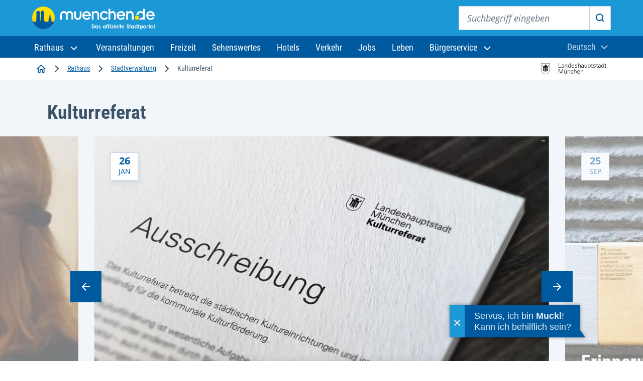

--- FILE ---
content_type: text/html;charset=UTF-8
request_url: https://stadt.muenchen.de/rathaus/verwaltung/kulturreferat.html
body_size: 37578
content:
<!DOCTYPE html>








<html lang="de" >
<head>

	<meta charset="utf-8" />
	<title>Kulturreferat – Landeshauptstadt München</title>
	<meta name="viewport" content="width=device-width, initial-scale=1, user-scalable=yes">
	<meta name="keywords" content="" />
	<meta name="description" content="Die Förderung von Kunst und Kultur sowie die Steuerung der städtischen Kulturbetriebe sind die Aufgaben des Kulturreferats unter Marek Wiechers."/>
	<meta name="author" content="Landeshauptstadt München, Stadtverwaltung" />
	<meta name="organization" content="KULT" />
	<meta name="robots" content="index, follow, max-snippet:-1, max-image-preview:large, max-video-preview:-1">
	<meta name="rights" content="Landeshauptstadt München, All rights reserved, Alle Rechte vorbehalten" />
	<meta name="language" content="de" />
	<meta name="gwt:property" content="locale=de"/>
	<meta name="theme-color" content="#005a9f">
	<meta name="apple-mobile-web-app-capable" content="yes">
	<meta name="mobile-web-app-capable" content="yes">
	<meta name="apple-mobile-web-app-status-bar-style" content="default">
	<meta name="referrer" content="strict-origin-when-cross-origin" />

	<meta property="og:title" content="Kulturreferat" />
	<meta property="og:description" content="Die Förderung von Kunst und Kultur sowie die Steuerung der städtischen Kulturbetriebe sind die Aufgaben des Kulturreferats unter Marek Wiechers." />
	<meta property="og:type" content="website" />

		<meta property="og:image" content="https://stadt.muenchen.de/dam/jcr:9aa4f952-2591-44f7-a400-61639c90b291/Marek_Wiechers_c_Tobias_Hase_2500.jpg" />

		<meta property="og:url" content="https://stadt.muenchen.de/rathaus/verwaltung/kulturreferat.html" />

		<link rel="canonical" href="https://stadt.muenchen.de/rathaus/verwaltung/kulturreferat.html" />


	<link rel="icon" href="/.resources/lhmTemplates/themes/lhm/assets/favicon.ico" type="image/x-icon"/>
	<link rel="shortcut icon" href="/.resources/lhmTemplates/themes/lhm/assets/favicon.ico" type="image/x-icon"/>
	<link rel="apple-touch-icon" sizes="180x180" href="/.resources/lhmTemplates/themes/lhm/assets/touch-icon.png">
	<link rel="icon" type="image/png" sizes="72x72" href="/.resources/lhmTemplates/themes/lhm/assets/touch-icon72.png">
	<link rel="icon" type="image/png" sizes="76x76" href="/.resources/lhmTemplates/themes/lhm/assets/touch-icon76.png">
	<link rel="icon" type="image/png" sizes="114x114" href="/.resources/lhmTemplates/themes/lhm/assets/touch-icon114.png">
	<link rel="icon" type="image/png" sizes="120x120" href="/.resources/lhmTemplates/themes/lhm/assets/touch-icon120.png">
	<link rel="icon" type="image/png" sizes="144x144" href="/.resources/lhmTemplates/themes/lhm/assets/touch-icon144.png">
	<link rel="icon" type="image/png" sizes="152x152" href="/.resources/lhmTemplates/themes/lhm/assets/touch-icon152.png">
	<link rel="icon" type="image/png" sizes="180x180" href="/.resources/lhmTemplates/themes/lhm/assets/touch-icon180.png">
	<link rel="icon" type="image/png" sizes="192x192" href="/.resources/lhmTemplates/themes/lhm/assets/touch-icon192.png">
	<link rel="icon" type="image/png" sizes="512x512" href="/.resources/lhmTemplates/themes/lhm/assets/touch-icon512.png">
	<!--
		<link rel="manifest" href="/dam/manifest.json">
		<link rel="mask-icon" href="/.resources/lhmTemplates/themes/lhm/images/favicons/safari-pinned-tab.svg" color="#0069ff">
		<meta name="msapplication-TileColor" content="#0069ff">
		<meta name="msapplication-square150x150logo" content="/.resources/lhmTemplates/themes/lhm/images/favicons/mstile-150x150.png">
-->




			<link rel="stylesheet preload" type="text/css" href="/.resources/lhmTemplates/themes/lhm/css/style~2026-01-20-15-09-40-000~cache.css" as="style"  media="all" crossorigin/>
			<link rel="stylesheet preload" type="text/css" href="/.resources/lhmTemplates/themes/lhm/css/fonts~2026-01-20-15-09-40-000~cache.css" as="style"  media="all" crossorigin/>


		<script  type="module" src="/.resources/lhmTemplates/themes/lhm/js/bundle~2026-01-20-15-09-40-000~cache.js" ></script>



	<link rel="preconnect" href="//privacy-proxy.usercentrics.eu">
	<link rel="preload" href="//privacy-proxy.usercentrics.eu/latest/uc-block.bundle.js" as="script">
	<script type="application/javascript">var UC_UI_SUPPRESS_CMP_DISPLAY=true;</script>

	<script id="usercentrics-cmp" data-settings-id="8cHg-EU0P" src="https://app.usercentrics.eu/browser-ui/latest/loader.js" async></script>

	<script type="application/javascript" src="https://privacy-proxy.usercentrics.eu/latest/uc-block.bundle.js" async></script>


	<script src="//cdn-eu.readspeaker.com/script/10000/webReader/webReader.js?pids=wr&disable=translation" type="text/javascript" id="rs_req_Init"></script>




	<script type="text/javascript">
		var et_areas = "KULT";
		var et_pagename = "";
	</script>

	<!-- etracker tracklet 4.0 -->
		<script id="_etLoader" type="text/javascript" charset="UTF-8" data-secure-code="Shbe3K" data-block-cookies="true" data-respect-dnt="true" src="//code.etracker.com/code/e.js" async></script>
		<noscript><link rel="stylesheet" media="all" href="//www.etracker.de/cnt_css.php?et=Shbe3K&amp;v=4.0&amp;java=n&amp;et_easy=0&amp;et_pagename=&amp;et_areas=&amp;et_ilevel=0&amp;et_target=,0,0,0&amp;et_lpage=0&amp;et_trig=0&amp;et_se=0&amp;et_cust=0&amp;et_basket=&amp;et_url=&amp;et_tag=&amp;et_sub=&amp;et_organisation=&amp;et_demographic=" /></noscript>
	<!-- etracker tracklet 4.0 end -->

</head>

<body >



<div class="site" id="site">

	<!-- HeaderArea -->
<!-- HEADER -->







    <header class="m-page-header m-page-header--is-fixed">
        <div class="m-page-header__top">
            <div class="container-fluid">
                <div class="m-page-header__branding">
                    <a class="m-page-header__branding-link" href="https://www.muenchen.de/" title="Zur Startseite">
                        <img class="m-page-header__branding-image" src="/.resources/lhmTemplates/themes/lhm/assets/svg/logo/logo-header-muenchen-de.svg" width="244" height="48" alt="Logo muenchen.de - das offizielle Stadtportal (Zur Startseite)">
                    </a>
                </div>
                
                <div class="m-page-header__meta">
                
                    <button class="mobile-menu-trigger mobile-menu-trigger--search" type="button" data-bs-toggle="offcanvas" data-bs-target="#navSearchContent" aria-controls="navSearchContent">
                        <svg aria-hidden="true" class="icon">
                          <use xlink:href="#icon-search"></use>
                        </svg>
                        <span class="visually-hidden">Suche einblenden</span>
                    </button>
                    
                    <div class="m-nav-collapse m-nav-collapse--search" id="navSearchContent">
                    
                        <button type="button" class="mobile-menu-trigger mobile-menu-trigger--close" data-bs-dismiss="offcanvas" data-bs-target="#navSearchContent">
                            <svg aria-hidden="true" class="icon">
                                <use xlink:href="#icon-close"></use>
                            </svg>
                            <span class="visually-hidden">Suche schließen</span>
                        </button>

                        <!-- if you want to activate autocomplete, add the following class -->
                        <!-- <div class="m-page-header__search-block m-page-header__search-block--autocomplete"> -->
                        <div class="m-page-header__search-block">
    
                            <form action="https://www.muenchen.de/volltextsuche.html" method="get" role="search" class="m-search-block" aria-label="Suche">
                                <label class="visually-hidden" for="sitesearch-input">Suchbegriff eingeben</label>
                                <input class="m-search-block__input" type="text" id="sitesearch-input" name="query" placeholder="Suchbegriff eingeben">
                                <button class="m-search-block__submit" id="sitesearch-submit" type="submit">
                                    <svg aria-hidden="true" class="icon">
                                        <use xlink:href="#icon-search"></use>
                                    </svg>
                                    <span class="visually-hidden">Suche starten</span>
                                </button>
                                <!--{{!-- if you want to activate autocomplete, add the following ul --}}-->
                                <!--{{!-- <ul class="autocomplete-result-list"></ul> --}}-->
                            </form>
                        </div>
                    </div> 
                    
                        <dbs-login
                            kc-url="https://sso.muenchen.de/auth"
                            kc-realm="public"
                            kc-client-id="mpdz-fragments"
                            cookie-domain=".muenchen.de"
                            overview-link="/mein-bereich"
                            ticket-link="/mein-bereich/anliegen"
                            appointment-link="/mein-bereich/termine"
                            checklist-link="/mein-bereich/checklisten">
                        </dbs-login> 
                        
                        <button class="mobile-menu-trigger mobile-menu-trigger--menu" type="button" data-bs-toggle="offcanvas" data-bs-target="#navMenuContent" aria-controls="navMenuContent" aria-expanded="false">
                            <svg aria-hidden="true" class="icon">
                                <use xlink:href="#icon-menu"></use>
                            </svg>
                            <span class="visually-hidden">Mein-Bereich-Menü einblenden</span>
                        </button>
                    
                </div>
            </div>
        </div>

        <div class="m-page-header__bottom">
            <div class="container-fluid">
                <div class="m-nav-collapse m-nav-collapse--menu" id="navMenuContent">

                    <button type="button" class="mobile-menu-trigger mobile-menu-trigger--close" data-bs-dismiss="offcanvas" data-bs-target="#navMenuContent">
                    <svg aria-hidden="true" class="icon">
                        <use xlink:href="#icon-close"></use>
                    </svg>
                    <span class="visually-hidden">Navigationsmenü schließen</span>
                    </button>

                    <ul class="m-nav-collapse__nav-tabs nav nav-tabs" id="navTabsMenu" role="tablist">
                        <li class="m-nav-collapse__nav-tabs-item" role="presentation">
                            <button class="m-nav-collapse__nav-tabs-link active" id="menu-tab" data-bs-toggle="tab" data-bs-target="#navTab" type="button" role="tab" aria-controls="navTab" aria-selected="true"><span>Navigation</span></button>
                        </li>
                        <li class="m-nav-collapse__nav-tabs-item" role="presentation">
                            <button class="m-nav-collapse__nav-tabs-link" id="language-tab" data-bs-toggle="tab" data-bs-target="#languageSwitch" type="button" role="tab" aria-controls="languageSwitch" aria-selected="false"><span>Sprache</span></button>
                        </li>
                    </ul>

                    <div class="tab-content" id="navTabContent">

                        <div class="tab-pane js-menu active" id="navTab">

                            <nav class="m-page-header__mainnav" aria-label="Hauptnavigation">
                                <ul class="mainmenu">
                                    <li class="mainmenu__menu-item dropdown">
                                        <a class="mainmenu__menu-item-link dropdown-toggle" role="button" data-bs-display="static" data-bs-toggle="dropdown" aria-expanded="false" href="#" id="navbarDropdown">
                                        <span>
                                            Rathaus
                                            <svg aria-hidden="true" class="dropdown-icon">
                                                <use xlink:href="#icon-chevron-down"></use>
                                            </svg>
                                        </span>
                                        </a>
                                        <ul class="dropdown-menu" aria-labelledby="navbarDropdown">
                                            <li class="dropdown-menu__item dropdown-menu__item--first">
                                                <a class="dropdown-item" href="/rathaus.html">Zum Rathaus</a>
                                            </li>
                                            <li class="dropdown-menu__item is-active"><a class="dropdown-item" href="/rathaus/politik.html">Politik und Beteiligung</a></li>
                                            <li class="dropdown-menu__item"><a class="dropdown-item" href="/rathaus/verwaltung.html">Stadtverwaltung</a></li>
                                            <li class="dropdown-menu__item"><a class="dropdown-item" href="/rathaus/presse.html">Presse und Medien</a></li>
                                            <li class="dropdown-menu__item"><a class="dropdown-item" href="/rathaus/karriere.html">Karriere bei der Stadt</a></li>
                                            <li class="dropdown-menu__item"><a class="dropdown-item" href="/rathaus/finanzen-vergabe.html">Finanzen und Vergabe</a></li>
                                            <li class="dropdown-menu__item"><a class="dropdown-item" href="/rathaus/daten-fakten.html">München im Porträt</a></li>
                                            <li class="dropdown-menu__item"><a class="dropdown-item" href="/rathaus/projekte.html">Projekte und Initiativen</a></li>
                                        </ul>
                                    </li>
                                    <li class="mainmenu__menu-item"><a class="mainmenu__menu-item-link" href="http://www.muenchen.de/veranstaltungen.html">
                                            <span>Veranstaltungen</span>
                                        </a></li>
                                    <li class="mainmenu__menu-item"><a class="mainmenu__menu-item-link" href="http://www.muenchen.de/freizeit.html">
                                            <span>Freizeit</span>
                                        </a></li>
                                    <li class="mainmenu__menu-item"><a class="mainmenu__menu-item-link" href="http://www.muenchen.de/sehenswuerdigkeiten.html">
                                            <span>Sehenswertes</span>
                                        </a></li>
                                    <li class="mainmenu__menu-item"><a class="mainmenu__menu-item-link" href="https://www.muenchen.de/uebernachten.html">
                                            <span>Hotels</span>
                                        </a></li>
                                    <li class="mainmenu__menu-item"><a class="mainmenu__menu-item-link" href="https://www.muenchen.de/verkehr.html">
                                            <span>Verkehr</span>
                                        </a></li>
                                    <li class="mainmenu__menu-item"><a class="mainmenu__menu-item-link" href="https://www.muenchen.de/leben/job.html">
                                            <span>Jobs</span>
                                        </a></li>
                                    <li class="mainmenu__menu-item"><a class="mainmenu__menu-item-link" href="http://www.muenchen.de/leben.html">
                                            <span>Leben</span>
                                        </a></li>
                                    <li class="mainmenu__menu-item dropdown">
                                        <a class="mainmenu__menu-item-link dropdown-toggle" role="button" data-bs-display="static" data-bs-toggle="dropdown" aria-expanded="false" href="/buergerservice.html">
                    <span>Bürgerservice
                    <svg aria-hidden="true" class="dropdown-icon">
                      <use xlink:href="#icon-chevron-down"></use>
                    </svg>
		    </span>
                                        </a>
                                        <ul class="dropdown-menu" aria-labelledby="navbarDropdown">
                                            <li class="dropdown-menu__item dropdown-menu__item--first">
                                                <a class="dropdown-item" href="/buergerservice.html">Zu den Services</a>
                                            </li>
                                            <li class="dropdown-menu__item is-active"><a class="dropdown-item" href="/buergerservice/wohnen-meldewesen.html">Wohnen und Meldewesen</a></li>
                                            <li class="dropdown-menu__item"><a class="dropdown-item" href="/buergerservice/verkehr-mobilitaet.html">Verkehr und Mobilität</a></li>
                                            <li class="dropdown-menu__item"><a class="dropdown-item" href="/buergerservice/ausland-migration.html">Ausland und Migration</a></li>
                                            <li class="dropdown-menu__item"><a class="dropdown-item" href="/buergerservice/gesundheit-soziales.html">Gesundheit und Soziales</a></li>
                                            <li class="dropdown-menu__item"><a class="dropdown-item" href="/buergerservice/familie-kind.html">Familie und Kind</a></li>
                                            <li class="dropdown-menu__item"><a class="dropdown-item" href="/buergerservice/schule-bildung.html">Schule und Bildung</a></li>
                                            <li class="dropdown-menu__item"><a class="dropdown-item" href="/buergerservice/wirtschaft.html">Wirtschaft und Gewerbe</a></li>
                                            <li class="dropdown-menu__item"><a class="dropdown-item" href="/buergerservice/branchen-berufe.html">Branchen und Berufe</a></li>
                                            <li class="dropdown-menu__item"><a class="dropdown-item" href="/buergerservice/freizeit-hobby.html">Engagement und Hobby</a></li>
                                        </ul>
                                    </li>
                                </ul>
                            </nav>



                        </div>
                        <div class="tab-pane js-language-tab" id="languageSwitch">

                            <div class="m-languageswitcher">
                                <button class="m-languageswitcher__toggle dropdown-toggle" data-bs-display="static" data-bs-toggle="dropdown" aria-haspopup="true" aria-controls="languageMenu" aria-expanded="false" id="languageButton">
                                    <span class="visually-hidden">Aktuelle Sprache:</span><span>Deutsch</span>
                                <svg aria-hidden="true" class="icon">
                                    <use xlink:href="#icon-chevron-down"></use>
                                </svg>
                                </button>
                                <ul class="dropdown-menu dropdown-menu-xl-end" aria-labelledby="languageButton">
                                    <li class="dropdown-menu__item" role="menuitem"><a lang="en" class="dropdown-item" href="/en/rathaus/verwaltung/kulturreferat.html">
                                            <span>English</span>
                                        </a></li>
                                    <li class="dropdown-menu__item" role="menuitem"><a lang="fr" class="dropdown-item" href="https://www.muenchen.de/int/fr/">
                                            Français
                                        </a></li>
                                    <li class="dropdown-menu__item" role="menuitem"><a lang="it" class="dropdown-item" href="https://www.muenchen.de/int/it/">
                                            Italiano
                                        </a></li>
                                    <li class="dropdown-menu__item" role="menuitem"><a lang="ru" class="dropdown-item" href="https://www.muenchen.de/int/ru/">
                                            Русский
                                        </a></li>
                                    <li class="dropdown-menu__item" role="menuitem"><a lang="ar" class="dropdown-item" href="https://www.muenchen.de/int/ar/">
                                            العربية
                                        </a></li>
                                    <li class="dropdown-menu__item" role="menuitem"><a lang="zh" class="dropdown-item" href="https://www.muenchen.de/int/zh/">
                                            中文
                                        </a></li>
                                </ul>
                            </div>

                        </div>
                    </div>

                </div>
            </div>
        </div>
    </header>
<script type="text/javascript" src="https://dbs-login-webcomponent.muenchen.de/loader.js" async></script>
			

	<!-- Chatbot -->
			<script async id="ut-widget" src="https://bot.muenchen.de/rathaus/widget/widget/"></script>

	<!-- ReadSpeaker -->


	<!-- HinweisbannerArea -->

	<!-- BreadcrumbArea -->

<div class="m-breadcrumb-component">
    <div class="container-fluid">
        <nav aria-label="Navigationspfad" class="m-breadcrumb">
            <ol class="m-breadcrumb__list">

                <li class="m-breadcrumb__list-item">
                     
                         
                            <a href="https://www.muenchen.de/" class="m-breadcrumb__list-item-link" title="Startseite">
                                <svg aria-hidden="true" class="icon icon-home" alt="Startseite">
                                    <use xlink:href="#icon-home"></use>
                                </svg>
                                <span class="visually-hidden">Startseite</span>
                            </a>
                            <span class="separator" aria-hidden="true">
                                <svg class="icon"><use xlink:href="#icon-chevron-right"></use></svg>
                            </span>
                            <a href="/rathaus.html" class="m-breadcrumb__list-item-link">
                                Rathaus
                            </a>
                        <span class="separator" aria-hidden="true">
                            <svg class="icon"><use xlink:href="#icon-chevron-right"></use></svg>
                        </span>
                <li class="m-breadcrumb__list-item">
                     
                         
                            <a href="/rathaus/verwaltung.html" class="m-breadcrumb__list-item-link">
                                Stadtverwaltung
                            </a>
                        <span class="separator" aria-hidden="true">
                            <svg class="icon"><use xlink:href="#icon-chevron-right"></use></svg>
                        </span>
                <li class="m-breadcrumb__list-item">
                                            <li class="m-breadcrumb__list-item">
                            <span class="m-breadcrumb__list-item-current" aria-current="page">Kulturreferat
                            <span data-fragment-placeholder="breadcrumb-label"></span>
                            </span>
                        </li>
                                </ol>

        </nav>

        <div class="m-breadcrumb-go-back">
            <svg class="icon">
                <use xlink:href="#icon-chevron-left"></use>
            </svg>
            <a class="m-breadcrumb-go-back__link" href="/rathaus/verwaltung.html"><span>Stadtverwaltung</span></a>
        </div>
        <div class="m-breadcrumb-image">
                <img width="132" height="24" src="/.resources/lhmTemplates/themes/lhm/assets/svg/logo/logo-lhm-muenchen.svg" alt="Logo Landeshauptstadt München"/>
        </div>
    </div>
</div>


	<main id="content">
		<div id="xp1" class="rs_preserve rs_skip rs_addtools rs_splitbutton rs_exp">
			<button type="button" class="rsbtn_tooltoggle" data-rslang="title/arialabel:menu" title="Menu" aria-label="Menu" aria-expanded="false" data-rs-container="xp1" data-rsevent-id="rs_740839" accesskey="1" style="display: none;">
				<span class="rsicn rsicn-arrow-down" aria-hidden="true"></span>
			</button>
		</div>







        <!-- Karusell -->
            <div class="m-intro m-intro-carousel">
                <div class="container">
                        <h1 class="m-intro-carousel__title">Kulturreferat</h1>

<!-- A11y -->


<div class="m-a11y-actions">
</div>




                    <!-- nur Meldungen anzeigen, die nicht in der Zukunft liegen -->


                        <div class="m-intro-carousel__body">
                            <div class="m-intro-carousel__grid">
                                <div class="m-intro-carousel__grid-inner">
                                    <section class="m-slider m-slider--visible-preview" aria-label="Karussell mit Inhalten" data-m-slider-splide="m-intro-carousel">
                                        <h2 class="m-slider__headline visually-hidden">Aktuelle Themen</h2>

                                        <!-- Previous button -->
                                        <button class="previous-button is-control">
                                            <svg class="icon">
                                                <use xlink:href="#icon-arrow-left"></use>
                                            </svg>
                                            <span class="visually-hidden">Vorheriger Slide</span>
                                        </button>

                                        <!-- Slide content -->
                                        <div class="splide">
                                            <div class="splide__track">
                                                <div class="splide__list">



    <div class="splide__slide" role="group" aria-label="Element 1 von 3">
        <div class="m-intro-carousel-element">
            <div class="m-intro-carousel-element__inner">
                <div class="supplemental-ad"><span></span></div>
                <div class="m-intro-carousel-element__image">





    <img src="/.resources/lhmTemplates/themes/lhm/assets/images/placeholder-image-280x186.png" loading="lazy" srcset="/.imaging/mte/lhm/image-aspect-ratio-3-2-140w/dam/Home/Stadtverwaltung/Kulturreferat/kulturfoerderung/ausschreibung.jpg/jcr:content/ausschreibung-2019.jpg 140w, /.imaging/mte/lhm/image-aspect-ratio-3-2-280w/dam/Home/Stadtverwaltung/Kulturreferat/kulturfoerderung/ausschreibung.jpg/jcr:content/ausschreibung-2019.jpg 280w, /.imaging/mte/lhm/image-aspect-ratio-3-2-324w/dam/Home/Stadtverwaltung/Kulturreferat/kulturfoerderung/ausschreibung.jpg/jcr:content/ausschreibung-2019.jpg 324w, /.imaging/mte/lhm/image-aspect-ratio-3-2-527w/dam/Home/Stadtverwaltung/Kulturreferat/kulturfoerderung/ausschreibung.jpg/jcr:content/ausschreibung-2019.jpg 527w, /.imaging/mte/lhm/image-aspect-ratio-3-2-560w/dam/Home/Stadtverwaltung/Kulturreferat/kulturfoerderung/ausschreibung.jpg/jcr:content/ausschreibung-2019.jpg 560w, /.imaging/mte/lhm/image-aspect-ratio-3-2-592w/dam/Home/Stadtverwaltung/Kulturreferat/kulturfoerderung/ausschreibung.jpg/jcr:content/ausschreibung-2019.jpg 592w, /.imaging/mte/lhm/image-aspect-ratio-3-2-600w/dam/Home/Stadtverwaltung/Kulturreferat/kulturfoerderung/ausschreibung.jpg/jcr:content/ausschreibung-2019.jpg 600w, /.imaging/mte/lhm/image-aspect-ratio-3-2-735w/dam/Home/Stadtverwaltung/Kulturreferat/kulturfoerderung/ausschreibung.jpg/jcr:content/ausschreibung-2019.jpg 735w, /.imaging/mte/lhm/image-aspect-ratio-3-2-768w/dam/Home/Stadtverwaltung/Kulturreferat/kulturfoerderung/ausschreibung.jpg/jcr:content/ausschreibung-2019.jpg 768w, /.imaging/mte/lhm/image-aspect-ratio-3-2-800w/dam/Home/Stadtverwaltung/Kulturreferat/kulturfoerderung/ausschreibung.jpg/jcr:content/ausschreibung-2019.jpg 800w, /.imaging/mte/lhm/image-aspect-ratio-3-2-1008w/dam/Home/Stadtverwaltung/Kulturreferat/kulturfoerderung/ausschreibung.jpg/jcr:content/ausschreibung-2019.jpg 1008w, /.imaging/mte/lhm/image-aspect-ratio-3-2-1184w/dam/Home/Stadtverwaltung/Kulturreferat/kulturfoerderung/ausschreibung.jpg/jcr:content/ausschreibung-2019.jpg 1184w, /.imaging/mte/lhm/image-aspect-ratio-3-2-1216w/dam/Home/Stadtverwaltung/Kulturreferat/kulturfoerderung/ausschreibung.jpg/jcr:content/ausschreibung-2019.jpg 1216w" width="1216" height="811" alt="Ausschreibung">
    <noscript>
        <img src="/.imaging/mte/lhm/image-aspect-ratio-3-2-1216w/dam/Home/Stadtverwaltung/Kulturreferat/kulturfoerderung/ausschreibung.jpg/jcr:content/ausschreibung-2019.jpg" srcset="/.imaging/mte/lhm/image-aspect-ratio-3-2-140w/dam/Home/Stadtverwaltung/Kulturreferat/kulturfoerderung/ausschreibung.jpg/jcr:content/ausschreibung-2019.jpg 140w, /.imaging/mte/lhm/image-aspect-ratio-3-2-280w/dam/Home/Stadtverwaltung/Kulturreferat/kulturfoerderung/ausschreibung.jpg/jcr:content/ausschreibung-2019.jpg 280w, /.imaging/mte/lhm/image-aspect-ratio-3-2-324w/dam/Home/Stadtverwaltung/Kulturreferat/kulturfoerderung/ausschreibung.jpg/jcr:content/ausschreibung-2019.jpg 324w, /.imaging/mte/lhm/image-aspect-ratio-3-2-527w/dam/Home/Stadtverwaltung/Kulturreferat/kulturfoerderung/ausschreibung.jpg/jcr:content/ausschreibung-2019.jpg 527w, /.imaging/mte/lhm/image-aspect-ratio-3-2-560w/dam/Home/Stadtverwaltung/Kulturreferat/kulturfoerderung/ausschreibung.jpg/jcr:content/ausschreibung-2019.jpg 560w, /.imaging/mte/lhm/image-aspect-ratio-3-2-592w/dam/Home/Stadtverwaltung/Kulturreferat/kulturfoerderung/ausschreibung.jpg/jcr:content/ausschreibung-2019.jpg 592w, /.imaging/mte/lhm/image-aspect-ratio-3-2-600w/dam/Home/Stadtverwaltung/Kulturreferat/kulturfoerderung/ausschreibung.jpg/jcr:content/ausschreibung-2019.jpg 600w, /.imaging/mte/lhm/image-aspect-ratio-3-2-735w/dam/Home/Stadtverwaltung/Kulturreferat/kulturfoerderung/ausschreibung.jpg/jcr:content/ausschreibung-2019.jpg 735w, /.imaging/mte/lhm/image-aspect-ratio-3-2-768w/dam/Home/Stadtverwaltung/Kulturreferat/kulturfoerderung/ausschreibung.jpg/jcr:content/ausschreibung-2019.jpg 768w, /.imaging/mte/lhm/image-aspect-ratio-3-2-800w/dam/Home/Stadtverwaltung/Kulturreferat/kulturfoerderung/ausschreibung.jpg/jcr:content/ausschreibung-2019.jpg 800w, /.imaging/mte/lhm/image-aspect-ratio-3-2-1008w/dam/Home/Stadtverwaltung/Kulturreferat/kulturfoerderung/ausschreibung.jpg/jcr:content/ausschreibung-2019.jpg 1008w, /.imaging/mte/lhm/image-aspect-ratio-3-2-1184w/dam/Home/Stadtverwaltung/Kulturreferat/kulturfoerderung/ausschreibung.jpg/jcr:content/ausschreibung-2019.jpg 1184w, /.imaging/mte/lhm/image-aspect-ratio-3-2-1216w/dam/Home/Stadtverwaltung/Kulturreferat/kulturfoerderung/ausschreibung.jpg/jcr:content/ausschreibung-2019.jpg 1216w" width="1216" height="811">
    </noscript>



                    <div aria-hidden="true" class="m-intro-carousel-element__indicator">1 / 3</div>
                </div>
                <div class="m-intro-carousel-element__body">
                    <div class="m-intro-carousel-element__body__inner">
                        <p class="m-intro-carousel-element__tagline"></p>
                        <h3 class="m-intro-carousel-element__headline"><a href="/news/kulturausschreibungen.html">Aktuelle Ausschreibungen</a></h3>
                        <p class="m-intro-carousel-element__teaser">Das Kulturreferat der Landeshauptstadt München lobt Wettbewerbe, Stipendien und Projektförderungen im Bereich Kultur aus.</p>
                    </div>
                </div>
                <div class="m-intro-carousel-element__date-range">
                    <time class="m-intro-carousel-element__date-range__item" datetime="26.01.2026">
                        <span class="m-intro-carousel-element__date-range__item__day">26</span>
                        <span class="m-intro-carousel-element__date-range__item__month">Jan</span>
                    </time>
                </div>
            </div>
        </div>
    </div>


    <div class="splide__slide" role="group" aria-label="Element 2 von 3">
        <div class="m-intro-carousel-element">
            <div class="m-intro-carousel-element__inner">
                <div class="supplemental-ad"><span></span></div>
                <div class="m-intro-carousel-element__image">





    <img src="/.resources/lhmTemplates/themes/lhm/assets/images/placeholder-image-280x186.png" loading="lazy" srcset="/.imaging/mte/lhm/image-aspect-ratio-3-2-140w/dam/Home/Stadtverwaltung/Kulturreferat/stadtgeschichte/Erinnerungszeichen_-auf_Tafel_(c)_Tom-Hauzenberger_1800.jpg/jcr:content/Erinnerungszeichen_%20auf_Tafel_(c)_Tom%20Hauzenberger_1800.jpg 140w, /.imaging/mte/lhm/image-aspect-ratio-3-2-280w/dam/Home/Stadtverwaltung/Kulturreferat/stadtgeschichte/Erinnerungszeichen_-auf_Tafel_(c)_Tom-Hauzenberger_1800.jpg/jcr:content/Erinnerungszeichen_%20auf_Tafel_(c)_Tom%20Hauzenberger_1800.jpg 280w, /.imaging/mte/lhm/image-aspect-ratio-3-2-324w/dam/Home/Stadtverwaltung/Kulturreferat/stadtgeschichte/Erinnerungszeichen_-auf_Tafel_(c)_Tom-Hauzenberger_1800.jpg/jcr:content/Erinnerungszeichen_%20auf_Tafel_(c)_Tom%20Hauzenberger_1800.jpg 324w, /.imaging/mte/lhm/image-aspect-ratio-3-2-527w/dam/Home/Stadtverwaltung/Kulturreferat/stadtgeschichte/Erinnerungszeichen_-auf_Tafel_(c)_Tom-Hauzenberger_1800.jpg/jcr:content/Erinnerungszeichen_%20auf_Tafel_(c)_Tom%20Hauzenberger_1800.jpg 527w, /.imaging/mte/lhm/image-aspect-ratio-3-2-560w/dam/Home/Stadtverwaltung/Kulturreferat/stadtgeschichte/Erinnerungszeichen_-auf_Tafel_(c)_Tom-Hauzenberger_1800.jpg/jcr:content/Erinnerungszeichen_%20auf_Tafel_(c)_Tom%20Hauzenberger_1800.jpg 560w, /.imaging/mte/lhm/image-aspect-ratio-3-2-592w/dam/Home/Stadtverwaltung/Kulturreferat/stadtgeschichte/Erinnerungszeichen_-auf_Tafel_(c)_Tom-Hauzenberger_1800.jpg/jcr:content/Erinnerungszeichen_%20auf_Tafel_(c)_Tom%20Hauzenberger_1800.jpg 592w, /.imaging/mte/lhm/image-aspect-ratio-3-2-600w/dam/Home/Stadtverwaltung/Kulturreferat/stadtgeschichte/Erinnerungszeichen_-auf_Tafel_(c)_Tom-Hauzenberger_1800.jpg/jcr:content/Erinnerungszeichen_%20auf_Tafel_(c)_Tom%20Hauzenberger_1800.jpg 600w, /.imaging/mte/lhm/image-aspect-ratio-3-2-735w/dam/Home/Stadtverwaltung/Kulturreferat/stadtgeschichte/Erinnerungszeichen_-auf_Tafel_(c)_Tom-Hauzenberger_1800.jpg/jcr:content/Erinnerungszeichen_%20auf_Tafel_(c)_Tom%20Hauzenberger_1800.jpg 735w, /.imaging/mte/lhm/image-aspect-ratio-3-2-768w/dam/Home/Stadtverwaltung/Kulturreferat/stadtgeschichte/Erinnerungszeichen_-auf_Tafel_(c)_Tom-Hauzenberger_1800.jpg/jcr:content/Erinnerungszeichen_%20auf_Tafel_(c)_Tom%20Hauzenberger_1800.jpg 768w, /.imaging/mte/lhm/image-aspect-ratio-3-2-800w/dam/Home/Stadtverwaltung/Kulturreferat/stadtgeschichte/Erinnerungszeichen_-auf_Tafel_(c)_Tom-Hauzenberger_1800.jpg/jcr:content/Erinnerungszeichen_%20auf_Tafel_(c)_Tom%20Hauzenberger_1800.jpg 800w, /.imaging/mte/lhm/image-aspect-ratio-3-2-1008w/dam/Home/Stadtverwaltung/Kulturreferat/stadtgeschichte/Erinnerungszeichen_-auf_Tafel_(c)_Tom-Hauzenberger_1800.jpg/jcr:content/Erinnerungszeichen_%20auf_Tafel_(c)_Tom%20Hauzenberger_1800.jpg 1008w, /.imaging/mte/lhm/image-aspect-ratio-3-2-1184w/dam/Home/Stadtverwaltung/Kulturreferat/stadtgeschichte/Erinnerungszeichen_-auf_Tafel_(c)_Tom-Hauzenberger_1800.jpg/jcr:content/Erinnerungszeichen_%20auf_Tafel_(c)_Tom%20Hauzenberger_1800.jpg 1184w, /.imaging/mte/lhm/image-aspect-ratio-3-2-1216w/dam/Home/Stadtverwaltung/Kulturreferat/stadtgeschichte/Erinnerungszeichen_-auf_Tafel_(c)_Tom-Hauzenberger_1800.jpg/jcr:content/Erinnerungszeichen_%20auf_Tafel_(c)_Tom%20Hauzenberger_1800.jpg 1216w" width="1216" height="811" alt="Das Foto zeigt vier in Gold geprägte Erinnerungszeichen an einer grauen Hauswand.">
    <noscript>
        <img src="/.imaging/mte/lhm/image-aspect-ratio-3-2-1216w/dam/Home/Stadtverwaltung/Kulturreferat/stadtgeschichte/Erinnerungszeichen_-auf_Tafel_(c)_Tom-Hauzenberger_1800.jpg/jcr:content/Erinnerungszeichen_%20auf_Tafel_(c)_Tom%20Hauzenberger_1800.jpg" srcset="/.imaging/mte/lhm/image-aspect-ratio-3-2-140w/dam/Home/Stadtverwaltung/Kulturreferat/stadtgeschichte/Erinnerungszeichen_-auf_Tafel_(c)_Tom-Hauzenberger_1800.jpg/jcr:content/Erinnerungszeichen_%20auf_Tafel_(c)_Tom%20Hauzenberger_1800.jpg 140w, /.imaging/mte/lhm/image-aspect-ratio-3-2-280w/dam/Home/Stadtverwaltung/Kulturreferat/stadtgeschichte/Erinnerungszeichen_-auf_Tafel_(c)_Tom-Hauzenberger_1800.jpg/jcr:content/Erinnerungszeichen_%20auf_Tafel_(c)_Tom%20Hauzenberger_1800.jpg 280w, /.imaging/mte/lhm/image-aspect-ratio-3-2-324w/dam/Home/Stadtverwaltung/Kulturreferat/stadtgeschichte/Erinnerungszeichen_-auf_Tafel_(c)_Tom-Hauzenberger_1800.jpg/jcr:content/Erinnerungszeichen_%20auf_Tafel_(c)_Tom%20Hauzenberger_1800.jpg 324w, /.imaging/mte/lhm/image-aspect-ratio-3-2-527w/dam/Home/Stadtverwaltung/Kulturreferat/stadtgeschichte/Erinnerungszeichen_-auf_Tafel_(c)_Tom-Hauzenberger_1800.jpg/jcr:content/Erinnerungszeichen_%20auf_Tafel_(c)_Tom%20Hauzenberger_1800.jpg 527w, /.imaging/mte/lhm/image-aspect-ratio-3-2-560w/dam/Home/Stadtverwaltung/Kulturreferat/stadtgeschichte/Erinnerungszeichen_-auf_Tafel_(c)_Tom-Hauzenberger_1800.jpg/jcr:content/Erinnerungszeichen_%20auf_Tafel_(c)_Tom%20Hauzenberger_1800.jpg 560w, /.imaging/mte/lhm/image-aspect-ratio-3-2-592w/dam/Home/Stadtverwaltung/Kulturreferat/stadtgeschichte/Erinnerungszeichen_-auf_Tafel_(c)_Tom-Hauzenberger_1800.jpg/jcr:content/Erinnerungszeichen_%20auf_Tafel_(c)_Tom%20Hauzenberger_1800.jpg 592w, /.imaging/mte/lhm/image-aspect-ratio-3-2-600w/dam/Home/Stadtverwaltung/Kulturreferat/stadtgeschichte/Erinnerungszeichen_-auf_Tafel_(c)_Tom-Hauzenberger_1800.jpg/jcr:content/Erinnerungszeichen_%20auf_Tafel_(c)_Tom%20Hauzenberger_1800.jpg 600w, /.imaging/mte/lhm/image-aspect-ratio-3-2-735w/dam/Home/Stadtverwaltung/Kulturreferat/stadtgeschichte/Erinnerungszeichen_-auf_Tafel_(c)_Tom-Hauzenberger_1800.jpg/jcr:content/Erinnerungszeichen_%20auf_Tafel_(c)_Tom%20Hauzenberger_1800.jpg 735w, /.imaging/mte/lhm/image-aspect-ratio-3-2-768w/dam/Home/Stadtverwaltung/Kulturreferat/stadtgeschichte/Erinnerungszeichen_-auf_Tafel_(c)_Tom-Hauzenberger_1800.jpg/jcr:content/Erinnerungszeichen_%20auf_Tafel_(c)_Tom%20Hauzenberger_1800.jpg 768w, /.imaging/mte/lhm/image-aspect-ratio-3-2-800w/dam/Home/Stadtverwaltung/Kulturreferat/stadtgeschichte/Erinnerungszeichen_-auf_Tafel_(c)_Tom-Hauzenberger_1800.jpg/jcr:content/Erinnerungszeichen_%20auf_Tafel_(c)_Tom%20Hauzenberger_1800.jpg 800w, /.imaging/mte/lhm/image-aspect-ratio-3-2-1008w/dam/Home/Stadtverwaltung/Kulturreferat/stadtgeschichte/Erinnerungszeichen_-auf_Tafel_(c)_Tom-Hauzenberger_1800.jpg/jcr:content/Erinnerungszeichen_%20auf_Tafel_(c)_Tom%20Hauzenberger_1800.jpg 1008w, /.imaging/mte/lhm/image-aspect-ratio-3-2-1184w/dam/Home/Stadtverwaltung/Kulturreferat/stadtgeschichte/Erinnerungszeichen_-auf_Tafel_(c)_Tom-Hauzenberger_1800.jpg/jcr:content/Erinnerungszeichen_%20auf_Tafel_(c)_Tom%20Hauzenberger_1800.jpg 1184w, /.imaging/mte/lhm/image-aspect-ratio-3-2-1216w/dam/Home/Stadtverwaltung/Kulturreferat/stadtgeschichte/Erinnerungszeichen_-auf_Tafel_(c)_Tom-Hauzenberger_1800.jpg/jcr:content/Erinnerungszeichen_%20auf_Tafel_(c)_Tom%20Hauzenberger_1800.jpg 1216w" width="1216" height="811">
    </noscript>



                    <div aria-hidden="true" class="m-intro-carousel-element__indicator">2 / 3</div>
                </div>
                <div class="m-intro-carousel-element__body">
                    <div class="m-intro-carousel-element__body__inner">
                        <p class="m-intro-carousel-element__tagline"></p>
                        <h3 class="m-intro-carousel-element__headline"><a href="https://www.erinnerungszeichen.de/">Erinnerungszeichen</a></h3>
                        <p class="m-intro-carousel-element__teaser">Die Erinnerungszeichen sind ertastbare, vergoldete Tafeln und Stelen aus Edelstahl. Sie zeigen die Lebensdaten, das Schicksal und Bilder von Opfern des NS-Regimes.</p>
                    </div>
                </div>
                <div class="m-intro-carousel-element__date-range">
                    <time class="m-intro-carousel-element__date-range__item" datetime="25.09.2025">
                        <span class="m-intro-carousel-element__date-range__item__day">25</span>
                        <span class="m-intro-carousel-element__date-range__item__month">Sep</span>
                    </time>
                </div>
            </div>
        </div>
    </div>


    <div class="splide__slide" role="group" aria-label="Element 3 von 3">
        <div class="m-intro-carousel-element">
            <div class="m-intro-carousel-element__inner">
                <div class="supplemental-ad"><span></span></div>
                <div class="m-intro-carousel-element__image">





    <img src="/.resources/lhmTemplates/themes/lhm/assets/images/placeholder-image-280x186.png" loading="lazy" srcset="/.imaging/mte/lhm/image-aspect-ratio-3-2-140w/dam/Home/Stadtverwaltung/Kulturreferat/kultur-inklusion/sehbehinderung-tastkopie.jpg/jcr:content/sehbehinderung-tastkopie.jpg 140w, /.imaging/mte/lhm/image-aspect-ratio-3-2-280w/dam/Home/Stadtverwaltung/Kulturreferat/kultur-inklusion/sehbehinderung-tastkopie.jpg/jcr:content/sehbehinderung-tastkopie.jpg 280w, /.imaging/mte/lhm/image-aspect-ratio-3-2-324w/dam/Home/Stadtverwaltung/Kulturreferat/kultur-inklusion/sehbehinderung-tastkopie.jpg/jcr:content/sehbehinderung-tastkopie.jpg 324w, /.imaging/mte/lhm/image-aspect-ratio-3-2-527w/dam/Home/Stadtverwaltung/Kulturreferat/kultur-inklusion/sehbehinderung-tastkopie.jpg/jcr:content/sehbehinderung-tastkopie.jpg 527w, /.imaging/mte/lhm/image-aspect-ratio-3-2-560w/dam/Home/Stadtverwaltung/Kulturreferat/kultur-inklusion/sehbehinderung-tastkopie.jpg/jcr:content/sehbehinderung-tastkopie.jpg 560w, /.imaging/mte/lhm/image-aspect-ratio-3-2-592w/dam/Home/Stadtverwaltung/Kulturreferat/kultur-inklusion/sehbehinderung-tastkopie.jpg/jcr:content/sehbehinderung-tastkopie.jpg 592w, /.imaging/mte/lhm/image-aspect-ratio-3-2-600w/dam/Home/Stadtverwaltung/Kulturreferat/kultur-inklusion/sehbehinderung-tastkopie.jpg/jcr:content/sehbehinderung-tastkopie.jpg 600w, /.imaging/mte/lhm/image-aspect-ratio-3-2-735w/dam/Home/Stadtverwaltung/Kulturreferat/kultur-inklusion/sehbehinderung-tastkopie.jpg/jcr:content/sehbehinderung-tastkopie.jpg 735w, /.imaging/mte/lhm/image-aspect-ratio-3-2-768w/dam/Home/Stadtverwaltung/Kulturreferat/kultur-inklusion/sehbehinderung-tastkopie.jpg/jcr:content/sehbehinderung-tastkopie.jpg 768w, /.imaging/mte/lhm/image-aspect-ratio-3-2-800w/dam/Home/Stadtverwaltung/Kulturreferat/kultur-inklusion/sehbehinderung-tastkopie.jpg/jcr:content/sehbehinderung-tastkopie.jpg 800w, /.imaging/mte/lhm/image-aspect-ratio-3-2-1008w/dam/Home/Stadtverwaltung/Kulturreferat/kultur-inklusion/sehbehinderung-tastkopie.jpg/jcr:content/sehbehinderung-tastkopie.jpg 1008w, /.imaging/mte/lhm/image-aspect-ratio-3-2-1184w/dam/Home/Stadtverwaltung/Kulturreferat/kultur-inklusion/sehbehinderung-tastkopie.jpg/jcr:content/sehbehinderung-tastkopie.jpg 1184w, /.imaging/mte/lhm/image-aspect-ratio-3-2-1216w/dam/Home/Stadtverwaltung/Kulturreferat/kultur-inklusion/sehbehinderung-tastkopie.jpg/jcr:content/sehbehinderung-tastkopie.jpg 1216w" width="1216" height="811" alt="Eine Frau im Museum vor einem Gemälde stehend. In der linken Hand hält sie eine Taskopie des Gemäldes. Mit dem Zeigefinger der rechten Hand ertastet sie das Gemälde, das sie nicht sehen kann.">
    <noscript>
        <img src="/.imaging/mte/lhm/image-aspect-ratio-3-2-1216w/dam/Home/Stadtverwaltung/Kulturreferat/kultur-inklusion/sehbehinderung-tastkopie.jpg/jcr:content/sehbehinderung-tastkopie.jpg" srcset="/.imaging/mte/lhm/image-aspect-ratio-3-2-140w/dam/Home/Stadtverwaltung/Kulturreferat/kultur-inklusion/sehbehinderung-tastkopie.jpg/jcr:content/sehbehinderung-tastkopie.jpg 140w, /.imaging/mte/lhm/image-aspect-ratio-3-2-280w/dam/Home/Stadtverwaltung/Kulturreferat/kultur-inklusion/sehbehinderung-tastkopie.jpg/jcr:content/sehbehinderung-tastkopie.jpg 280w, /.imaging/mte/lhm/image-aspect-ratio-3-2-324w/dam/Home/Stadtverwaltung/Kulturreferat/kultur-inklusion/sehbehinderung-tastkopie.jpg/jcr:content/sehbehinderung-tastkopie.jpg 324w, /.imaging/mte/lhm/image-aspect-ratio-3-2-527w/dam/Home/Stadtverwaltung/Kulturreferat/kultur-inklusion/sehbehinderung-tastkopie.jpg/jcr:content/sehbehinderung-tastkopie.jpg 527w, /.imaging/mte/lhm/image-aspect-ratio-3-2-560w/dam/Home/Stadtverwaltung/Kulturreferat/kultur-inklusion/sehbehinderung-tastkopie.jpg/jcr:content/sehbehinderung-tastkopie.jpg 560w, /.imaging/mte/lhm/image-aspect-ratio-3-2-592w/dam/Home/Stadtverwaltung/Kulturreferat/kultur-inklusion/sehbehinderung-tastkopie.jpg/jcr:content/sehbehinderung-tastkopie.jpg 592w, /.imaging/mte/lhm/image-aspect-ratio-3-2-600w/dam/Home/Stadtverwaltung/Kulturreferat/kultur-inklusion/sehbehinderung-tastkopie.jpg/jcr:content/sehbehinderung-tastkopie.jpg 600w, /.imaging/mte/lhm/image-aspect-ratio-3-2-735w/dam/Home/Stadtverwaltung/Kulturreferat/kultur-inklusion/sehbehinderung-tastkopie.jpg/jcr:content/sehbehinderung-tastkopie.jpg 735w, /.imaging/mte/lhm/image-aspect-ratio-3-2-768w/dam/Home/Stadtverwaltung/Kulturreferat/kultur-inklusion/sehbehinderung-tastkopie.jpg/jcr:content/sehbehinderung-tastkopie.jpg 768w, /.imaging/mte/lhm/image-aspect-ratio-3-2-800w/dam/Home/Stadtverwaltung/Kulturreferat/kultur-inklusion/sehbehinderung-tastkopie.jpg/jcr:content/sehbehinderung-tastkopie.jpg 800w, /.imaging/mte/lhm/image-aspect-ratio-3-2-1008w/dam/Home/Stadtverwaltung/Kulturreferat/kultur-inklusion/sehbehinderung-tastkopie.jpg/jcr:content/sehbehinderung-tastkopie.jpg 1008w, /.imaging/mte/lhm/image-aspect-ratio-3-2-1184w/dam/Home/Stadtverwaltung/Kulturreferat/kultur-inklusion/sehbehinderung-tastkopie.jpg/jcr:content/sehbehinderung-tastkopie.jpg 1184w, /.imaging/mte/lhm/image-aspect-ratio-3-2-1216w/dam/Home/Stadtverwaltung/Kulturreferat/kultur-inklusion/sehbehinderung-tastkopie.jpg/jcr:content/sehbehinderung-tastkopie.jpg 1216w" width="1216" height="811">
    </noscript>



                    <div aria-hidden="true" class="m-intro-carousel-element__indicator">3 / 3</div>
                </div>
                <div class="m-intro-carousel-element__body">
                    <div class="m-intro-carousel-element__body__inner">
                        <p class="m-intro-carousel-element__tagline"></p>
                        <h3 class="m-intro-carousel-element__headline"><a href="https://www.kultur-barrierefrei-muenchen.de/">Kultur barrierefrei</a></h3>
                        <p class="m-intro-carousel-element__teaser">Informationen, die den Besuch von Kultur-Angeboten erleichtern können.</p>
                    </div>
                </div>
                <div class="m-intro-carousel-element__date-range">
                    <time class="m-intro-carousel-element__date-range__item" datetime="02.10.2023">
                        <span class="m-intro-carousel-element__date-range__item__day">02</span>
                        <span class="m-intro-carousel-element__date-range__item__month">Okt</span>
                    </time>
                </div>
            </div>
        </div>
    </div>
                                                </div>
                                            </div>
                                        </div>

                                        <!-- Next button -->
                                        <button class="next-button is-control">
                                            <svg class="icon">
                                                <use xlink:href="#icon-arrow-right"></use>
                                            </svg>
                                            <span class="visually-hidden">Nächster Slide</span>
                                        </button>

                                    </section>
                                </div>
                            </div>
                        </div>
                </div>
            </div>










<div class="m-teaser-list">
    <div class="container">
        <div class="m-teaser-horizontal m-teaser-horizontal-highlight">
            <div class="m-teaser-horizontal-highlight__inner">
                <div class="m-teaser-horizontal-highlight__image">





    <img src="/.resources/lhmTemplates/themes/lhm/assets/images/placeholder-image-280x186.png" loading="lazy" srcset="/.imaging/mte/lhm/image-aspect-ratio-3-2-140w/dam/Home/Stadtverwaltung/Kulturreferat/wir/Wiechers_nah_c_Tobias_Hase_2019_05_27.jpg/jcr:content/Marek_Wiechers_c_Tobias_Hase_2500.jpg 140w, /.imaging/mte/lhm/image-aspect-ratio-3-2-280w/dam/Home/Stadtverwaltung/Kulturreferat/wir/Wiechers_nah_c_Tobias_Hase_2019_05_27.jpg/jcr:content/Marek_Wiechers_c_Tobias_Hase_2500.jpg 280w, /.imaging/mte/lhm/image-aspect-ratio-3-2-324w/dam/Home/Stadtverwaltung/Kulturreferat/wir/Wiechers_nah_c_Tobias_Hase_2019_05_27.jpg/jcr:content/Marek_Wiechers_c_Tobias_Hase_2500.jpg 324w, /.imaging/mte/lhm/image-aspect-ratio-3-2-527w/dam/Home/Stadtverwaltung/Kulturreferat/wir/Wiechers_nah_c_Tobias_Hase_2019_05_27.jpg/jcr:content/Marek_Wiechers_c_Tobias_Hase_2500.jpg 527w, /.imaging/mte/lhm/image-aspect-ratio-3-2-560w/dam/Home/Stadtverwaltung/Kulturreferat/wir/Wiechers_nah_c_Tobias_Hase_2019_05_27.jpg/jcr:content/Marek_Wiechers_c_Tobias_Hase_2500.jpg 560w, /.imaging/mte/lhm/image-aspect-ratio-3-2-592w/dam/Home/Stadtverwaltung/Kulturreferat/wir/Wiechers_nah_c_Tobias_Hase_2019_05_27.jpg/jcr:content/Marek_Wiechers_c_Tobias_Hase_2500.jpg 592w, /.imaging/mte/lhm/image-aspect-ratio-3-2-600w/dam/Home/Stadtverwaltung/Kulturreferat/wir/Wiechers_nah_c_Tobias_Hase_2019_05_27.jpg/jcr:content/Marek_Wiechers_c_Tobias_Hase_2500.jpg 600w, /.imaging/mte/lhm/image-aspect-ratio-3-2-735w/dam/Home/Stadtverwaltung/Kulturreferat/wir/Wiechers_nah_c_Tobias_Hase_2019_05_27.jpg/jcr:content/Marek_Wiechers_c_Tobias_Hase_2500.jpg 735w, /.imaging/mte/lhm/image-aspect-ratio-3-2-768w/dam/Home/Stadtverwaltung/Kulturreferat/wir/Wiechers_nah_c_Tobias_Hase_2019_05_27.jpg/jcr:content/Marek_Wiechers_c_Tobias_Hase_2500.jpg 768w, /.imaging/mte/lhm/image-aspect-ratio-3-2-800w/dam/Home/Stadtverwaltung/Kulturreferat/wir/Wiechers_nah_c_Tobias_Hase_2019_05_27.jpg/jcr:content/Marek_Wiechers_c_Tobias_Hase_2500.jpg 800w" width="800" height="534" alt="">
    <noscript>
        <img src="/.imaging/mte/lhm/image-aspect-ratio-3-2-800w/dam/Home/Stadtverwaltung/Kulturreferat/wir/Wiechers_nah_c_Tobias_Hase_2019_05_27.jpg/jcr:content/Marek_Wiechers_c_Tobias_Hase_2500.jpg" srcset="/.imaging/mte/lhm/image-aspect-ratio-3-2-140w/dam/Home/Stadtverwaltung/Kulturreferat/wir/Wiechers_nah_c_Tobias_Hase_2019_05_27.jpg/jcr:content/Marek_Wiechers_c_Tobias_Hase_2500.jpg 140w, /.imaging/mte/lhm/image-aspect-ratio-3-2-280w/dam/Home/Stadtverwaltung/Kulturreferat/wir/Wiechers_nah_c_Tobias_Hase_2019_05_27.jpg/jcr:content/Marek_Wiechers_c_Tobias_Hase_2500.jpg 280w, /.imaging/mte/lhm/image-aspect-ratio-3-2-324w/dam/Home/Stadtverwaltung/Kulturreferat/wir/Wiechers_nah_c_Tobias_Hase_2019_05_27.jpg/jcr:content/Marek_Wiechers_c_Tobias_Hase_2500.jpg 324w, /.imaging/mte/lhm/image-aspect-ratio-3-2-527w/dam/Home/Stadtverwaltung/Kulturreferat/wir/Wiechers_nah_c_Tobias_Hase_2019_05_27.jpg/jcr:content/Marek_Wiechers_c_Tobias_Hase_2500.jpg 527w, /.imaging/mte/lhm/image-aspect-ratio-3-2-560w/dam/Home/Stadtverwaltung/Kulturreferat/wir/Wiechers_nah_c_Tobias_Hase_2019_05_27.jpg/jcr:content/Marek_Wiechers_c_Tobias_Hase_2500.jpg 560w, /.imaging/mte/lhm/image-aspect-ratio-3-2-592w/dam/Home/Stadtverwaltung/Kulturreferat/wir/Wiechers_nah_c_Tobias_Hase_2019_05_27.jpg/jcr:content/Marek_Wiechers_c_Tobias_Hase_2500.jpg 592w, /.imaging/mte/lhm/image-aspect-ratio-3-2-600w/dam/Home/Stadtverwaltung/Kulturreferat/wir/Wiechers_nah_c_Tobias_Hase_2019_05_27.jpg/jcr:content/Marek_Wiechers_c_Tobias_Hase_2500.jpg 600w, /.imaging/mte/lhm/image-aspect-ratio-3-2-735w/dam/Home/Stadtverwaltung/Kulturreferat/wir/Wiechers_nah_c_Tobias_Hase_2019_05_27.jpg/jcr:content/Marek_Wiechers_c_Tobias_Hase_2500.jpg 735w, /.imaging/mte/lhm/image-aspect-ratio-3-2-768w/dam/Home/Stadtverwaltung/Kulturreferat/wir/Wiechers_nah_c_Tobias_Hase_2019_05_27.jpg/jcr:content/Marek_Wiechers_c_Tobias_Hase_2500.jpg 768w, /.imaging/mte/lhm/image-aspect-ratio-3-2-800w/dam/Home/Stadtverwaltung/Kulturreferat/wir/Wiechers_nah_c_Tobias_Hase_2019_05_27.jpg/jcr:content/Marek_Wiechers_c_Tobias_Hase_2500.jpg 800w" width="800" height="534">
    </noscript>



                </div>
                <div class="m-teaser-horizontal-highlight__body">
                    <div class="m-teaser-horizontal-highlight__body__inner">
                        <h3 class="m-teaser-horizontal-highlight__headline">Über das Kulturreferat</h3>
                        <p class="m-teaser-horizontal-highlight__summary">
                            Der Betrieb der kommunalen Kultureinrichtungen und die Kulturförderung sind die Hauptaufgaben des Kulturreferats.
                        </p>
                        <a href="/infos/portrait-kulturreferat.html" target="_self" class="m-button m-button--ghost m-button--animated-right">
                          <span id="highlight-teaser1">Referat kennenlernen</span>
                            <svg aria-hidden="true" class="m-button__icon">
                              <use xlink:href="#icon-arrow-right"></use>
                            </svg>
                        </a>
                    </div>
                </div>
            </div>
        </div>
    </div>
</div>

        <!-- nur Veranstaltungen anzeigen, die in der Zukunft liegen -->
        <!-- nur Veranstaltungen anzeigen, die in der Zukunft liegen -->
        <!-- nur Veranstaltungen anzeigen, die in der Zukunft liegen -->
        <!-- nur Veranstaltungen anzeigen, die in der Zukunft liegen -->
        <!-- nur Veranstaltungen anzeigen, die in der Zukunft liegen -->
        <!-- nur Veranstaltungen anzeigen, die in der Zukunft liegen -->
        <!-- nur Veranstaltungen anzeigen, die in der Zukunft liegen -->
        <!-- nur Veranstaltungen anzeigen, die in der Zukunft liegen -->
        <!-- nur Veranstaltungen anzeigen, die in der Zukunft liegen -->
        <!-- nur Veranstaltungen anzeigen, die in der Zukunft liegen -->
        <!-- nur Veranstaltungen anzeigen, die in der Zukunft liegen -->
        <!-- nur Veranstaltungen anzeigen, die in der Zukunft liegen -->
        <!-- nur Veranstaltungen anzeigen, die in der Zukunft liegen -->
        <!-- nur Veranstaltungen anzeigen, die in der Zukunft liegen -->
        <!-- nur Veranstaltungen anzeigen, die in der Zukunft liegen -->
        <!-- nur Veranstaltungen anzeigen, die in der Zukunft liegen -->
        <!-- nur Veranstaltungen anzeigen, die in der Zukunft liegen -->
        <!-- nur Veranstaltungen anzeigen, die in der Zukunft liegen -->
        <!-- nur Veranstaltungen anzeigen, die in der Zukunft liegen -->
        <!-- nur Veranstaltungen anzeigen, die in der Zukunft liegen -->
        <!-- nur Veranstaltungen anzeigen, die in der Zukunft liegen -->
        <!-- nur Veranstaltungen anzeigen, die in der Zukunft liegen -->
        <!-- nur Veranstaltungen anzeigen, die in der Zukunft liegen -->
        <!-- nur Veranstaltungen anzeigen, die in der Zukunft liegen -->
        <!-- nur Veranstaltungen anzeigen, die in der Zukunft liegen -->
        <!-- nur Veranstaltungen anzeigen, die in der Zukunft liegen -->
        <!-- nur Veranstaltungen anzeigen, die in der Zukunft liegen -->
        <!-- nur Veranstaltungen anzeigen, die in der Zukunft liegen -->
        <!-- nur Veranstaltungen anzeigen, die in der Zukunft liegen -->
        <!-- nur Veranstaltungen anzeigen, die in der Zukunft liegen -->
        <!-- nur Veranstaltungen anzeigen, die in der Zukunft liegen -->
        <!-- nur Veranstaltungen anzeigen, die in der Zukunft liegen -->
        <!-- nur Veranstaltungen anzeigen, die in der Zukunft liegen -->
        <!-- nur Veranstaltungen anzeigen, die in der Zukunft liegen -->
        <!-- nur Veranstaltungen anzeigen, die in der Zukunft liegen -->
        <!-- nur Veranstaltungen anzeigen, die in der Zukunft liegen -->
        <!-- nur Veranstaltungen anzeigen, die in der Zukunft liegen -->
        <!-- nur Veranstaltungen anzeigen, die in der Zukunft liegen -->
        <!-- nur Veranstaltungen anzeigen, die in der Zukunft liegen -->
        <!-- nur Veranstaltungen anzeigen, die in der Zukunft liegen -->
        <!-- nur Veranstaltungen anzeigen, die in der Zukunft liegen -->
        <!-- nur Veranstaltungen anzeigen, die in der Zukunft liegen -->
        <!-- nur Veranstaltungen anzeigen, die in der Zukunft liegen -->
        <!-- nur Veranstaltungen anzeigen, die in der Zukunft liegen -->
        <!-- nur Veranstaltungen anzeigen, die in der Zukunft liegen -->
        <!-- nur Veranstaltungen anzeigen, die in der Zukunft liegen -->
        <!-- nur Veranstaltungen anzeigen, die in der Zukunft liegen -->
        <!-- nur Veranstaltungen anzeigen, die in der Zukunft liegen -->
        <!-- nur Veranstaltungen anzeigen, die in der Zukunft liegen -->
        <!-- nur Veranstaltungen anzeigen, die in der Zukunft liegen -->
        <!-- nur Veranstaltungen anzeigen, die in der Zukunft liegen -->
            <!-- keine versteckten Artikel anzeigen -->
                    <!-- entweder Artikel mit der Hauptkategorie oder mit der Nebenkategorie anzeigen -->
        <!-- nur Veranstaltungen anzeigen, die in der Zukunft liegen -->
        <!-- nur Veranstaltungen anzeigen, die in der Zukunft liegen -->
        <!-- nur Veranstaltungen anzeigen, die in der Zukunft liegen -->
        <!-- nur Veranstaltungen anzeigen, die in der Zukunft liegen -->
        <!-- nur Veranstaltungen anzeigen, die in der Zukunft liegen -->
        <!-- nur Veranstaltungen anzeigen, die in der Zukunft liegen -->
        <!-- nur Veranstaltungen anzeigen, die in der Zukunft liegen -->
        <!-- nur Veranstaltungen anzeigen, die in der Zukunft liegen -->
        <!-- nur Veranstaltungen anzeigen, die in der Zukunft liegen -->
        <!-- nur Veranstaltungen anzeigen, die in der Zukunft liegen -->
        <!-- nur Veranstaltungen anzeigen, die in der Zukunft liegen -->
        <!-- nur Veranstaltungen anzeigen, die in der Zukunft liegen -->
        <!-- nur Veranstaltungen anzeigen, die in der Zukunft liegen -->
        <!-- nur Veranstaltungen anzeigen, die in der Zukunft liegen -->
        <!-- nur Veranstaltungen anzeigen, die in der Zukunft liegen -->
        <!-- nur Veranstaltungen anzeigen, die in der Zukunft liegen -->
        <!-- nur Veranstaltungen anzeigen, die in der Zukunft liegen -->
        <!-- nur Veranstaltungen anzeigen, die in der Zukunft liegen -->
        <!-- nur Veranstaltungen anzeigen, die in der Zukunft liegen -->
        <!-- nur Veranstaltungen anzeigen, die in der Zukunft liegen -->
        <!-- nur Veranstaltungen anzeigen, die in der Zukunft liegen -->
        <!-- nur Veranstaltungen anzeigen, die in der Zukunft liegen -->
        <!-- nur Veranstaltungen anzeigen, die in der Zukunft liegen -->
        <!-- nur Veranstaltungen anzeigen, die in der Zukunft liegen -->
        <!-- nur Veranstaltungen anzeigen, die in der Zukunft liegen -->
        <!-- nur Veranstaltungen anzeigen, die in der Zukunft liegen -->
        <!-- nur Veranstaltungen anzeigen, die in der Zukunft liegen -->
        <!-- nur Veranstaltungen anzeigen, die in der Zukunft liegen -->
        <!-- nur Veranstaltungen anzeigen, die in der Zukunft liegen -->
        <!-- nur Veranstaltungen anzeigen, die in der Zukunft liegen -->
        <!-- nur Veranstaltungen anzeigen, die in der Zukunft liegen -->
        <!-- nur Veranstaltungen anzeigen, die in der Zukunft liegen -->
        <!-- nur Veranstaltungen anzeigen, die in der Zukunft liegen -->
        <!-- nur Veranstaltungen anzeigen, die in der Zukunft liegen -->
        <!-- nur Veranstaltungen anzeigen, die in der Zukunft liegen -->
        <!-- nur Veranstaltungen anzeigen, die in der Zukunft liegen -->
        <!-- nur Veranstaltungen anzeigen, die in der Zukunft liegen -->
        <!-- nur Veranstaltungen anzeigen, die in der Zukunft liegen -->
        <!-- nur Veranstaltungen anzeigen, die in der Zukunft liegen -->
        <!-- nur Veranstaltungen anzeigen, die in der Zukunft liegen -->
        <!-- nur Veranstaltungen anzeigen, die in der Zukunft liegen -->
        <!-- nur Veranstaltungen anzeigen, die in der Zukunft liegen -->
        <!-- nur Veranstaltungen anzeigen, die in der Zukunft liegen -->
        <!-- nur Veranstaltungen anzeigen, die in der Zukunft liegen -->
        <!-- nur Veranstaltungen anzeigen, die in der Zukunft liegen -->
        <!-- nur Veranstaltungen anzeigen, die in der Zukunft liegen -->
        <!-- nur Veranstaltungen anzeigen, die in der Zukunft liegen -->
        <!-- nur Veranstaltungen anzeigen, die in der Zukunft liegen -->
        <!-- nur Veranstaltungen anzeigen, die in der Zukunft liegen -->
        <!-- nur Veranstaltungen anzeigen, die in der Zukunft liegen -->
        <!-- nur Veranstaltungen anzeigen, die in der Zukunft liegen -->
        <!-- nur Veranstaltungen anzeigen, die in der Zukunft liegen -->
        <!-- nur Veranstaltungen anzeigen, die in der Zukunft liegen -->
        <!-- nur Veranstaltungen anzeigen, die in der Zukunft liegen -->
        <!-- nur Veranstaltungen anzeigen, die in der Zukunft liegen -->
        <!-- nur Veranstaltungen anzeigen, die in der Zukunft liegen -->
        <!-- nur Veranstaltungen anzeigen, die in der Zukunft liegen -->
        <!-- nur Veranstaltungen anzeigen, die in der Zukunft liegen -->
        <!-- nur Veranstaltungen anzeigen, die in der Zukunft liegen -->
        <!-- nur Veranstaltungen anzeigen, die in der Zukunft liegen -->
        <!-- nur Veranstaltungen anzeigen, die in der Zukunft liegen -->
        <!-- nur Veranstaltungen anzeigen, die in der Zukunft liegen -->
        <!-- nur Veranstaltungen anzeigen, die in der Zukunft liegen -->
        <!-- nur Veranstaltungen anzeigen, die in der Zukunft liegen -->
        <!-- nur Veranstaltungen anzeigen, die in der Zukunft liegen -->
        <!-- nur Veranstaltungen anzeigen, die in der Zukunft liegen -->
        <!-- nur Veranstaltungen anzeigen, die in der Zukunft liegen -->
        <!-- nur Veranstaltungen anzeigen, die in der Zukunft liegen -->
        <!-- nur Veranstaltungen anzeigen, die in der Zukunft liegen -->
        <!-- nur Veranstaltungen anzeigen, die in der Zukunft liegen -->
        <!-- nur Veranstaltungen anzeigen, die in der Zukunft liegen -->
        <!-- nur Veranstaltungen anzeigen, die in der Zukunft liegen -->
        <!-- nur Veranstaltungen anzeigen, die in der Zukunft liegen -->
        <!-- nur Veranstaltungen anzeigen, die in der Zukunft liegen -->
        <!-- nur Veranstaltungen anzeigen, die in der Zukunft liegen -->
        <!-- nur Veranstaltungen anzeigen, die in der Zukunft liegen -->
        <!-- nur Veranstaltungen anzeigen, die in der Zukunft liegen -->
        <!-- nur Veranstaltungen anzeigen, die in der Zukunft liegen -->
        <!-- nur Veranstaltungen anzeigen, die in der Zukunft liegen -->
        <!-- nur Veranstaltungen anzeigen, die in der Zukunft liegen -->
        <!-- nur Veranstaltungen anzeigen, die in der Zukunft liegen -->
        <!-- nur Veranstaltungen anzeigen, die in der Zukunft liegen -->
        <!-- nur Veranstaltungen anzeigen, die in der Zukunft liegen -->
        <!-- nur Veranstaltungen anzeigen, die in der Zukunft liegen -->
            <!-- keine versteckten Artikel anzeigen -->
                    <!-- entweder Artikel mit der Hauptkategorie oder mit der Nebenkategorie anzeigen -->
        <!-- nur Veranstaltungen anzeigen, die in der Zukunft liegen -->
        <!-- nur Veranstaltungen anzeigen, die in der Zukunft liegen -->
        <!-- nur Veranstaltungen anzeigen, die in der Zukunft liegen -->
        <!-- nur Veranstaltungen anzeigen, die in der Zukunft liegen -->
        <!-- nur Veranstaltungen anzeigen, die in der Zukunft liegen -->
        <!-- nur Veranstaltungen anzeigen, die in der Zukunft liegen -->
        <!-- nur Veranstaltungen anzeigen, die in der Zukunft liegen -->
        <!-- nur Veranstaltungen anzeigen, die in der Zukunft liegen -->
        <!-- nur Veranstaltungen anzeigen, die in der Zukunft liegen -->
        <!-- nur Veranstaltungen anzeigen, die in der Zukunft liegen -->
        <!-- nur Veranstaltungen anzeigen, die in der Zukunft liegen -->
        <!-- nur Veranstaltungen anzeigen, die in der Zukunft liegen -->
        <!-- nur Veranstaltungen anzeigen, die in der Zukunft liegen -->
        <!-- nur Veranstaltungen anzeigen, die in der Zukunft liegen -->
        <!-- nur Veranstaltungen anzeigen, die in der Zukunft liegen -->
            <!-- keine versteckten Artikel anzeigen -->
                    <!-- entweder Artikel mit der Hauptkategorie oder mit der Nebenkategorie anzeigen -->
        <!-- nur Veranstaltungen anzeigen, die in der Zukunft liegen -->
        <!-- nur Veranstaltungen anzeigen, die in der Zukunft liegen -->
        <!-- nur Veranstaltungen anzeigen, die in der Zukunft liegen -->
        <!-- nur Veranstaltungen anzeigen, die in der Zukunft liegen -->
        <!-- nur Veranstaltungen anzeigen, die in der Zukunft liegen -->
        <!-- nur Veranstaltungen anzeigen, die in der Zukunft liegen -->
        <!-- nur Veranstaltungen anzeigen, die in der Zukunft liegen -->
        <!-- nur Veranstaltungen anzeigen, die in der Zukunft liegen -->
        <!-- nur Veranstaltungen anzeigen, die in der Zukunft liegen -->
        <!-- nur Veranstaltungen anzeigen, die in der Zukunft liegen -->
        <!-- nur Veranstaltungen anzeigen, die in der Zukunft liegen -->
        <!-- nur Veranstaltungen anzeigen, die in der Zukunft liegen -->
        <!-- nur Veranstaltungen anzeigen, die in der Zukunft liegen -->
        <!-- nur Veranstaltungen anzeigen, die in der Zukunft liegen -->
        <!-- nur Veranstaltungen anzeigen, die in der Zukunft liegen -->
        <!-- nur Veranstaltungen anzeigen, die in der Zukunft liegen -->
        <!-- nur Veranstaltungen anzeigen, die in der Zukunft liegen -->
        <!-- nur Veranstaltungen anzeigen, die in der Zukunft liegen -->
        <!-- nur Veranstaltungen anzeigen, die in der Zukunft liegen -->
        <!-- nur Veranstaltungen anzeigen, die in der Zukunft liegen -->
        <!-- nur Veranstaltungen anzeigen, die in der Zukunft liegen -->
        <!-- nur Veranstaltungen anzeigen, die in der Zukunft liegen -->
            <!-- keine versteckten Artikel anzeigen -->
                    <!-- entweder Artikel mit der Hauptkategorie oder mit der Nebenkategorie anzeigen -->
        <!-- nur Veranstaltungen anzeigen, die in der Zukunft liegen -->
            <!-- keine versteckten Artikel anzeigen -->
                    <!-- entweder Artikel mit der Hauptkategorie oder mit der Nebenkategorie anzeigen -->
        <!-- nur Veranstaltungen anzeigen, die in der Zukunft liegen -->
        <!-- nur Veranstaltungen anzeigen, die in der Zukunft liegen -->
            <!-- keine versteckten Artikel anzeigen -->
                    <!-- entweder Artikel mit der Hauptkategorie oder mit der Nebenkategorie anzeigen -->
        <!-- nur Veranstaltungen anzeigen, die in der Zukunft liegen -->
            <!-- keine versteckten Artikel anzeigen -->
        <!-- nur Veranstaltungen anzeigen, die in der Zukunft liegen -->
            <!-- keine versteckten Artikel anzeigen -->
                    <!-- entweder Artikel mit der Hauptkategorie oder mit der Nebenkategorie anzeigen -->
        <!-- nur Veranstaltungen anzeigen, die in der Zukunft liegen -->
            <!-- keine versteckten Artikel anzeigen -->
                    <!-- entweder Artikel mit der Hauptkategorie oder mit der Nebenkategorie anzeigen -->
        <!-- nur Veranstaltungen anzeigen, die in der Zukunft liegen -->
            <!-- keine versteckten Artikel anzeigen -->
                    <!-- entweder Artikel mit der Hauptkategorie oder mit der Nebenkategorie anzeigen -->
        <!-- nur Veranstaltungen anzeigen, die in der Zukunft liegen -->
            <!-- keine versteckten Artikel anzeigen -->
                    <!-- entweder Artikel mit der Hauptkategorie oder mit der Nebenkategorie anzeigen -->
        <!-- nur Veranstaltungen anzeigen, die in der Zukunft liegen -->
            <!-- keine versteckten Artikel anzeigen -->
                    <!-- entweder Artikel mit der Hauptkategorie oder mit der Nebenkategorie anzeigen -->
        <!-- nur Veranstaltungen anzeigen, die in der Zukunft liegen -->
            <!-- keine versteckten Artikel anzeigen -->
                    <!-- entweder Artikel mit der Hauptkategorie oder mit der Nebenkategorie anzeigen -->
        <!-- nur Veranstaltungen anzeigen, die in der Zukunft liegen -->
            <!-- keine versteckten Artikel anzeigen -->
                    <!-- entweder Artikel mit der Hauptkategorie oder mit der Nebenkategorie anzeigen -->
        <!-- nur Veranstaltungen anzeigen, die in der Zukunft liegen -->
            <!-- keine versteckten Artikel anzeigen -->
                    <!-- entweder Artikel mit der Hauptkategorie oder mit der Nebenkategorie anzeigen -->
        <!-- nur Veranstaltungen anzeigen, die in der Zukunft liegen -->
            <!-- keine versteckten Artikel anzeigen -->
                    <!-- entweder Artikel mit der Hauptkategorie oder mit der Nebenkategorie anzeigen -->
        <!-- nur Veranstaltungen anzeigen, die in der Zukunft liegen -->
            <!-- keine versteckten Artikel anzeigen -->
                    <!-- entweder Artikel mit der Hauptkategorie oder mit der Nebenkategorie anzeigen -->
        <!-- nur Veranstaltungen anzeigen, die in der Zukunft liegen -->
            <!-- keine versteckten Artikel anzeigen -->
                    <!-- entweder Artikel mit der Hauptkategorie oder mit der Nebenkategorie anzeigen -->
        <!-- nur Veranstaltungen anzeigen, die in der Zukunft liegen -->
            <!-- keine versteckten Artikel anzeigen -->
                    <!-- entweder Artikel mit der Hauptkategorie oder mit der Nebenkategorie anzeigen -->
        <!-- nur Veranstaltungen anzeigen, die in der Zukunft liegen -->
            <!-- keine versteckten Artikel anzeigen -->
                    <!-- entweder Artikel mit der Hauptkategorie oder mit der Nebenkategorie anzeigen -->
        <!-- nur Veranstaltungen anzeigen, die in der Zukunft liegen -->
            <!-- keine versteckten Artikel anzeigen -->
                    <!-- entweder Artikel mit der Hauptkategorie oder mit der Nebenkategorie anzeigen -->
        <!-- nur Veranstaltungen anzeigen, die in der Zukunft liegen -->
            <!-- keine versteckten Artikel anzeigen -->
                    <!-- entweder Artikel mit der Hauptkategorie oder mit der Nebenkategorie anzeigen -->
        <!-- nur Veranstaltungen anzeigen, die in der Zukunft liegen -->
            <!-- keine versteckten Artikel anzeigen -->
                    <!-- entweder Artikel mit der Hauptkategorie oder mit der Nebenkategorie anzeigen -->
        <!-- nur Veranstaltungen anzeigen, die in der Zukunft liegen -->
            <!-- keine versteckten Artikel anzeigen -->
                    <!-- entweder Artikel mit der Hauptkategorie oder mit der Nebenkategorie anzeigen -->
        <!-- nur Veranstaltungen anzeigen, die in der Zukunft liegen -->
            <!-- keine versteckten Artikel anzeigen -->
                    <!-- entweder Artikel mit der Hauptkategorie oder mit der Nebenkategorie anzeigen -->
        <!-- nur Veranstaltungen anzeigen, die in der Zukunft liegen -->
            <!-- keine versteckten Artikel anzeigen -->
                    <!-- entweder Artikel mit der Hauptkategorie oder mit der Nebenkategorie anzeigen -->
        <!-- nur Veranstaltungen anzeigen, die in der Zukunft liegen -->
            <!-- keine versteckten Artikel anzeigen -->
                    <!-- entweder Artikel mit der Hauptkategorie oder mit der Nebenkategorie anzeigen -->
        <!-- nur Veranstaltungen anzeigen, die in der Zukunft liegen -->
            <!-- keine versteckten Artikel anzeigen -->
                    <!-- entweder Artikel mit der Hauptkategorie oder mit der Nebenkategorie anzeigen -->
        <!-- nur Veranstaltungen anzeigen, die in der Zukunft liegen -->
            <!-- keine versteckten Artikel anzeigen -->
                    <!-- entweder Artikel mit der Hauptkategorie oder mit der Nebenkategorie anzeigen -->
        <!-- nur Veranstaltungen anzeigen, die in der Zukunft liegen -->
            <!-- keine versteckten Artikel anzeigen -->
                    <!-- entweder Artikel mit der Hauptkategorie oder mit der Nebenkategorie anzeigen -->
        <!-- nur Veranstaltungen anzeigen, die in der Zukunft liegen -->
            <!-- keine versteckten Artikel anzeigen -->
                    <!-- entweder Artikel mit der Hauptkategorie oder mit der Nebenkategorie anzeigen -->
        <!-- nur Veranstaltungen anzeigen, die in der Zukunft liegen -->
            <!-- keine versteckten Artikel anzeigen -->
                    <!-- entweder Artikel mit der Hauptkategorie oder mit der Nebenkategorie anzeigen -->
        <!-- nur Veranstaltungen anzeigen, die in der Zukunft liegen -->
            <!-- keine versteckten Artikel anzeigen -->
                    <!-- entweder Artikel mit der Hauptkategorie oder mit der Nebenkategorie anzeigen -->
        <!-- nur Veranstaltungen anzeigen, die in der Zukunft liegen -->
            <!-- keine versteckten Artikel anzeigen -->
                    <!-- entweder Artikel mit der Hauptkategorie oder mit der Nebenkategorie anzeigen -->
        <!-- nur Veranstaltungen anzeigen, die in der Zukunft liegen -->
            <!-- keine versteckten Artikel anzeigen -->
                    <!-- entweder Artikel mit der Hauptkategorie oder mit der Nebenkategorie anzeigen -->
        <!-- nur Veranstaltungen anzeigen, die in der Zukunft liegen -->
            <!-- keine versteckten Artikel anzeigen -->
                    <!-- entweder Artikel mit der Hauptkategorie oder mit der Nebenkategorie anzeigen -->
        <!-- nur Veranstaltungen anzeigen, die in der Zukunft liegen -->
            <!-- keine versteckten Artikel anzeigen -->
                    <!-- entweder Artikel mit der Hauptkategorie oder mit der Nebenkategorie anzeigen -->
        <!-- nur Veranstaltungen anzeigen, die in der Zukunft liegen -->
            <!-- keine versteckten Artikel anzeigen -->
                    <!-- entweder Artikel mit der Hauptkategorie oder mit der Nebenkategorie anzeigen -->
        <!-- nur Veranstaltungen anzeigen, die in der Zukunft liegen -->
            <!-- keine versteckten Artikel anzeigen -->
                    <!-- entweder Artikel mit der Hauptkategorie oder mit der Nebenkategorie anzeigen -->
        <!-- nur Veranstaltungen anzeigen, die in der Zukunft liegen -->
            <!-- keine versteckten Artikel anzeigen -->
                    <!-- entweder Artikel mit der Hauptkategorie oder mit der Nebenkategorie anzeigen -->
        <!-- nur Veranstaltungen anzeigen, die in der Zukunft liegen -->
            <!-- keine versteckten Artikel anzeigen -->
                    <!-- entweder Artikel mit der Hauptkategorie oder mit der Nebenkategorie anzeigen -->
        <!-- nur Veranstaltungen anzeigen, die in der Zukunft liegen -->
            <!-- keine versteckten Artikel anzeigen -->
                    <!-- entweder Artikel mit der Hauptkategorie oder mit der Nebenkategorie anzeigen -->
        <!-- nur Veranstaltungen anzeigen, die in der Zukunft liegen -->
            <!-- keine versteckten Artikel anzeigen -->
                    <!-- entweder Artikel mit der Hauptkategorie oder mit der Nebenkategorie anzeigen -->
        <!-- nur Veranstaltungen anzeigen, die in der Zukunft liegen -->
            <!-- keine versteckten Artikel anzeigen -->
                    <!-- entweder Artikel mit der Hauptkategorie oder mit der Nebenkategorie anzeigen -->
        <!-- nur Veranstaltungen anzeigen, die in der Zukunft liegen -->
            <!-- keine versteckten Artikel anzeigen -->
                    <!-- entweder Artikel mit der Hauptkategorie oder mit der Nebenkategorie anzeigen -->
        <!-- nur Veranstaltungen anzeigen, die in der Zukunft liegen -->
            <!-- keine versteckten Artikel anzeigen -->
                    <!-- entweder Artikel mit der Hauptkategorie oder mit der Nebenkategorie anzeigen -->






    <div class="m-teaser-list m-teaser-list--slider m-teaser-list--vertical-information">
        <div class="container">
            <section class="m-slider m-slider--visible-preview" aria-label="Slider mit Teasern" data-m-slider-splide="m-slider-teaser">
                <p class="visually-hidden">This is a carousel with rotating cards. Use the previous and next buttons to
                    navigate, and Enter to activate cards.</p>

                <!-- Previous button -->
                <button class="previous-button is-control">
                    <svg class="icon">
                        <use xlink:href="#icon-arrow-left"></use>
                    </svg>
                    <span class="visually-hidden">Vorheriger Slide</span>
                </button>
                <div class="splide">
                    <div class="splide__track">
                        <div class="splide__list">
                                <div class="splide__slide" role="group" aria-label="Element 1 von 2">
                                    <div class="m-teaser-vertical m-teaser-vertical-information">
                                        <div class="m-teaser-vertical__image">





    <img src="/.resources/lhmTemplates/themes/lhm/assets/images/placeholder-image-280x186.png" loading="lazy" srcset="/.imaging/mte/lhm/image-aspect-ratio-4-3-176w/dam/Home/Stadtverwaltung/Kulturreferat/bildende_kunst/kioer/Ballenernte_Max_Geuter/jcr:content/Ballenernte_Max_Geuter1.jpeg 176w, /.imaging/mte/lhm/image-aspect-ratio-4-3-280w/dam/Home/Stadtverwaltung/Kulturreferat/bildende_kunst/kioer/Ballenernte_Max_Geuter/jcr:content/Ballenernte_Max_Geuter1.jpeg 280w, /.imaging/mte/lhm/image-aspect-ratio-4-3-384w/dam/Home/Stadtverwaltung/Kulturreferat/bildende_kunst/kioer/Ballenernte_Max_Geuter/jcr:content/Ballenernte_Max_Geuter1.jpeg 384w" width="384" height="288" alt="Bunte Schneefläche">
    <noscript>
        <img src="/.imaging/mte/lhm/image-aspect-ratio-4-3-384w/dam/Home/Stadtverwaltung/Kulturreferat/bildende_kunst/kioer/Ballenernte_Max_Geuter/jcr:content/Ballenernte_Max_Geuter1.jpeg" srcset="/.imaging/mte/lhm/image-aspect-ratio-4-3-176w/dam/Home/Stadtverwaltung/Kulturreferat/bildende_kunst/kioer/Ballenernte_Max_Geuter/jcr:content/Ballenernte_Max_Geuter1.jpeg 176w, /.imaging/mte/lhm/image-aspect-ratio-4-3-280w/dam/Home/Stadtverwaltung/Kulturreferat/bildende_kunst/kioer/Ballenernte_Max_Geuter/jcr:content/Ballenernte_Max_Geuter1.jpeg 280w, /.imaging/mte/lhm/image-aspect-ratio-4-3-384w/dam/Home/Stadtverwaltung/Kulturreferat/bildende_kunst/kioer/Ballenernte_Max_Geuter/jcr:content/Ballenernte_Max_Geuter1.jpeg 384w" width="384" height="288">
    </noscript>



                                        </div>
                                        <div class="m-teaser-vertical__body">
                                            <h3 class="m-teaser-vertical__headline"><a href="/infos/kulturfoerderung.html">Kulturförderung im Überblick</a></h3>
                                            <p class="m-teaser-vertical__summary">Das Kulturreferat fördert Kunst- und Kulturschaffende mit Geld, Räumen, Veranstaltungstechnik und Beratung.</p>
                                        </div>
                                    </div>
                                </div>
                                <div class="splide__slide" role="group" aria-label="Element 2 von 2">
                                    <div class="m-teaser-vertical m-teaser-vertical-information">
                                        <div class="m-teaser-vertical__image">





    <img src="/.resources/lhmTemplates/themes/lhm/assets/images/placeholder-image-280x186.png" loading="lazy" srcset="/.imaging/mte/lhm/image-aspect-ratio-4-3-176w/dam/Home/Stadtverwaltung/Kulturreferat/wir/Kontakt/jcr:content/kontakt-kulturreferat.jpg 176w, /.imaging/mte/lhm/image-aspect-ratio-4-3-280w/dam/Home/Stadtverwaltung/Kulturreferat/wir/Kontakt/jcr:content/kontakt-kulturreferat.jpg 280w, /.imaging/mte/lhm/image-aspect-ratio-4-3-384w/dam/Home/Stadtverwaltung/Kulturreferat/wir/Kontakt/jcr:content/kontakt-kulturreferat.jpg 384w" width="384" height="288" alt="Mobiltelefon, auf dessen Display der Kontakt des Kulturreferats zu sehen ist">
    <noscript>
        <img src="/.imaging/mte/lhm/image-aspect-ratio-4-3-384w/dam/Home/Stadtverwaltung/Kulturreferat/wir/Kontakt/jcr:content/kontakt-kulturreferat.jpg" srcset="/.imaging/mte/lhm/image-aspect-ratio-4-3-176w/dam/Home/Stadtverwaltung/Kulturreferat/wir/Kontakt/jcr:content/kontakt-kulturreferat.jpg 176w, /.imaging/mte/lhm/image-aspect-ratio-4-3-280w/dam/Home/Stadtverwaltung/Kulturreferat/wir/Kontakt/jcr:content/kontakt-kulturreferat.jpg 280w, /.imaging/mte/lhm/image-aspect-ratio-4-3-384w/dam/Home/Stadtverwaltung/Kulturreferat/wir/Kontakt/jcr:content/kontakt-kulturreferat.jpg 384w" width="384" height="288">
    </noscript>



                                        </div>
                                        <div class="m-teaser-vertical__body">
                                            <h3 class="m-teaser-vertical__headline"><a href="/infos/ansprechpartner-kulturreferat.html">Ansprechpartner*innen im Kulturreferat</a></h3>
                                            <p class="m-teaser-vertical__summary">Hier sind die Fachabteilungen, Koordinierungsstellen und  geförderte Beratungsstellen für die Kulturförderung gelistet.</p>
                                        </div>
                                    </div>
                                </div>
                                <div class="splide__slide" role="group" aria-label="Element 3 von 2">
                                    <div class="m-teaser-vertical m-teaser-vertical-information">
                                        <div class="m-teaser-vertical__image">





    <img src="/.resources/lhmTemplates/themes/lhm/assets/images/placeholder-image-280x186.png" loading="lazy" srcset="/.imaging/mte/lhm/image-aspect-ratio-4-3-176w/dam/Home/Stadtverwaltung/Kulturreferat/wir/infos_zum_kulturreferat/kulturreferat-kompakt-illustration.jpg/jcr:content/Kulturreferat-Kompakt-Visual.jpg 176w, /.imaging/mte/lhm/image-aspect-ratio-4-3-280w/dam/Home/Stadtverwaltung/Kulturreferat/wir/infos_zum_kulturreferat/kulturreferat-kompakt-illustration.jpg/jcr:content/Kulturreferat-Kompakt-Visual.jpg 280w, /.imaging/mte/lhm/image-aspect-ratio-4-3-384w/dam/Home/Stadtverwaltung/Kulturreferat/wir/infos_zum_kulturreferat/kulturreferat-kompakt-illustration.jpg/jcr:content/Kulturreferat-Kompakt-Visual.jpg 384w" width="384" height="288" alt="Das Foto zeigt die aufgeschlagene Infobroschüre über das Kulturreferat der Landeshauptstadt München.">
    <noscript>
        <img src="/.imaging/mte/lhm/image-aspect-ratio-4-3-384w/dam/Home/Stadtverwaltung/Kulturreferat/wir/infos_zum_kulturreferat/kulturreferat-kompakt-illustration.jpg/jcr:content/Kulturreferat-Kompakt-Visual.jpg" srcset="/.imaging/mte/lhm/image-aspect-ratio-4-3-176w/dam/Home/Stadtverwaltung/Kulturreferat/wir/infos_zum_kulturreferat/kulturreferat-kompakt-illustration.jpg/jcr:content/Kulturreferat-Kompakt-Visual.jpg 176w, /.imaging/mte/lhm/image-aspect-ratio-4-3-280w/dam/Home/Stadtverwaltung/Kulturreferat/wir/infos_zum_kulturreferat/kulturreferat-kompakt-illustration.jpg/jcr:content/Kulturreferat-Kompakt-Visual.jpg 280w, /.imaging/mte/lhm/image-aspect-ratio-4-3-384w/dam/Home/Stadtverwaltung/Kulturreferat/wir/infos_zum_kulturreferat/kulturreferat-kompakt-illustration.jpg/jcr:content/Kulturreferat-Kompakt-Visual.jpg 384w" width="384" height="288">
    </noscript>



                                        </div>
                                        <div class="m-teaser-vertical__body">
                                            <h3 class="m-teaser-vertical__headline"><a href="/infos/kulturreferat-kompakt.html">Kulturreferat kompakt</a></h3>
                                            <p class="m-teaser-vertical__summary">Die wichtigsten Informationen zum Kulturreferat der Landeshauptstadt München sind in der Broschüre Kulturreferat kompakt zusammengefasst.</p>
                                        </div>
                                    </div>
                                </div>
                        </div>
                    </div>
                </div>
                <!-- Next button -->
                <button class="next-button is-control">
                    <svg class="icon">
                        <use xlink:href="#icon-arrow-right"></use>
                    </svg>
                    <span class="visually-hidden">Nächster Slide</span>
                </button>
            </section>
        </div>
    </div>




        <div class="m-teaser-list m-teaser-list--three-cols">
            <div class="container">
                    <div class="m-teaser-list__head">
                        <h2 class="m-teaser-list__headline">Themen und Angebote</h2>
                    </div>
                <ul class="m-teaser-list__list">
                            <li class="m-teaser-list__list-item">
                                <div class="m-teaser-contained m-teaser-contained-information-service">
                                    <div class="m-teaser-contained-information-service__body">
                                        <div class="m-teaser-contained-information-service__body__inner">
                                            <h3 class="m-teaser-contained-information-service__headline"><a href="/infos/raeume-fuer-kultur.html">Räume für Kultur</a></h3>
                                            <p class="m-teaser-contained-information-service__summary">
                                                Die Stadt München bietet Kunstschaffenden für die Produktion und Präsentation von Kunst über die Kulturförderung Räume an.
                                            </p>
                                        </div>
                                    </div>
                                </div>
                            </li>
                            <li class="m-teaser-list__list-item">
                                <div class="m-teaser-contained m-teaser-contained-information-service">
                                    <div class="m-teaser-contained-information-service__body">
                                        <div class="m-teaser-contained-information-service__body__inner">
                                            <h3 class="m-teaser-contained-information-service__headline"><a href="/infos/veranstaltungstechnik-kultur.html">Veranstaltungstechnik für Kultur</a></h3>
                                            <p class="m-teaser-contained-information-service__summary">
                                                Technik für nicht-kommerzielle Kulturprojekte mieten.
                                            </p>
                                        </div>
                                    </div>
                                </div>
                            </li>
                            <li class="m-teaser-list__list-item">
                                <div class="m-teaser-contained m-teaser-contained-information-service">
                                    <div class="m-teaser-contained-information-service__body">
                                        <div class="m-teaser-contained-information-service__body__inner">
                                            <h3 class="m-teaser-contained-information-service__headline"><a href="/infos/formulare-kulturfoerderung.html">Förderung und Formulare</a></h3>
                                            <p class="m-teaser-contained-information-service__summary">
                                                Erläuterungen zur Antragstellung und Formulare zum Download für den Bereich der Kulturförderung.
                                            </p>
                                        </div>
                                    </div>
                                </div>
                            </li>
                            <li class="m-teaser-list__list-item">
                                <div class="m-teaser-contained m-teaser-contained-information-service">
                                    <div class="m-teaser-contained-information-service__body">
                                        <div class="m-teaser-contained-information-service__body__inner">
                                            <h3 class="m-teaser-contained-information-service__headline"><a href="/infos/auszeichnungen-kultur.html">Auszeichnungen im Kulturbereich</a></h3>
                                            <p class="m-teaser-contained-information-service__summary">
                                                Die Landeshauptstadt München vergibt regelmäßig Auszeichnungen und Stipendien  im Kulturbereich.
                                            </p>
                                        </div>
                                    </div>
                                </div>
                            </li>
                            <li class="m-teaser-list__list-item">
                                <div class="m-teaser-contained m-teaser-contained-information-service">
                                    <div class="m-teaser-contained-information-service__body">
                                        <div class="m-teaser-contained-information-service__body__inner">
                                            <h3 class="m-teaser-contained-information-service__headline"><a href="/infos/kultur-stipendien.html">Stipendien im  Kulturbereich</a></h3>
                                            <p class="m-teaser-contained-information-service__summary">
                                                Mit den Stipendien im Kulturbereich fördert das Kulturreferat der Landeshauptstadt München Münchner Kunstschaffende.
                                            </p>
                                        </div>
                                    </div>
                                </div>
                            </li>
                            <li class="m-teaser-list__list-item">
                                <div class="m-teaser-contained m-teaser-contained-information-service">
                                    <div class="m-teaser-contained-information-service__body">
                                        <div class="m-teaser-contained-information-service__body__inner">
                                            <h3 class="m-teaser-contained-information-service__headline"><a href="/infos/mietzuschuesse-kultur.html">Mietzuschüsse Kultur</a></h3>
                                            <p class="m-teaser-contained-information-service__summary">
                                                In einem Zeitraum von drei Jahren unterstützt die Landeshauptstadt München Künstler*innen mit einem Mietzuschuss 
                                            </p>
                                        </div>
                                    </div>
                                </div>
                            </li>
                            <li class="m-teaser-list__list-item">
                                <div class="m-teaser-contained m-teaser-contained-information-service">
                                    <div class="m-teaser-contained-information-service__body">
                                        <div class="m-teaser-contained-information-service__body__inner">
                                            <h3 class="m-teaser-contained-information-service__headline"><a href="/infos/kulturaustausch.html">Kulturaustausch</a></h3>
                                            <p class="m-teaser-contained-information-service__summary">
                                                Das Kulturreferat der Landeshauptstadt München fördert internationale Kulturarbeit und bietet Residenzprogramme sowie Gastateliers.
                                            </p>
                                        </div>
                                    </div>
                                </div>
                            </li>
                            <li class="m-teaser-list__list-item">
                                <div class="m-teaser-contained m-teaser-contained-information-service">
                                    <div class="m-teaser-contained-information-service__body">
                                        <div class="m-teaser-contained-information-service__body__inner">
                                            <h3 class="m-teaser-contained-information-service__headline"><a href="/infos/diversitaet-kultur.html">Diversität</a></h3>
                                            <p class="m-teaser-contained-information-service__summary">
                                                Eine Erklärung des Kulturreferats der Landeshauptstadt München
                                            </p>
                                        </div>
                                    </div>
                                </div>
                            </li>
                            <li class="m-teaser-list__list-item">
                                <div class="m-teaser-contained m-teaser-contained-information-service">
                                    <div class="m-teaser-contained-information-service__body">
                                        <div class="m-teaser-contained-information-service__body__inner">
                                            <h3 class="m-teaser-contained-information-service__headline"><a href="/infos/stellen-kulturreferat.html">Stellen und Praktika im Kulturreferat</a></h3>
                                            <p class="m-teaser-contained-information-service__summary">
                                                Freie Stellen, Ausbildungsplätze und Praktika im Kulturreferat
                                            </p>
                                        </div>
                                    </div>
                                </div>
                            </li>
                            <li class="m-teaser-list__list-item">
                                <div class="m-teaser-contained m-teaser-contained-information-service">
                                    <div class="m-teaser-contained-information-service__body">
                                        <div class="m-teaser-contained-information-service__body__inner">
                                            <h3 class="m-teaser-contained-information-service__headline"><a href="/infos/pressearbeit-kulturreferat.html">Pressestelle im Kulturreferat</a></h3>
                                            <p class="m-teaser-contained-information-service__summary">
                                                Zentrale Kontaktadresse für Medienanfragen im Kulturreferat
                                            </p>
                                        </div>
                                    </div>
                                </div>
                            </li>
                            <li class="m-teaser-list__list-item">
                                <div class="m-teaser-contained m-teaser-contained-information-service">
                                    <div class="m-teaser-contained-information-service__body">
                                        <div class="m-teaser-contained-information-service__body__inner">
                                            <h3 class="m-teaser-contained-information-service__headline"><a href="/infos/newsletter-kulturreferat.html">Newsletter Kulturreferat</a></h3>
                                            <p class="m-teaser-contained-information-service__summary">
                                                Der Newsletter informiert wöchentlich über städtische und städtisch geförderte Kulturangebote.
                                            </p>
                                        </div>
                                    </div>
                                </div>
                            </li>
                            <li class="m-teaser-list__list-item">
                                <div class="m-teaser-contained m-teaser-contained-information-service">
                                    <div class="m-teaser-contained-information-service__body">
                                        <div class="m-teaser-contained-information-service__body__inner">
                                            <h3 class="m-teaser-contained-information-service__headline"><a href="/infos/newsletter-kunst-kultur.html">Newsletter für Kunst- und Kulturschaffende</a></h3>
                                            <p class="m-teaser-contained-information-service__summary">
                                                Die Newsletter richten sich an professionelle Kunst- und Kulturschaffende.
                                            </p>
                                        </div>
                                    </div>
                                </div>
                            </li>
                </ul>
            </div>
        </div>








		<div id="context">
			<!-- Area für Verwandte Kategorien -->


            <div class="m-teaser-list m-teaser-list--slider">
                <div class="container">
                    <div class="m-teaser-list__head">
                        <h2 class="m-teaser-list__headline">Verwandte Themen</h2>
                    </div>
                    <section class="m-slider m-slider--visible-preview" aria-label="carousel with product cards" data-m-slider-splide="m-slider-teaser">
                        <!-- Previous button -->
                        <button class="previous-button is-control">
                            <svg class="icon">
                                <use xlink:href="#icon-arrow-left"></use>
                            </svg>
                            <span class="visually-hidden">Vorheriger Slide</span>
                        </button>
                        <div class="splide">
                            <div class="splide__track">
                                <div class="splide__list">
                                            <div class="splide__slide" role="group" aria-label="Element 1 von 5">
                                                <div class="m-teaser-contained-category">
                                                        <div class="m-teaser-contained-category__image">
                                                                <img loading="lazy" width="384" heigth="512" src="/.imaging/mte/lhm/teaser-vertical-big-image/dam/Home/lhm_common/kategorien-bilder-bg/buergerservice/branchen-berufe/street-art_kulturbranche.jpg/jcr:content/street-art_kulturbranche.jpg" srcset="/.imaging/mte/lhm/teaser-vertical-big-image/dam/Home/lhm_common/kategorien-bilder-bg/buergerservice/branchen-berufe/street-art_kulturbranche.jpg/jcr:content/street-art_kulturbranche.jpg 1x, /.imaging/mte/lhm/teaser-vertical-big-image-2x/dam/Home/lhm_common/kategorien-bilder-bg/buergerservice/branchen-berufe/street-art_kulturbranche.jpg/jcr:content/street-art_kulturbranche.jpg 2x" alt="Symbolbild Kultur und Kreativwirtschaft">
                                                        </div>
                                                    <div class="m-teaser-contained-category__body">
                                                        <div class="m-teaser-contained-category__body__inner">
                                                            <h3 class="m-teaser-contained-category__headline"><a href="/buergerservice/branchen-berufe/kultur-kreativ.html">Kultur und Kreativwirtschaft</a></h3>
                                                        </div>
                                                    </div>
                                                </div>
                                            </div>
                                            <div class="splide__slide" role="group" aria-label="Element 2 von 5">
                                                <div class="m-teaser-contained-category">
                                                        <div class="m-teaser-contained-category__image">
                                                                <img loading="lazy" width="384" heigth="512" src="/.imaging/mte/lhm/teaser-vertical-big-image/dam/Home/lhm_common/kategorien-bilder/buergerservice/engagement-hobby/isarrauschen2.jpg/jcr:content/isarrauschen2.jpg" srcset="/.imaging/mte/lhm/teaser-vertical-big-image/dam/Home/lhm_common/kategorien-bilder/buergerservice/engagement-hobby/isarrauschen2.jpg/jcr:content/isarrauschen2.jpg 1x, /.imaging/mte/lhm/teaser-vertical-big-image-2x/dam/Home/lhm_common/kategorien-bilder/buergerservice/engagement-hobby/isarrauschen2.jpg/jcr:content/isarrauschen2.jpg 2x" alt="DJ am Pult vor Publikum bei Open-Air-Fest">
                                                        </div>
                                                    <div class="m-teaser-contained-category__body">
                                                        <div class="m-teaser-contained-category__body__inner">
                                                            <h3 class="m-teaser-contained-category__headline"><a href="/buergerservice/freizeit-hobby/eventmanagement.html">Veranstaltungsorganisation</a></h3>
                                                        </div>
                                                    </div>
                                                </div>
                                            </div>
                                            <div class="splide__slide" role="group" aria-label="Element 3 von 5">
                                                <div class="m-teaser-contained-category">
                                                        <div class="m-teaser-contained-category__image">
                                                                <img loading="lazy" width="384" heigth="512" src="/.imaging/mte/lhm/teaser-vertical-big-image/dam/Home/lhm_common/kategorien-bilder-bg/buergerservice/engagement-hobby/kunst-kultur-kulinarik.jpg/jcr:content/kultur-kreativwirtschaft.jpg" srcset="/.imaging/mte/lhm/teaser-vertical-big-image/dam/Home/lhm_common/kategorien-bilder-bg/buergerservice/engagement-hobby/kunst-kultur-kulinarik.jpg/jcr:content/kultur-kreativwirtschaft.jpg 1x, /.imaging/mte/lhm/teaser-vertical-big-image-2x/dam/Home/lhm_common/kategorien-bilder-bg/buergerservice/engagement-hobby/kunst-kultur-kulinarik.jpg/jcr:content/kultur-kreativwirtschaft.jpg 2x" alt="Frau mit Kopfhörern tanzt.">
                                                        </div>
                                                    <div class="m-teaser-contained-category__body">
                                                        <div class="m-teaser-contained-category__body__inner">
                                                            <h3 class="m-teaser-contained-category__headline"><a href="/buergerservice/freizeit-hobby/kultur.html">Kunst und Kultur</a></h3>
                                                        </div>
                                                    </div>
                                                </div>
                                            </div>
                                            <div class="splide__slide" role="group" aria-label="Element 4 von 5">
                                                <div class="m-teaser-contained-category">
                                                        <div class="m-teaser-contained-category__image">
                                                                <img loading="lazy" width="384" heigth="512" src="/.imaging/mte/lhm/teaser-vertical-big-image/dam/Home/karriere/Neue-Bilder-AGin-Marke/2.-QE.png/jcr:content/2.%20QE.png" srcset="/.imaging/mte/lhm/teaser-vertical-big-image/dam/Home/karriere/Neue-Bilder-AGin-Marke/2.-QE.png/jcr:content/2.%20QE.png 1x, /.imaging/mte/lhm/teaser-vertical-big-image-2x/dam/Home/karriere/Neue-Bilder-AGin-Marke/2.-QE.png/jcr:content/2.%20QE.png 2x" alt="2QE">
                                                        </div>
                                                    <div class="m-teaser-contained-category__body">
                                                        <div class="m-teaser-contained-category__body__inner">
                                                            <h3 class="m-teaser-contained-category__headline"><a href="/rathaus/karriere.html">Karriere bei der Stadt</a></h3>
                                                        </div>
                                                    </div>
                                                </div>
                                            </div>
                            </div>
                        </div>
                    </div>

                    <!-- Next button -->
                    <button class="next-button is-control">
                        <svg class="icon">
                            <use xlink:href="#icon-arrow-right"></use>
                        </svg>
                        <span class="visually-hidden">Nächster Slide</span>
                    </button>
                </section>
            </div>
        </div>

			<!-- Area für Verwandte Artikel -->
		</div>
	</main>

	<!-- Footer -->
	<footer class="m-page-footer" id="footer">
		<div class="m-page-footer__top">

			<!-- Area für SocialMedia -->






<div class="m-social-channel">
    <div class="container">
        <h2 class="m-social-channel__title">Folgen Sie uns auf unseren Social Media Kanälen:</h2>
        <ul class="m-social-channel__channel-list">
            <li class="m-social-channel__channel-list-item">
                <a href="https://www.facebook.com/Stadt.Muenchen" target="_blank" class="m-social-channel__channel-list-link" data-channel="facebook">
                    <div class="m-channel-link">
                        <div class="m-channel-link__image">
                            <img class="" src="/.resources/lhmTemplates/themes/lhm/assets/svg/images/social-channel-facebook.svg" width="52" height="52" alt="Logo Facebook" />
                        </div>
                        <div class="m-channel-link__info">
                            <h3>Facebook</h3>
                            <p>@Stadt.Muenchen</p>
                        </div>
                        <div class="m-channel-link__follow">
                            <p>Folgen</p>
                            <svg aria-hidden="true" class="icon">
                                <use xlink:href="#icon-follow-user"></use>
                            </svg>
                        </div>
                    </div>
                </a>
            </li>
            <li class="m-social-channel__channel-list-item">
                <a href="https://www.instagram.com/stadtmuenchen/" target="_blank" class="m-social-channel__channel-list-link" data-channel="instagram">
                    <div class="m-channel-link">
                        <div class="m-channel-link__image">
                            <img class="" src="/.resources/lhmTemplates/themes/lhm/assets/svg/images/social-channel-instagram.svg" width="52" height="52" alt="Logo Instagram" />
                        </div>
                        <div class="m-channel-link__info">
                            <h3>Instagram</h3>
                            <p>@stadtmuenchen</p>
                        </div>
                        <div class="m-channel-link__follow">
                            <p>Folgen</p>
                            <svg aria-hidden="true" class="icon">
                                <use xlink:href="#icon-follow-user"></use>
                            </svg>
                        </div>
                    </div>
                </a>
            </li>
            <li class="m-social-channel__channel-list-item">
                <a href="https://twitter.com/StadtMuenchen" target="_blank" class="m-social-channel__channel-list-link" data-channel="twitter">
                    <div class="m-channel-link">
                        <div class="m-channel-link__image">
                            <img class="" src="/.resources/lhmTemplates/themes/lhm/assets/svg/images/social-channel-twitter-x.svg" width="52" height="52" alt="Logo X (Twitter)" />
                        </div>
                        <div class="m-channel-link__info">
                            <h3>X (Twitter)</h3>
                            <p>@StadtMuenchen</p>
                        </div>
                        <div class="m-channel-link__follow">
                            <p>Folgen</p>
                            <svg aria-hidden="true" class="icon">
                                <use xlink:href="#icon-follow-user"></use>
                            </svg>
                        </div>
                    </div>
                </a>
            </li>
        </ul>
    </div>
</div>

			<!-- Area für Newsletter -->
<!-- NEWSLETTER -->


    <div class="lhm-newsletter-registration" data-pagetree="lhm">
        <div class="container">
            <div class="lhm-newsletter-registration__banner">
                <div class="lhm-newsletter-registration__pictogram">
                    <svg aria-hidden="true" xmlns="http://www.w3.org/2000/svg" width="48" height="32" viewBox="0 0 48 32">
                        <title>Fliegender Brief</title>
                        <g transform="translate(-4 -12)">
                            <path d="M16,31a1,1,0,0,0-1-1H5a1,1,0,0,0,0,2H15A1,1,0,0,0,16,31Z" />
                            <path d="M18,37a1,1,0,0,0-1-1H7a1,1,0,0,0,0,2H17A1,1,0,0,0,18,37Z" />
                            <path d="M19,42H9a1,1,0,0,0,0,2H19a1,1,0,0,0,0-2Z" />
                            <path d="M45.913,12H15.087A6.087,6.087,0,0,0,9,18.087V25a1,1,0,0,0,2,0V18.087a4.056,4.056,0,0,1,.609-2.122L28.47,29.277a4,4,0,0,0,5.04-.067L49.4,15.973a4.052,4.052,0,0,1,.6,2.114V37.913A4.045,4.045,0,0,1,49.411,40l-7.7-7.7A1,1,0,1,0,40.3,33.714l7.7,7.7A4.045,4.045,0,0,1,45.913,42H25a1,1,0,0,0,0,2H45.913A6.087,6.087,0,0,0,52,37.913V18.087A6.087,6.087,0,0,0,45.913,12ZM32.229,27.674a2,2,0,0,1-2.519.033L13.056,14.56A4.043,4.043,0,0,1,15.087,14H45.913a4.048,4.048,0,0,1,2.044.567Z" />
                        </g>
                    </svg>
                </div>
                <h2 class="lhm-newsletter-registration__title">Immer aktuell: Newsletter der Landeshauptstadt&nbsp;München</h2>
                <div class="lhm-newsletter-registration__form">
                    <a href="https://service.muenchen.de/intelliform/forms/01/01/01/newsletter/index" target="_blank" rel="noopener noreferrer" class="m-button m-button--primary m-button--animated-right">
                        <span>Anmelden</span>
                        <svg aria-hidden="true" class="m-button__icon">
                            <use xlink:href="#icon-arrow-right"></use>
                        </svg>
                    </a>
                </div>
            </div>
        </div>
    </div>

		</div>

<!-- FOOTER -->



<div class="m-page-footer__bottom">
    <div class="container">
          <h2 class="visually-hidden">Übergreifende Links</h2>
      <div class="footer-row">
        <div class="footer-row__column">
          <img class="m-page-footer__branding-image" src="/.resources/lhmTemplates/themes/lhm/assets/svg/logo/logo-footer-muenchen-de.svg" width="280" alt="Logo muenchen.de - das offizielle Stadtportal">
          <div class="m-social-link">
            <ul class="m-social-link__list">
              <li class="m-social-link__item"><a class="m-social-link__item-link" href="https://www.facebook.com/Stadt.Muenchen/" target="_blank" rel="nofollow"><svg aria-hidden="true" class="icon">
                    <use xlink:href="#icon-facebook"></use>
                  </svg><span class="visually-hidden">Stadt München auf Facebook</span></a></li>
              <li class="m-social-link__item"><a class="m-social-link__item-link" href="https://www.instagram.com/stadtmuenchen/" target="_blank" rel="nofollow"><svg aria-hidden="true" class="icon">
                    <use xlink:href="#icon-instagram"></use>
                  </svg><span class="visually-hidden">Stadt München auf Instagram</span></a></li>
              <li class="m-social-link__item"><a class="m-social-link__item-link" href="https://www.youtube.com/rathausm%C3%BCnchen" target="_blank" rel="nofollow"><svg aria-hidden="true" class="icon">
                    <use xlink:href="#icon-youtube"></use>
                  </svg><span class="visually-hidden">Stadt München auf YouTube</span></a></li>
              <li class="m-social-link__item"><a class="m-social-link__item-link" href="https://twitter.com/StadtMuenchen" target="_blank" rel="nofollow"><svg aria-hidden="true" class="icon">
                    <use xlink:href="#icon-twitter-x"></use>
                  </svg><span class="visually-hidden">Stadt München auf X</span></a></li>
            </ul>
          </div>
        </div>
        <div class="footer-row__column">
          <div class="footer-navigation">
            <div class="footer-navigation__inner">
              <div class="footer-navigation__block footer-navigation__block--fill">
                <h3 class="footer-navigation__block-title">Services</h3>
                <ul class="footer-navigation__block-list">
                  <li class="footer-navigation__block-list-item">
                    <a class="footer-navigation__block-list-item-link" href="https://stadt.muenchen.de/stadtplan.html">Stadtplan</a>
                  </li>
                  <li class="footer-navigation__block-list-item">
                    <a class="footer-navigation__block-list-item-link" href="https://www.muenchen.de/verkehr/elektronische-auskunft/fahrplanauskunft-efa.html">Fahrplan</a>
                  </li>
                  <li class="footer-navigation__block-list-item">
                    <a class="footer-navigation__block-list-item-link" href="https://www.muenchen.de/veranstaltungen/kultur.html">Kultur</a>
                  </li>
                  <li class="footer-navigation__block-list-item">
                    <a class="footer-navigation__block-list-item-link" href="https://www.muenchen.de/themen/tourismus.html">Tourismus</a>
                  </li>
                  <li class="footer-navigation__block-list-item">
                    <a class="footer-navigation__block-list-item-link" href="https://www.muenchen.de/themen/wohnen-bauen/strom-erdgas-fernwaerme-wasser.html">M-Strom</a>
                  </li>
                  <li class="footer-navigation__block-list-item">
                    <a class="footer-navigation__block-list-item-link" href="https://stadt.muenchen.de/buergerservice.html">Bürgerservice</a>
                  </li>
                  <li class="footer-navigation__block-list-item">
                    <a class="footer-navigation__block-list-item-link" href="http://www.muenchen.de/uebernachten.html">Hotels</a>
                  </li>
                </ul>
              </div>
              <div class="footer-navigation__block footer-navigation__block--fill">
                <h3 class="footer-navigation__block-title">Rechtliches und Kontakt</h3>
                <ul class="footer-navigation__block-list">
                  <li class="footer-navigation__block-list-item"><a class="footer-navigation__block-list-item-link" href="https://stadt.muenchen.de/infos/barrierefreiheit-erklaerung.html">Barrierefreiheit</a></li>
                  <li class="footer-navigation__block-list-item"><a class="footer-navigation__block-list-item-link" href="https://stadt.muenchen.de/leichte-sprache.html">Leichte Sprache</a></li>
                  <li class="footer-navigation__block-list-item"><a class="footer-navigation__block-list-item-link" href="https://stadt.muenchen.de/infos/gebaerdensprache-gehoerlose.html">Gebärdensprache</a></li>
<li class="footer-navigation__block-list-item"><a class="footer-navigation__block-list-item-link" href="https://stadt.muenchen.de/infos/datenschutz">Datenschutz</a></li>
             
                  <li class="footer-navigation__block-list-item"><a class="footer-navigation__block-list-item-link" href="https://stadt.muenchen.de/rathaus/kontakt.html">Kontakt</a></li>
                  <li class="footer-navigation__block-list-item"><a class="footer-navigation__block-list-item-link" href="https://stadt.muenchen.de/infos/impressum.html">Impressum</a></li>
                </ul>
              </div>
            </div>
          </div>
        </div>
      </div>
    </div>
    <div class="m-page-footer__copyright">
      <div class="container">
        <p>© 2026 Portal München Betriebs GmbH & Co. KG - Ein Service der Landeshauptstadt München und der Stadtwerke München GmbH</p>
      </div>
    </div>
  </div>

			
	</footer>
</div>
<!--
<div id="fullscreen-overlay"></div>
-->


<div id="usercentrics-root" role="region" data-created-at="1633511230896" style=""></div>

        <svg width="0" height="0" display="none" class="hidden">
      <symbol viewBox="0 0 100 100" id="icon-accessibility"><path d="M54.167 8.333a8.333 8.333 0 000 16.666 8.333 8.333 0 000-16.666zm25 45.834v-8.333a22.851 22.851 0 01-16.64-8.022l-.026-.032v-.279a8.333 8.333 0 00-16.666 0v25a8.333 8.333 0 008.333 8.333h16.667v20.833h8.333V70.834a8.333 8.333 0 00-8.333-8.333h-8.333V48.822c4.631 3.333 10.414 5.334 16.664 5.346h.003z"></path><path d="M53.4 75c-1.762 4.88-6.344 8.31-11.731 8.333h-.003c-6.904 0-12.5-5.596-12.5-12.5s5.596-12.5 12.5-12.5V50c-11.5.014-20.819 9.333-20.833 20.832v.001c.014 11.5 9.333 20.819 20.832 20.833h.001c10.027-.013 18.397-7.096 20.393-16.53l.024-.136z"></path></symbol>
      <symbol viewBox="0 0 100 100" id="icon-accessibility-alt"><path d="M58.333 16.667a8.333 8.333 0 11-16.666 0 8.333 8.333 0 0116.666 0z"></path><path d="M84.375 26.471l-5.417-6.404c-8.235 5.454-18.281 8.81-29.092 9.098l-.075.002h-.896c-10.492-.11-20.185-3.444-28.158-9.056l.158.106-5.371 6.383c5.522 3.98 11.982 7.084 18.953 8.937l.41.093c.871.225 1.796.417 2.738.629a7.892 7.892 0 00-.125 1.232v54.177h8.333v-25h8.333v25h8.333V37.501a8.406 8.406 0 00-.167-1.608l.009.053c8.36-2.019 15.717-5.284 22.292-9.636l-.259.161z"></path></symbol>
      <symbol viewBox="0 0 100 100" id="icon-lock"><path d="M77.558 41.667h-6.725v-12.5c0-11.506-9.327-20.833-20.833-20.833-11.506 0-20.833 9.327-20.833 20.833v12.5h-6.726a5.75 5.75 0 00-4.082 1.692 5.753 5.753 0 00-1.692 4.082v38.452a5.75 5.75 0 001.692 4.082 5.753 5.753 0 004.082 1.692H77.56a5.75 5.75 0 004.082-1.692 5.753 5.753 0 001.692-4.082V47.441a5.75 5.75 0 00-1.692-4.082 5.753 5.753 0 00-4.082-1.692h-.001zM37.5 29.167c0-6.904 5.596-12.5 12.5-12.5s12.5 5.596 12.5 12.5v12.5h-25zM75 83.333H25V50h50z"></path><path d="M58.333 66.667a8.333 8.333 0 11-16.666 0 8.333 8.333 0 0116.666 0z"></path></symbol>
      <symbol viewBox="0 0 100 100" id="icon-unlock"><path d="M77.558 41.667h-6.725v-12.5c0-11.506-9.327-20.833-20.833-20.833-8.094.02-15.098 4.667-18.508 11.435l-.054.119 7.429 3.712c2.081-4.129 6.279-6.916 11.131-6.933H50c6.904 0 12.5 5.596 12.5 12.5v12.5H22.441a5.75 5.75 0 00-4.082 1.692 5.753 5.753 0 00-1.692 4.082v38.452a5.75 5.75 0 001.692 4.082 5.753 5.753 0 004.082 1.692H77.56a5.75 5.75 0 004.082-1.692 5.753 5.753 0 001.692-4.082V47.441a5.75 5.75 0 00-1.692-4.082 5.753 5.753 0 00-4.082-1.692h-.001zM75 83.333H25V50h50z"></path><path d="M58.333 66.667a8.333 8.333 0 11-16.666 0 8.333 8.333 0 0116.666 0z"></path></symbol>
      <symbol viewBox="0 0 100 100" id="icon-arrow-down"><title>arrow-down</title><path d="M52.946 82.083l30.388-30.35-5.908-5.9L54.168 69.1V16.667h-8.333V69.1L22.577 45.833l-5.908 5.9 30.387 30.35c.754.754 1.796 1.22 2.946 1.22s2.192-.466 2.946-1.22z"></path></symbol>
      <symbol viewBox="0 0 100 100" id="icon-arrow-left"><title>arrow-left</title><path d="M17.896 47.054l30.371-30.388 5.908 5.908L30.9 45.832h52.442v8.333H30.9l23.275 23.258-5.908 5.908-30.371-30.387c-.754-.754-1.22-1.796-1.22-2.946s.466-2.192 1.22-2.946z"></path></symbol>
      <symbol viewBox="0 0 100 100" id="icon-arrow-right"><title>arrow-right</title><path d="M82.083 47.054l-30.35-30.388-5.9 5.908L69.1 45.832H16.667v8.333H69.1L45.833 77.423l5.9 5.908 30.35-30.387c.754-.754 1.22-1.796 1.22-2.946s-.466-2.192-1.22-2.946z"></path></symbol>
      <symbol viewBox="0 0 100 100" id="icon-arrow-up"><title>arrow-up</title><path d="M52.933 17.917l30.383 30.35-5.892 5.9L54.182 30.9v52.433h-8.333V30.9L22.574 54.167l-5.892-5.9 30.371-30.35c.753-.75 1.792-1.214 2.94-1.214s2.186.464 2.94 1.214z"></path></symbol>
      <symbol viewBox="0 0 100 100" id="icon-battery"><title>battery</title><path d="M83.333 37.5v-4.167A8.333 8.333 0 0075 25H16.667a8.333 8.333 0 00-8.333 8.333v33.333a8.333 8.333 0 008.333 8.333H75a8.333 8.333 0 008.333-8.333v-4.167h8.333v-25zM75 66.667H50V33.334h25z"></path></symbol>
      <symbol viewBox="0 0 100 100" id="icon-bullet"><title>bullet</title><path d="M50 37.575c6.904 0 12.5 5.596 12.5 12.5s-5.596 12.5-12.5 12.5-12.5-5.596-12.5-12.5 5.596-12.5 12.5-12.5zm0-8.333c-11.506 0-20.833 9.327-20.833 20.833 0 11.506 9.327 20.833 20.833 20.833 11.506 0 20.833-9.327 20.833-20.833 0-11.506-9.327-20.833-20.833-20.833z"></path></symbol>
      <symbol viewBox="0 0 100 100" id="icon-calendar"><title>calendar</title><path d="M79.167 16.667h-8.333V8.334h-8.333v8.333h-25V8.334h-8.333v8.333h-8.333A8.333 8.333 0 0012.502 25v58.333a8.333 8.333 0 008.333 8.333h58.333a8.333 8.333 0 008.333-8.333V25a8.333 8.333 0 00-8.333-8.333zm0 66.666H20.834V41.666h58.333zm0-50H20.834V25h58.333z"></path><path d="M62.5 66.667h8.333V75H62.5v-8.333zm-16.667 0h8.333V75h-8.333v-8.333zm-16.666 0H37.5V75h-8.333v-8.333zM62.5 50h8.333v8.333H62.5V50zm-16.667 0h8.333v8.333h-8.333V50zm-16.666 0H37.5v8.333h-8.333V50z"></path></symbol>
      <symbol viewBox="0 0 100 100" id="icon-calendar-day"><title>calendar-day</title><path d="M79.167 16.667h-8.333V8.334h-8.333v8.333h-25V8.334h-8.333v8.333h-8.333A8.333 8.333 0 0012.502 25v58.333a8.333 8.333 0 008.333 8.333h58.333a8.333 8.333 0 008.333-8.333V25a8.333 8.333 0 00-8.333-8.333zm0 66.666H20.834V41.666h58.333zm0-50H20.834V25h58.333z"></path><path d="M54.167 58.333h16.667V75H54.167V58.333z"></path></symbol>
      <symbol viewBox="0 0 100 100" id="icon-calendar-down"><title>calendar-down</title><path d="M34.583 61.067l13.096 13.1c.593.593 1.413.96 2.319.96s1.725-.367 2.319-.96l13.1-13.1-4.638-4.637-7.5 7.521v-13.95h-6.558v13.95L39.2 56.43z"></path><path d="M79.167 16.742h-8.333V8.409h-8.333v8.333h-25V8.409h-8.333v8.333h-8.333a8.333 8.333 0 00-8.333 8.333v58.333a8.333 8.333 0 008.333 8.333h58.333a8.333 8.333 0 008.333-8.333V25.075a8.333 8.333 0 00-8.333-8.333zm0 66.666H20.834V41.741h58.333zm0-50H20.834v-8.333h58.333z"></path></symbol>
      <symbol viewBox="0 0 100 100" id="icon-calendar-left"><title>calendar-left</title><path d="M51.5 78.012L38.388 64.891c-.593-.593-.96-1.413-.96-2.319s.367-1.725.96-2.319l13.117-13.117 4.642 4.637-7.5 7.5h13.95v6.558H48.622l7.5 7.521z"></path><path d="M79.167 16.742h-8.333V8.409h-8.333v8.333h-25V8.409h-8.333v8.333h-8.333a8.333 8.333 0 00-8.333 8.333v58.333a8.333 8.333 0 008.333 8.333h58.333a8.333 8.333 0 008.333-8.333V25.075a8.333 8.333 0 00-8.333-8.333zm0 66.666H20.834V41.741h58.333zm0-50H20.834v-8.333h58.333z"></path></symbol>
      <symbol viewBox="0 0 100 100" id="icon-calendar-right"><title>calendar-right</title><path d="M48.496 78.012l13.117-13.121c.593-.593.96-1.413.96-2.319s-.367-1.725-.96-2.319L48.496 47.136l-4.642 4.637 7.521 7.5h-13.95v6.558h13.95l-7.521 7.5z"></path><path d="M79.167 16.742h-8.333V8.409h-8.333v8.333h-25V8.409h-8.333v8.333h-8.333a8.333 8.333 0 00-8.333 8.333v58.333a8.333 8.333 0 008.333 8.333h58.333a8.333 8.333 0 008.333-8.333V25.075a8.333 8.333 0 00-8.333-8.333zm0 66.666H20.834V41.741h58.333zm0-50H20.834v-8.333h58.333z"></path></symbol>
      <symbol viewBox="0 0 100 100" id="icon-calendar-up"><title>calendar-up</title><path d="M39.2 68.717l7.521-7.521v13.95h6.563v-13.95l7.5 7.521 4.633-4.637L52.3 50.963c-.593-.593-1.413-.96-2.319-.96s-1.725.367-2.319.96L34.583 64.08z"></path><path d="M79.167 16.742h-8.333V8.409h-8.333v8.333h-25V8.409h-8.333v8.333h-8.333a8.333 8.333 0 00-8.333 8.333v58.333a8.333 8.333 0 008.333 8.333h58.333a8.333 8.333 0 008.333-8.333V25.075a8.333 8.333 0 00-8.333-8.333zm0 66.666H20.834V41.741h58.333zm0-50H20.834v-8.333h58.333z"></path></symbol>
      <symbol viewBox="0 0 100 100" id="icon-calendar-week"><title>calendar-week</title><path d="M79.167 16.667h-8.333V8.334h-8.333v8.333h-25V8.334h-8.333v8.333h-8.333A8.333 8.333 0 0012.502 25v58.333a8.333 8.333 0 008.333 8.333h58.333a8.333 8.333 0 008.333-8.333V25a8.333 8.333 0 00-8.333-8.333zm0 66.666H20.834V41.666h58.333zm0-50H20.834V25h58.333z"></path><path d="M29.167 50h41.667v8.333H29.167V50z"></path></symbol>
      <symbol viewBox="0 0 100 100" id="icon-calendar-weekend"><title>calendar-weekend</title><path d="M79.167 16.667h-8.333V8.334h-8.333v8.333h-25V8.334h-8.333v8.333h-8.333A8.333 8.333 0 0012.502 25v58.333a8.333 8.333 0 008.333 8.333h58.333a8.333 8.333 0 008.333-8.333V25a8.333 8.333 0 00-8.333-8.333zm0 66.666H20.834V41.666h58.333zm0-50H20.834V25h58.333z"></path><path d="M62.5 50h8.333v25H62.5V50z"></path></symbol>
      <symbol viewBox="0 0 100 100" id="icon-camera"><title>camera</title><path d="M79.167 20.758h-8.333l-3.75-5c-1.536-2.033-3.95-3.333-6.667-3.333H39.584a8.32 8.32 0 00-6.651 3.312l-.015.021-3.75 5h-8.333a8.333 8.333 0 00-8.333 8.333v50a8.333 8.333 0 008.333 8.333h58.333a8.333 8.333 0 008.333-8.333v-50a8.333 8.333 0 00-8.333-8.333zm0 58.334H20.834v-50h12.5l6.25-8.333h20.833l6.25 8.333h12.5z"></path><path d="M52.962 33.487a18.233 18.233 0 00-2.956-.235c-10.355 0-18.75 8.395-18.75 18.75s8.395 18.75 18.75 18.75 18.75-8.395 18.75-18.75c0-1.046-.086-2.071-.25-3.07l.015.109c-1.316-8.006-7.551-14.241-15.45-15.539l-.109-.015zm-.37 28.621c-.777.208-1.669.327-2.59.327-5.753 0-10.417-4.664-10.417-10.417s4.664-10.417 10.417-10.417 10.417 4.664 10.417 10.417c0 .92-.119 1.812-.343 2.662l.016-.073c-.974 3.683-3.817 6.526-7.427 7.484l-.073.016z"></path></symbol>
      <symbol viewBox="0 0 100 100" id="icon-check"><title>check</title><path d="M37.5 77.083a4.155 4.155 0 01-2.946-1.221L12.5 53.791l5.875-5.875L37.5 67.024l44.096-44.108 5.904 5.892-47.058 47.054a4.157 4.157 0 01-2.941 1.221z"></path></symbol>
      <symbol viewBox="0 0 100 100" id="icon-chevron-down"><title>chevron-down</title><path d="M78.021 40.442l-5.892-5.892-22.054 22.054L28.021 34.55l-5.892 5.892 25 25c.754.754 1.796 1.22 2.946 1.22s2.192-.466 2.946-1.22z"></path></symbol>
      <symbol viewBox="0 0 100 100" id="icon-chevron-left"><title>chevron-left</title><path d="M59.554 78.025l5.892-5.892-22.054-22.054 22.054-22.054-5.892-5.892-25 25c-.754.754-1.22 1.796-1.22 2.946s.466 2.192 1.22 2.946z"></path></symbol>
      <symbol viewBox="0 0 100 100" id="icon-chevron-right"><title>chevron-right</title><path d="M40.446 78.021l-5.892-5.892 22.054-22.054-22.054-22.054 5.892-5.892 25 25c.754.754 1.22 1.796 1.22 2.946s-.466 2.192-1.22 2.946z"></path></symbol>
      <symbol viewBox="0 0 100 100" id="icon-chevron-up"><title>chevron-up</title><path d="M78.021 59.554l-5.892 5.892-22.054-22.054-22.054 22.054-5.892-5.892 25-25c.754-.754 1.796-1.22 2.946-1.22s2.192.466 2.946 1.22z"></path></symbol>
      <symbol viewBox="0 0 100 100" id="icon-close"><title>close</title><path d="M83.216 22.878l-6.094-6.094L50 43.906 22.878 16.784l-6.094 6.094L43.906 50 16.784 77.122l6.094 6.094L50 56.094l27.122 27.122 6.094-6.094L56.094 50l27.122-27.122z"></path></symbol>
      <symbol viewBox="0 0 100 100" id="icon-copy-link"><title>copy-link</title><path d="M46.642 78.454a16.782 16.782 0 01-11.931 4.958h-.046.002-.043c-4.661 0-8.88-1.896-11.927-4.958l-1.071-1.071a16.772 16.772 0 01-4.958-11.927v-.088c0-4.662 1.895-8.882 4.958-11.93l11.451-11.446-5.896-5.892-11.446 11.446c-4.572 4.573-7.399 10.89-7.399 17.867s2.828 13.294 7.399 17.867l1.067 1.067a25.107 25.107 0 0017.833 7.4h.036-.002.034a25.107 25.107 0 0017.833-7.4l11.446-11.45-5.892-5.892zm37.625-61.575L83.2 15.812a25.107 25.107 0 00-17.833-7.4h-.036.002-.034a25.107 25.107 0 00-17.833 7.4L36.02 27.258l5.892 5.896 11.446-11.45a16.782 16.782 0 0111.931-4.958h.046-.002.043c4.661 0 8.88 1.896 11.927 4.958l1.071 1.071a16.772 16.772 0 014.958 11.927v.046-.002.044c0 4.662-1.895 8.882-4.958 11.93L66.923 58.166l5.896 5.892 11.446-11.446c4.573-4.572 7.401-10.889 7.401-17.867s-2.828-13.294-7.401-17.867z"></path><path d="M30.387 63.8l31.251-31.251 5.893 5.893L36.28 69.693 30.387 63.8z"></path></symbol>
      <symbol viewBox="0 0 100 100" id="icon-desk-bell"><title>desk-bell</title><path d="M54.167 62.5v-8.333h29.167v-.007c0-13.709-8.276-25.486-20.105-30.605l-.216-.083a8.155 8.155 0 00.428-2.638 8.333 8.333 0 00-8.333-8.333H44.886a8.333 8.333 0 00-8.333 8.333c0 .942.156 1.848.444 2.692l-.017-.059c-12.04 5.205-20.313 16.979-20.313 30.685v.016-.001h29.167V62.5H12.501l6.433 19.3c1.137 3.34 4.246 5.7 7.906 5.7h46.345c3.66 0 6.77-2.36 7.889-5.641l.017-.059 6.408-19.3zM50 29.167c10.816.013 20.025 6.881 23.516 16.492l.055.174H26.429c3.546-9.786 12.755-16.654 23.569-16.667H50zm23.162 50H26.841l-2.779-8.333h51.875z"></path></symbol>
      <symbol viewBox="0 0 100 100" id="icon-double-down"><title>double-down</title><path d="M53.558 53.638l25-25-5.896-5.892L50.608 44.8l-22.05-22.054-5.896 5.892 25 25c.754.755 1.796 1.222 2.948 1.222s2.194-.467 2.948-1.222z"></path><path d="M53.558 76.033l25-25-5.896-5.892-22.054 22.054-22.05-22.054-5.896 5.892 25 25c.754.755 1.796 1.222 2.948 1.222s2.194-.467 2.948-1.222z"></path></symbol>
      <symbol viewBox="0 0 100 100" id="icon-double-left"><title>double-left</title><path d="M46.971 52.946l25 25 5.892-5.892L55.834 50l22.05-22.054-5.892-5.892-25 25a4.154 4.154 0 00-1.23 2.956c0 1.145.462 2.183 1.21 2.936z"></path><path d="M24.583 52.946l25 25 5.892-5.892L33.417 50l22.05-22.054-5.883-5.892-25 25c-.754.754-1.22 1.796-1.22 2.946s.466 2.192 1.22 2.946z"></path></symbol>
      <symbol viewBox="0 0 100 100" id="icon-double-right"><title>double-right</title><path d="M54.25 47.054l-25-25-5.896 5.892L45.416 50 23.354 72.054l5.896 5.892 25-25c.754-.754 1.22-1.796 1.22-2.946s-.466-2.192-1.22-2.946z"></path><path d="M76.667 47.054l-25-25-5.917 5.892L67.804 50 45.75 72.054l5.917 5.892 25-25c.754-.754 1.22-1.796 1.22-2.946s-.466-2.192-1.22-2.946z"></path></symbol>
      <symbol viewBox="0 0 100 100" id="icon-double-up"><title>double-up</title><path d="M47.663 46.363l-25 25 5.896 5.892 22.05-22.054 22.054 22.054 5.896-5.892-25-25c-.754-.755-1.796-1.222-2.948-1.222s-2.194.467-2.948 1.222z"></path><path d="M47.663 23.967l-25 25 5.896 5.892 22.05-22.054 22.054 22.054 5.896-5.892-25-25c-.754-.755-1.796-1.222-2.948-1.222s-2.194.467-2.948 1.222z"></path></symbol>
      <symbol viewBox="0 0 100 100" id="icon-download"><title>download</title><path d="M75 54.167v25H25v-25h-8.333v25A8.333 8.333 0 0025 87.5h50a8.333 8.333 0 008.333-8.333v-25z"></path><path d="M45.833 48.275V12.5h8.333v35.775l9.554-9.554 5.892 5.892L52.945 61.28c-.754.754-1.796 1.22-2.946 1.22s-2.192-.466-2.946-1.22L30.386 44.613l5.892-5.892z"></path></symbol>
      <symbol viewBox="0 0 100 100" id="icon-easy-to-read"><title>easy-to-read</title><path d="M49.217 37.5c8.629 0 15.625-6.996 15.625-15.625S57.846 6.25 49.217 6.25s-15.625 6.996-15.625 15.625S40.588 37.5 49.217 37.5zm0-26.562c6.041 0 10.938 4.897 10.938 10.938s-4.897 10.938-10.938 10.938-10.938-4.897-10.938-10.938c.007-6.038 4.9-10.93 10.937-10.938h.001z"></path><path d="M81.746 33.4a2.338 2.338 0 00-1.281-.378c-.343 0-.669.073-.963.205l.015-.006-30.3 13.396-30.3-13.396a2.347 2.347 0 00-3.292 2.146v41.446c0 .951.567 1.769 1.381 2.136l.015.006 31.25 13.817c.033 0 .071 0 .104.021.249.113.54.179.846.179s.597-.066.859-.185l-.013.005c.033 0 .067 0 .104-.021l31.25-13.817a2.346 2.346 0 001.392-2.14V35.367c0-.82-.421-1.542-1.058-1.961l-.009-.005zm-61.433 5.562l26.563 11.742v36.325L20.313 75.283zm57.812 36.321L51.562 87.029V50.704l26.563-11.742z"></path><path d="M24.217 51.083l18.75 8.288v-5.108l-18.75-8.304zm0 11.4l18.75 8.288v-5.125l-18.75-8.288zm0 10.479l18.75 8.288v-5.112l-18.75-8.3z"></path></symbol>
      <symbol viewBox="0 0 100 100" id="icon-ellipsis-horizontal"><title>ellipsis-horizontal</title><path d="M83.333 50a8.333 8.333 0 11-16.666 0 8.333 8.333 0 0116.666 0zm-25 0a8.333 8.333 0 11-16.666 0 8.333 8.333 0 0116.666 0zm-25 0a8.333 8.333 0 11-16.666 0 8.333 8.333 0 0116.666 0z"></path></symbol>
      <symbol viewBox="0 0 100 100" id="icon-ellipsis-vertical"><title>ellipsis-vertical</title><path d="M58.333 25a8.333 8.333 0 11-16.666 0 8.333 8.333 0 0116.666 0zm0 25a8.333 8.333 0 11-16.666 0 8.333 8.333 0 0116.666 0zm0 25a8.333 8.333 0 11-16.666 0 8.333 8.333 0 0116.666 0z"></path></symbol>
      <symbol viewBox="0 0 100 100" id="icon-edit"><path d="M12.505 71.874v15.623h15.623l46.077-46.076-15.623-15.623-46.077 46.076zM86.287 29.338c1.625-1.625 1.625-4.25 0-5.874l-9.749-9.749c-1.625-1.625-4.25-1.625-5.874 0l-7.624 7.624 15.623 15.623 7.624-7.624z"></path></symbol>
      <symbol viewBox="0 0 100 100" id="icon-expand"><title>expand</title><path d="M26.725 79.167l22.054-22.054-5.892-5.892-22.054 22.054V58.333H12.5v25a4.167 4.167 0 004.167 4.167h25v-8.333zm46.55-58.334L51.221 42.887l5.892 5.892 22.054-22.054v14.942H87.5v-25a4.167 4.167 0 00-4.167-4.167h-25v8.333z"></path></symbol>
      <symbol viewBox="0 0 100 100" id="icon-ext-link"><title>ext-link</title><path d="M83.333 12.575h-25v8.333h14.942L47.054 47.129l5.892 5.892L79.167 26.8v14.942H87.5v-25a4.167 4.167 0 00-4.167-4.167z"></path><path d="M79.167 79.242H20.834V20.909h20.833v-8.333H20.834a8.333 8.333 0 00-8.333 8.333v58.333a8.333 8.333 0 008.333 8.333h58.333a8.333 8.333 0 008.333-8.333V58.409h-8.333z"></path></symbol>
      <symbol viewBox="0 0 100 100" id="icon-eye"><title>eye</title><path d="M49.554 83.333c-.479 0-.954 0-1.433-.033C24.429 82.167 9.413 53.121 8.784 51.887c-.285-.549-.452-1.199-.452-1.887s.167-1.338.463-1.911l-.011.023c.629-1.25 15.646-30.279 39.337-31.413q22.617-.942 42.896 31.067c.407.632.649 1.405.649 2.233s-.242 1.601-.659 2.25l.01-.017c-13.1 20.646-27.05 31.1-41.462 31.1zM17.271 50c3.504 5.996 15.45 24.233 31.25 24.975 11.271.592 22.654-7.867 34-24.975-11.342-17.104-22.837-25.538-34-24.975-15.8.742-27.746 18.979-31.25 24.975z"></path><path d="M50 66.667c-9.205 0-16.667-7.462-16.667-16.667S40.795 33.333 50 33.333c9.205 0 16.667 7.462 16.667 16.667 0 9.205-7.462 16.667-16.667 16.667zm0-25A8.333 8.333 0 1058.333 50 8.333 8.333 0 0050 41.667z"></path></symbol>
      <symbol viewBox="0 0 100 100" id="icon-eye-off"><title>eye-off</title><path d="M10.775 16.667l12.329 12.329A80.5 80.5 0 008.993 47.694l-.21.419c-.285.549-.452 1.199-.452 1.887s.167 1.338.463 1.911l-.011-.023c.629 1.25 15.646 30.279 39.337 31.412.479 0 .954.033 1.433.033a34.628 34.628 0 0020.621-7.398l-.075.057 13.233 13.233 5.892-5.892-72.558-72.558zm37.763 58.308C32.705 74.233 20.775 55.996 17.288 50c3.387-5.75 7.263-10.713 11.699-15.112l.005-.005 6.667 6.667c-1.46 2.399-2.325 5.3-2.325 8.404v.049V50c0 9.205 7.462 16.667 16.667 16.667h.013c3.112 0 6.021-.869 8.497-2.378l-.072.041 5.675 5.671c-4.183 3.11-9.45 4.979-15.153 4.979-.148 0-.296-.001-.444-.004h.022zm3.595-16.95a7.992 7.992 0 01-2.128.308H50A8.333 8.333 0 0141.667 50a8.176 8.176 0 01.323-2.191l-.014.058zm38.884-10.258Q70.704 15.775 48.1 16.7a31.588 31.588 0 00-11.282 2.768l.199-.081 6.492 6.496c1.472-.449 3.179-.755 4.941-.856l.059-.003c11.183-.621 22.658 7.871 34 24.975a103.732 103.732 0 01-6.481 8.718l.139-.172 5.938 5.938a114.309 114.309 0 008.605-11.784l.278-.466a4.13 4.13 0 00.664-2.256 4.14 4.14 0 00-.645-2.227l.01.017z"></path></symbol>
      <symbol viewBox="0 0 100 100" id="icon-facebook"><title>facebook</title><path d="M57.254 91.667V53.655h12.763l1.908-14.813H57.254v-9.458c0-4.292 1.192-7.213 7.342-7.213h7.846V8.917c-3.322-.372-7.173-.584-11.074-.584l-.375.001h.019c-11.313 0-19.054 6.904-19.054 19.583v10.925H29.166v14.813h12.792v38.013z"></path></symbol>
      <symbol viewBox="0 0 100 100" id="icon-file"><title>file</title><path d="M80.892 26.725l-15.95-15.95a8.312 8.312 0 00-5.892-2.442H25a8.333 8.333 0 00-8.333 8.333v66.667A8.333 8.333 0 0025 91.666h50a8.333 8.333 0 008.333-8.333V32.616a8.303 8.303 0 00-2.442-5.892zM75 83.333H25V16.666h34.05L75 32.616z"></path><path d="M33.333 50h33.333v8.333H33.333V50zm0-16.667h25v8.333h-25v-8.333zm0 33.334h33.333V75H33.333v-8.333z"></path></symbol>
      <symbol viewBox="0 0 100 100" id="icon-filter"><title>filter</title><path d="M37.5 20.908v-8.333h-8.333v8.333H12.5v8.333h16.667v8.333H37.5v-8.333h50v-8.333zm0 41.667h-8.333v8.333H12.5v8.333h16.667v8.333H37.5v-8.333h50v-8.333h-50zm33.333-25H62.5v8.333h-50v8.333h50v8.333h8.333v-8.333H87.5v-8.333H70.833z"></path></symbol>
      <symbol viewBox="0 0 100 100" id="icon-floppy"><title>floppy</title><path d="M80.208 26.667L64.791 14.325a8.281 8.281 0 00-5.204-1.825H25a8.333 8.333 0 00-8.333 8.333v58.333A8.333 8.333 0 0025 87.499h50a8.333 8.333 0 008.333-8.333V33.17a8.317 8.317 0 00-3.109-6.492l-.016-.012zM75 79.167H25V20.834h8.333v16.667h33.333V26.505l8.333 6.667z"></path><path d="M33.333 45.833h33.333v8.333H33.333v-8.333zm0 16.667h33.333v8.333H33.333V62.5z"></path></symbol>
      <symbol viewBox="0 0 100 100" id="icon-follow-user"><title>follow-user</title><path d="M65.267 62.046c-1.515-2.251-4.054-3.712-6.933-3.712H25.001a8.325 8.325 0 00-6.914 3.683l-.019.03-8.333 12.5a8.258 8.258 0 00-1.401 4.625c0 1.439.365 2.792 1.006 3.973l-.022-.044c1.434 2.639 4.185 4.4 7.347 4.4h50.004a8.33 8.33 0 007.324-4.356l.022-.044a8.228 8.228 0 00.984-3.929 8.29 8.29 0 00-1.42-4.654l.019.03zm-48.6 17.121L25 66.667h33.333l8.333 12.5zm25-29.167c10.355 0 18.75-8.395 18.75-18.75S52.022 12.5 41.667 12.5s-18.75 8.395-18.75 18.75S31.312 50 41.667 50zm0-29.167c5.753 0 10.417 4.664 10.417 10.417S47.42 41.667 41.667 41.667 31.25 37.003 31.25 31.25s4.664-10.417 10.417-10.417zm50 20.834h-8.333v-8.333h-8.333v8.333h-8.333V50h8.333v8.333h8.333V50h8.333z"></path></symbol>
      <symbol viewBox="0 0 100 100" id="icon-fsk-0"><title>fsk-0</title><path d="M83.333 8.333H16.666a8.333 8.333 0 00-8.333 8.333v66.667a8.333 8.333 0 008.333 8.333h66.667a8.333 8.333 0 008.333-8.333V16.666a8.333 8.333 0 00-8.333-8.333zm0 75H16.666V16.666h66.667z"></path><path d="M49.975 68.371a10.616 10.616 0 009.415-4.459l.022-.033c1.967-3.48 3.125-7.642 3.125-12.075 0-.622-.023-1.238-.068-1.849l.005.082c.032-.47.05-1.018.05-1.57 0-4.468-1.192-8.658-3.276-12.269l.063.119c-2.189-2.866-5.609-4.697-9.456-4.697a11.845 11.845 0 00-9.276 4.465l-.018.024c-1.961 3.496-3.115 7.673-3.115 12.119 0 .637.024 1.269.07 1.894l-.005-.083a23.922 23.922 0 00-.052 1.601c0 4.447 1.184 8.618 3.253 12.214l-.063-.119c1.913 2.823 5.106 4.654 8.727 4.654.21 0 .419-.006.627-.018l-.029.001zM46.167 40.6c.488-1.669 2.005-2.868 3.802-2.868s3.314 1.199 3.795 2.84l.007.028c.775 2.395 1.221 5.15 1.221 8.01 0 .502-.014 1.001-.041 1.497l.003-.069a26.953 26.953 0 01-1.223 9.566l.052-.191a3.982 3.982 0 01-3.82 2.876 3.977 3.977 0 01-3.802-2.81l-.007-.028c-.742-2.39-1.17-5.139-1.17-7.987 0-.501.013-1 .039-1.495l-.003.069a27.677 27.677 0 011.198-9.634l-.052.196z"></path></symbol>
      <symbol viewBox="0 0 100 100" id="icon-fsk-6"><title>fsk-6</title><path d="M83.333 8.333H16.666a8.333 8.333 0 00-8.333 8.333v66.667a8.333 8.333 0 008.333 8.333h66.667a8.333 8.333 0 008.333-8.333V16.666a8.333 8.333 0 00-8.333-8.333zm0 75H16.666V16.666h66.667z"></path><path d="M43.542 66.467a12.646 12.646 0 006.911 1.833h-.015a11.817 11.817 0 008.94-3.336l-.003.003a12.399 12.399 0 003.22-9.079l.001.032a11.878 11.878 0 00-2.724-8.32l.016.02a9.56 9.56 0 00-7.525-3.003l.025-.001a8.285 8.285 0 00-7.716 4.127l-.021.04h-.317a15.867 15.867 0 011.479-6.615l-.041.098a7.93 7.93 0 013.627-3.446l.048-.02c1.707-.749 3.698-1.185 5.79-1.185.193 0 .385.004.575.011l-.027-.001c1.525.003 3.006.182 4.427.518l-.131-.026v-6.033a23.835 23.835 0 00-4.816-.366h.028a16.724 16.724 0 00-13.406 5.173l-.007.007c-2.843 3.851-4.551 8.692-4.551 13.932 0 .647.026 1.288.077 1.923l-.005-.083a20.293 20.293 0 001.646 8.603l-.051-.132a11.987 11.987 0 004.499 5.301l.047.028zm2.979-14.584a5.566 5.566 0 013.799-1.489l.124.001h-.006a4.392 4.392 0 013.645 1.495l.004.005a6.312 6.312 0 011.208 4.13l.001-.018a7.238 7.238 0 01-1.307 4.652l.015-.023a4.469 4.469 0 01-3.725 1.62l.012.001h-.035a4.667 4.667 0 01-3.822-1.985l-.01-.015a7.777 7.777 0 01-1.529-4.921v.013a4.576 4.576 0 011.618-3.453l.007-.005z"></path></symbol>
      <symbol viewBox="0 0 100 100" id="icon-fsk-12"><title>fsk-12</title><path d="M83.333 8.333H16.666a8.333 8.333 0 00-8.333 8.333v66.667a8.333 8.333 0 008.333 8.333h66.667a8.333 8.333 0 008.333-8.333V16.666a8.333 8.333 0 00-8.333-8.333zm0 75H16.666V16.666h66.667z"></path><path d="M32.721 42.808c.488-.388 1.358-1.212 2.608-2.463l-.121 3.708-.071 3.396v20.654h7.542V32.407h-6.2l-11.5 9.167 3.637 4.538zm25.429-3.641a8.933 8.933 0 014.028-.954h.001a4.566 4.566 0 013.17 1.056l-.007-.006a4.05 4.05 0 011.182 3.215l.001-.015v.011c0 .997-.197 1.949-.555 2.817l.018-.049a12.558 12.558 0 01-1.776 2.94l.018-.023q-1.221 1.575-5.2 5.65l-8.958 9.058v5.25h24.95v-6.363H59.468v-.342l4.583-4.321a66.17 66.17 0 006.338-6.388l.07-.083a17.648 17.648 0 002.643-4.314l.044-.115c.549-1.348.867-2.911.867-4.549v-.08.004l.001-.156a9.038 9.038 0 00-1.44-4.909l.022.036a9.518 9.518 0 00-3.921-3.396l-.058-.024c-1.656-.773-3.595-1.224-5.639-1.224-.095 0-.189.001-.283.003h.014l-.2-.001c-1.555 0-3.067.183-4.515.528l.132-.027c-1.435.349-2.696.84-3.869 1.471l.086-.042a27.246 27.246 0 00-4.397 3.198l.026-.023 4.104 4.858a20.632 20.632 0 013.958-2.637l.117-.054z"></path></symbol>
      <symbol viewBox="0 0 100 100" id="icon-fsk-16"><title>fsk-16</title><path d="M83.333 8.333H16.666a8.333 8.333 0 00-8.333 8.333v66.667a8.333 8.333 0 008.333 8.333h66.667a8.333 8.333 0 008.333-8.333V16.666a8.333 8.333 0 00-8.333-8.333zm0 75H16.666V16.666h66.667z"></path><path d="M32.721 42.5q.733-.588 2.608-2.467l-.121 3.712-.071 3.392v20.654h7.542V32.116h-6.2l-11.5 9.167 3.637 4.542zm23.246 23.967a12.631 12.631 0 006.912 1.833h-.015a11.807 11.807 0 008.936-3.336l-.003.003a12.4 12.4 0 003.224-9.078l.001.032a11.876 11.876 0 00-2.728-8.32l.016.02a9.56 9.56 0 00-7.525-3.003l.025-.001a8.29 8.29 0 00-7.721 4.127l-.021.04h-.317a15.765 15.765 0 011.483-6.614l-.041.097a7.89 7.89 0 013.627-3.446l.048-.02c1.705-.749 3.693-1.185 5.783-1.185.194 0 .386.004.578.011l-.028-.001c1.525.003 3.006.182 4.427.518l-.131-.026v-6.033a23.82 23.82 0 00-4.811-.366h.027a16.728 16.728 0 00-13.41 5.172l-.007.007c-2.843 3.851-4.551 8.692-4.551 13.932 0 .647.026 1.288.077 1.923l-.005-.083a20.284 20.284 0 001.651 8.603l-.051-.132a11.99 11.99 0 004.503 5.301l.047.028zm2.975-14.584a5.58 5.58 0 013.927-1.488h-.006a4.392 4.392 0 013.645 1.495l.004.005a6.342 6.342 0 011.207 4.13l.001-.017a7.24 7.24 0 01-1.311 4.652l.015-.023a4.469 4.469 0 01-3.721 1.62l.012.001h-.037a4.668 4.668 0 01-3.824-1.985l-.01-.015a7.805 7.805 0 01-1.525-4.921v.013a4.574 4.574 0 011.614-3.453l.006-.005z"></path></symbol>
      <symbol viewBox="0 0 100 100" id="icon-fsk-18"><title>fsk-18</title><path d="M83.333 8.333H16.666a8.333 8.333 0 00-8.333 8.333v66.667a8.333 8.333 0 008.333 8.333h66.667a8.333 8.333 0 008.333-8.333V16.666a8.333 8.333 0 00-8.333-8.333zm0 75H16.666V16.666h66.667z"></path><path d="M32.792 42.542q.733-.588 2.613-2.467l-.121 3.712-.075 3.392v20.654h7.546V32.141h-6.204l-11.496 9.167 3.637 4.542zm18.729 10.816a9.259 9.259 0 00-1.621 5.425v-.008a8.271 8.271 0 003.312 7.043l.022.015a14.993 14.993 0 008.366 2.523c.295 0 .588-.008.879-.025l-.04.002a14.28 14.28 0 009.1-2.7l-.042.029c2.1-1.567 3.445-4.046 3.445-6.838a7.4 7.4 0 00-.004-.258 8.295 8.295 0 00-1.76-5.122l.014.019a17.388 17.388 0 00-5.648-4.434l-.102-.045a12.958 12.958 0 004.862-3.793l.021-.028a8.135 8.135 0 001.517-4.752l-.001-.125v.006a7.42 7.42 0 00-3.115-6.272l-.023-.015c-2.344-1.462-5.191-2.329-8.24-2.329-3.074 0-5.943.881-8.367 2.405l.065-.038c-1.93 1.351-3.176 3.564-3.176 6.067l.001.14v-.007.064c0 1.756.501 3.395 1.368 4.782l-.022-.038a13.436 13.436 0 004.329 4.095l.062.034a13.59 13.59 0 00-5.18 4.145l-.025.034zm7.767-15.175a4.662 4.662 0 013.123-.987H62.4a4.84 4.84 0 013.137.984l-.012-.009a3.228 3.228 0 011.221 2.669v-.007.054a4.153 4.153 0 01-.96 2.661l.005-.007a9.534 9.534 0 01-3.271 2.273l-.063.023a10.39 10.39 0 01-3.4-2.375l-.004-.004a4.053 4.053 0 01-.942-2.605v-.021.001a3.263 3.263 0 011.17-2.646l.005-.004zm2.791 14.1a17.87 17.87 0 014.494 3.048l-.011-.01a4.37 4.37 0 011.379 3.06v.006a4.005 4.005 0 01-1.387 3.179l-.005.004a7.593 7.593 0 01-4.132 1.209 7.626 7.626 0 01-4.104-1.19l.031.019a3.95 3.95 0 01-1.466-3.281v.009q0-3.663 5.204-6.054z"></path></symbol>
      <symbol viewBox="0 0 100 100" id="icon-half-star"><title>half-star</title><path d="M87.296 41.296a4.179 4.179 0 00-3.34-2.83l-.023-.003-20.867-3.029-9.333-18.908a4.328 4.328 0 00-7.455-.02l-.011.02-9.333 18.908-20.867 3.029a4.18 4.18 0 00-3.354 2.804l-.008.029a4.158 4.158 0 001.053 4.27l.001.001 15.1 14.721-3.567 20.783a4.159 4.159 0 001.655 4.066l.012.008a4.135 4.135 0 002.449.795 4.14 4.14 0 001.961-.49l-.022.011 18.654-9.813 18.663 9.813a4.114 4.114 0 001.937.479 4.177 4.177 0 002.462-.804l-.012.008a4.165 4.165 0 001.663-4.1l.004.025-3.567-20.783 15.1-14.721a4.153 4.153 0 001.252-2.977c0-.462-.075-.907-.214-1.323l.008.029zM63.758 55.85a4.155 4.155 0 00-1.192 3.713l-.004-.025 2.5 14.621-13.125-6.9a4.076 4.076 0 00-1.938-.483h-.004V27.784l6.563 13.3a4.178 4.178 0 003.115 2.276l.023.003 14.679 2.133z"></path></symbol>
      <symbol viewBox="0 0 100 100" id="icon-heart"><title>heart</title><path d="M67.346 20.908a16.177 16.177 0 0112.515 5.93l.023.028a16.88 16.88 0 013.43 10.24c0 4.836-2.019 9.2-5.261 12.296l-.007.006L50 77.516 21.954 49.408a16.956 16.956 0 01-5.267-12.302c0-3.864 1.289-7.426 3.46-10.281l-.031.042c2.991-3.644 7.494-5.952 12.537-5.958h.043c4.459 0 8.494 1.818 11.403 4.753l.001.001 5.9 5.912 5.9-5.912a16.015 16.015 0 0111.407-4.754h.041-.002zm0-8.333h-.027a24.352 24.352 0 00-17.318 7.199l-.001.001a24.344 24.344 0 00-17.315-7.2h-.032.002-.024c-7.62 0-14.425 3.485-18.909 8.949l-.034.043c-3.321 4.244-5.326 9.659-5.326 15.541a25.262 25.262 0 007.687 18.178l.006.006 30.983 31.054A4.154 4.154 0 0050 87.596h.001a4.156 4.156 0 002.962-1.249l.001-.001 30.983-31.054c4.747-4.61 7.693-11.053 7.693-18.184a25.23 25.23 0 00-5.368-15.597l.042.056c-4.518-5.506-11.324-8.992-18.943-8.992h-.025.001z"></path></symbol>
      <symbol viewBox="0 0 100 100" id="icon-home"><title>home</title><path d="M94.333 51.296L52.987 10.671c-.766-.764-1.824-1.236-2.992-1.236s-2.225.472-2.992 1.237L5.661 51.297l5.983 6.55 5.713-5.612v33.937l-.001.08a4.434 4.434 0 004.346 4.433h17.412a4.434 4.434 0 004.351-4.433l-.001-.084v.004-22.571h13.058v22.571l-.001.08a4.434 4.434 0 004.346 4.433h17.412a4.434 4.434 0 004.351-4.433l-.001-.084v.004-33.937l5.708 5.612zM73.917 81.658h-8.704V59.087l.001-.08a4.434 4.434 0 00-4.346-4.433H39.106a4.43 4.43 0 00-4.35 4.517v-.004 22.571h-8.704V43.679l23.937-23.517 23.938 23.517z"></path></symbol>
      <symbol viewBox="0 0 100 100" id="icon-hourglass"><title>hourglass</title><path d="M75 16.667v13.217L54.883 50.001 75 70.118v13.217H25V70.118l20.117-20.117L25 29.884V16.667h50zm0-8.334H25a8.333 8.333 0 00-8.333 8.333v13.217c0 2.301.933 4.384 2.442 5.892L33.334 50 19.109 64.225a8.312 8.312 0 00-2.442 5.892v13.217A8.333 8.333 0 0025 91.667h50a8.333 8.333 0 008.333-8.333V70.117a8.303 8.303 0 00-2.442-5.892L66.666 50l14.225-14.225a8.312 8.312 0 002.442-5.892V16.666A8.333 8.333 0 0075 8.333z"></path></symbol>
      <symbol viewBox="0 0 100 100" id="icon-hourglass-end"><title>hourglass-end</title><path d="M83.333 29.883V16.666A8.333 8.333 0 0075 8.333H25a8.333 8.333 0 00-8.333 8.333v13.217c0 2.301.933 4.384 2.442 5.892L33.334 50 19.109 64.225c-.38.379-.723.794-1.023 1.241l-.019.029a8.252 8.252 0 00-1.4 4.621v13.217a8.337 8.337 0 006.612 8.153l.054.01a8.036 8.036 0 001.666.171h50c.59 0 1.166-.063 1.721-.18l-.054.01c3.83-.802 6.665-4.151 6.667-8.162V70.118a8.286 8.286 0 00-1.419-4.65l.019.03a8.24 8.24 0 00-1.041-1.271L66.667 50.002l14.225-14.225a8.312 8.312 0 002.442-5.892zm-8.333 0L54.883 50h-9.767L24.999 29.883V16.666h50z"></path></symbol>
      <symbol viewBox="0 0 100 100" id="icon-hourglass-solid"><title>hourglass-solid</title><path d="M75 91.667H25a8.333 8.333 0 01-8.333-8.333V70.117c0-2.301.933-4.384 2.442-5.892L33.334 50 19.109 35.775a8.312 8.312 0 01-2.442-5.892V16.666A8.333 8.333 0 0125 8.333h50a8.333 8.333 0 018.333 8.333v13.217a8.303 8.303 0 01-2.442 5.892L66.666 50l14.225 14.225a8.312 8.312 0 012.442 5.892v13.217A8.333 8.333 0 0175 91.667z"></path></symbol>
      <symbol viewBox="0 0 100 100" id="icon-hourglass-start"><title>hourglass-start</title><path d="M83.333 29.883V16.666a8.337 8.337 0 00-6.612-8.153l-.054-.01a8.036 8.036 0 00-1.666-.171h-50c-.59 0-1.166.063-1.721.18l.054-.01c-3.83.802-6.665 4.151-6.667 8.162v13.217c0 2.301.933 4.384 2.442 5.892l14.225 14.225-14.225 14.225a8.312 8.312 0 00-2.442 5.892v13.217A8.333 8.333 0 0025 91.665h50a8.333 8.333 0 008.333-8.333V70.115a8.303 8.303 0 00-2.442-5.892L66.666 49.998l14.225-14.225a8.312 8.312 0 002.442-5.892zM60.775 55.892L75 70.117v13.217H25V70.117L45.117 50h9.767z"></path></symbol>
      <symbol viewBox="0 0 100 100" id="icon-image-gallery"><title>image-gallery</title><path d="M83.333 8.333h-50A8.333 8.333 0 0025 16.666v8.333h-8.333a8.333 8.333 0 00-8.333 8.333v50a8.333 8.333 0 008.333 8.333h50A8.333 8.333 0 0075 83.332v-8.333h8.333a8.333 8.333 0 008.333-8.333v-50a8.333 8.333 0 00-8.333-8.333zm-16.666 75h-50v-50H25v33.333a8.333 8.333 0 008.333 8.333h33.333zm16.666-25L73.75 48.75c-1.81-1.809-4.31-2.929-7.071-2.929s-5.261 1.119-7.071 2.929L41.666 66.667h-8.333v-50h50z"></path><path d="M58.333 33.333a8.333 8.333 0 11-16.666 0 8.333 8.333 0 0116.666 0z"></path></symbol>
      <symbol viewBox="0 0 100 100" id="icon-information"><title>information</title><path d="M50 8.408c-23.012 0-41.667 18.655-41.667 41.667S26.988 91.742 50 91.742s41.667-18.655 41.667-41.667S73.012 8.408 50 8.408zm0 75c-18.409 0-33.333-14.924-33.333-33.333S31.591 16.742 50 16.742s33.333 14.924 33.333 33.333c-.021 18.401-14.932 33.312-33.331 33.333H50z"></path><path d="M45.833 45.908h8.333v25h-8.333v-25zm9.375-12.5a5.208 5.208 0 11-10.417 0 5.208 5.208 0 0110.417 0z"></path></symbol>
      <symbol viewBox="0 0 100 100" id="icon-instagram"><title>instagram</title><path d="M50.021 28.633h-.004c-11.8 0-21.367 9.566-21.367 21.367s9.566 21.367 21.367 21.367c11.8 0 21.367-9.566 21.367-21.367v-.038c0-11.78-9.549-21.329-21.329-21.329h-.035.002zm0 35.254h-.004c-7.672 0-13.892-6.22-13.892-13.892s6.22-13.892 13.892-13.892 13.892 6.22 13.892 13.892c-.012 7.666-6.222 13.877-13.886 13.892h-.001zm27.204-36.129a5 5 0 11-5-5h.029a4.97 4.97 0 014.971 4.971v.031-.002zm14.167 5.059a24.578 24.578 0 00-6.74-17.474l.011.012a24.721 24.721 0 00-17.482-6.733h.024c-6.879-.392-27.5-.392-34.375 0a24.689 24.689 0 00-17.487 6.729l.013-.012a24.649 24.649 0 00-6.729 17.489v-.026c-.392 6.879-.392 27.5 0 34.383a24.582 24.582 0 006.74 17.47l-.011-.012a24.748 24.748 0 0017.482 6.733h-.023c6.879.392 27.5.392 34.375 0a24.574 24.574 0 0017.47-6.744l-.011.011a24.727 24.727 0 006.728-17.486v.024c.392-6.879.392-27.5 0-34.362zm-8.905 41.746c-1.461 3.632-4.285 6.456-7.822 7.883l-.094.034c-5.483 2.175-18.496 1.667-24.558 1.667s-19.092.483-24.558-1.667c-3.632-1.461-6.456-4.285-7.883-7.822l-.034-.094c-2.175-5.487-1.667-18.5-1.667-24.583s-.483-19.096 1.667-24.583c1.461-3.632 4.285-6.456 7.822-7.883l.094-.034c5.483-2.175 18.496-1.667 24.558-1.667s19.092-.483 24.558 1.667c3.632 1.461 6.456 4.285 7.883 7.822l.034.094c2.175 5.488 1.667 18.5 1.667 24.583s.508 19.117-1.667 24.583z"></path></symbol>
      <symbol viewBox="0 0 100 100" id="icon-internal"><path d="M82.083 47.054l-30.35-30.388-5.9 5.908L69.1 45.832H16.667v8.333H69.1L45.833 77.423l5.9 5.908 30.35-30.387c.754-.754 1.22-1.796 1.22-2.946s-.466-2.192-1.22-2.946z"></path></symbol>
      <symbol viewBox="0 0 100 100" id="icon-language"><title>language</title><path d="M50 8.333C26.988 8.333 8.333 26.988 8.333 50S26.988 91.667 50 91.667 91.667 73.012 91.667 50 73.012 8.333 50 8.333zm22.942 39.471a64.514 64.514 0 00-1.756-13.251l.089.438c5.832 2.13 10.88 4.908 15.416 8.328l-.149-.108a35.3 35.3 0 01.533 4.484l.005.1zm-4.288 0H52.646v-16.45c5.006.165 9.764.924 14.301 2.21l-.418-.101c1.228 4.267 1.995 9.187 2.124 14.267l.001.075zM52.646 26.996V12.917c1.56.108 2.979.291 4.372.553l-.23-.036c3.289 4.354 6.051 9.363 8.044 14.745l.131.405c-3.647-.878-7.878-1.449-12.218-1.585l-.098-.002zm-4.463.037a65.59 65.59 0 00-13.72 1.999l.453-.099c2.134-5.916 4.941-11.04 8.408-15.636l-.108.149a35.362 35.362 0 014.884-.555l.082-.003zm0 4.338v16.433H31.346a59.103 59.103 0 012.084-14.285l-.097.414c4.385-1.379 9.459-2.297 14.706-2.557l.144-.006zM26.987 47.804H12.916a38.02 38.02 0 01.547-4.638l-.035.23c4.32-2.904 9.268-5.522 14.488-7.603l.537-.189c-.834 3.625-1.363 7.821-1.465 12.124l-.001.076zm-14.07 4.463h14.142a65.825 65.825 0 001.849 12.709l-.095-.451c-5.894-2.282-10.965-4.943-15.679-8.097l.287.181a34.933 34.933 0 01-.5-4.241l-.005-.1zm18.483 0h16.783v16.358c-5.221-.255-10.137-1.122-14.818-2.533l.434.112c-1.256-4.103-2.114-8.862-2.393-13.776l-.007-.162zm16.783 20.65V87.13a37.064 37.064 0 01-5.012-.563l.225.034c-2.976-4.434-5.638-9.514-7.732-14.878l-.185-.538c3.754.94 8.112 1.563 12.587 1.73l.118.004zm4.463 0a65.185 65.185 0 0012.24-1.583l-.435.083c-2.274 5.813-4.911 10.811-8.026 15.461l.181-.286c-1.106.21-2.463.383-3.841.481l-.117.007zm0-4.263V52.279H68.6c-.299 5.24-1.207 10.151-2.658 14.822l.116-.435c-3.98 1.109-8.579 1.82-13.319 1.973l-.094.002zm20.267-16.375H87.08a37.252 37.252 0 01-.569 4.745l.035-.228c-4.455 3.365-9.587 6.176-15.104 8.183l-.408.13c.989-3.779 1.663-8.176 1.878-12.694l.006-.148zm11.741-15.704c-4.235-2.607-9.117-4.861-14.27-6.51l-.476-.132c-1.784-5.573-4.006-10.4-6.727-14.89l.173.307c9.788 3.859 17.4 11.443 21.207 20.961l.089.252zM36.563 15.35c-2.669 4.329-4.963 9.319-6.625 14.59l-.13.476c-5.627 1.912-10.467 4.166-15.011 6.866l.361-.199c3.802-9.999 11.481-17.786 21.152-21.645l.252-.089zM15.167 62.942c4.315 2.572 9.306 4.863 14.545 6.609l.547.158c1.93 5.804 4.239 10.807 7.024 15.495l-.199-.362C26.922 80.977 19.04 73.1 15.253 63.198l-.086-.256zm47.75 21.9c2.532-4.228 4.806-9.119 6.561-14.25l.164-.55c5.741-1.791 10.723-4.064 15.347-6.868l-.305.172c-3.934 9.967-11.738 17.682-21.511 21.41l-.256.086z"></path></symbol>
      <symbol viewBox="0 0 100 100" id="icon-list"><title>list</title><path d="M33.333 20.908h50v8.333h-50v-8.333zm-16.666 0H25v8.333h-8.333v-8.333zm0 25H25v8.333h-8.333v-8.333zm0 25H25v8.333h-8.333v-8.333zm16.666-25h50v8.333h-50v-8.333zm0 25h50v8.333h-50v-8.333z"></path></symbol>
      <symbol viewBox="0 0 100 100" id="icon-location-android"><title>location-android</title><path d="M58.333 50a8.333 8.333 0 11-16.666 0 8.333 8.333 0 0116.666 0z"></path><path d="M91.667 45.833h-8.621c-1.958-15.096-13.783-26.921-28.712-28.861l-.167-.018V8.333h-8.333v8.621c-15.096 1.958-26.921 13.783-28.861 28.712l-.018.167H8.334v8.333h8.621c1.958 15.096 13.783 26.921 28.712 28.861l.167.018v8.621h8.333v-8.621c15.096-1.958 26.921-13.783 28.861-28.712l.018-.167h8.621zM50 75c-13.8-.017-24.983-11.2-25-24.998V50c.017-13.8 11.2-24.983 24.998-25H50c13.8.017 24.983 11.2 25 24.998V50c-.017 13.8-11.2 24.983-24.998 25H50z"></path></symbol>
      <symbol viewBox="0 0 100 100" id="icon-location-ios"><title>location-ios</title><path d="M53.033 87.5h-.023a4.165 4.165 0 01-3.716-2.281l-.011-.024-11.5-23-23-11.5a4.175 4.175 0 01-2.305-3.728l.001-.081v.004a4.169 4.169 0 012.416-3.706l.026-.011 66.667-30.3a4.098 4.098 0 011.734-.378c1.146 0 2.184.463 2.937 1.211a4.15 4.15 0 011.211 2.937c0 .629-.139 1.225-.389 1.759l.011-.026-30.3 66.667a4.175 4.175 0 01-3.713 2.442h-.004zM26.342 47.146l16.433 8.217a4.224 4.224 0 011.851 1.839l.011.024 8.217 16.433 22.083-48.6z"></path></symbol>
      <symbol viewBox="0 0 100 100" id="icon-mail"><title>mail</title><path d="M83.333 16.671H16.666a8.333 8.333 0 00-8.333 8.333v50a8.333 8.333 0 008.333 8.333h66.667a8.333 8.333 0 008.333-8.333v-50a8.333 8.333 0 00-8.333-8.333zm-6.708 8.333L50 48.671 23.375 25.004zm-59.958 50V30.187l30.567 27.171a4.123 4.123 0 002.761 1.054h.012c1.062 0 2.031-.4 2.764-1.058l-.004.003 30.567-27.171v44.817z"></path></symbol>
      <symbol viewBox="0 0 100 100" id="icon-map"><title>map</title><path d="M89.938 13.283a4.154 4.154 0 00-3.779-.558l.029-.009L62.5 20.608l-23.683-7.892a4.136 4.136 0 00-2.663.008l.029-.009-25 8.333c-1.669.568-2.849 2.121-2.85 3.95v58.333a4.167 4.167 0 004.167 4.167h.002c.471 0 .922-.079 1.343-.225l-.029.009 23.683-7.892 23.683 7.892a4.136 4.136 0 002.663-.008l-.029.009 25-8.333c1.669-.568 2.849-2.121 2.85-3.95V16.663a4.16 4.16 0 00-1.717-3.371l-.012-.008zm-48.271 9.163L58.334 28v49.554L41.667 72zm-25 5.558l16.667-5.558V72l-16.667 5.55zm66.666 43.992l-16.667 5.558V28l16.667-5.55z"></path></symbol>
      <symbol viewBox="0 0 100 100" id="icon-map-pin"><title>map-pin</title><path d="M50.004 25.075c-9.205 0-16.667 7.462-16.667 16.667 0 9.205 7.462 16.667 16.667 16.667 9.205 0 16.667-7.462 16.667-16.667 0-9.205-7.462-16.667-16.667-16.667zm0 25a8.333 8.333 0 010-16.666 8.333 8.333 0 010 16.666z"></path><path d="M83.779 37.35C81.284 22.274 69.287 10.618 54.244 8.664l-.173-.018a33.25 33.25 0 00-4.001-.234 34.216 34.216 0 00-22.817 8.673l.035-.03c-7.036 6.289-11.445 15.389-11.45 25.52v.001a33.975 33.975 0 004.671 17.244l-.087-.161c5.392 9.325 25.762 29.971 26.629 30.833a4.154 4.154 0 002.962 1.25h.001a4.156 4.156 0 002.962-1.249l.001-.001c.858-.871 21.042-21.396 26.458-30.55 2.986-4.959 4.753-10.946 4.753-17.345 0-1.852-.148-3.67-.433-5.442l.026.195zM72.258 55.708c-7.065 9.574-14.363 18.027-22.249 25.891l-.005.005a214.411 214.411 0 01-21.956-25.517l-.419-.6c-2.172-3.7-3.454-8.148-3.454-12.896v-.022.001c.006-7.66 3.339-14.54 8.633-19.274l.025-.022a25.387 25.387 0 0117.046-6.533h.096-.005.002c1.105 0 2.195.065 3.266.192l-.13-.012c11.489 1.483 20.549 10.284 22.408 21.515l.021.151c.198 1.2.311 2.584.311 3.993 0 4.842-1.334 9.373-3.655 13.245l.065-.117z"></path></symbol>
      <symbol viewBox="0 0 100 100" id="icon-munich"><path d="M9.817 0v59.871c0 10.68 4.207 20.82 11.758 28.371s17.692 11.758 28.371 11.758c0 0 0 0 0 0 22.222-0.108 40.237-18.123 40.237-40.237v-59.763h-80.367zM85.868 59.763c0 19.741-16.073 35.814-35.922 35.814 0 0 0 0 0 0-9.601 0-18.554-3.776-25.351-10.464-6.796-6.796-10.572-15.75-10.572-25.351v-55.556h71.845v55.556z"></path><path d="M25.35 25.243c0.108 0.108 0.108 0.324 0 0.647-0.971-0.216-1.726-0.863-2.158-0.647-0.108 0.108-0.108 0.108-0.324 0.432 0.755 0 1.942 0.755 1.942 0.755s-0.216 0.432-0.216 0.539c-0.971-0.324-1.079-0.539-2.050-0.755-0.108 0.432-0.216 0.432-0.324 0.755l7.012 3.776c0-1.295 0.108-2.050 0.108-3.128 1.402 0.432 0.971 1.942 0.971 3.452 0 3.128-0.108 26.214-0.108 41.855 2.697 0 4.639-0.863 6.149-3.344 0.432-0.432 0.863-1.402 0.863-5.502 0-4.315 0-20.82 0-20.82 0-0.971 0.647-2.373 1.834-3.344 0.863-0.755 1.51-1.187 2.589-1.402v34.196h17.476v-34.844c0.863 0.324 2.158 1.187 2.697 1.942s1.187 1.618 1.726 3.236c0.432 2.158 0.216 20.496 0.216 20.82 0 2.913-0.216 5.178 0.971 7.012 1.079 1.51 3.991 2.265 5.717 2.373v-45.092c0.324-0.108 0.647-0.216 0.971-0.216v3.668l4.099-2.481c-0.432-0.432-0.432-0.971-0.971-1.618-0.432 1.295-1.187 1.618-2.373 1.834-0.108-0.216-0.108-0.432-0.108-0.755 0.971-0.324 1.726-0.539 1.942-1.51 0.216-0.755-0.324-1.187 0-1.834 0.108-0.216 2.265-1.726 2.913-1.834 0.108 0.324 0.216 0.432 0.324 0.647-1.618 1.079-1.618 1.079-2.589 1.834l1.618 3.344 4.746-2.589-3.452-6.904-4.639 2.373c0.216 0.647 0.432 0.971 0.755 1.618-0.971 0.539-1.51 0.863-1.51 0.863-0.863 0.539 0.755 2.050-0.539 2.481-3.56 1.402-8.091 2.050-11.543 1.295-2.697-0.432-4.531-2.481-4.639-2.913-1.402-2.805 5.070-2.050 7.767-2.050-0.432-2.050-0.755-2.589-1.51-4.207-1.51-2.589-2.805-3.776-5.286-4.854-2.158-0.863-6.904-1.079-9.062-1.079 2.050 0.971 2.265 1.402 3.021 2.481 0.432 0.971 0.432 1.834 0.432 5.609 0 2.373-0.216 4.746-0.216 4.854l-1.079 0.324c0 0 0.324-8.846 0.108-9.493-0.216-1.187-1.51-2.158-2.481-2.805-0.755-0.324-1.618-0.647-2.265-0.432-2.697 1.187-1.295 3.776-2.158 7.767 0.432 0.108 0.432 0.108 0.863 0.216 0 0.863 0.108 1.402 0.216 2.481 2.373 0.216 3.776-0.108 3.991 0 0.539 0.539 1.402 2.158 1.51 2.481l-0.755 0.216c-0.216-0.108-0.971-1.187-1.295-1.618-2.158 2.481-5.502 3.128-8.414 3.344-1.834 0.216-7.551-0.971-8.954-1.834-1.295-0.863-0.647-2.158-0.755-2.589 0-0.108-2.913-2.481-3.991-3.236-0.971 1.295 0.971 2.158 1.402 2.805 0.647 0.971-0.108 2.481 1.618 3.452v0.755c-2.481-0.755-1.618-3.021-2.050-3.883-0.432-0.539-0.863-0.755-1.51-1.187-1.187-0.863-1.942-1.51-3.128-2.265-0.108 0.324-0.216 0.539-0.432 0.755 1.402 1.187 2.373 1.51 2.913 2.050 0.108 0-0.108 0.539-0.108 0.432-0.755-0.432-2.589-1.51-3.021-1.834-0.108 0.216-0.216 0.324-0.324 0.647 1.402 0.971 2.697 1.726 3.021 1.942 0.755 0.108 1.51 0.216 1.834 0.539zM46.386 15.103c0.863 0.647 0.755 0.863 0.755 1.618-0.755-0.647-0.863-0.647-0.755-1.618zM45.415 14.995c0.971 0.647 0.863 0.863 0.755 1.726-0.755-0.647-0.971-0.755-0.755-1.726zM44.444 14.995c0.863 0.755 0.863 0.647 0.647 1.726-0.647-0.647-0.863-0.755-0.647-1.726zM44.876 18.77v0c0.108-0.539 0.216-0.863 0.647-0.971 0.755-0.216 1.402 0.216 1.726 0.971-1.079 0.647-1.079 0.647-2.373 0zM48.22 16.721c-0.755-0.539-0.863-0.647-0.755-1.726 0.647 0.755 0.755 0.863 0.755 1.726zM42.287 28.803c0.324 1.187 1.079 1.726 2.050 2.373 1.402 0.971 3.56 1.726 6.041 1.726 2.913 0 5.502-1.079 6.688-2.373 0.647-0.539 1.079-0.971 1.295-1.834l1.187 0.324c-0.216 0.971-0.863 1.726-1.618 2.481-1.295 1.402-3.776 2.481-6.904 2.589v13.053h7.443v1.295h-7.443v23.193h-1.402v-22.977h-7.12v-1.295h7.12v-13.161c-2.589-0.108-4.639-0.971-6.041-1.942-1.187-0.755-2.050-1.726-2.481-3.021l1.187-0.432z"></path><path d="M43.042 75.944c-0.647 0.863-3.883 2.805-3.883 6.688 2.050-1.295 3.021-1.942 5.178-3.56 1.726-1.295 2.589-1.402 2.697-1.618 0 0 0-0.971 0-3.668-2.050 0-2.805 0-2.805 0-0.432 0.108-0.647 1.51-1.187 2.158z"></path><path d="M58.145 76.915c-0.863-0.755-2.050-3.128-2.050-3.128s-0.755 0-2.913 0c0 2.373 0 3.344 0.216 3.668 0.432 0.539 1.295 0.647 3.128 2.050 1.726 1.402 2.697 2.158 4.423 3.128-0.216-4.315-1.187-3.991-2.805-5.717z"></path></symbol>
      <symbol viewBox="0 0 100 100" id="icon-parking"><title>parking</title><path d="M83.333 8.333H16.666a8.333 8.333 0 00-8.333 8.333v66.667a8.333 8.333 0 008.333 8.333h66.667a8.333 8.333 0 008.333-8.333V16.666a8.333 8.333 0 00-8.333-8.333zm0 75H16.666V16.666h66.667z"></path><path d="M46.504 56.012h3.792a17.885 17.885 0 0011.999-3.595l-.045.033a12.706 12.706 0 004.202-10.326l.002.038a11.864 11.864 0 00-3.943-9.723l-.012-.01a17.566 17.566 0 00-10.3-3.305c-.43 0-.856.015-1.277.045l.057-.003H37.671v41.667h8.833zm0-19.608h4.021a7.898 7.898 0 015.335 1.499l-.022-.016a5.748 5.748 0 011.699 4.605l.001-.021a5.625 5.625 0 01-2.016 4.68l-.009.007a9.597 9.597 0 01-5.389 1.639 9.64 9.64 0 01-.744-.028l.033.002h-2.917z"></path></symbol>
      <symbol viewBox="0 0 100 100" id="icon-phone-alternative"><path d="M75.954 87.971c-.224.003-.489.004-.754.004-17.464 0-33.291-7.01-44.821-18.37l.008.008c-11.367-11.68-18.376-27.65-18.376-45.257 0-2.919.193-5.794.566-8.611l-.036.33.512-3.575h13.754c5.825 0 10.719 3.984 12.106 9.376l.019.087 1.442 5.783c.232.904.366 1.942.366 3.011 0 3.457-1.396 6.588-3.654 8.861L26.482 50.222c5.174 10.089 13.186 18.101 22.979 23.137l.296.138 10.604-10.604a12.56 12.56 0 018.873-3.654c1.064 0 2.098.132 3.085.38l-.087-.019 5.779 1.446c5.49 1.397 9.486 6.296 9.487 12.129v13.771l-3.575.513c-2.311.327-4.98.513-7.693.513l-.293-.001h.015zM58.171 76.888c5.393 1.724 11.596 2.718 18.031 2.718 1.043 0 2.079-.026 3.109-.078l-.145.006v-6.361a4.17 4.17 0 00-3.129-4.037l-.029-.006-5.775-1.446a4.222 4.222 0 00-3.959 1.1l.001-.001zM20.467 20.833c-.045.88-.071 1.912-.071 2.949 0 6.441.993 12.649 2.835 18.481l-.118-.434 8.104-8.104a4.155 4.155 0 001.221-2.946c0-.359-.046-.708-.131-1.041l.006.029-1.442-5.779a4.175 4.175 0 00-4.042-3.154h-.004z"></path></symbol>
      <symbol viewBox="0 0 100 100" id="icon-menu"><title>menu</title><path d="M16.667 20.908h66.667v8.333H16.667v-8.333zm0 25h66.667v8.333H16.667v-8.333zm0 25h66.667v8.333H16.667v-8.333z"></path></symbol>
      <symbol viewBox="0 0 100 100" id="icon-minus"><title>minus</title><path d="M16.667 45.833v8.333h66.667v-8.333z"></path></symbol>
      <symbol viewBox="0 0 100 100" id="icon-movie"><title>movie-band</title><path d="M79.167 12.5H20.834a8.333 8.333 0 00-8.333 8.333v58.333a8.333 8.333 0 008.333 8.333h58.333a8.333 8.333 0 008.333-8.333V20.833a8.333 8.333 0 00-8.333-8.333zm0 16.667h-8.333v-8.333h8.333zm-50 16.666h-8.333V37.5h8.333zm0 8.334V62.5h-8.333v-8.333zM37.5 20.833h25v58.333h-25zm33.333 33.334h8.333V62.5h-8.333zm0-8.334V37.5h8.333v8.333zm-41.666-25v8.333h-8.333v-8.333zm-8.334 50h8.333v8.333h-8.333zm50 8.334v-8.333h8.333v8.333z"></path></symbol>
      <symbol viewBox="0 0 100 100" id="icon-pause"><title>pause</title><path d="M29.167 20.833H37.5A4.167 4.167 0 0141.667 25v50a4.167 4.167 0 01-4.167 4.167h-8.333A4.167 4.167 0 0125 75V25a4.167 4.167 0 014.167-4.167zm33.333.075h8.333A4.167 4.167 0 0175 25.075v50a4.167 4.167 0 01-4.167 4.167H62.5a4.167 4.167 0 01-4.167-4.167v-50a4.167 4.167 0 014.167-4.167z"></path></symbol>
      <symbol viewBox="0 0 100 100" id="icon-place"><title>place</title><path d="M29.167 50H37.5v8.333h-8.333V50zm0-16.667H37.5v8.333h-8.333v-8.333z"></path><path d="M79.167 33.333h-25V16.666a8.333 8.333 0 00-8.333-8.333h-.003c-.858 0-1.686.131-2.464.374l.058-.016-25 7.5c-3.456 1.067-5.924 4.233-5.925 7.975v59.167a8.333 8.333 0 008.333 8.333h58.333a8.333 8.333 0 008.333-8.333V41.666a8.333 8.333 0 00-8.333-8.333zM62.5 41.667V50h-8.333v-8.333zm-8.333 16.666H62.5v8.333h-8.333zm-16.667 25V66.666h-8.333v16.667h-8.333V24.166l25-7.5v66.667zm16.667 0V75H62.5v8.333zm25 0h-8.333V75h8.333zm0-16.666h-8.333v-8.333h8.333zm0-16.667h-8.333v-8.333h8.333z"></path></symbol>
      <symbol viewBox="0 0 100 100" id="icon-play"><title>play</title><path d="M37.5 79.242a4.167 4.167 0 01-4.167-4.167v-50a4.167 4.167 0 016.677-3.326l-.01-.008 33.333 25a4.164 4.164 0 01.011 6.659l-.01.008-33.333 25a4.139 4.139 0 01-2.5.833z"></path></symbol>
      <symbol viewBox="0 0 100 100" id="icon-play-circle"><title>play-circle</title><path d="M42.917 70.833a4.167 4.167 0 01-4.167-4.167V33.331a4.167 4.167 0 016.779-3.247l-.008-.006 20.833 16.667c.957.77 1.564 1.941 1.564 3.254s-.607 2.484-1.556 3.248l-.008.006L45.521 69.92a4.144 4.144 0 01-2.602.913h-.002z"></path><path d="M50 16.667c18.409 0 33.333 14.924 33.333 33.333S68.409 83.333 50 83.333 16.667 68.409 16.667 50c.021-18.401 14.932-33.312 33.331-33.333H50zm0-8.334C26.988 8.333 8.333 26.988 8.333 50S26.988 91.667 50 91.667 91.667 73.012 91.667 50 73.012 8.333 50 8.333z"></path></symbol>
      <symbol viewBox="0 0 100 100" id="icon-play-square"><title>play-square</title><path d="M83.333 8.333H16.666a8.333 8.333 0 00-8.333 8.333v66.667a8.333 8.333 0 008.333 8.333h66.667a8.333 8.333 0 008.333-8.333V16.666a8.333 8.333 0 00-8.333-8.333zm0 75H16.666V16.666h66.667z"></path><path d="M35.592 74.542c.554.289 1.21.458 1.906.458h.014c.905 0 1.742-.292 2.422-.787l-.012.008 29.167-20.833a4.168 4.168 0 00.013-6.766l-.012-.008-29.167-20.833a4.167 4.167 0 00-6.588 3.388V70.84c0 1.604.907 2.997 2.235 3.693l.023.011z"></path></symbol>
      <symbol viewBox="0 0 100 100" id="icon-plus"><title>plus</title><path d="M83.333 45.833H54.166V16.666h-8.333v29.167H16.666v8.333h29.167v29.167h8.333V54.166h29.167z"></path></symbol>
      <symbol viewBox="0 0 100 100" id="icon-privacy"><title>privacy</title><path d="M80.892 26.725l-15.95-15.95a8.312 8.312 0 00-5.892-2.442H25a8.333 8.333 0 00-8.333 8.333v66.667A8.333 8.333 0 0025 91.666h50a8.333 8.333 0 008.333-8.333V32.616a8.303 8.303 0 00-2.442-5.892zM75 83.333H25V16.666h34.05L75 32.616z"></path><path d="M40.1 53.475v-.086a7.697 7.697 0 013.439-6.417l.028-.018c-2.086-1.198-3.468-3.412-3.468-5.95l.001-.136v.007l-.001-.114a6.385 6.385 0 012.893-5.35l.024-.015a12.84 12.84 0 017.68-2.061l-.03-.001c3.451.077 6.696.877 9.616 2.253l-.145-.062-2.142 4.958q-1.775-.833-3.612-1.5a11.046 11.046 0 00-3.816-.667h-.063.003a6.016 6.016 0 00-3.115.616l.035-.016a2.03 2.03 0 00-.962 1.861v-.006c.036.942.536 1.76 1.276 2.235l.011.007a19.169 19.169 0 004.131 2.098l.136.043c2.443.854 4.532 2.177 6.252 3.873l-.002-.002a7.248 7.248 0 012.008 5.019v.033-.002a7.554 7.554 0 01-3.234 6.767l-.025.016a7.583 7.583 0 012.419 2.382l.018.031a6.23 6.23 0 01.834 3.308v-.008a7.217 7.217 0 01-3.093 6.131l-.024.016A13.743 13.743 0 0148.775 75l.034.001a18.78 18.78 0 01-9.209-2.112l.104.05v-5.417a25.708 25.708 0 004.506 1.766l.19.047c1.308.426 2.818.696 4.383.745l.026.001q5.063 0 5.063-3.054a2.6 2.6 0 00-.489-1.649l.005.008a5.476 5.476 0 00-1.636-1.277l-.031-.014a29.747 29.747 0 00-3.045-1.475l-.214-.079c-2.562-.881-4.758-2.24-6.582-3.985l.007.006a7.402 7.402 0 01-1.791-5.095v.012zm5.833-.575a3.929 3.929 0 001.683 3.096l.013.008a18.28 18.28 0 004.593 2.517l.127.042a4.536 4.536 0 002.038-3.784V54.7a3.94 3.94 0 00-1.313-2.941l-.004-.003a14.866 14.866 0 00-4.682-2.471l-.106-.029a3.512 3.512 0 00-1.658 1.381l-.008.014a3.916 3.916 0 00-.7 2.245v.023-.001z"></path></symbol>
      <symbol viewBox="0 0 100 100" id="icon-route"><title>route</title><path d="M70.8 29.242v16.667h8.333V29.242c0-9.205-7.462-16.667-16.667-16.667-9.205 0-16.667 7.462-16.667 16.667v41.696a8.308 8.308 0 01-8.3 8.304 8.308 8.308 0 01-8.3-8.304V54.242h-8.333v16.696c.017 9.18 7.453 16.619 16.632 16.638h.002c9.18-.019 16.617-7.457 16.633-16.636V29.243a8.333 8.333 0 0116.666 0z"></path><path d="M72.788 58.608c-5.184.999-9.185 5.085-10.044 10.235l-.01.073a12.128 12.128 0 00-.151 1.935c0 2.299.621 4.453 1.703 6.304l-.032-.059a70.335 70.335 0 007.553 9.079l-.008-.008c.811.868 1.962 1.409 3.24 1.409s2.429-.541 3.237-1.406l.002-.003a72.345 72.345 0 007.351-8.751l.149-.22a12.237 12.237 0 001.721-6.294v-.037.002c-.003-6.883-5.583-12.462-12.467-12.462-.794 0-1.571.074-2.323.216l.077-.012zm2.254 16.25a4.446 4.446 0 01-4.446-4.446 4.45 4.45 0 014.446-4.45 4.45 4.45 0 014.45 4.45v.004a4.45 4.45 0 01-4.45 4.45zM28.279 40.333a72.345 72.345 0 007.351-8.751l.149-.22a12.237 12.237 0 001.721-6.294v-.037.002c-.003-6.883-5.583-12.462-12.467-12.462-.794 0-1.571.074-2.323.216l.077-.012c-5.184.999-9.185 5.085-10.044 10.235l-.01.073a12.128 12.128 0 00-.151 1.935c0 2.299.621 4.453 1.703 6.304l-.032-.059a70.335 70.335 0 007.553 9.079l-.008-.008c.811.868 1.962 1.409 3.24 1.409s2.429-.541 3.237-1.406l.002-.003zm-3.237-20.196a4.45 4.45 0 014.45 4.45 4.45 4.45 0 01-4.45 4.446 4.446 4.446 0 01-4.446-4.446 4.45 4.45 0 014.446-4.45z"></path></symbol>
      <symbol viewBox="0 0 100 100" id="icon-route-alt"><title>route-alt</title><path d="M75 8.408H25a8.333 8.333 0 00-8.333 8.333v58.333A8.333 8.333 0 0025 83.407h6.25L25 91.74h10.417l6.25-8.333h16.667l6.25 8.333h10.417l-6.25-8.333h6.25a8.333 8.333 0 008.333-8.333V16.741a8.333 8.333 0 00-8.333-8.333zm0 66.667H25v-25h50zm0-33.333H25v-25h50z"></path><path d="M33.333 58.408h8.333v8.333h-8.333v-8.333zm25 0h8.333v8.333h-8.333v-8.333z"></path></symbol>
      <symbol viewBox="0 0 100 100" id="icon-search"><title>search</title><path d="M82.112 76.296L68.575 62.754C72.583 57.572 75 50.981 75 43.827v-.002c0-17.259-13.991-31.25-31.25-31.25S12.5 26.566 12.5 43.825s13.991 31.25 31.25 31.25h.005a30.942 30.942 0 0019-6.482l-.072.053 13.538 13.542zM20.833 43.825c.014-12.651 10.266-22.902 22.915-22.917h.001c12.651.014 22.902 10.266 22.917 22.915v.001C66.652 56.475 56.4 66.726 43.751 66.741h-.001c-12.651-.014-22.902-10.266-22.917-22.915v-.001z"></path></symbol>
      <symbol viewBox="0 0 100 100" id="icon-settings"><title>settings</title><path d="M85.117 55.833l-2.121-1.225c.215-1.386.338-2.985.338-4.612s-.123-3.226-.359-4.788l.022.175 2.121-1.225c2.509-1.467 4.168-4.149 4.168-7.218a8.288 8.288 0 00-1.14-4.209l.021.039L84 25.553c-1.473-2.506-4.156-4.162-7.226-4.162-1.53 0-2.964.411-4.197 1.129l.04-.021-2.133 1.25a33.062 33.062 0 00-7.763-4.556l-.22-.081v-2.446a8.333 8.333 0 00-8.333-8.333h-8.333a8.333 8.333 0 00-8.333 8.333v2.446c-3.05 1.256-5.682 2.81-8.054 4.679l.071-.054-2.137-1.25a8.275 8.275 0 00-4.146-1.099 8.367 8.367 0 00-7.212 4.118l-.021.039-4.167 7.217a8.238 8.238 0 00-1.118 4.17 8.329 8.329 0 004.129 7.196l.039.021 2.121 1.225c-.215 1.386-.337 2.985-.337 4.613s.123 3.226.359 4.788l-.022-.175-2.121 1.225c-2.509 1.467-4.168 4.149-4.168 7.218 0 1.535.415 2.974 1.14 4.209l-.021-.039 4.167 7.217c1.473 2.506 4.156 4.162 7.226 4.162 1.53 0 2.964-.411 4.197-1.129l-.04.021 2.133-1.25a33.082 33.082 0 007.763 4.573l.22.082v2.446a8.333 8.333 0 008.333 8.333h8.333a8.333 8.333 0 008.333-8.333v-2.446c3.05-1.256 5.682-2.81 8.054-4.679l-.071.054 2.138 1.25a8.262 8.262 0 004.151 1.103 8.355 8.355 0 007.207-4.123l.021-.039 4.167-7.217a8.235 8.235 0 001.125-4.182 8.331 8.331 0 00-4.136-7.201l-.04-.021zM74.283 44.208c.447 1.738.704 3.733.704 5.788s-.257 4.05-.74 5.954l.036-.167-.713 3.017 7.367 4.254-4.167 7.217-7.371-4.254-2.258 2.125a25.013 25.013 0 01-9.822 5.757l-.178.047-2.975.888v8.5h-8.333v-8.5l-2.979-.883c-3.901-1.2-7.254-3.197-10.011-5.814l-2.247-2.115-7.371 4.254-4.167-7.217 7.367-4.254-.712-3.017c-.447-1.738-.704-3.733-.704-5.788s.257-4.05.74-5.954l-.036.167.712-3.017-7.367-4.254 4.167-7.217 7.371 4.254 2.258-2.125a25.013 25.013 0 019.822-5.757l.178-.047 2.979-.883v-8.5h8.333v8.5l2.979.883c3.901 1.2 7.254 3.197 10.011 5.814l2.247 2.115 7.371-4.254 4.167 7.217-7.358 4.254z"></path><path d="M50 33.333c-9.205 0-16.667 7.462-16.667 16.667S40.795 66.667 50 66.667c9.205 0 16.667-7.462 16.667-16.667 0-9.205-7.462-16.667-16.667-16.667zm0 25A8.333 8.333 0 1158.333 50 8.333 8.333 0 0150 58.333z"></path></symbol>
      <symbol viewBox="0 0 100 100" id="icon-share-andorid"><title>share-andorid</title><path d="M72.917 35.492a14.467 14.467 0 00-10.596 4.616l-.008.009-20.9-10.458c.151-.746.243-1.609.254-2.491v-.009c0-8.054-6.529-14.583-14.583-14.583s-14.583 6.529-14.583 14.583 6.529 14.583 14.583 14.583a14.467 14.467 0 0010.596-4.616l.008-.009 20.9 10.454a13.7 13.7 0 00-.254 2.495v.009c.012.892.104 1.754.269 2.591l-.015-.091-20.9 10.45a14.476 14.476 0 00-10.604-4.617c-8.054 0-14.583 6.529-14.583 14.583s6.529 14.583 14.583 14.583 14.583-6.529 14.583-14.583a14.345 14.345 0 00-.269-2.59l.015.09 20.904-10.454a14.458 14.458 0 0010.6 4.621c8.054 0 14.583-6.529 14.583-14.583s-6.529-14.583-14.583-14.583zm-45.834-2.084a6.25 6.25 0 110-12.5 6.25 6.25 0 110 12.5zm0 45.834a6.25 6.25 0 110-12.5 6.25 6.25 0 110 12.5zm45.834-22.917a6.25 6.25 0 110-12.5 6.25 6.25 0 110 12.5z"></path></symbol>
      <symbol viewBox="0 0 100 100" id="icon-share-ios"><title>share-ios</title><path d="M75 54.167v25H25v-25h-8.333v25A8.333 8.333 0 0025 87.5h50a8.333 8.333 0 008.333-8.333v-25z"></path><path d="M45.833 26.725V62.5h8.333V26.725l9.554 9.554 5.892-5.892L52.945 13.72c-.754-.754-1.796-1.22-2.946-1.22s-2.192.466-2.946 1.22L30.386 30.387l5.892 5.892z"></path></symbol>
      <symbol viewBox="0 0 100 100" id="icon-shopping-cart"><path d="M34.174 91.667c-2.108 0-3.908-0.751-5.399-2.252s-2.237-3.305-2.237-5.414 0.751-3.908 2.252-5.399c1.501-1.492 3.305-2.237 5.414-2.237s3.908 0.751 5.399 2.252c1.492 1.502 2.237 3.305 2.237 5.414s-0.751 3.908-2.252 5.399c-1.501 1.492-3.305 2.237-5.414 2.237zM75.161 91.667c-2.108 0-3.908-0.751-5.399-2.252s-2.237-3.305-2.237-5.414 0.751-3.908 2.252-5.399c1.502-1.492 3.305-2.237 5.414-2.237s3.908 0.751 5.399 2.252c1.492 1.502 2.237 3.305 2.237 5.414s-0.751 3.908-2.252 5.399c-1.502 1.492-3.305 2.237-5.414 2.237zM30.692 24.721l9.693 20.206h29.044l11.022-20.206h-49.759zM26.572 16.462h58.539c2.137 0 3.763 0.95 4.877 2.849s1.138 3.824 0.071 5.773l-12.972 23.471c-0.829 1.411-1.9 2.545-3.216 3.403s-2.78 1.287-4.394 1.287h-30.427l-4.884 9.122h49.376v8.259h-50.035c-3.285 0-5.675-1.216-7.169-3.648s-1.487-4.998 0.023-7.7l6.043-11.022-14.915-31.665h-8.331v-8.26h13.591l3.825 8.129z"></path></symbol>
      <symbol viewBox="0 0 100 100" id="icon-shrink"><title>shrink</title><path d="M34.554 59.554L12.5 81.608l5.892 5.892 22.054-22.054v14.942h8.333v-25a4.167 4.167 0 00-4.167-4.167h-25v8.333zm30.892-19.108L87.5 18.392 81.608 12.5 59.554 34.554V19.612h-8.333v25a4.167 4.167 0 004.167 4.167h25v-8.333z"></path></symbol>
      <symbol viewBox="0 0 100 100" id="icon-sign-language"><title>sign-language</title><path d="M87.317 43.488l-.833-14.117a6.813 6.813 0 00-13.604-.751l-.001.021s-.108 1.612-.146 2.571l-20.329-22.5a7.017 7.017 0 00-5.324-2.44 6.995 6.995 0 00-3.775 1.099l.028-.017a6.905 6.905 0 00-2.265 2.549l-.018.038a7.124 7.124 0 00-3.738-1.046H37.3h.001a6.742 6.742 0 00-5.915 9.845l-.018-.037c-2.594.972-4.406 3.431-4.406 6.313 0 1.12.274 2.175.758 3.104l-.018-.037a6.928 6.928 0 00-2.862 2.023l-.009.011a6.997 6.997 0 00-1.497 4.341c0 1.869.728 3.569 1.917 4.829l-.003-.004L37.723 53.1H24.169a7.04 7.04 0 00-7.077 5.79l-.006.043a6.85 6.85 0 00.408 3.475l-.016-.047c-2.887.837-4.961 3.458-4.961 6.562 0 .343.025.679.074 1.008l-.004-.037a6.897 6.897 0 004.868 5.509l.049.012a6.74 6.74 0 004.457 8.997l.047.011a6.922 6.922 0 00-.413 3.528l-.004-.037c.592 3.335 3.47 5.835 6.93 5.835l.161-.002h-.008 35.913c9.125-.009 16.52-7.404 16.529-16.528V64.36a16.41 16.41 0 00-.727-4.337l.031.116 1.808-1.633a17.342 17.342 0 005.279-12.478c0-.897-.068-1.779-.199-2.639l.012.096zM76.483 77.237c-.019 6.564-5.336 11.879-11.898 11.896H28.663a2.463 2.463 0 01-2.496-1.845l-.004-.017a2.2 2.2 0 012.171-2.533h14.929v-4.612H24.167a2.46 2.46 0 01-2.496-1.849l-.004-.017a2.192 2.192 0 012.167-2.525h19.438v-4.617H19.655a2.46 2.46 0 01-2.496-1.841l-.004-.017a2.192 2.192 0 012.166-2.529h23.938v-4.617H23.813a2.2 2.2 0 01-2.169-2.546l-.002.013a2.467 2.467 0 012.506-1.858h-.005 36.804a2.313 2.313 0 001.426-4.129l-.005-.004c-.958-.746-3.625-2.842-4.479-3.612-.504-.45-1.9-1.904-1.938-1.942-.396-.398-.641-.946-.641-1.552s.245-1.154.641-1.552a2.28 2.28 0 011.568-.622c.689 0 1.306.304 1.726.786l.002.003 11.338 9.087c.076.063.16.123.25.174l.009.005c3.283 2.219 5.456 5.863 5.628 10.025l.001.025zm-3.108-26.716l-11.038-8.854c-1.25-1.195-2.947-1.93-4.817-1.93s-3.567.735-4.819 1.933l.003-.003a6.79 6.79 0 00-1.987 4.808c0 1.86.746 3.546 1.954 4.776l-.001-.001s1.129 1.171 1.817 1.833H43.954l-4.313-4.75-10.962-12.142a2.459 2.459 0 01-.722-1.743c0-.512.156-.988.423-1.382l-.006.009a2.2 2.2 0 011.665-.808h.047c.646 0 1.227.279 1.629.723l.002.002 10 11.079 3.425-3.092-12.783-14.167a2.452 2.452 0 01-.724-1.742c0-.513.157-.989.425-1.383l-.005.008a2.18 2.18 0 011.665-.804h.001a2.349 2.349 0 011.666.72l.001.001 13.029 14.421 3.429-3.092-15.837-17.508a2.459 2.459 0 01-.72-1.742c0-.511.155-.986.421-1.379l-.006.009a2.181 2.181 0 011.665-.808h.002a1.925 1.925 0 011.664.713l.003.004L55.08 32.001l3.429-3.092L45.48 14.484a2.198 2.198 0 01.409-3.295l.008-.005a2.428 2.428 0 011.157-.289c.769 0 1.455.353 1.906.906l.004.004 24.667 27.308a2.308 2.308 0 004.016-1.724v.008c-.092-1.208-.321-4.583-.321-5.738 0-.679.138-2.7.142-2.742a2.194 2.194 0 012.314-2.083h-.006a2.29 2.29 0 012.082 2.57l.001-.011.833 14.504c.007.117.022.225.044.331l-.003-.014c.085.551.133 1.186.133 1.833 0 3.556-1.46 6.771-3.814 9.077l-.002.002-.654.592a18.417 18.417 0 00-4.958-5.173l-.059-.039z"></path></symbol>
      <symbol viewBox="0 0 100 100" id="icon-sign-out"><title>sign-out</title><path d="M45.833 75h-25V25h25v-8.333h-25A8.333 8.333 0 0012.5 25v50a8.333 8.333 0 008.333 8.333h25z"></path><path d="M73.275 45.833H37.5v8.333h35.775l-9.554 9.554 5.892 5.892L86.28 52.945c.754-.754 1.22-1.796 1.22-2.946s-.466-2.192-1.22-2.946L69.613 30.386l-5.892 5.892z"></path></symbol>
      <symbol viewBox="0 0 100 100" id="icon-sing-in"><title>sing-in</title><path d="M54.167 25h25v50h-25v8.333h25A8.333 8.333 0 0087.5 75V25a8.333 8.333 0 00-8.333-8.333h-25z"></path><path d="M48.275 54.167H12.5v-8.333h35.775l-9.554-9.554 5.892-5.892L61.28 47.055c.754.754 1.22 1.796 1.22 2.946s-.466 2.192-1.22 2.946L44.613 69.614l-5.892-5.892z"></path></symbol>
      <symbol viewBox="0 0 100 100" id="icon-solid-star"><title>solid-star</title><path d="M70.6 85.942a4.147 4.147 0 01-1.96-.49l.022.011-18.663-9.813-18.663 9.813a4.107 4.107 0 01-1.939.479c-.92 0-1.771-.298-2.46-.804l.012.008a4.165 4.165 0 01-1.663-4.1l-.004.025 3.567-20.783-15.1-14.721a4.157 4.157 0 01-1.258-2.983c0-.46.075-.903.212-1.317l-.008.029a4.179 4.179 0 013.34-2.83l.023-.003 20.867-3.029 9.333-18.908a4.328 4.328 0 017.455-.02l.011.02 9.333 18.908 20.867 3.029a4.18 4.18 0 013.354 2.804l.008.029a4.158 4.158 0 01-1.053 4.27l-.001.001-15.1 14.721 3.567 20.783a4.159 4.159 0 01-1.655 4.066l-.012.008a4.162 4.162 0 01-2.432.796h-.001z"></path></symbol>
      <symbol viewBox="0 0 100 100" id="icon-speaker"><title>speaker</title><path d="M6.25 49.996c.013 19.601 15.061 35.683 34.235 37.336l.14.01V82.65c-16.718-1.652-29.671-15.64-29.671-32.654s12.952-31.002 29.535-32.643l.136-.011V12.65C21.311 14.313 6.263 30.395 6.25 49.995v.001z"></path><path d="M15.625 49.996c.003 14.429 10.872 26.318 24.87 27.929l.13.012V73.2c-11.52-1.591-20.296-11.373-20.296-23.204s8.776-21.613 20.174-23.19l.123-.014v-4.738c-14.128 1.624-24.997 13.513-25 27.941z"></path><path d="M25 49.996c.009 9.244 6.706 16.922 15.513 18.455l.112.016v-4.779c-6.303-1.467-10.928-7.036-10.928-13.685s4.625-12.219 10.833-13.667l.095-.019v-4.788C31.707 33.078 25.011 40.753 25 49.995v.001zm64.063-17.963H78.171L54.596 13.021a2.346 2.346 0 00-3.817 1.825v70.313A2.345 2.345 0 0054.6 86.98l-.004.003L78.171 67.97h10.892a4.688 4.688 0 004.688-4.688V36.719a4.688 4.688 0 00-4.688-4.688zm0 31.25h-12.55L55.467 80.258V19.745L76.513 36.72h12.546z"></path></symbol>
      <symbol viewBox="0 0 100 100" id="icon-star"><title>star</title><path d="M70.6 85.946a4.147 4.147 0 01-1.96-.49l.022.011-18.663-9.813-18.663 9.813a4.107 4.107 0 01-1.939.479c-.92 0-1.771-.298-2.46-.804l.012.008a4.165 4.165 0 01-1.663-4.1l-.004.025 3.567-20.783-15.1-14.721a4.157 4.157 0 01-1.258-2.983c0-.46.075-.903.212-1.317l-.008.029a4.179 4.179 0 013.34-2.83l.023-.003 20.867-3.029 9.333-18.908a4.328 4.328 0 017.455-.02l.011.02 9.333 18.908 20.867 3.029a4.18 4.18 0 013.354 2.804l.008.029a4.158 4.158 0 01-1.053 4.27l-.001.001-15.1 14.721 3.567 20.783a4.159 4.159 0 01-1.655 4.066l-.012.008a4.162 4.162 0 01-2.432.796h-.001zM50 66.779h.004c.709 0 1.376.179 1.959.494l-.022-.011 13.125 6.9-2.5-14.621a4.158 4.158 0 011.195-3.687l.001-.001 10.621-10.354-14.679-2.133a4.182 4.182 0 01-3.127-2.255l-.011-.024-6.567-13.3-6.563 13.3a4.178 4.178 0 01-3.115 2.276l-.023.003-14.679 2.133L36.24 55.853a4.155 4.155 0 011.192 3.713l.004-.025-2.5 14.621 13.125-6.9a4.075 4.075 0 011.937-.483z"></path></symbol>
      <symbol viewBox="0 0 100 100" id="icon-stopwatch"><title>stopwatch</title><path d="M34.125 20.229l-.15-.358a8.195 8.195 0 01-.641-3.204 8.332 8.332 0 018.332-8.333h16.667a8.333 8.333 0 017.671 11.592l.021-.054-.15.358c2.859 1.352 5.323 2.904 7.573 4.711l-.073-.057 5.792-5.775 5.892 5.892-5.775 5.775c5.12 6.357 8.218 14.53 8.218 23.427 0 20.711-16.789 37.5-37.5 37.5s-37.5-16.789-37.5-37.5c0-14.947 8.744-27.851 21.396-33.876l.227-.097zM50 83.333c16.108 0 29.167-13.058 29.167-29.167S66.109 24.999 50 24.999c-16.108 0-29.167 13.058-29.167 29.167.019 16.101 13.066 29.148 29.165 29.167H50z"></path><path d="M50 33.333v20.833h20.833c0 11.506-9.327 20.833-20.833 20.833s-20.833-9.327-20.833-20.833c0-11.506 9.327-20.833 20.833-20.833z"></path></symbol>
      <symbol viewBox="0 0 100 100" id="icon-telephone"><title>telephone</title><path d="M75.954 87.971c-.224.003-.489.004-.754.004-17.464 0-33.291-7.01-44.821-18.37l.008.008c-11.367-11.68-18.376-27.65-18.376-45.257 0-2.919.193-5.794.566-8.611l-.036.33.512-3.575h13.754c5.825 0 10.719 3.984 12.106 9.376l.019.087 1.442 5.783c.232.904.366 1.942.366 3.011 0 3.457-1.396 6.588-3.654 8.861L26.482 50.222c5.174 10.089 13.186 18.101 22.979 23.137l.296.138 10.604-10.604a12.56 12.56 0 018.873-3.654c1.064 0 2.098.132 3.085.38l-.087-.019 5.779 1.446c5.49 1.397 9.486 6.296 9.487 12.129v13.771l-3.575.513c-2.311.327-4.98.513-7.693.513l-.293-.001h.015zM58.171 76.888c5.393 1.724 11.596 2.718 18.031 2.718 1.043 0 2.079-.026 3.109-.078l-.145.006v-6.361a4.17 4.17 0 00-3.129-4.037l-.029-.006-5.775-1.446a4.222 4.222 0 00-3.959 1.1l.001-.001zM20.467 20.833c-.045.88-.071 1.912-.071 2.949 0 6.441.993 12.649 2.835 18.481l-.118-.434 8.104-8.104a4.155 4.155 0 001.221-2.946c0-.359-.046-.708-.131-1.041l.006.029-1.442-5.779a4.175 4.175 0 00-4.042-3.154h-.004z"></path></symbol>
      <symbol viewBox="0 0 100 100" id="icon-ticket"><title>ticket</title><path d="M75 8.413H58.333a8.333 8.333 0 01-16.666 0H25a8.333 8.333 0 00-8.333 8.333v66.667A8.333 8.333 0 0025 91.746h16.667a8.333 8.333 0 0116.666 0H75a8.333 8.333 0 008.333-8.333V16.746A8.333 8.333 0 0075 8.413zm0 45.833v29.167H64.429C61.494 78.397 56.135 75.081 50 75.08c-6.135.002-11.495 3.318-14.387 8.255l-.043.079H24.999V54.247h8.333v-8.333h-8.333V16.747H35.57c2.935 5.016 8.294 8.332 14.429 8.333 6.135-.002 11.495-3.318 14.387-8.255l.043-.079H75v29.167h-8.333v8.333z"></path><path d="M41.667 45.913h16.667v8.333H41.667v-8.333z"></path></symbol>
      <symbol viewBox="0 0 100 100" id="icon-time"><title>time</title><path d="M50 8.408c-23.012 0-41.667 18.655-41.667 41.667S26.988 91.742 50 91.742s41.667-18.655 41.667-41.667S73.012 8.408 50 8.408zm0 75c-18.401-.021-33.312-14.932-33.333-33.331v-.002c.021-18.401 14.932-33.312 33.331-33.333H50c18.401.021 33.312 14.932 33.333 33.331v.002c-.021 18.401-14.932 33.312-33.331 33.333H50z"></path><path d="M54.167 29.242h-8.333v20.833a4.167 4.167 0 004.167 4.167h20.833v-8.333H54.167z"></path></symbol>
      <symbol viewBox="0 0 100 100" id="icon-trash"><title>trash</title><path d="M37.5 37.5h8.333v33.333H37.5V37.5zm16.667 0H62.5v33.333h-8.333V37.5z"></path><path d="M87.5 20.833H70.833l-1.863-3.725c-1.398-2.754-4.21-4.608-7.454-4.608H38.483a8.33 8.33 0 00-7.432 4.561l-.022.047-1.863 3.725H12.499v8.333h8.333v50a8.333 8.333 0 008.333 8.333h41.667a8.333 8.333 0 008.333-8.333v-50h8.333zM70.833 79.167H29.166v-50h41.667z"></path></symbol>
      <symbol viewBox="0 0 100 100" id="icon-twitter"><title>twitter</title><path d="M34.542 84.392l.313.001c26.694 0 48.333-21.64 48.333-48.333l-.001-.33v.017c0-.738 0-1.475-.05-2.208a35.053 35.053 0 008.451-8.719l.078-.123c-2.859 1.304-6.175 2.252-9.653 2.675l-.164.016c3.527-2.145 6.178-5.431 7.465-9.337l.035-.121c-3.125 1.893-6.762 3.338-10.638 4.129l-.221.038a17.064 17.064 0 00-12.479-5.407c-9.446 0-17.103 7.657-17.104 17.103v.04c0 1.368.163 2.698.469 3.971l-.023-.115c-14.24-.745-26.762-7.522-35.152-17.804l-.069-.087c-1.454 2.462-2.313 5.426-2.313 8.591 0 5.906 2.993 11.113 7.544 14.187l.061.039a16.901 16.901 0 01-7.843-2.173l.085.044v.217c.001 8.246 5.838 15.129 13.606 16.743l.111.019c-1.346.381-2.892.6-4.489.6-1.143 0-2.26-.112-3.341-.327l.109.018c2.248 6.848 8.52 11.732 15.954 11.875h.017c-5.77 4.564-13.151 7.321-21.176 7.321h-.078.004c-1.427 0-2.834-.086-4.217-.254l.167.016c7.394 4.815 16.441 7.679 26.158 7.679h.053-.003z"></path></symbol>
      <symbol viewBox="0 0 100 100" id="icon-twitter-x"><path d="M89.271 87.494l-30.858-44.12 26.659-30.867h-7.495l-22.548 26.032-18.205-26.032h-24.133l29.005 41.461-29.032 33.527h7.657l24.76-28.682 20.059 28.682h24.133zM33.939 18.864l43.682 62.272h-9.609l-43.682-62.272h9.609z"></path></symbol>
      <symbol viewBox="0 0 100 100" id="icon-unfollow-user"><title>unfollow-user</title><path d="M65.267 62.046c-1.515-2.251-4.054-3.712-6.933-3.712H25.001a8.325 8.325 0 00-6.914 3.683l-.019.03-8.333 12.5a8.26 8.26 0 00-1.398 4.621 8.333 8.333 0 008.332 8.333h50a8.334 8.334 0 006.915-12.983l.019.03zm-48.6 17.121L25 66.667h33.333l8.333 12.5zm25-29.167c10.355 0 18.75-8.395 18.75-18.75S52.022 12.5 41.667 12.5s-18.75 8.395-18.75 18.75S31.312 50 41.667 50zm0-29.167c5.753 0 10.417 4.664 10.417 10.417S47.42 41.667 41.667 41.667 31.25 37.003 31.25 31.25s4.664-10.417 10.417-10.417zm25 20.834h25V50h-25v-8.333z"></path></symbol>
      <symbol viewBox="0 0 100 100" id="icon-upload"><title>upload</title><path d="M75 45.833v-25H25v25h-8.333v-25A8.333 8.333 0 0125 12.5h50a8.333 8.333 0 018.333 8.333v25z"></path><path d="M45.833 51.725V87.5h8.333V51.725l9.554 9.554 5.892-5.892L52.945 38.72c-.754-.754-1.796-1.22-2.946-1.22s-2.192.466-2.946 1.22L30.386 55.387l5.892 5.892z"></path></symbol>
      <symbol viewBox="0 0 100 100" id="icon-user"><title>user</title><path d="M81.933 74.546l-8.333-12.5c-1.515-2.251-4.054-3.712-6.933-3.712H33.334a8.325 8.325 0 00-6.914 3.683l-.019.03-8.333 12.5a8.258 8.258 0 00-1.401 4.625c0 1.439.365 2.792 1.006 3.973l-.022-.044c1.434 2.639 4.185 4.4 7.347 4.4h50.004a8.33 8.33 0 007.324-4.356l.022-.044a8.23 8.23 0 00.986-3.933 8.296 8.296 0 00-1.418-4.651l.019.03zM25 79.167l8.333-12.5h33.333l8.333 12.5zM50 50c10.355 0 18.75-8.395 18.75-18.75S60.355 12.5 50 12.5s-18.75 8.395-18.75 18.75S39.645 50 50 50zm0-29.167c5.753 0 10.417 4.664 10.417 10.417S55.753 41.667 50 41.667 39.583 37.003 39.583 31.25 44.247 20.833 50 20.833z"></path></symbol>
      <symbol viewBox="0 0 100 100" id="icon-user-group"><title>user-group</title><path d="M61.1 62.046c-1.515-2.251-4.054-3.712-6.933-3.712h-25a8.325 8.325 0 00-6.914 3.683l-.019.03-8.333 12.5a8.258 8.258 0 00-1.401 4.625c0 1.439.365 2.792 1.006 3.973l-.022-.044c1.434 2.639 4.185 4.4 7.347 4.4h41.671a8.33 8.33 0 007.324-4.356l.022-.044a8.228 8.228 0 00.984-3.929 8.29 8.29 0 00-1.42-4.654l.019.03zM20.833 79.167l8.333-12.5h25l8.333 12.5zm65.279-4.621l-7.813-12.5c-1.515-2.251-4.054-3.712-6.933-3.712h-4.7c.167.213.371.379.521.604l10.729 16.063a10.518 10.518 0 011.447 3.581l.012.069.092.508c.114.584.179 1.255.179 1.941 0 1.791-.444 3.479-1.228 4.958l.028-.058a10.653 10.653 0 01-1.094 1.504l.011-.013h2.35a7.554 7.554 0 006.805-4.354l.02-.046a8.23 8.23 0 00.978-3.918 8.296 8.296 0 00-1.422-4.658l.019.029zM41.667 50c10.355 0 18.75-8.395 18.75-18.75S52.022 12.5 41.667 12.5s-18.75 8.395-18.75 18.75S31.312 50 41.667 50zm0-29.167c5.753 0 10.417 4.664 10.417 10.417S47.42 41.667 41.667 41.667 31.25 37.003 31.25 31.25s4.664-10.417 10.417-10.417zM77.083 31.25c-.327-8.707-7.008-15.757-15.524-16.66l-.076-.007c4.473 4.082 7.268 9.937 7.268 16.444l-.001.234v-.012l.001.222c0 6.507-2.795 12.362-7.25 16.429l-.017.016c8.592-.91 15.273-7.959 15.599-16.635l.001-.032z"></path></symbol>
      <symbol viewBox="0 0 100 100" id="icon-video-camera"><title>video-camera</title><path d="M89.583 25.563c-.598-.351-1.316-.558-2.083-.558s-1.486.207-2.103.569l.02-.011-14.583 8.333v-7.025a6.038 6.038 0 00-6.037-6.038H14.372a6.037 6.037 0 00-6.037 6.038v46.258a6.037 6.037 0 006.037 6.037h50.425a6.037 6.037 0 006.037-6.037v-7.021l14.583 8.333a4.167 4.167 0 006.25-3.609V29.165a4.165 4.165 0 00-2.064-3.594l-.02-.011zM62.5 70.833H16.667V29.166H62.5v41.667zm20.833-7.183l-12.5-7.138V43.491l12.5-7.142z"></path></symbol>
      <symbol viewBox="0 0 100 100" id="icon-warning"><title>warning</title><path d="M50 91.667c23.012 0 41.667-18.655 41.667-41.667S73.012 8.333 50 8.333 8.333 26.988 8.333 50 26.988 91.667 50 91.667zm0-75c18.409 0 33.333 14.924 33.333 33.333S68.409 83.333 50 83.333 16.667 68.409 16.667 50c.021-18.401 14.932-33.312 33.331-33.333H50z"></path><path d="M54.167 54.167h-8.333v-25h8.333v25zm-9.375 12.5a5.208 5.208 0 1110.417 0 5.208 5.208 0 01-10.417 0z"></path></symbol>
      <symbol id="icon-warning--filled" viewBox="0 0 100 100"><path d="M50 8.333c-23.008 0-41.667 18.658-41.667 41.667s18.658 41.667 41.667 41.667c23.008 0 41.667-18.658 41.667-41.667s-18.658-41.667-41.667-41.667zM45.833 29.167h8.333v25h-8.333v-25zM50 71.875c-2.875 0-5.208-2.333-5.208-5.208s2.333-5.208 5.208-5.208c2.875 0 5.208 2.333 5.208 5.208s-2.333 5.208-5.208 5.208z"></path></symbol>
      <symbol viewBox="0 0 100 100" id="icon-weather"><title>weather</title><path d="M86.333 60.142c-.113-.325-.179-.667-.308-.987a20.479 20.479 0 00-1.654-3.261l.05.086-.038-.075a20.984 20.984 0 00-2.221-2.965l.017.019c3.317-4.188 5.321-9.548 5.321-15.375v-.008c0-13.807-11.193-25-25-25-12.355.014-22.61 8.988-24.617 20.773l-.021.148a26.765 26.765 0 00-5.113.821h-.038a28.64 28.64 0 00-2.383.746l-.083.033q-1.138.417-2.225.933l-.154.075c-.696.338-1.379.7-2.042 1.092l-.225.137c-.629.383-1.25.788-1.842 1.217l-.308.233a22.18 22.18 0 00-1.625 1.304c-.133.113-.254.229-.383.346-.483.442-.958.892-1.408 1.362-.154.158-.292.321-.442.483-.417.454-.813.908-1.196 1.388-.162.208-.317.417-.475.642a22.9 22.9 0 00-.987 1.387c-.175.263-.329.538-.496.808-.271.45-.542.896-.787 1.358-.171.325-.321.663-.479.996a20.92 20.92 0 00-.604 1.313c-.158.383-.292.783-.417 1.179s-.308.833-.417 1.25-.242.929-.358 1.392c-.096.383-.204.758-.283 1.146-.112.554-.179 1.121-.258 1.688-.042.317-.104.625-.137.946-.087.896-.137 1.8-.137 2.717.165 9.449 5 17.735 12.289 22.666l.098.063a21.643 21.643 0 0012.526 4.358l.028.001h29.167c11.506 0 20.833-9.327 20.833-20.833a20.578 20.578 0 00-.44-4.113l.024.134A20.57 20.57 0 0086.289 60l.046.144zM62.5 20.908c9.205 0 16.667 7.462 16.667 16.667v.035c0 3.873-1.337 7.433-3.576 10.244l.026-.033-.1.129c-2.586-1.275-5.629-2.027-8.845-2.042H62.38c-3.691-5.708-9.328-9.887-15.953-11.625l-.189-.042c1.555-7.654 8.23-13.333 16.231-13.333h.033-.002zm4.167 58.334H37.5a10.83 10.83 0 01-1.987-.185l.067.01a14.888 14.888 0 01-5.925-2.682l.038.027c-5.238-3.47-8.688-9.275-8.858-15.896v-.025c.002-1.303.137-2.574.392-3.801l-.021.122c.108-.529.308-1.021.458-1.533.195-.769.396-1.399.629-2.012l-.042.125c.326-.713.629-1.288.958-1.846l-.05.092c.246-.454.454-.925.738-1.354.437-.625.866-1.169 1.325-1.685l-.016.019c.292-.35.554-.721.867-1.05.513-.509 1.057-.99 1.626-1.44l.041-.031c.329-.271.633-.563.979-.808a17.949 17.949 0 011.87-1.135l.101-.049c.354-.196.696-.417 1.067-.579a17.798 17.798 0 012.097-.797l.137-.037c.375-.121.746-.258 1.133-.354.68-.164 1.507-.301 2.35-.382l.075-.006a17.266 17.266 0 012.001-.207l.041-.002h.012c6.6 0 12.402 3.422 15.726 8.588l.045.074 2.458 3.838h8.837a12.379 12.379 0 018.567 3.446l-.005-.004.721.833a12.676 12.676 0 012.809 5.215l.02.089c.025.104.071.2.096.304.185.786.291 1.689.292 2.616 0 6.904-5.596 12.5-12.5 12.5z"></path></symbol>
      <symbol viewBox="0 0 100 100" id="icon-web"><title>web</title><path d="M50 8.35C26.999 8.376 8.359 27.015 8.333 50.014v.002c.026 23.001 18.665 41.641 41.664 41.667h.002C73 91.657 91.64 73.018 91.666 50.019v-.002C91.64 27.016 73.001 8.376 50.002 8.35H50zm33.054 37.558H70.667c-.629-9.73-3.238-18.719-7.426-26.754l.176.371c10.562 4.75 18.108 14.537 19.62 26.216l.018.167zM52.163 16.792c5.832 8.14 9.589 18.127 10.308 28.946l.009.171H37.643c1.167-10.969 4.909-20.876 10.605-29.362l-.147.233c.633-.037 1.25-.096 1.9-.096.729 0 1.446.058 2.162.108zm-15.105 2.5c-4.131 7.717-6.876 16.767-7.651 26.373l-.016.244H16.945c1.549-12.029 9.301-21.941 19.896-26.525l.216-.083zm-20.091 34.95h12.371c.645 9.683 3.246 18.624 7.41 26.622l-.176-.372c-10.516-4.735-18.037-14.463-19.586-26.079l-.019-.171zm30.858 28.995c-5.805-8.109-9.552-18.051-10.29-28.82l-.01-.176H62.35c-1.176 10.924-4.901 20.789-10.564 29.247l.148-.234c-.638.033-1.25.096-1.912.096-.754 0-1.475-.063-2.196-.113zm15.129-2.5c4.108-7.683 6.844-16.689 7.629-26.248l.016-.247h12.433c-1.582 11.975-9.311 21.833-19.863 26.404l-.216.083z"></path></symbol>
      <symbol viewBox="0 0 100 100" id="icon-whatsapp"><title>whatsapp</title><path d="M69.092 58.271c-1.046-.521-6.133-3.012-7.083-3.333s-1.642-.521-2.337.521-2.675 3.333-3.279 4.033-1.213.729-2.242.263c-3.209-1.299-5.969-3.039-8.36-5.182l.027.023a31.674 31.674 0 01-5.695-7.062l-.08-.146c-.604-1.042-.067-1.617.45-2.133s1.046-1.2 1.567-1.817a8.71 8.71 0 001.011-1.666l.023-.054a1.9 1.9 0 00-.092-1.829l.005.008c-.262-.521-2.333-5.625-3.2-7.658s-1.692-1.771-2.333-1.771-1.292-.05-1.983-.05a3.902 3.902 0 00-2.764 1.248l-.002.002a11.562 11.562 0 00-3.629 8.605v-.009a20.278 20.278 0 004.274 10.71l-.033-.043c4.486 6.61 10.453 11.894 17.446 15.454l.263.121c2.479 1.042 4.408 1.667 5.917 2.183a14.04 14.04 0 004.155.614c.838 0 1.66-.072 2.459-.21l-.085.012a10.726 10.726 0 006.973-4.903l.027-.047a8.455 8.455 0 00.747-3.504c0-.509-.044-1.008-.129-1.493l.008.052c-.258-.471-.938-.729-1.979-1.2zM50.225 83.842h-.054a34.573 34.573 0 01-17.713-4.88l.159.088-1.25-.742-13.033 3.396 3.492-12.654-.833-1.3c-3.265-5.169-5.203-11.458-5.203-18.201 0-19.019 15.418-34.438 34.438-34.438 9.535 0 18.166 3.875 24.402 10.137l.001.001c6.237 6.165 10.1 14.72 10.1 24.177v.099-.005c-.088 18.976-15.491 34.325-34.479 34.325h-.018.001zm29.358-63.534C71.995 12.903 61.61 8.335 50.158 8.333h-.193c-22.8 0-41.283 18.483-41.283 41.283 0 7.605 2.057 14.73 5.644 20.849l-.105-.195-5.887 21.396 21.996-5.737c5.732 3.153 12.56 5.013 19.821 5.025h.058c22.843 0 41.37-18.474 41.458-41.296v-.116c0-11.378-4.64-21.672-12.13-29.093l-.003-.003z"></path></symbol>
      <symbol viewBox="0 0 100 100" id="icon-youtube"><title>youtube</title><path d="M89.925 30c-.983-3.614-3.761-6.407-7.293-7.395l-.074-.018C76.058 20.833 50 20.833 50 20.833s-26.058 0-32.558 1.754c-3.605 1.005-6.383 3.798-7.35 7.339l-.017.073C8.966 35.86 8.331 42.603 8.331 49.493l.002.731v-.037l-.002.693c0 6.891.635 13.633 1.848 20.172l-.104-.678c.982 3.616 3.76 6.411 7.293 7.399l.074.018C23.942 79.545 50 79.545 50 79.545s26.058 0 32.558-1.754c3.606-1.006 6.385-3.801 7.35-7.343l.017-.073c1.109-5.861 1.744-12.604 1.744-19.494l-.002-.731v.037l.002-.693c0-6.891-.635-13.633-1.848-20.172l.104.678zM41.479 62.579V37.8l21.779 12.392z"></path></symbol>
    </svg>
</body>
</html>

--- FILE ---
content_type: application/javascript
request_url: https://dbs-login-webcomponent.muenchen.de/loader.js
body_size: 589
content:
import(new URL('./src/index-ChtVYXib.js', document.currentScript.src).href);


--- FILE ---
content_type: application/javascript
request_url: https://dbs-login-webcomponent.muenchen.de/src/index-ChtVYXib.js
body_size: 641736
content:
(function(){const t=document.createElement("link").relList;if(t&&t.supports&&t.supports("modulepreload"))return;for(const o of document.querySelectorAll('link[rel="modulepreload"]'))i(o);new MutationObserver(o=>{for(const a of o)if(a.type==="childList")for(const n of a.addedNodes)n.tagName==="LINK"&&n.rel==="modulepreload"&&i(n)}).observe(document,{childList:!0,subtree:!0});function r(o){const a={};return o.integrity&&(a.integrity=o.integrity),o.referrerPolicy&&(a.referrerPolicy=o.referrerPolicy),o.crossOrigin==="use-credentials"?a.credentials="include":o.crossOrigin==="anonymous"?a.credentials="omit":a.credentials="same-origin",a}function i(o){if(o.ep)return;o.ep=!0;const a=r(o);fetch(o.href,a)}})();function So(e){const t=Object.create(null);for(const r of e.split(","))t[r]=1;return r=>r in t}const at={},nr=[],de=()=>{},_n=()=>!1,wi=e=>e.charCodeAt(0)===111&&e.charCodeAt(1)===110&&(e.charCodeAt(2)>122||e.charCodeAt(2)<97),Ao=e=>e.startsWith("onUpdate:"),bt=Object.assign,Mo=(e,t)=>{const r=e.indexOf(t);r>-1&&e.splice(r,1)},hl=Object.prototype.hasOwnProperty,X=(e,t)=>hl.call(e,t),V=Array.isArray,cr=e=>xi(e)==="[object Map]",Cn=e=>xi(e)==="[object Set]",N=e=>typeof e=="function",ft=e=>typeof e=="string",Ce=e=>typeof e=="symbol",pt=e=>e!==null&&typeof e=="object",zn=e=>(pt(e)||N(e))&&N(e.then)&&N(e.catch),En=Object.prototype.toString,xi=e=>En.call(e),fl=e=>xi(e).slice(8,-1),yi=e=>xi(e)==="[object Object]",Lo=e=>ft(e)&&e!=="NaN"&&e[0]!=="-"&&""+parseInt(e,10)===e,Cr=So(",key,ref,ref_for,ref_key,onVnodeBeforeMount,onVnodeMounted,onVnodeBeforeUpdate,onVnodeUpdated,onVnodeBeforeUnmount,onVnodeUnmounted"),ki=e=>{const t=Object.create(null);return(r=>t[r]||(t[r]=e(r)))},vl=/-\w/g,Tt=ki(e=>e.replace(vl,t=>t.slice(1).toUpperCase())),wl=/\B([A-Z])/g,$t=ki(e=>e.replace(wl,"-$1").toLowerCase()),_i=ki(e=>e.charAt(0).toUpperCase()+e.slice(1)),Hi=ki(e=>e?`on${_i(e)}`:""),Oe=(e,t)=>!Object.is(e,t),Vi=(e,...t)=>{for(let r=0;r<e.length;r++)e[r](...t)},Sn=(e,t,r,i=!1)=>{Object.defineProperty(e,t,{configurable:!0,enumerable:!1,writable:i,value:r})},xl=e=>{const t=parseFloat(e);return isNaN(t)?e:t},ro=e=>{const t=ft(e)?Number(e):NaN;return isNaN(t)?e:t};let na;const Ci=()=>na||(na=typeof globalThis<"u"?globalThis:typeof self<"u"?self:typeof window<"u"?window:typeof global<"u"?global:{});function Xe(e){if(V(e)){const t={};for(let r=0;r<e.length;r++){const i=e[r],o=ft(i)?Cl(i):Xe(i);if(o)for(const a in o)t[a]=o[a]}return t}else if(ft(e)||pt(e))return e}const yl=/;(?![^(]*\))/g,kl=/:([^]+)/,_l=/\/\*[^]*?\*\//g;function Cl(e){const t={};return e.replace(_l,"").split(yl).forEach(r=>{if(r){const i=r.split(kl);i.length>1&&(t[i[0].trim()]=i[1].trim())}}),t}function ve(e){let t="";if(ft(e))t=e;else if(V(e))for(let r=0;r<e.length;r++){const i=ve(e[r]);i&&(t+=i+" ")}else if(pt(e))for(const r in e)e[r]&&(t+=r+" ");return t.trim()}const zl="itemscope,allowfullscreen,formnovalidate,ismap,nomodule,novalidate,readonly",El=So(zl);function An(e){return!!e||e===""}const Mn=e=>!!(e&&e.__v_isRef===!0),ce=e=>ft(e)?e:e==null?"":V(e)||pt(e)&&(e.toString===En||!N(e.toString))?Mn(e)?ce(e.value):JSON.stringify(e,Ln,2):String(e),Ln=(e,t)=>Mn(t)?Ln(e,t.value):cr(t)?{[`Map(${t.size})`]:[...t.entries()].reduce((r,[i,o],a)=>(r[Bi(i,a)+" =>"]=o,r),{})}:Cn(t)?{[`Set(${t.size})`]:[...t.values()].map(r=>Bi(r))}:Ce(t)?Bi(t):pt(t)&&!V(t)&&!yi(t)?String(t):t,Bi=(e,t="")=>{var r;return Ce(e)?`Symbol(${(r=e.description)!=null?r:t})`:e};let _t;class Sl{constructor(t=!1){this.detached=t,this._active=!0,this._on=0,this.effects=[],this.cleanups=[],this._isPaused=!1,this.parent=_t,!t&&_t&&(this.index=(_t.scopes||(_t.scopes=[])).push(this)-1)}get active(){return this._active}pause(){if(this._active){this._isPaused=!0;let t,r;if(this.scopes)for(t=0,r=this.scopes.length;t<r;t++)this.scopes[t].pause();for(t=0,r=this.effects.length;t<r;t++)this.effects[t].pause()}}resume(){if(this._active&&this._isPaused){this._isPaused=!1;let t,r;if(this.scopes)for(t=0,r=this.scopes.length;t<r;t++)this.scopes[t].resume();for(t=0,r=this.effects.length;t<r;t++)this.effects[t].resume()}}run(t){if(this._active){const r=_t;try{return _t=this,t()}finally{_t=r}}}on(){++this._on===1&&(this.prevScope=_t,_t=this)}off(){this._on>0&&--this._on===0&&(_t=this.prevScope,this.prevScope=void 0)}stop(t){if(this._active){this._active=!1;let r,i;for(r=0,i=this.effects.length;r<i;r++)this.effects[r].stop();for(this.effects.length=0,r=0,i=this.cleanups.length;r<i;r++)this.cleanups[r]();if(this.cleanups.length=0,this.scopes){for(r=0,i=this.scopes.length;r<i;r++)this.scopes[r].stop(!0);this.scopes.length=0}if(!this.detached&&this.parent&&!t){const o=this.parent.scopes.pop();o&&o!==this&&(this.parent.scopes[this.index]=o,o.index=this.index)}this.parent=void 0}}}function Io(){return _t}function Al(e,t=!1){_t&&_t.cleanups.push(e)}let ut;const Di=new WeakSet;class In{constructor(t){this.fn=t,this.deps=void 0,this.depsTail=void 0,this.flags=5,this.next=void 0,this.cleanup=void 0,this.scheduler=void 0,_t&&_t.active&&_t.effects.push(this)}pause(){this.flags|=64}resume(){this.flags&64&&(this.flags&=-65,Di.has(this)&&(Di.delete(this),this.trigger()))}notify(){this.flags&2&&!(this.flags&32)||this.flags&8||On(this)}run(){if(!(this.flags&1))return this.fn();this.flags|=2,ca(this),jn(this);const t=ut,r=Gt;ut=this,Gt=!0;try{return this.fn()}finally{Pn(this),ut=t,Gt=r,this.flags&=-3}}stop(){if(this.flags&1){for(let t=this.deps;t;t=t.nextDep)jo(t);this.deps=this.depsTail=void 0,ca(this),this.onStop&&this.onStop(),this.flags&=-2}}trigger(){this.flags&64?Di.add(this):this.scheduler?this.scheduler():this.runIfDirty()}runIfDirty(){io(this)&&this.run()}get dirty(){return io(this)}}let Tn=0,zr,Er;function On(e,t=!1){if(e.flags|=8,t){e.next=Er,Er=e;return}e.next=zr,zr=e}function To(){Tn++}function Oo(){if(--Tn>0)return;if(Er){let t=Er;for(Er=void 0;t;){const r=t.next;t.next=void 0,t.flags&=-9,t=r}}let e;for(;zr;){let t=zr;for(zr=void 0;t;){const r=t.next;if(t.next=void 0,t.flags&=-9,t.flags&1)try{t.trigger()}catch(i){e||(e=i)}t=r}}if(e)throw e}function jn(e){for(let t=e.deps;t;t=t.nextDep)t.version=-1,t.prevActiveLink=t.dep.activeLink,t.dep.activeLink=t}function Pn(e){let t,r=e.depsTail,i=r;for(;i;){const o=i.prevDep;i.version===-1?(i===r&&(r=o),jo(i),Ml(i)):t=i,i.dep.activeLink=i.prevActiveLink,i.prevActiveLink=void 0,i=o}e.deps=t,e.depsTail=r}function io(e){for(let t=e.deps;t;t=t.nextDep)if(t.dep.version!==t.version||t.dep.computed&&(Hn(t.dep.computed)||t.dep.version!==t.version))return!0;return!!e._dirty}function Hn(e){if(e.flags&4&&!(e.flags&16)||(e.flags&=-17,e.globalVersion===Ir)||(e.globalVersion=Ir,!e.isSSR&&e.flags&128&&(!e.deps&&!e._dirty||!io(e))))return;e.flags|=2;const t=e.dep,r=ut,i=Gt;ut=e,Gt=!0;try{jn(e);const o=e.fn(e._value);(t.version===0||Oe(o,e._value))&&(e.flags|=128,e._value=o,t.version++)}catch(o){throw t.version++,o}finally{ut=r,Gt=i,Pn(e),e.flags&=-3}}function jo(e,t=!1){const{dep:r,prevSub:i,nextSub:o}=e;if(i&&(i.nextSub=o,e.prevSub=void 0),o&&(o.prevSub=i,e.nextSub=void 0),r.subs===e&&(r.subs=i,!i&&r.computed)){r.computed.flags&=-5;for(let a=r.computed.deps;a;a=a.nextDep)jo(a,!0)}!t&&!--r.sc&&r.map&&r.map.delete(r.key)}function Ml(e){const{prevDep:t,nextDep:r}=e;t&&(t.nextDep=r,e.prevDep=void 0),r&&(r.prevDep=t,e.nextDep=void 0)}let Gt=!0;const Vn=[];function we(){Vn.push(Gt),Gt=!1}function xe(){const e=Vn.pop();Gt=e===void 0?!0:e}function ca(e){const{cleanup:t}=e;if(e.cleanup=void 0,t){const r=ut;ut=void 0;try{t()}finally{ut=r}}}let Ir=0;class Ll{constructor(t,r){this.sub=t,this.dep=r,this.version=r.version,this.nextDep=this.prevDep=this.nextSub=this.prevSub=this.prevActiveLink=void 0}}class Po{constructor(t){this.computed=t,this.version=0,this.activeLink=void 0,this.subs=void 0,this.map=void 0,this.key=void 0,this.sc=0,this.__v_skip=!0}track(t){if(!ut||!Gt||ut===this.computed)return;let r=this.activeLink;if(r===void 0||r.sub!==ut)r=this.activeLink=new Ll(ut,this),ut.deps?(r.prevDep=ut.depsTail,ut.depsTail.nextDep=r,ut.depsTail=r):ut.deps=ut.depsTail=r,Bn(r);else if(r.version===-1&&(r.version=this.version,r.nextDep)){const i=r.nextDep;i.prevDep=r.prevDep,r.prevDep&&(r.prevDep.nextDep=i),r.prevDep=ut.depsTail,r.nextDep=void 0,ut.depsTail.nextDep=r,ut.depsTail=r,ut.deps===r&&(ut.deps=i)}return r}trigger(t){this.version++,Ir++,this.notify(t)}notify(t){To();try{for(let r=this.subs;r;r=r.prevSub)r.sub.notify()&&r.sub.dep.notify()}finally{Oo()}}}function Bn(e){if(e.dep.sc++,e.sub.flags&4){const t=e.dep.computed;if(t&&!e.dep.subs){t.flags|=20;for(let i=t.deps;i;i=i.nextDep)Bn(i)}const r=e.dep.subs;r!==e&&(e.prevSub=r,r&&(r.nextSub=e)),e.dep.subs=e}}const oo=new WeakMap,tr=Symbol(""),ao=Symbol(""),Tr=Symbol("");function Ct(e,t,r){if(Gt&&ut){let i=oo.get(e);i||oo.set(e,i=new Map);let o=i.get(r);o||(i.set(r,o=new Po),o.map=i,o.key=r),o.track()}}function he(e,t,r,i,o,a){const n=oo.get(e);if(!n){Ir++;return}const c=l=>{l&&l.trigger()};if(To(),t==="clear")n.forEach(c);else{const l=V(e),d=l&&Lo(r);if(l&&r==="length"){const s=Number(i);n.forEach((u,g)=>{(g==="length"||g===Tr||!Ce(g)&&g>=s)&&c(u)})}else switch((r!==void 0||n.has(void 0))&&c(n.get(r)),d&&c(n.get(Tr)),t){case"add":l?d&&c(n.get("length")):(c(n.get(tr)),cr(e)&&c(n.get(ao)));break;case"delete":l||(c(n.get(tr)),cr(e)&&c(n.get(ao)));break;case"set":cr(e)&&c(n.get(tr));break}}Oo()}function ir(e){const t=Q(e);return t===e?t:(Ct(t,"iterate",Tr),Yt(e)?t:t.map(ye))}function Ho(e){return Ct(e=Q(e),"iterate",Tr),e}function Ae(e,t){return He(e)?lr(e)?Or(ye(t)):Or(t):ye(t)}const Il={__proto__:null,[Symbol.iterator](){return Ni(this,Symbol.iterator,e=>Ae(this,e))},concat(...e){return ir(this).concat(...e.map(t=>V(t)?ir(t):t))},entries(){return Ni(this,"entries",e=>(e[1]=Ae(this,e[1]),e))},every(e,t){return ue(this,"every",e,t,void 0,arguments)},filter(e,t){return ue(this,"filter",e,t,r=>r.map(i=>Ae(this,i)),arguments)},find(e,t){return ue(this,"find",e,t,r=>Ae(this,r),arguments)},findIndex(e,t){return ue(this,"findIndex",e,t,void 0,arguments)},findLast(e,t){return ue(this,"findLast",e,t,r=>Ae(this,r),arguments)},findLastIndex(e,t){return ue(this,"findLastIndex",e,t,void 0,arguments)},forEach(e,t){return ue(this,"forEach",e,t,void 0,arguments)},includes(...e){return Ri(this,"includes",e)},indexOf(...e){return Ri(this,"indexOf",e)},join(e){return ir(this).join(e)},lastIndexOf(...e){return Ri(this,"lastIndexOf",e)},map(e,t){return ue(this,"map",e,t,void 0,arguments)},pop(){return vr(this,"pop")},push(...e){return vr(this,"push",e)},reduce(e,...t){return la(this,"reduce",e,t)},reduceRight(e,...t){return la(this,"reduceRight",e,t)},shift(){return vr(this,"shift")},some(e,t){return ue(this,"some",e,t,void 0,arguments)},splice(...e){return vr(this,"splice",e)},toReversed(){return ir(this).toReversed()},toSorted(e){return ir(this).toSorted(e)},toSpliced(...e){return ir(this).toSpliced(...e)},unshift(...e){return vr(this,"unshift",e)},values(){return Ni(this,"values",e=>Ae(this,e))}};function Ni(e,t,r){const i=Ho(e),o=i[t]();return i!==e&&!Yt(e)&&(o._next=o.next,o.next=()=>{const a=o._next();return a.done||(a.value=r(a.value)),a}),o}const Tl=Array.prototype;function ue(e,t,r,i,o,a){const n=Ho(e),c=n!==e&&!Yt(e),l=n[t];if(l!==Tl[t]){const u=l.apply(e,a);return c?ye(u):u}let d=r;n!==e&&(c?d=function(u,g){return r.call(this,Ae(e,u),g,e)}:r.length>2&&(d=function(u,g){return r.call(this,u,g,e)}));const s=l.call(n,d,i);return c&&o?o(s):s}function la(e,t,r,i){const o=Ho(e);let a=r;return o!==e&&(Yt(e)?r.length>3&&(a=function(n,c,l){return r.call(this,n,c,l,e)}):a=function(n,c,l){return r.call(this,n,Ae(e,c),l,e)}),o[t](a,...i)}function Ri(e,t,r){const i=Q(e);Ct(i,"iterate",Tr);const o=i[t](...r);return(o===-1||o===!1)&&Do(r[0])?(r[0]=Q(r[0]),i[t](...r)):o}function vr(e,t,r=[]){we(),To();const i=Q(e)[t].apply(e,r);return Oo(),xe(),i}const Ol=So("__proto__,__v_isRef,__isVue"),Dn=new Set(Object.getOwnPropertyNames(Symbol).filter(e=>e!=="arguments"&&e!=="caller").map(e=>Symbol[e]).filter(Ce));function jl(e){Ce(e)||(e=String(e));const t=Q(this);return Ct(t,"has",e),t.hasOwnProperty(e)}class Nn{constructor(t=!1,r=!1){this._isReadonly=t,this._isShallow=r}get(t,r,i){if(r==="__v_skip")return t.__v_skip;const o=this._isReadonly,a=this._isShallow;if(r==="__v_isReactive")return!o;if(r==="__v_isReadonly")return o;if(r==="__v_isShallow")return a;if(r==="__v_raw")return i===(o?a?Kl:Kn:a?Un:Fn).get(t)||Object.getPrototypeOf(t)===Object.getPrototypeOf(i)?t:void 0;const n=V(t);if(!o){let l;if(n&&(l=Il[r]))return l;if(r==="hasOwnProperty")return jl}const c=Reflect.get(t,r,At(t)?t:i);if((Ce(r)?Dn.has(r):Ol(r))||(o||Ct(t,"get",r),a))return c;if(At(c)){const l=n&&Lo(r)?c:c.value;return o&&pt(l)?co(l):l}return pt(c)?o?co(c):zi(c):c}}class Rn extends Nn{constructor(t=!1){super(!1,t)}set(t,r,i,o){let a=t[r];const n=V(t)&&Lo(r);if(!this._isShallow){const d=He(a);if(!Yt(i)&&!He(i)&&(a=Q(a),i=Q(i)),!n&&At(a)&&!At(i))return d||(a.value=i),!0}const c=n?Number(r)<t.length:X(t,r),l=Reflect.set(t,r,i,At(t)?t:o);return t===Q(o)&&(c?Oe(i,a)&&he(t,"set",r,i):he(t,"add",r,i)),l}deleteProperty(t,r){const i=X(t,r);t[r];const o=Reflect.deleteProperty(t,r);return o&&i&&he(t,"delete",r,void 0),o}has(t,r){const i=Reflect.has(t,r);return(!Ce(r)||!Dn.has(r))&&Ct(t,"has",r),i}ownKeys(t){return Ct(t,"iterate",V(t)?"length":tr),Reflect.ownKeys(t)}}class Pl extends Nn{constructor(t=!1){super(!0,t)}set(t,r){return!0}deleteProperty(t,r){return!0}}const Hl=new Rn,Vl=new Pl,Bl=new Rn(!0);const no=e=>e,Gr=e=>Reflect.getPrototypeOf(e);function Dl(e,t,r){return function(...i){const o=this.__v_raw,a=Q(o),n=cr(a),c=e==="entries"||e===Symbol.iterator&&n,l=e==="keys"&&n,d=o[e](...i),s=r?no:t?Or:ye;return!t&&Ct(a,"iterate",l?ao:tr),{next(){const{value:u,done:g}=d.next();return g?{value:u,done:g}:{value:c?[s(u[0]),s(u[1])]:s(u),done:g}},[Symbol.iterator](){return this}}}}function Yr(e){return function(...t){return e==="delete"?!1:e==="clear"?void 0:this}}function Nl(e,t){const r={get(o){const a=this.__v_raw,n=Q(a),c=Q(o);e||(Oe(o,c)&&Ct(n,"get",o),Ct(n,"get",c));const{has:l}=Gr(n),d=t?no:e?Or:ye;if(l.call(n,o))return d(a.get(o));if(l.call(n,c))return d(a.get(c));a!==n&&a.get(o)},get size(){const o=this.__v_raw;return!e&&Ct(Q(o),"iterate",tr),o.size},has(o){const a=this.__v_raw,n=Q(a),c=Q(o);return e||(Oe(o,c)&&Ct(n,"has",o),Ct(n,"has",c)),o===c?a.has(o):a.has(o)||a.has(c)},forEach(o,a){const n=this,c=n.__v_raw,l=Q(c),d=t?no:e?Or:ye;return!e&&Ct(l,"iterate",tr),c.forEach((s,u)=>o.call(a,d(s),d(u),n))}};return bt(r,e?{add:Yr("add"),set:Yr("set"),delete:Yr("delete"),clear:Yr("clear")}:{add(o){!t&&!Yt(o)&&!He(o)&&(o=Q(o));const a=Q(this);return Gr(a).has.call(a,o)||(a.add(o),he(a,"add",o,o)),this},set(o,a){!t&&!Yt(a)&&!He(a)&&(a=Q(a));const n=Q(this),{has:c,get:l}=Gr(n);let d=c.call(n,o);d||(o=Q(o),d=c.call(n,o));const s=l.call(n,o);return n.set(o,a),d?Oe(a,s)&&he(n,"set",o,a):he(n,"add",o,a),this},delete(o){const a=Q(this),{has:n,get:c}=Gr(a);let l=n.call(a,o);l||(o=Q(o),l=n.call(a,o)),c&&c.call(a,o);const d=a.delete(o);return l&&he(a,"delete",o,void 0),d},clear(){const o=Q(this),a=o.size!==0,n=o.clear();return a&&he(o,"clear",void 0,void 0),n}}),["keys","values","entries",Symbol.iterator].forEach(o=>{r[o]=Dl(o,e,t)}),r}function Vo(e,t){const r=Nl(e,t);return(i,o,a)=>o==="__v_isReactive"?!e:o==="__v_isReadonly"?e:o==="__v_raw"?i:Reflect.get(X(r,o)&&o in i?r:i,o,a)}const Rl={get:Vo(!1,!1)},Fl={get:Vo(!1,!0)},Ul={get:Vo(!0,!1)};const Fn=new WeakMap,Un=new WeakMap,Kn=new WeakMap,Kl=new WeakMap;function $l(e){switch(e){case"Object":case"Array":return 1;case"Map":case"Set":case"WeakMap":case"WeakSet":return 2;default:return 0}}function Wl(e){return e.__v_skip||!Object.isExtensible(e)?0:$l(fl(e))}function zi(e){return He(e)?e:Bo(e,!1,Hl,Rl,Fn)}function ql(e){return Bo(e,!1,Bl,Fl,Un)}function co(e){return Bo(e,!0,Vl,Ul,Kn)}function Bo(e,t,r,i,o){if(!pt(e)||e.__v_raw&&!(t&&e.__v_isReactive))return e;const a=Wl(e);if(a===0)return e;const n=o.get(e);if(n)return n;const c=new Proxy(e,a===2?i:r);return o.set(e,c),c}function lr(e){return He(e)?lr(e.__v_raw):!!(e&&e.__v_isReactive)}function He(e){return!!(e&&e.__v_isReadonly)}function Yt(e){return!!(e&&e.__v_isShallow)}function Do(e){return e?!!e.__v_raw:!1}function Q(e){const t=e&&e.__v_raw;return t?Q(t):e}function Gl(e){return!X(e,"__v_skip")&&Object.isExtensible(e)&&Sn(e,"__v_skip",!0),e}const ye=e=>pt(e)?zi(e):e,Or=e=>pt(e)?co(e):e;function At(e){return e?e.__v_isRef===!0:!1}function wt(e){return $n(e,!1)}function Lt(e){return $n(e,!0)}function $n(e,t){return At(e)?e:new Yl(e,t)}class Yl{constructor(t,r){this.dep=new Po,this.__v_isRef=!0,this.__v_isShallow=!1,this._rawValue=r?t:Q(t),this._value=r?t:ye(t),this.__v_isShallow=r}get value(){return this.dep.track(),this._value}set value(t){const r=this._rawValue,i=this.__v_isShallow||Yt(t)||He(t);t=i?t:Q(t),Oe(t,r)&&(this._rawValue=t,this._value=i?t:ye(t),this.dep.trigger())}}function J(e){return At(e)?e.value:e}function Zt(e){return N(e)?e():J(e)}const Zl={get:(e,t,r)=>t==="__v_raw"?e:J(Reflect.get(e,t,r)),set:(e,t,r,i)=>{const o=e[t];return At(o)&&!At(r)?(o.value=r,!0):Reflect.set(e,t,r,i)}};function Wn(e){return lr(e)?e:new Proxy(e,Zl)}class Jl{constructor(t,r,i){this.fn=t,this.setter=r,this._value=void 0,this.dep=new Po(this),this.__v_isRef=!0,this.deps=void 0,this.depsTail=void 0,this.flags=16,this.globalVersion=Ir-1,this.next=void 0,this.effect=this,this.__v_isReadonly=!r,this.isSSR=i}notify(){if(this.flags|=16,!(this.flags&8)&&ut!==this)return On(this,!0),!0}get value(){const t=this.dep.track();return Hn(this),t&&(t.version=this.dep.version),this._value}set value(t){this.setter&&this.setter(t)}}function Ql(e,t,r=!1){let i,o;return N(e)?i=e:(i=e.get,o=e.set),new Jl(i,o,r)}const Zr={},si=new WeakMap;let Ye;function Xl(e,t=!1,r=Ye){if(r){let i=si.get(r);i||si.set(r,i=[]),i.push(e)}}function ts(e,t,r=at){const{immediate:i,deep:o,once:a,scheduler:n,augmentJob:c,call:l}=r,d=I=>o?I:Yt(I)||o===!1||o===0?fe(I,1):fe(I);let s,u,g,b,h=!1,f=!1;if(At(e)?(u=()=>e.value,h=Yt(e)):lr(e)?(u=()=>d(e),h=!0):V(e)?(f=!0,h=e.some(I=>lr(I)||Yt(I)),u=()=>e.map(I=>{if(At(I))return I.value;if(lr(I))return d(I);if(N(I))return l?l(I,2):I()})):N(e)?t?u=l?()=>l(e,2):e:u=()=>{if(g){we();try{g()}finally{xe()}}const I=Ye;Ye=s;try{return l?l(e,3,[b]):e(b)}finally{Ye=I}}:u=de,t&&o){const I=u,$=o===!0?1/0:o;u=()=>fe(I(),$)}const x=Io(),w=()=>{s.stop(),x&&x.active&&Mo(x.effects,s)};if(a&&t){const I=t;t=(...$)=>{I(...$),w()}}let S=f?new Array(e.length).fill(Zr):Zr;const j=I=>{if(!(!(s.flags&1)||!s.dirty&&!I))if(t){const $=s.run();if(o||h||(f?$.some((nt,et)=>Oe(nt,S[et])):Oe($,S))){g&&g();const nt=Ye;Ye=s;try{const et=[$,S===Zr?void 0:f&&S[0]===Zr?[]:S,b];S=$,l?l(t,3,et):t(...et)}finally{Ye=nt}}}else s.run()};return c&&c(j),s=new In(u),s.scheduler=n?()=>n(j,!1):j,b=I=>Xl(I,!1,s),g=s.onStop=()=>{const I=si.get(s);if(I){if(l)l(I,4);else for(const $ of I)$();si.delete(s)}},t?i?j(!0):S=s.run():n?n(j.bind(null,!0),!0):s.run(),w.pause=s.pause.bind(s),w.resume=s.resume.bind(s),w.stop=w,w}function fe(e,t=1/0,r){if(t<=0||!pt(e)||e.__v_skip||(r=r||new Map,(r.get(e)||0)>=t))return e;if(r.set(e,t),t--,At(e))fe(e.value,t,r);else if(V(e))for(let i=0;i<e.length;i++)fe(e[i],t,r);else if(Cn(e)||cr(e))e.forEach(i=>{fe(i,t,r)});else if(yi(e)){for(const i in e)fe(e[i],t,r);for(const i of Object.getOwnPropertySymbols(e))Object.prototype.propertyIsEnumerable.call(e,i)&&fe(e[i],t,r)}return e}function Kr(e,t,r,i){try{return i?e(...i):e()}catch(o){Ei(o,t,r)}}function Jt(e,t,r,i){if(N(e)){const o=Kr(e,t,r,i);return o&&zn(o)&&o.catch(a=>{Ei(a,t,r)}),o}if(V(e)){const o=[];for(let a=0;a<e.length;a++)o.push(Jt(e[a],t,r,i));return o}}function Ei(e,t,r,i=!0){const o=t?t.vnode:null,{errorHandler:a,throwUnhandledErrorInProduction:n}=t&&t.appContext.config||at;if(t){let c=t.parent;const l=t.proxy,d=`https://vuejs.org/error-reference/#runtime-${r}`;for(;c;){const s=c.ec;if(s){for(let u=0;u<s.length;u++)if(s[u](e,l,d)===!1)return}c=c.parent}if(a){we(),Kr(a,null,10,[e,l,d]),xe();return}}es(e,r,o,i,n)}function es(e,t,r,i=!0,o=!1){if(o)throw e}const It=[];let ie=-1;const sr=[];let Me=null,or=0;const qn=Promise.resolve();let di=null;function No(e){const t=di||qn;return e?t.then(this?e.bind(this):e):t}function rs(e){let t=ie+1,r=It.length;for(;t<r;){const i=t+r>>>1,o=It[i],a=jr(o);a<e||a===e&&o.flags&2?t=i+1:r=i}return t}function Ro(e){if(!(e.flags&1)){const t=jr(e),r=It[It.length-1];!r||!(e.flags&2)&&t>=jr(r)?It.push(e):It.splice(rs(t),0,e),e.flags|=1,Gn()}}function Gn(){di||(di=qn.then(Zn))}function is(e){V(e)?sr.push(...e):Me&&e.id===-1?Me.splice(or+1,0,e):e.flags&1||(sr.push(e),e.flags|=1),Gn()}function sa(e,t,r=ie+1){for(;r<It.length;r++){const i=It[r];if(i&&i.flags&2){if(e&&i.id!==e.uid)continue;It.splice(r,1),r--,i.flags&4&&(i.flags&=-2),i(),i.flags&4||(i.flags&=-2)}}}function Yn(e){if(sr.length){const t=[...new Set(sr)].sort((r,i)=>jr(r)-jr(i));if(sr.length=0,Me){Me.push(...t);return}for(Me=t,or=0;or<Me.length;or++){const r=Me[or];r.flags&4&&(r.flags&=-2),r.flags&8||r(),r.flags&=-2}Me=null,or=0}}const jr=e=>e.id==null?e.flags&2?-1:1/0:e.id;function Zn(e){try{for(ie=0;ie<It.length;ie++){const t=It[ie];t&&!(t.flags&8)&&(t.flags&4&&(t.flags&=-2),Kr(t,t.i,t.i?15:14),t.flags&4||(t.flags&=-2))}}finally{for(;ie<It.length;ie++){const t=It[ie];t&&(t.flags&=-2)}ie=-1,It.length=0,Yn(),di=null,(It.length||sr.length)&&Zn()}}let yt=null,Jn=null;function ui(e){const t=yt;return yt=e,Jn=e&&e.type.__scopeId||null,t}function Ie(e,t=yt,r){if(!t||e._n)return e;const i=(...o)=>{i._d&&gi(-1);const a=ui(t);let n;try{n=e(...o)}finally{ui(a),i._d&&gi(1)}return n};return i._n=!0,i._c=!0,i._d=!0,i}function os(e,t){if(yt===null)return e;const r=Ii(yt),i=e.dirs||(e.dirs=[]);for(let o=0;o<t.length;o++){let[a,n,c,l=at]=t[o];a&&(N(a)&&(a={mounted:a,updated:a}),a.deep&&fe(n),i.push({dir:a,instance:r,value:n,oldValue:void 0,arg:c,modifiers:l}))}return e}function $e(e,t,r,i){const o=e.dirs,a=t&&t.dirs;for(let n=0;n<o.length;n++){const c=o[n];a&&(c.oldValue=a[n].value);let l=c.dir[i];l&&(we(),Jt(l,r,8,[e.el,c,e,t]),xe())}}function as(e,t){if(St){let r=St.provides;const i=St.parent&&St.parent.provides;i===r&&(r=St.provides=Object.create(i)),r[e]=t}}function je(e,t,r=!1){const i=De();if(i||er){let o=er?er._context.provides:i?i.parent==null||i.ce?i.vnode.appContext&&i.vnode.appContext.provides:i.parent.provides:void 0;if(o&&e in o)return o[e];if(arguments.length>1)return r&&N(t)?t.call(i&&i.proxy):t}}function Qn(){return!!(De()||er)}const ns=Symbol.for("v-scx"),cs=()=>je(ns);function ls(e,t){return Fo(e,null,t)}function Bt(e,t,r){return Fo(e,t,r)}function Fo(e,t,r=at){const{immediate:i,deep:o,flush:a,once:n}=r,c=bt({},r),l=t&&i||!t&&a!=="post";let d;if(Dr){if(a==="sync"){const b=cs();d=b.__watcherHandles||(b.__watcherHandles=[])}else if(!l){const b=()=>{};return b.stop=de,b.resume=de,b.pause=de,b}}const s=St;c.call=(b,h,f)=>Jt(b,s,h,f);let u=!1;a==="post"?c.scheduler=b=>{Nt(b,s&&s.suspense)}:a!=="sync"&&(u=!0,c.scheduler=(b,h)=>{h?b():Ro(b)}),c.augmentJob=b=>{t&&(b.flags|=4),u&&(b.flags|=2,s&&(b.id=s.uid,b.i=s))};const g=ts(e,t,c);return Dr&&(d?d.push(g):l&&g()),g}function ss(e,t,r){const i=this.proxy,o=ft(e)?e.includes(".")?Xn(i,e):()=>i[e]:e.bind(i,i);let a;N(t)?a=t:(a=t.handler,r=t);const n=$r(this),c=Fo(o,a.bind(i),r);return n(),c}function Xn(e,t){const r=t.split(".");return()=>{let i=e;for(let o=0;o<r.length&&i;o++)i=i[r[o]];return i}}const ds=Symbol("_vte"),tc=e=>e.__isTeleport,ge=Symbol("_leaveCb"),Jr=Symbol("_enterCb");function us(){const e={isMounted:!1,isLeaving:!1,isUnmounting:!1,leavingVNodes:new Map};return Ee(()=>{e.isMounted=!0}),lc(()=>{e.isUnmounting=!0}),e}const Ut=[Function,Array],ec={mode:String,appear:Boolean,persisted:Boolean,onBeforeEnter:Ut,onEnter:Ut,onAfterEnter:Ut,onEnterCancelled:Ut,onBeforeLeave:Ut,onLeave:Ut,onAfterLeave:Ut,onLeaveCancelled:Ut,onBeforeAppear:Ut,onAppear:Ut,onAfterAppear:Ut,onAppearCancelled:Ut},rc=e=>{const t=e.subTree;return t.component?rc(t.component):t},ps={name:"BaseTransition",props:ec,setup(e,{slots:t}){const r=De(),i=us();return()=>{const o=t.default&&ac(t.default(),!0);if(!o||!o.length)return;const a=ic(o),n=Q(e),{mode:c}=n;if(i.isLeaving)return Fi(a);const l=da(a);if(!l)return Fi(a);let d=lo(l,n,i,r,u=>d=u);l.type!==Et&&Pr(l,d);let s=r.subTree&&da(r.subTree);if(s&&s.type!==Et&&!Ze(s,l)&&rc(r).type!==Et){let u=lo(s,n,i,r);if(Pr(s,u),c==="out-in"&&l.type!==Et)return i.isLeaving=!0,u.afterLeave=()=>{i.isLeaving=!1,r.job.flags&8||r.update(),delete u.afterLeave,s=void 0},Fi(a);c==="in-out"&&l.type!==Et?u.delayLeave=(g,b,h)=>{const f=oc(i,s);f[String(s.key)]=s,g[ge]=()=>{b(),g[ge]=void 0,delete d.delayedLeave,s=void 0},d.delayedLeave=()=>{h(),delete d.delayedLeave,s=void 0}}:s=void 0}else s&&(s=void 0);return a}}};function ic(e){let t=e[0];if(e.length>1){for(const r of e)if(r.type!==Et){t=r;break}}return t}const ms=ps;function oc(e,t){const{leavingVNodes:r}=e;let i=r.get(t.type);return i||(i=Object.create(null),r.set(t.type,i)),i}function lo(e,t,r,i,o){const{appear:a,mode:n,persisted:c=!1,onBeforeEnter:l,onEnter:d,onAfterEnter:s,onEnterCancelled:u,onBeforeLeave:g,onLeave:b,onAfterLeave:h,onLeaveCancelled:f,onBeforeAppear:x,onAppear:w,onAfterAppear:S,onAppearCancelled:j}=t,I=String(e.key),$=oc(r,e),nt=(H,G)=>{H&&Jt(H,i,9,G)},et=(H,G)=>{const rt=G[1];nt(H,G),V(H)?H.every(M=>M.length<=1)&&rt():H.length<=1&&rt()},ct={mode:n,persisted:c,beforeEnter(H){let G=l;if(!r.isMounted)if(a)G=x||l;else return;H[ge]&&H[ge](!0);const rt=$[I];rt&&Ze(e,rt)&&rt.el[ge]&&rt.el[ge](),nt(G,[H])},enter(H){let G=d,rt=s,M=u;if(!r.isMounted)if(a)G=w||d,rt=S||s,M=j||u;else return;let T=!1;const F=H[Jr]=lt=>{T||(T=!0,lt?nt(M,[H]):nt(rt,[H]),ct.delayedLeave&&ct.delayedLeave(),H[Jr]=void 0)};G?et(G,[H,F]):F()},leave(H,G){const rt=String(e.key);if(H[Jr]&&H[Jr](!0),r.isUnmounting)return G();nt(g,[H]);let M=!1;const T=H[ge]=F=>{M||(M=!0,G(),F?nt(f,[H]):nt(h,[H]),H[ge]=void 0,$[rt]===e&&delete $[rt])};$[rt]=e,b?et(b,[H,T]):T()},clone(H){const G=lo(H,t,r,i,o);return o&&o(G),G}};return ct}function Fi(e){if(Si(e))return e=ke(e),e.children=null,e}function da(e){if(!Si(e))return tc(e.type)&&e.children?ic(e.children):e;if(e.component)return e.component.subTree;const{shapeFlag:t,children:r}=e;if(r){if(t&16)return r[0];if(t&32&&N(r.default))return r.default()}}function Pr(e,t){e.shapeFlag&6&&e.component?(e.transition=t,Pr(e.component.subTree,t)):e.shapeFlag&128?(e.ssContent.transition=t.clone(e.ssContent),e.ssFallback.transition=t.clone(e.ssFallback)):e.transition=t}function ac(e,t=!1,r){let i=[],o=0;for(let a=0;a<e.length;a++){let n=e[a];const c=r==null?n.key:String(r)+String(n.key!=null?n.key:a);n.type===zt?(n.patchFlag&128&&o++,i=i.concat(ac(n.children,t,c))):(t||n.type!==Et)&&i.push(c!=null?ke(n,{key:c}):n)}if(o>1)for(let a=0;a<i.length;a++)i[a].patchFlag=-2;return i}function tt(e,t){return N(e)?bt({name:e.name},t,{setup:e}):e}function nc(e){e.ids=[e.ids[0]+e.ids[2]+++"-",0,0]}function bs(e){const t=De(),r=Lt(null);if(t){const o=t.refs===at?t.refs={}:t.refs;Object.defineProperty(o,e,{enumerable:!0,get:()=>r.value,set:a=>r.value=a})}return r}const pi=new WeakMap;function Sr(e,t,r,i,o=!1){if(V(e)){e.forEach((h,f)=>Sr(h,t&&(V(t)?t[f]:t),r,i,o));return}if(dr(i)&&!o){i.shapeFlag&512&&i.type.__asyncResolved&&i.component.subTree.component&&Sr(e,t,r,i.component.subTree);return}const a=i.shapeFlag&4?Ii(i.component):i.el,n=o?null:a,{i:c,r:l}=e,d=t&&t.r,s=c.refs===at?c.refs={}:c.refs,u=c.setupState,g=Q(u),b=u===at?_n:h=>X(g,h);if(d!=null&&d!==l){if(ua(t),ft(d))s[d]=null,b(d)&&(u[d]=null);else if(At(d)){d.value=null;const h=t;h.k&&(s[h.k]=null)}}if(N(l))Kr(l,c,12,[n,s]);else{const h=ft(l),f=At(l);if(h||f){const x=()=>{if(e.f){const w=h?b(l)?u[l]:s[l]:l.value;if(o)V(w)&&Mo(w,a);else if(V(w))w.includes(a)||w.push(a);else if(h)s[l]=[a],b(l)&&(u[l]=s[l]);else{const S=[a];l.value=S,e.k&&(s[e.k]=S)}}else h?(s[l]=n,b(l)&&(u[l]=n)):f&&(l.value=n,e.k&&(s[e.k]=n))};if(n){const w=()=>{x(),pi.delete(e)};w.id=-1,pi.set(e,w),Nt(w,r)}else ua(e),x()}}}function ua(e){const t=pi.get(e);t&&(t.flags|=8,pi.delete(e))}Ci().requestIdleCallback;Ci().cancelIdleCallback;const dr=e=>!!e.type.__asyncLoader,Si=e=>e.type.__isKeepAlive;function gs(e,t){cc(e,"a",t)}function hs(e,t){cc(e,"da",t)}function cc(e,t,r=St){const i=e.__wdc||(e.__wdc=()=>{let o=r;for(;o;){if(o.isDeactivated)return;o=o.parent}return e()});if(Ai(t,i,r),r){let o=r.parent;for(;o&&o.parent;)Si(o.parent.vnode)&&fs(i,t,r,o),o=o.parent}}function fs(e,t,r,i){const o=Ai(t,e,i,!0);Uo(()=>{Mo(i[t],o)},r)}function Ai(e,t,r=St,i=!1){if(r){const o=r[e]||(r[e]=[]),a=t.__weh||(t.__weh=(...n)=>{we();const c=$r(r),l=Jt(t,r,e,n);return c(),xe(),l});return i?o.unshift(a):o.push(a),a}}const ze=e=>(t,r=St)=>{(!Dr||e==="sp")&&Ai(e,(...i)=>t(...i),r)},vs=ze("bm"),Ee=ze("m"),ws=ze("bu"),xs=ze("u"),lc=ze("bum"),Uo=ze("um"),ys=ze("sp"),ks=ze("rtg"),_s=ze("rtc");function Cs(e,t=St){Ai("ec",e,t)}const zs="components";function Es(e,t){return As(zs,e,!0,t)||e}const Ss=Symbol.for("v-ndc");function As(e,t,r=!0,i=!1){const o=yt||St;if(o){const a=o.type;{const c=md(a,!1);if(c&&(c===t||c===Tt(t)||c===_i(Tt(t))))return a}const n=pa(o[e]||a[e],t)||pa(o.appContext[e],t);return!n&&i?a:n}}function pa(e,t){return e&&(e[t]||e[Tt(t)]||e[_i(Tt(t))])}function mi(e,t,r={},i,o){if(yt.ce||yt.parent&&dr(yt.parent)&&yt.parent.ce){const d=Object.keys(r).length>0;return t!=="default"&&(r.name=t),W(),Vt(zt,null,[ot("slot",r,i&&i())],d?-2:64)}let a=e[t];a&&a._c&&(a._d=!1),W();const n=a&&sc(a(r)),c=r.key||n&&n.key,l=Vt(zt,{key:(c&&!Ce(c)?c:`_${t}`)+(!n&&i?"_fb":"")},n||(i?i():[]),n&&e._===1?64:-2);return!o&&l.scopeId&&(l.slotScopeIds=[l.scopeId+"-s"]),a&&a._c&&(a._d=!0),l}function sc(e){return e.some(t=>Vr(t)?!(t.type===Et||t.type===zt&&!sc(t.children)):!0)?e:null}const so=e=>e?Ac(e)?Ii(e):so(e.parent):null,Ar=bt(Object.create(null),{$:e=>e,$el:e=>e.vnode.el,$data:e=>e.data,$props:e=>e.props,$attrs:e=>e.attrs,$slots:e=>e.slots,$refs:e=>e.refs,$parent:e=>so(e.parent),$root:e=>so(e.root),$host:e=>e.ce,$emit:e=>e.emit,$options:e=>uc(e),$forceUpdate:e=>e.f||(e.f=()=>{Ro(e.update)}),$nextTick:e=>e.n||(e.n=No.bind(e.proxy)),$watch:e=>ss.bind(e)}),Ui=(e,t)=>e!==at&&!e.__isScriptSetup&&X(e,t),Ms={get({_:e},t){if(t==="__v_skip")return!0;const{ctx:r,setupState:i,data:o,props:a,accessCache:n,type:c,appContext:l}=e;if(t[0]!=="$"){const g=n[t];if(g!==void 0)switch(g){case 1:return i[t];case 2:return o[t];case 4:return r[t];case 3:return a[t]}else{if(Ui(i,t))return n[t]=1,i[t];if(o!==at&&X(o,t))return n[t]=2,o[t];if(X(a,t))return n[t]=3,a[t];if(r!==at&&X(r,t))return n[t]=4,r[t];uo&&(n[t]=0)}}const d=Ar[t];let s,u;if(d)return t==="$attrs"&&Ct(e.attrs,"get",""),d(e);if((s=c.__cssModules)&&(s=s[t]))return s;if(r!==at&&X(r,t))return n[t]=4,r[t];if(u=l.config.globalProperties,X(u,t))return u[t]},set({_:e},t,r){const{data:i,setupState:o,ctx:a}=e;return Ui(o,t)?(o[t]=r,!0):i!==at&&X(i,t)?(i[t]=r,!0):X(e.props,t)||t[0]==="$"&&t.slice(1)in e?!1:(a[t]=r,!0)},has({_:{data:e,setupState:t,accessCache:r,ctx:i,appContext:o,props:a,type:n}},c){let l;return!!(r[c]||e!==at&&c[0]!=="$"&&X(e,c)||Ui(t,c)||X(a,c)||X(i,c)||X(Ar,c)||X(o.config.globalProperties,c)||(l=n.__cssModules)&&l[c])},defineProperty(e,t,r){return r.get!=null?e._.accessCache[t]=0:X(r,"value")&&this.set(e,t,r.value,null),Reflect.defineProperty(e,t,r)}};function Ls(){return Is().attrs}function Is(e){const t=De();return t.setupContext||(t.setupContext=Lc(t))}function ma(e){return V(e)?e.reduce((t,r)=>(t[r]=null,t),{}):e}let uo=!0;function Ts(e){const t=uc(e),r=e.proxy,i=e.ctx;uo=!1,t.beforeCreate&&ba(t.beforeCreate,e,"bc");const{data:o,computed:a,methods:n,watch:c,provide:l,inject:d,created:s,beforeMount:u,mounted:g,beforeUpdate:b,updated:h,activated:f,deactivated:x,beforeDestroy:w,beforeUnmount:S,destroyed:j,unmounted:I,render:$,renderTracked:nt,renderTriggered:et,errorCaptured:ct,serverPrefetch:H,expose:G,inheritAttrs:rt,components:M,directives:T,filters:F}=t;if(d&&Os(d,i,null),n)for(const Y in n){const st=n[Y];N(st)&&(i[Y]=st.bind(r))}if(o){const Y=o.call(r,r);pt(Y)&&(e.data=zi(Y))}if(uo=!0,a)for(const Y in a){const st=a[Y],Ue=N(st)?st.bind(r,r):N(st.get)?st.get.bind(r,r):de,Wr=!N(st)&&N(st.set)?st.set.bind(r):de,Ke=Wt({get:Ue,set:Wr});Object.defineProperty(i,Y,{enumerable:!0,configurable:!0,get:()=>Ke.value,set:Qt=>Ke.value=Qt})}if(c)for(const Y in c)dc(c[Y],i,r,Y);if(l){const Y=N(l)?l.call(r):l;Reflect.ownKeys(Y).forEach(st=>{as(st,Y[st])})}s&&ba(s,e,"c");function Z(Y,st){V(st)?st.forEach(Ue=>Y(Ue.bind(r))):st&&Y(st.bind(r))}if(Z(vs,u),Z(Ee,g),Z(ws,b),Z(xs,h),Z(gs,f),Z(hs,x),Z(Cs,ct),Z(_s,nt),Z(ks,et),Z(lc,S),Z(Uo,I),Z(ys,H),V(G))if(G.length){const Y=e.exposed||(e.exposed={});G.forEach(st=>{Object.defineProperty(Y,st,{get:()=>r[st],set:Ue=>r[st]=Ue,enumerable:!0})})}else e.exposed||(e.exposed={});$&&e.render===de&&(e.render=$),rt!=null&&(e.inheritAttrs=rt),M&&(e.components=M),T&&(e.directives=T),H&&nc(e)}function Os(e,t,r=de){V(e)&&(e=po(e));for(const i in e){const o=e[i];let a;pt(o)?"default"in o?a=je(o.from||i,o.default,!0):a=je(o.from||i):a=je(o),At(a)?Object.defineProperty(t,i,{enumerable:!0,configurable:!0,get:()=>a.value,set:n=>a.value=n}):t[i]=a}}function ba(e,t,r){Jt(V(e)?e.map(i=>i.bind(t.proxy)):e.bind(t.proxy),t,r)}function dc(e,t,r,i){let o=i.includes(".")?Xn(r,i):()=>r[i];if(ft(e)){const a=t[e];N(a)&&Bt(o,a)}else if(N(e))Bt(o,e.bind(r));else if(pt(e))if(V(e))e.forEach(a=>dc(a,t,r,i));else{const a=N(e.handler)?e.handler.bind(r):t[e.handler];N(a)&&Bt(o,a,e)}}function uc(e){const t=e.type,{mixins:r,extends:i}=t,{mixins:o,optionsCache:a,config:{optionMergeStrategies:n}}=e.appContext,c=a.get(t);let l;return c?l=c:!o.length&&!r&&!i?l=t:(l={},o.length&&o.forEach(d=>bi(l,d,n,!0)),bi(l,t,n)),pt(t)&&a.set(t,l),l}function bi(e,t,r,i=!1){const{mixins:o,extends:a}=t;a&&bi(e,a,r,!0),o&&o.forEach(n=>bi(e,n,r,!0));for(const n in t)if(!(i&&n==="expose")){const c=js[n]||r&&r[n];e[n]=c?c(e[n],t[n]):t[n]}return e}const js={data:ga,props:ha,emits:ha,methods:kr,computed:kr,beforeCreate:Mt,created:Mt,beforeMount:Mt,mounted:Mt,beforeUpdate:Mt,updated:Mt,beforeDestroy:Mt,beforeUnmount:Mt,destroyed:Mt,unmounted:Mt,activated:Mt,deactivated:Mt,errorCaptured:Mt,serverPrefetch:Mt,components:kr,directives:kr,watch:Hs,provide:ga,inject:Ps};function ga(e,t){return t?e?function(){return bt(N(e)?e.call(this,this):e,N(t)?t.call(this,this):t)}:t:e}function Ps(e,t){return kr(po(e),po(t))}function po(e){if(V(e)){const t={};for(let r=0;r<e.length;r++)t[e[r]]=e[r];return t}return e}function Mt(e,t){return e?[...new Set([].concat(e,t))]:t}function kr(e,t){return e?bt(Object.create(null),e,t):t}function ha(e,t){return e?V(e)&&V(t)?[...new Set([...e,...t])]:bt(Object.create(null),ma(e),ma(t??{})):t}function Hs(e,t){if(!e)return t;if(!t)return e;const r=bt(Object.create(null),e);for(const i in t)r[i]=Mt(e[i],t[i]);return r}function pc(){return{app:null,config:{isNativeTag:_n,performance:!1,globalProperties:{},optionMergeStrategies:{},errorHandler:void 0,warnHandler:void 0,compilerOptions:{}},mixins:[],components:{},directives:{},provides:Object.create(null),optionsCache:new WeakMap,propsCache:new WeakMap,emitsCache:new WeakMap}}let Vs=0;function Bs(e,t){return function(i,o=null){N(i)||(i=bt({},i)),o!=null&&!pt(o)&&(o=null);const a=pc(),n=new WeakSet,c=[];let l=!1;const d=a.app={_uid:Vs++,_component:i,_props:o,_container:null,_context:a,_instance:null,version:gd,get config(){return a.config},set config(s){},use(s,...u){return n.has(s)||(s&&N(s.install)?(n.add(s),s.install(d,...u)):N(s)&&(n.add(s),s(d,...u))),d},mixin(s){return a.mixins.includes(s)||a.mixins.push(s),d},component(s,u){return u?(a.components[s]=u,d):a.components[s]},directive(s,u){return u?(a.directives[s]=u,d):a.directives[s]},mount(s,u,g){if(!l){const b=d._ceVNode||ot(i,o);return b.appContext=a,g===!0?g="svg":g===!1&&(g=void 0),e(b,s,g),l=!0,d._container=s,s.__vue_app__=d,Ii(b.component)}},onUnmount(s){c.push(s)},unmount(){l&&(Jt(c,d._instance,16),e(null,d._container),delete d._container.__vue_app__)},provide(s,u){return a.provides[s]=u,d},runWithContext(s){const u=er;er=d;try{return s()}finally{er=u}}};return d}}let er=null;const Ds=(e,t)=>t==="modelValue"||t==="model-value"?e.modelModifiers:e[`${t}Modifiers`]||e[`${Tt(t)}Modifiers`]||e[`${$t(t)}Modifiers`];function Ns(e,t,...r){if(e.isUnmounted)return;const i=e.vnode.props||at;let o=r;const a=t.startsWith("update:"),n=a&&Ds(i,t.slice(7));n&&(n.trim&&(o=r.map(s=>ft(s)?s.trim():s)),n.number&&(o=r.map(xl)));let c,l=i[c=Hi(t)]||i[c=Hi(Tt(t))];!l&&a&&(l=i[c=Hi($t(t))]),l&&Jt(l,e,6,o);const d=i[c+"Once"];if(d){if(!e.emitted)e.emitted={};else if(e.emitted[c])return;e.emitted[c]=!0,Jt(d,e,6,o)}}const Rs=new WeakMap;function mc(e,t,r=!1){const i=r?Rs:t.emitsCache,o=i.get(e);if(o!==void 0)return o;const a=e.emits;let n={},c=!1;if(!N(e)){const l=d=>{const s=mc(d,t,!0);s&&(c=!0,bt(n,s))};!r&&t.mixins.length&&t.mixins.forEach(l),e.extends&&l(e.extends),e.mixins&&e.mixins.forEach(l)}return!a&&!c?(pt(e)&&i.set(e,null),null):(V(a)?a.forEach(l=>n[l]=null):bt(n,a),pt(e)&&i.set(e,n),n)}function Mi(e,t){return!e||!wi(t)?!1:(t=t.slice(2).replace(/Once$/,""),X(e,t[0].toLowerCase()+t.slice(1))||X(e,$t(t))||X(e,t))}function fa(e){const{type:t,vnode:r,proxy:i,withProxy:o,propsOptions:[a],slots:n,attrs:c,emit:l,render:d,renderCache:s,props:u,data:g,setupState:b,ctx:h,inheritAttrs:f}=e,x=ui(e);let w,S;try{if(r.shapeFlag&4){const I=o||i,$=I;w=ae(d.call($,I,s,u,b,g,h)),S=c}else{const I=t;w=ae(I.length>1?I(u,{attrs:c,slots:n,emit:l}):I(u,null)),S=t.props?c:Fs(c)}}catch(I){Mr.length=0,Ei(I,e,1),w=ot(Et)}let j=w;if(S&&f!==!1){const I=Object.keys(S),{shapeFlag:$}=j;I.length&&$&7&&(a&&I.some(Ao)&&(S=Us(S,a)),j=ke(j,S,!1,!0))}return r.dirs&&(j=ke(j,null,!1,!0),j.dirs=j.dirs?j.dirs.concat(r.dirs):r.dirs),r.transition&&Pr(j,r.transition),w=j,ui(x),w}const Fs=e=>{let t;for(const r in e)(r==="class"||r==="style"||wi(r))&&((t||(t={}))[r]=e[r]);return t},Us=(e,t)=>{const r={};for(const i in e)(!Ao(i)||!(i.slice(9)in t))&&(r[i]=e[i]);return r};function Ks(e,t,r){const{props:i,children:o,component:a}=e,{props:n,children:c,patchFlag:l}=t,d=a.emitsOptions;if(t.dirs||t.transition)return!0;if(r&&l>=0){if(l&1024)return!0;if(l&16)return i?va(i,n,d):!!n;if(l&8){const s=t.dynamicProps;for(let u=0;u<s.length;u++){const g=s[u];if(n[g]!==i[g]&&!Mi(d,g))return!0}}}else return(o||c)&&(!c||!c.$stable)?!0:i===n?!1:i?n?va(i,n,d):!0:!!n;return!1}function va(e,t,r){const i=Object.keys(t);if(i.length!==Object.keys(e).length)return!0;for(let o=0;o<i.length;o++){const a=i[o];if(t[a]!==e[a]&&!Mi(r,a))return!0}return!1}function $s({vnode:e,parent:t},r){for(;t;){const i=t.subTree;if(i.suspense&&i.suspense.activeBranch===e&&(i.el=e.el),i===e)(e=t.vnode).el=r,t=t.parent;else break}}const bc={},gc=()=>Object.create(bc),hc=e=>Object.getPrototypeOf(e)===bc;function Ws(e,t,r,i=!1){const o={},a=gc();e.propsDefaults=Object.create(null),fc(e,t,o,a);for(const n in e.propsOptions[0])n in o||(o[n]=void 0);r?e.props=i?o:ql(o):e.type.props?e.props=o:e.props=a,e.attrs=a}function qs(e,t,r,i){const{props:o,attrs:a,vnode:{patchFlag:n}}=e,c=Q(o),[l]=e.propsOptions;let d=!1;if((i||n>0)&&!(n&16)){if(n&8){const s=e.vnode.dynamicProps;for(let u=0;u<s.length;u++){let g=s[u];if(Mi(e.emitsOptions,g))continue;const b=t[g];if(l)if(X(a,g))b!==a[g]&&(a[g]=b,d=!0);else{const h=Tt(g);o[h]=mo(l,c,h,b,e,!1)}else b!==a[g]&&(a[g]=b,d=!0)}}}else{fc(e,t,o,a)&&(d=!0);let s;for(const u in c)(!t||!X(t,u)&&((s=$t(u))===u||!X(t,s)))&&(l?r&&(r[u]!==void 0||r[s]!==void 0)&&(o[u]=mo(l,c,u,void 0,e,!0)):delete o[u]);if(a!==c)for(const u in a)(!t||!X(t,u))&&(delete a[u],d=!0)}d&&he(e.attrs,"set","")}function fc(e,t,r,i){const[o,a]=e.propsOptions;let n=!1,c;if(t)for(let l in t){if(Cr(l))continue;const d=t[l];let s;o&&X(o,s=Tt(l))?!a||!a.includes(s)?r[s]=d:(c||(c={}))[s]=d:Mi(e.emitsOptions,l)||(!(l in i)||d!==i[l])&&(i[l]=d,n=!0)}if(a){const l=Q(r),d=c||at;for(let s=0;s<a.length;s++){const u=a[s];r[u]=mo(o,l,u,d[u],e,!X(d,u))}}return n}function mo(e,t,r,i,o,a){const n=e[r];if(n!=null){const c=X(n,"default");if(c&&i===void 0){const l=n.default;if(n.type!==Function&&!n.skipFactory&&N(l)){const{propsDefaults:d}=o;if(r in d)i=d[r];else{const s=$r(o);i=d[r]=l.call(null,t),s()}}else i=l;o.ce&&o.ce._setProp(r,i)}n[0]&&(a&&!c?i=!1:n[1]&&(i===""||i===$t(r))&&(i=!0))}return i}const Gs=new WeakMap;function vc(e,t,r=!1){const i=r?Gs:t.propsCache,o=i.get(e);if(o)return o;const a=e.props,n={},c=[];let l=!1;if(!N(e)){const s=u=>{l=!0;const[g,b]=vc(u,t,!0);bt(n,g),b&&c.push(...b)};!r&&t.mixins.length&&t.mixins.forEach(s),e.extends&&s(e.extends),e.mixins&&e.mixins.forEach(s)}if(!a&&!l)return pt(e)&&i.set(e,nr),nr;if(V(a))for(let s=0;s<a.length;s++){const u=Tt(a[s]);wa(u)&&(n[u]=at)}else if(a)for(const s in a){const u=Tt(s);if(wa(u)){const g=a[s],b=n[u]=V(g)||N(g)?{type:g}:bt({},g),h=b.type;let f=!1,x=!0;if(V(h))for(let w=0;w<h.length;++w){const S=h[w],j=N(S)&&S.name;if(j==="Boolean"){f=!0;break}else j==="String"&&(x=!1)}else f=N(h)&&h.name==="Boolean";b[0]=f,b[1]=x,(f||X(b,"default"))&&c.push(u)}}const d=[n,c];return pt(e)&&i.set(e,d),d}function wa(e){return e[0]!=="$"&&!Cr(e)}const Ko=e=>e==="_"||e==="_ctx"||e==="$stable",$o=e=>V(e)?e.map(ae):[ae(e)],Ys=(e,t,r)=>{if(t._n)return t;const i=Ie((...o)=>$o(t(...o)),r);return i._c=!1,i},wc=(e,t,r)=>{const i=e._ctx;for(const o in e){if(Ko(o))continue;const a=e[o];if(N(a))t[o]=Ys(o,a,i);else if(a!=null){const n=$o(a);t[o]=()=>n}}},xc=(e,t)=>{const r=$o(t);e.slots.default=()=>r},yc=(e,t,r)=>{for(const i in t)(r||!Ko(i))&&(e[i]=t[i])},Zs=(e,t,r)=>{const i=e.slots=gc();if(e.vnode.shapeFlag&32){const o=t._;o?(yc(i,t,r),r&&Sn(i,"_",o,!0)):wc(t,i)}else t&&xc(e,t)},Js=(e,t,r)=>{const{vnode:i,slots:o}=e;let a=!0,n=at;if(i.shapeFlag&32){const c=t._;c?r&&c===1?a=!1:yc(o,t,r):(a=!t.$stable,wc(t,o)),n=t}else t&&(xc(e,t),n={default:1});if(a)for(const c in o)!Ko(c)&&n[c]==null&&delete o[c]},Nt=rd;function Qs(e){return Xs(e)}function Xs(e,t){const r=Ci();r.__VUE__=!0;const{insert:i,remove:o,patchProp:a,createElement:n,createText:c,createComment:l,setText:d,setElementText:s,parentNode:u,nextSibling:g,setScopeId:b=de,insertStaticContent:h}=e,f=(p,m,v,C=null,y=null,k=null,A=void 0,E=null,z=!!m.dynamicChildren)=>{if(p===m)return;p&&!Ze(p,m)&&(C=qr(p),Qt(p,y,k,!0),p=null),m.patchFlag===-2&&(z=!1,m.dynamicChildren=null);const{type:_,ref:P,shapeFlag:L}=m;switch(_){case Li:x(p,m,v,C);break;case Et:w(p,m,v,C);break;case $i:p==null&&S(m,v,C,A);break;case zt:M(p,m,v,C,y,k,A,E,z);break;default:L&1?$(p,m,v,C,y,k,A,E,z):L&6?T(p,m,v,C,y,k,A,E,z):(L&64||L&128)&&_.process(p,m,v,C,y,k,A,E,z,hr)}P!=null&&y?Sr(P,p&&p.ref,k,m||p,!m):P==null&&p&&p.ref!=null&&Sr(p.ref,null,k,p,!0)},x=(p,m,v,C)=>{if(p==null)i(m.el=c(m.children),v,C);else{const y=m.el=p.el;m.children!==p.children&&d(y,m.children)}},w=(p,m,v,C)=>{p==null?i(m.el=l(m.children||""),v,C):m.el=p.el},S=(p,m,v,C)=>{[p.el,p.anchor]=h(p.children,m,v,C,p.el,p.anchor)},j=({el:p,anchor:m},v,C)=>{let y;for(;p&&p!==m;)y=g(p),i(p,v,C),p=y;i(m,v,C)},I=({el:p,anchor:m})=>{let v;for(;p&&p!==m;)v=g(p),o(p),p=v;o(m)},$=(p,m,v,C,y,k,A,E,z)=>{if(m.type==="svg"?A="svg":m.type==="math"&&(A="mathml"),p==null)nt(m,v,C,y,k,A,E,z);else{const _=p.el&&p.el._isVueCE?p.el:null;try{_&&_._beginPatch(),H(p,m,y,k,A,E,z)}finally{_&&_._endPatch()}}},nt=(p,m,v,C,y,k,A,E)=>{let z,_;const{props:P,shapeFlag:L,transition:O,dirs:B}=p;if(z=p.el=n(p.type,k,P&&P.is,P),L&8?s(z,p.children):L&16&&ct(p.children,z,null,C,y,Ki(p,k),A,E),B&&$e(p,null,C,"created"),et(z,p,p.scopeId,A,C),P){for(const dt in P)dt!=="value"&&!Cr(dt)&&a(z,dt,null,P[dt],k,C);"value"in P&&a(z,"value",null,P.value,k),(_=P.onVnodeBeforeMount)&&re(_,C,p)}B&&$e(p,null,C,"beforeMount");const q=td(y,O);q&&O.beforeEnter(z),i(z,m,v),((_=P&&P.onVnodeMounted)||q||B)&&Nt(()=>{_&&re(_,C,p),q&&O.enter(z),B&&$e(p,null,C,"mounted")},y)},et=(p,m,v,C,y)=>{if(v&&b(p,v),C)for(let k=0;k<C.length;k++)b(p,C[k]);if(y){let k=y.subTree;if(m===k||zc(k.type)&&(k.ssContent===m||k.ssFallback===m)){const A=y.vnode;et(p,A,A.scopeId,A.slotScopeIds,y.parent)}}},ct=(p,m,v,C,y,k,A,E,z=0)=>{for(let _=z;_<p.length;_++){const P=p[_]=E?Le(p[_]):ae(p[_]);f(null,P,m,v,C,y,k,A,E)}},H=(p,m,v,C,y,k,A)=>{const E=m.el=p.el;let{patchFlag:z,dynamicChildren:_,dirs:P}=m;z|=p.patchFlag&16;const L=p.props||at,O=m.props||at;let B;if(v&&We(v,!1),(B=O.onVnodeBeforeUpdate)&&re(B,v,m,p),P&&$e(m,p,v,"beforeUpdate"),v&&We(v,!0),(L.innerHTML&&O.innerHTML==null||L.textContent&&O.textContent==null)&&s(E,""),_?G(p.dynamicChildren,_,E,v,C,Ki(m,y),k):A||st(p,m,E,null,v,C,Ki(m,y),k,!1),z>0){if(z&16)rt(E,L,O,v,y);else if(z&2&&L.class!==O.class&&a(E,"class",null,O.class,y),z&4&&a(E,"style",L.style,O.style,y),z&8){const q=m.dynamicProps;for(let dt=0;dt<q.length;dt++){const it=q[dt],Ot=L[it],jt=O[it];(jt!==Ot||it==="value")&&a(E,it,Ot,jt,y,v)}}z&1&&p.children!==m.children&&s(E,m.children)}else!A&&_==null&&rt(E,L,O,v,y);((B=O.onVnodeUpdated)||P)&&Nt(()=>{B&&re(B,v,m,p),P&&$e(m,p,v,"updated")},C)},G=(p,m,v,C,y,k,A)=>{for(let E=0;E<m.length;E++){const z=p[E],_=m[E],P=z.el&&(z.type===zt||!Ze(z,_)||z.shapeFlag&198)?u(z.el):v;f(z,_,P,null,C,y,k,A,!0)}},rt=(p,m,v,C,y)=>{if(m!==v){if(m!==at)for(const k in m)!Cr(k)&&!(k in v)&&a(p,k,m[k],null,y,C);for(const k in v){if(Cr(k))continue;const A=v[k],E=m[k];A!==E&&k!=="value"&&a(p,k,E,A,y,C)}"value"in v&&a(p,"value",m.value,v.value,y)}},M=(p,m,v,C,y,k,A,E,z)=>{const _=m.el=p?p.el:c(""),P=m.anchor=p?p.anchor:c("");let{patchFlag:L,dynamicChildren:O,slotScopeIds:B}=m;B&&(E=E?E.concat(B):B),p==null?(i(_,v,C),i(P,v,C),ct(m.children||[],v,P,y,k,A,E,z)):L>0&&L&64&&O&&p.dynamicChildren&&p.dynamicChildren.length===O.length?(G(p.dynamicChildren,O,v,y,k,A,E),(m.key!=null||y&&m===y.subTree)&&kc(p,m,!0)):st(p,m,v,P,y,k,A,E,z)},T=(p,m,v,C,y,k,A,E,z)=>{m.slotScopeIds=E,p==null?m.shapeFlag&512?y.ctx.activate(m,v,C,A,z):F(m,v,C,y,k,A,z):lt(p,m,z)},F=(p,m,v,C,y,k,A)=>{const E=p.component=sd(p,C,y);if(Si(p)&&(E.ctx.renderer=hr),dd(E,!1,A),E.asyncDep){if(y&&y.registerDep(E,Z,A),!p.el){const z=E.subTree=ot(Et);w(null,z,m,v),p.placeholder=z.el}}else Z(E,p,m,v,y,k,A)},lt=(p,m,v)=>{const C=m.component=p.component;if(Ks(p,m,v))if(C.asyncDep&&!C.asyncResolved){Y(C,m,v);return}else C.next=m,C.update();else m.el=p.el,C.vnode=m},Z=(p,m,v,C,y,k,A)=>{const E=()=>{if(p.isMounted){let{next:L,bu:O,u:B,parent:q,vnode:dt}=p;{const te=_c(p);if(te){L&&(L.el=dt.el,Y(p,L,A)),te.asyncDep.then(()=>{p.isUnmounted||E()});return}}let it=L,Ot;We(p,!1),L?(L.el=dt.el,Y(p,L,A)):L=dt,O&&Vi(O),(Ot=L.props&&L.props.onVnodeBeforeUpdate)&&re(Ot,q,L,dt),We(p,!0);const jt=fa(p),Xt=p.subTree;p.subTree=jt,f(Xt,jt,u(Xt.el),qr(Xt),p,y,k),L.el=jt.el,it===null&&$s(p,jt.el),B&&Nt(B,y),(Ot=L.props&&L.props.onVnodeUpdated)&&Nt(()=>re(Ot,q,L,dt),y)}else{let L;const{el:O,props:B}=m,{bm:q,m:dt,parent:it,root:Ot,type:jt}=p,Xt=dr(m);We(p,!1),q&&Vi(q),!Xt&&(L=B&&B.onVnodeBeforeMount)&&re(L,it,m),We(p,!0);{Ot.ce&&Ot.ce._def.shadowRoot!==!1&&Ot.ce._injectChildStyle(jt);const te=p.subTree=fa(p);f(null,te,v,C,p,y,k),m.el=te.el}if(dt&&Nt(dt,y),!Xt&&(L=B&&B.onVnodeMounted)){const te=m;Nt(()=>re(L,it,te),y)}(m.shapeFlag&256||it&&dr(it.vnode)&&it.vnode.shapeFlag&256)&&p.a&&Nt(p.a,y),p.isMounted=!0,m=v=C=null}};p.scope.on();const z=p.effect=new In(E);p.scope.off();const _=p.update=z.run.bind(z),P=p.job=z.runIfDirty.bind(z);P.i=p,P.id=p.uid,z.scheduler=()=>Ro(P),We(p,!0),_()},Y=(p,m,v)=>{m.component=p;const C=p.vnode.props;p.vnode=m,p.next=null,qs(p,m.props,C,v),Js(p,m.children,v),we(),sa(p),xe()},st=(p,m,v,C,y,k,A,E,z=!1)=>{const _=p&&p.children,P=p?p.shapeFlag:0,L=m.children,{patchFlag:O,shapeFlag:B}=m;if(O>0){if(O&128){Wr(_,L,v,C,y,k,A,E,z);return}else if(O&256){Ue(_,L,v,C,y,k,A,E,z);return}}B&8?(P&16&&gr(_,y,k),L!==_&&s(v,L)):P&16?B&16?Wr(_,L,v,C,y,k,A,E,z):gr(_,y,k,!0):(P&8&&s(v,""),B&16&&ct(L,v,C,y,k,A,E,z))},Ue=(p,m,v,C,y,k,A,E,z)=>{p=p||nr,m=m||nr;const _=p.length,P=m.length,L=Math.min(_,P);let O;for(O=0;O<L;O++){const B=m[O]=z?Le(m[O]):ae(m[O]);f(p[O],B,v,null,y,k,A,E,z)}_>P?gr(p,y,k,!0,!1,L):ct(m,v,C,y,k,A,E,z,L)},Wr=(p,m,v,C,y,k,A,E,z)=>{let _=0;const P=m.length;let L=p.length-1,O=P-1;for(;_<=L&&_<=O;){const B=p[_],q=m[_]=z?Le(m[_]):ae(m[_]);if(Ze(B,q))f(B,q,v,null,y,k,A,E,z);else break;_++}for(;_<=L&&_<=O;){const B=p[L],q=m[O]=z?Le(m[O]):ae(m[O]);if(Ze(B,q))f(B,q,v,null,y,k,A,E,z);else break;L--,O--}if(_>L){if(_<=O){const B=O+1,q=B<P?m[B].el:C;for(;_<=O;)f(null,m[_]=z?Le(m[_]):ae(m[_]),v,q,y,k,A,E,z),_++}}else if(_>O)for(;_<=L;)Qt(p[_],y,k,!0),_++;else{const B=_,q=_,dt=new Map;for(_=q;_<=O;_++){const Dt=m[_]=z?Le(m[_]):ae(m[_]);Dt.key!=null&&dt.set(Dt.key,_)}let it,Ot=0;const jt=O-q+1;let Xt=!1,te=0;const fr=new Array(jt);for(_=0;_<jt;_++)fr[_]=0;for(_=B;_<=L;_++){const Dt=p[_];if(Ot>=jt){Qt(Dt,y,k,!0);continue}let ee;if(Dt.key!=null)ee=dt.get(Dt.key);else for(it=q;it<=O;it++)if(fr[it-q]===0&&Ze(Dt,m[it])){ee=it;break}ee===void 0?Qt(Dt,y,k,!0):(fr[ee-q]=_+1,ee>=te?te=ee:Xt=!0,f(Dt,m[ee],v,null,y,k,A,E,z),Ot++)}const ia=Xt?ed(fr):nr;for(it=ia.length-1,_=jt-1;_>=0;_--){const Dt=q+_,ee=m[Dt],oa=m[Dt+1],aa=Dt+1<P?oa.el||Cc(oa):C;fr[_]===0?f(null,ee,v,aa,y,k,A,E,z):Xt&&(it<0||_!==ia[it]?Ke(ee,v,aa,2):it--)}}},Ke=(p,m,v,C,y=null)=>{const{el:k,type:A,transition:E,children:z,shapeFlag:_}=p;if(_&6){Ke(p.component.subTree,m,v,C);return}if(_&128){p.suspense.move(m,v,C);return}if(_&64){A.move(p,m,v,hr);return}if(A===zt){i(k,m,v);for(let L=0;L<z.length;L++)Ke(z[L],m,v,C);i(p.anchor,m,v);return}if(A===$i){j(p,m,v);return}if(C!==2&&_&1&&E)if(C===0)E.beforeEnter(k),i(k,m,v),Nt(()=>E.enter(k),y);else{const{leave:L,delayLeave:O,afterLeave:B}=E,q=()=>{p.ctx.isUnmounted?o(k):i(k,m,v)},dt=()=>{k._isLeaving&&k[ge](!0),L(k,()=>{q(),B&&B()})};O?O(k,q,dt):dt()}else i(k,m,v)},Qt=(p,m,v,C=!1,y=!1)=>{const{type:k,props:A,ref:E,children:z,dynamicChildren:_,shapeFlag:P,patchFlag:L,dirs:O,cacheIndex:B}=p;if(L===-2&&(y=!1),E!=null&&(we(),Sr(E,null,v,p,!0),xe()),B!=null&&(m.renderCache[B]=void 0),P&256){m.ctx.deactivate(p);return}const q=P&1&&O,dt=!dr(p);let it;if(dt&&(it=A&&A.onVnodeBeforeUnmount)&&re(it,m,p),P&6)gl(p.component,v,C);else{if(P&128){p.suspense.unmount(v,C);return}q&&$e(p,null,m,"beforeUnmount"),P&64?p.type.remove(p,m,v,hr,C):_&&!_.hasOnce&&(k!==zt||L>0&&L&64)?gr(_,m,v,!1,!0):(k===zt&&L&384||!y&&P&16)&&gr(z,m,v),C&&ea(p)}(dt&&(it=A&&A.onVnodeUnmounted)||q)&&Nt(()=>{it&&re(it,m,p),q&&$e(p,null,m,"unmounted")},v)},ea=p=>{const{type:m,el:v,anchor:C,transition:y}=p;if(m===zt){bl(v,C);return}if(m===$i){I(p);return}const k=()=>{o(v),y&&!y.persisted&&y.afterLeave&&y.afterLeave()};if(p.shapeFlag&1&&y&&!y.persisted){const{leave:A,delayLeave:E}=y,z=()=>A(v,k);E?E(p.el,k,z):z()}else k()},bl=(p,m)=>{let v;for(;p!==m;)v=g(p),o(p),p=v;o(m)},gl=(p,m,v)=>{const{bum:C,scope:y,job:k,subTree:A,um:E,m:z,a:_}=p;xa(z),xa(_),C&&Vi(C),y.stop(),k&&(k.flags|=8,Qt(A,p,m,v)),E&&Nt(E,m),Nt(()=>{p.isUnmounted=!0},m)},gr=(p,m,v,C=!1,y=!1,k=0)=>{for(let A=k;A<p.length;A++)Qt(p[A],m,v,C,y)},qr=p=>{if(p.shapeFlag&6)return qr(p.component.subTree);if(p.shapeFlag&128)return p.suspense.next();const m=g(p.anchor||p.el),v=m&&m[ds];return v?g(v):m};let Pi=!1;const ra=(p,m,v)=>{let C;p==null?m._vnode&&(Qt(m._vnode,null,null,!0),C=m._vnode.component):f(m._vnode||null,p,m,null,null,null,v),m._vnode=p,Pi||(Pi=!0,sa(C),Yn(),Pi=!1)},hr={p:f,um:Qt,m:Ke,r:ea,mt:F,mc:ct,pc:st,pbc:G,n:qr,o:e};return{render:ra,hydrate:void 0,createApp:Bs(ra)}}function Ki({type:e,props:t},r){return r==="svg"&&e==="foreignObject"||r==="mathml"&&e==="annotation-xml"&&t&&t.encoding&&t.encoding.includes("html")?void 0:r}function We({effect:e,job:t},r){r?(e.flags|=32,t.flags|=4):(e.flags&=-33,t.flags&=-5)}function td(e,t){return(!e||e&&!e.pendingBranch)&&t&&!t.persisted}function kc(e,t,r=!1){const i=e.children,o=t.children;if(V(i)&&V(o))for(let a=0;a<i.length;a++){const n=i[a];let c=o[a];c.shapeFlag&1&&!c.dynamicChildren&&((c.patchFlag<=0||c.patchFlag===32)&&(c=o[a]=Le(o[a]),c.el=n.el),!r&&c.patchFlag!==-2&&kc(n,c)),c.type===Li&&(c.patchFlag!==-1?c.el=n.el:c.__elIndex=a+(e.type===zt?1:0)),c.type===Et&&!c.el&&(c.el=n.el)}}function ed(e){const t=e.slice(),r=[0];let i,o,a,n,c;const l=e.length;for(i=0;i<l;i++){const d=e[i];if(d!==0){if(o=r[r.length-1],e[o]<d){t[i]=o,r.push(i);continue}for(a=0,n=r.length-1;a<n;)c=a+n>>1,e[r[c]]<d?a=c+1:n=c;d<e[r[a]]&&(a>0&&(t[i]=r[a-1]),r[a]=i)}}for(a=r.length,n=r[a-1];a-- >0;)r[a]=n,n=t[n];return r}function _c(e){const t=e.subTree.component;if(t)return t.asyncDep&&!t.asyncResolved?t:_c(t)}function xa(e){if(e)for(let t=0;t<e.length;t++)e[t].flags|=8}function Cc(e){if(e.placeholder)return e.placeholder;const t=e.component;return t?Cc(t.subTree):null}const zc=e=>e.__isSuspense;function rd(e,t){t&&t.pendingBranch?V(e)?t.effects.push(...e):t.effects.push(e):is(e)}const zt=Symbol.for("v-fgt"),Li=Symbol.for("v-txt"),Et=Symbol.for("v-cmt"),$i=Symbol.for("v-stc"),Mr=[];let Ft=null;function W(e=!1){Mr.push(Ft=e?null:[])}function id(){Mr.pop(),Ft=Mr[Mr.length-1]||null}let Hr=1;function gi(e,t=!1){Hr+=e,e<0&&Ft&&t&&(Ft.hasOnce=!0)}function Ec(e){return e.dynamicChildren=Hr>0?Ft||nr:null,id(),Hr>0&&Ft&&Ft.push(e),e}function mt(e,t,r,i,o,a){return Ec(K(e,t,r,i,o,a,!0))}function Vt(e,t,r,i,o){return Ec(ot(e,t,r,i,o,!0))}function Vr(e){return e?e.__v_isVNode===!0:!1}function Ze(e,t){return e.type===t.type&&e.key===t.key}const Sc=({key:e})=>e??null,ni=({ref:e,ref_key:t,ref_for:r})=>(typeof e=="number"&&(e=""+e),e!=null?ft(e)||At(e)||N(e)?{i:yt,r:e,k:t,f:!!r}:e:null);function K(e,t=null,r=null,i=0,o=null,a=e===zt?0:1,n=!1,c=!1){const l={__v_isVNode:!0,__v_skip:!0,type:e,props:t,key:t&&Sc(t),ref:t&&ni(t),scopeId:Jn,slotScopeIds:null,children:r,component:null,suspense:null,ssContent:null,ssFallback:null,dirs:null,transition:null,el:null,anchor:null,target:null,targetStart:null,targetAnchor:null,staticCount:0,shapeFlag:a,patchFlag:i,dynamicProps:o,dynamicChildren:null,appContext:null,ctx:yt};return c?(Wo(l,r),a&128&&e.normalize(l)):r&&(l.shapeFlag|=ft(r)?8:16),Hr>0&&!n&&Ft&&(l.patchFlag>0||a&6)&&l.patchFlag!==32&&Ft.push(l),l}const ot=od;function od(e,t=null,r=null,i=0,o=null,a=!1){if((!e||e===Ss)&&(e=Et),Vr(e)){const c=ke(e,t,!0);return r&&Wo(c,r),Hr>0&&!a&&Ft&&(c.shapeFlag&6?Ft[Ft.indexOf(e)]=c:Ft.push(c)),c.patchFlag=-2,c}if(bd(e)&&(e=e.__vccOpts),t){t=ad(t);let{class:c,style:l}=t;c&&!ft(c)&&(t.class=ve(c)),pt(l)&&(Do(l)&&!V(l)&&(l=bt({},l)),t.style=Xe(l))}const n=ft(e)?1:zc(e)?128:tc(e)?64:pt(e)?4:N(e)?2:0;return K(e,t,r,i,o,n,a,!0)}function ad(e){return e?Do(e)||hc(e)?bt({},e):e:null}function ke(e,t,r=!1,i=!1){const{props:o,ref:a,patchFlag:n,children:c,transition:l}=e,d=t?nd(o||{},t):o,s={__v_isVNode:!0,__v_skip:!0,type:e.type,props:d,key:d&&Sc(d),ref:t&&t.ref?r&&a?V(a)?a.concat(ni(t)):[a,ni(t)]:ni(t):a,scopeId:e.scopeId,slotScopeIds:e.slotScopeIds,children:c,target:e.target,targetStart:e.targetStart,targetAnchor:e.targetAnchor,staticCount:e.staticCount,shapeFlag:e.shapeFlag,patchFlag:t&&e.type!==zt?n===-1?16:n|16:n,dynamicProps:e.dynamicProps,dynamicChildren:e.dynamicChildren,appContext:e.appContext,dirs:e.dirs,transition:l,component:e.component,suspense:e.suspense,ssContent:e.ssContent&&ke(e.ssContent),ssFallback:e.ssFallback&&ke(e.ssFallback),placeholder:e.placeholder,el:e.el,anchor:e.anchor,ctx:e.ctx,ce:e.ce};return l&&i&&Pr(s,l.clone(s)),s}function Br(e=" ",t=0){return ot(Li,null,e,t)}function xt(e="",t=!1){return t?(W(),Vt(Et,null,e)):ot(Et,null,e)}function ae(e){return e==null||typeof e=="boolean"?ot(Et):V(e)?ot(zt,null,e.slice()):Vr(e)?Le(e):ot(Li,null,String(e))}function Le(e){return e.el===null&&e.patchFlag!==-1||e.memo?e:ke(e)}function Wo(e,t){let r=0;const{shapeFlag:i}=e;if(t==null)t=null;else if(V(t))r=16;else if(typeof t=="object")if(i&65){const o=t.default;o&&(o._c&&(o._d=!1),Wo(e,o()),o._c&&(o._d=!0));return}else{r=32;const o=t._;!o&&!hc(t)?t._ctx=yt:o===3&&yt&&(yt.slots._===1?t._=1:(t._=2,e.patchFlag|=1024))}else N(t)?(t={default:t,_ctx:yt},r=32):(t=String(t),i&64?(r=16,t=[Br(t)]):r=8);e.children=t,e.shapeFlag|=r}function nd(...e){const t={};for(let r=0;r<e.length;r++){const i=e[r];for(const o in i)if(o==="class")t.class!==i.class&&(t.class=ve([t.class,i.class]));else if(o==="style")t.style=Xe([t.style,i.style]);else if(wi(o)){const a=t[o],n=i[o];n&&a!==n&&!(V(a)&&a.includes(n))&&(t[o]=a?[].concat(a,n):n)}else o!==""&&(t[o]=i[o])}return t}function re(e,t,r,i=null){Jt(e,t,7,[r,i])}const cd=pc();let ld=0;function sd(e,t,r){const i=e.type,o=(t?t.appContext:e.appContext)||cd,a={uid:ld++,vnode:e,type:i,parent:t,appContext:o,root:null,next:null,subTree:null,effect:null,update:null,job:null,scope:new Sl(!0),render:null,proxy:null,exposed:null,exposeProxy:null,withProxy:null,provides:t?t.provides:Object.create(o.provides),ids:t?t.ids:["",0,0],accessCache:null,renderCache:[],components:null,directives:null,propsOptions:vc(i,o),emitsOptions:mc(i,o),emit:null,emitted:null,propsDefaults:at,inheritAttrs:i.inheritAttrs,ctx:at,data:at,props:at,attrs:at,slots:at,refs:at,setupState:at,setupContext:null,suspense:r,suspenseId:r?r.pendingId:0,asyncDep:null,asyncResolved:!1,isMounted:!1,isUnmounted:!1,isDeactivated:!1,bc:null,c:null,bm:null,m:null,bu:null,u:null,um:null,bum:null,da:null,a:null,rtg:null,rtc:null,ec:null,sp:null};return a.ctx={_:a},a.root=t?t.root:a,a.emit=Ns.bind(null,a),e.ce&&e.ce(a),a}let St=null;const De=()=>St||yt;let hi,bo;{const e=Ci(),t=(r,i)=>{let o;return(o=e[r])||(o=e[r]=[]),o.push(i),a=>{o.length>1?o.forEach(n=>n(a)):o[0](a)}};hi=t("__VUE_INSTANCE_SETTERS__",r=>St=r),bo=t("__VUE_SSR_SETTERS__",r=>Dr=r)}const $r=e=>{const t=St;return hi(e),e.scope.on(),()=>{e.scope.off(),hi(t)}},ya=()=>{St&&St.scope.off(),hi(null)};function Ac(e){return e.vnode.shapeFlag&4}let Dr=!1;function dd(e,t=!1,r=!1){t&&bo(t);const{props:i,children:o}=e.vnode,a=Ac(e);Ws(e,i,a,t),Zs(e,o,r||t);const n=a?ud(e,t):void 0;return t&&bo(!1),n}function ud(e,t){const r=e.type;e.accessCache=Object.create(null),e.proxy=new Proxy(e.ctx,Ms);const{setup:i}=r;if(i){we();const o=e.setupContext=i.length>1?Lc(e):null,a=$r(e),n=Kr(i,e,0,[e.props,o]),c=zn(n);if(xe(),a(),(c||e.sp)&&!dr(e)&&nc(e),c){if(n.then(ya,ya),t)return n.then(l=>{ka(e,l)}).catch(l=>{Ei(l,e,0)});e.asyncDep=n}else ka(e,n)}else Mc(e)}function ka(e,t,r){N(t)?e.type.__ssrInlineRender?e.ssrRender=t:e.render=t:pt(t)&&(e.setupState=Wn(t)),Mc(e)}function Mc(e,t,r){const i=e.type;e.render||(e.render=i.render||de);{const o=$r(e);we();try{Ts(e)}finally{xe(),o()}}}const pd={get(e,t){return Ct(e,"get",""),e[t]}};function Lc(e){const t=r=>{e.exposed=r||{}};return{attrs:new Proxy(e.attrs,pd),slots:e.slots,emit:e.emit,expose:t}}function Ii(e){return e.exposed?e.exposeProxy||(e.exposeProxy=new Proxy(Wn(Gl(e.exposed)),{get(t,r){if(r in t)return t[r];if(r in Ar)return Ar[r](e)},has(t,r){return r in t||r in Ar}})):e.proxy}function md(e,t=!0){return N(e)?e.displayName||e.name:e.name||t&&e.__name}function bd(e){return N(e)&&"__vccOpts"in e}const Wt=(e,t)=>Ql(e,t,Dr);function R(e,t,r){try{gi(-1);const i=arguments.length;return i===2?pt(t)&&!V(t)?Vr(t)?ot(e,null,[t]):ot(e,t):ot(e,null,t):(i>3?r=Array.prototype.slice.call(arguments,2):i===3&&Vr(r)&&(r=[r]),ot(e,t,r))}finally{gi(1)}}const gd="3.5.26";let go;const _a=typeof window<"u"&&window.trustedTypes;if(_a)try{go=_a.createPolicy("vue",{createHTML:e=>e})}catch{}const Ic=go?e=>go.createHTML(e):e=>e,hd="http://www.w3.org/2000/svg",fd="http://www.w3.org/1998/Math/MathML",be=typeof document<"u"?document:null,Ca=be&&be.createElement("template"),vd={insert:(e,t,r)=>{t.insertBefore(e,r||null)},remove:e=>{const t=e.parentNode;t&&t.removeChild(e)},createElement:(e,t,r,i)=>{const o=t==="svg"?be.createElementNS(hd,e):t==="mathml"?be.createElementNS(fd,e):r?be.createElement(e,{is:r}):be.createElement(e);return e==="select"&&i&&i.multiple!=null&&o.setAttribute("multiple",i.multiple),o},createText:e=>be.createTextNode(e),createComment:e=>be.createComment(e),setText:(e,t)=>{e.nodeValue=t},setElementText:(e,t)=>{e.textContent=t},parentNode:e=>e.parentNode,nextSibling:e=>e.nextSibling,querySelector:e=>be.querySelector(e),setScopeId(e,t){e.setAttribute(t,"")},insertStaticContent(e,t,r,i,o,a){const n=r?r.previousSibling:t.lastChild;if(o&&(o===a||o.nextSibling))for(;t.insertBefore(o.cloneNode(!0),r),!(o===a||!(o=o.nextSibling)););else{Ca.innerHTML=Ic(i==="svg"?`<svg>${e}</svg>`:i==="mathml"?`<math>${e}</math>`:e);const c=Ca.content;if(i==="svg"||i==="mathml"){const l=c.firstChild;for(;l.firstChild;)c.appendChild(l.firstChild);c.removeChild(l)}t.insertBefore(c,r)}return[n?n.nextSibling:t.firstChild,r?r.previousSibling:t.lastChild]}},Se="transition",wr="animation",Nr=Symbol("_vtc"),Tc={name:String,type:String,css:{type:Boolean,default:!0},duration:[String,Number,Object],enterFromClass:String,enterActiveClass:String,enterToClass:String,appearFromClass:String,appearActiveClass:String,appearToClass:String,leaveFromClass:String,leaveActiveClass:String,leaveToClass:String},wd=bt({},ec,Tc),xd=e=>(e.displayName="Transition",e.props=wd,e),Oc=xd((e,{slots:t})=>R(ms,yd(e),t)),qe=(e,t=[])=>{V(e)?e.forEach(r=>r(...t)):e&&e(...t)},za=e=>e?V(e)?e.some(t=>t.length>1):e.length>1:!1;function yd(e){const t={};for(const M in e)M in Tc||(t[M]=e[M]);if(e.css===!1)return t;const{name:r="v",type:i,duration:o,enterFromClass:a=`${r}-enter-from`,enterActiveClass:n=`${r}-enter-active`,enterToClass:c=`${r}-enter-to`,appearFromClass:l=a,appearActiveClass:d=n,appearToClass:s=c,leaveFromClass:u=`${r}-leave-from`,leaveActiveClass:g=`${r}-leave-active`,leaveToClass:b=`${r}-leave-to`}=e,h=kd(o),f=h&&h[0],x=h&&h[1],{onBeforeEnter:w,onEnter:S,onEnterCancelled:j,onLeave:I,onLeaveCancelled:$,onBeforeAppear:nt=w,onAppear:et=S,onAppearCancelled:ct=j}=t,H=(M,T,F,lt)=>{M._enterCancelled=lt,Ge(M,T?s:c),Ge(M,T?d:n),F&&F()},G=(M,T)=>{M._isLeaving=!1,Ge(M,u),Ge(M,b),Ge(M,g),T&&T()},rt=M=>(T,F)=>{const lt=M?et:S,Z=()=>H(T,M,F);qe(lt,[T,Z]),Ea(()=>{Ge(T,M?l:a),pe(T,M?s:c),za(lt)||Sa(T,i,f,Z)})};return bt(t,{onBeforeEnter(M){qe(w,[M]),pe(M,a),pe(M,n)},onBeforeAppear(M){qe(nt,[M]),pe(M,l),pe(M,d)},onEnter:rt(!1),onAppear:rt(!0),onLeave(M,T){M._isLeaving=!0;const F=()=>G(M,T);pe(M,u),M._enterCancelled?(pe(M,g),La(M)):(La(M),pe(M,g)),Ea(()=>{M._isLeaving&&(Ge(M,u),pe(M,b),za(I)||Sa(M,i,x,F))}),qe(I,[M,F])},onEnterCancelled(M){H(M,!1,void 0,!0),qe(j,[M])},onAppearCancelled(M){H(M,!0,void 0,!0),qe(ct,[M])},onLeaveCancelled(M){G(M),qe($,[M])}})}function kd(e){if(e==null)return null;if(pt(e))return[Wi(e.enter),Wi(e.leave)];{const t=Wi(e);return[t,t]}}function Wi(e){return ro(e)}function pe(e,t){t.split(/\s+/).forEach(r=>r&&e.classList.add(r)),(e[Nr]||(e[Nr]=new Set)).add(t)}function Ge(e,t){t.split(/\s+/).forEach(i=>i&&e.classList.remove(i));const r=e[Nr];r&&(r.delete(t),r.size||(e[Nr]=void 0))}function Ea(e){requestAnimationFrame(()=>{requestAnimationFrame(e)})}let _d=0;function Sa(e,t,r,i){const o=e._endId=++_d,a=()=>{o===e._endId&&i()};if(r!=null)return setTimeout(a,r);const{type:n,timeout:c,propCount:l}=Cd(e,t);if(!n)return i();const d=n+"end";let s=0;const u=()=>{e.removeEventListener(d,g),a()},g=b=>{b.target===e&&++s>=l&&u()};setTimeout(()=>{s<l&&u()},c+1),e.addEventListener(d,g)}function Cd(e,t){const r=window.getComputedStyle(e),i=h=>(r[h]||"").split(", "),o=i(`${Se}Delay`),a=i(`${Se}Duration`),n=Aa(o,a),c=i(`${wr}Delay`),l=i(`${wr}Duration`),d=Aa(c,l);let s=null,u=0,g=0;t===Se?n>0&&(s=Se,u=n,g=a.length):t===wr?d>0&&(s=wr,u=d,g=l.length):(u=Math.max(n,d),s=u>0?n>d?Se:wr:null,g=s?s===Se?a.length:l.length:0);const b=s===Se&&/\b(?:transform|all)(?:,|$)/.test(i(`${Se}Property`).toString());return{type:s,timeout:u,propCount:g,hasTransform:b}}function Aa(e,t){for(;e.length<t.length;)e=e.concat(e);return Math.max(...t.map((r,i)=>Ma(r)+Ma(e[i])))}function Ma(e){return e==="auto"?0:Number(e.slice(0,-1).replace(",","."))*1e3}function La(e){return(e?e.ownerDocument:document).body.offsetHeight}function zd(e,t,r){const i=e[Nr];i&&(t=(t?[t,...i]:[...i]).join(" ")),t==null?e.removeAttribute("class"):r?e.setAttribute("class",t):e.className=t}const Ia=Symbol("_vod"),Ed=Symbol("_vsh"),Sd=Symbol(""),Ad=/(?:^|;)\s*display\s*:/;function Md(e,t,r){const i=e.style,o=ft(r);let a=!1;if(r&&!o){if(t)if(ft(t))for(const n of t.split(";")){const c=n.slice(0,n.indexOf(":")).trim();r[c]==null&&ci(i,c,"")}else for(const n in t)r[n]==null&&ci(i,n,"");for(const n in r)n==="display"&&(a=!0),ci(i,n,r[n])}else if(o){if(t!==r){const n=i[Sd];n&&(r+=";"+n),i.cssText=r,a=Ad.test(r)}}else t&&e.removeAttribute("style");Ia in e&&(e[Ia]=a?i.display:"",e[Ed]&&(i.display="none"))}const Ta=/\s*!important$/;function ci(e,t,r){if(V(r))r.forEach(i=>ci(e,t,i));else if(r==null&&(r=""),t.startsWith("--"))e.setProperty(t,r);else{const i=Ld(e,t);Ta.test(r)?e.setProperty($t(i),r.replace(Ta,""),"important"):e[i]=r}}const Oa=["Webkit","Moz","ms"],qi={};function Ld(e,t){const r=qi[t];if(r)return r;let i=Tt(t);if(i!=="filter"&&i in e)return qi[t]=i;i=_i(i);for(let o=0;o<Oa.length;o++){const a=Oa[o]+i;if(a in e)return qi[t]=a}return t}const ja="http://www.w3.org/1999/xlink";function Pa(e,t,r,i,o,a=El(t)){i&&t.startsWith("xlink:")?r==null?e.removeAttributeNS(ja,t.slice(6,t.length)):e.setAttributeNS(ja,t,r):r==null||a&&!An(r)?e.removeAttribute(t):e.setAttribute(t,a?"":Ce(r)?String(r):r)}function Ha(e,t,r,i,o){if(t==="innerHTML"||t==="textContent"){r!=null&&(e[t]=t==="innerHTML"?Ic(r):r);return}const a=e.tagName;if(t==="value"&&a!=="PROGRESS"&&!a.includes("-")){const c=a==="OPTION"?e.getAttribute("value")||"":e.value,l=r==null?e.type==="checkbox"?"on":"":String(r);(c!==l||!("_value"in e))&&(e.value=l),r==null&&e.removeAttribute(t),e._value=r;return}let n=!1;if(r===""||r==null){const c=typeof e[t];c==="boolean"?r=An(r):r==null&&c==="string"?(r="",n=!0):c==="number"&&(r=0,n=!0)}try{e[t]=r}catch{}n&&e.removeAttribute(o||t)}function Id(e,t,r,i){e.addEventListener(t,r,i)}function Td(e,t,r,i){e.removeEventListener(t,r,i)}const Va=Symbol("_vei");function Od(e,t,r,i,o=null){const a=e[Va]||(e[Va]={}),n=a[t];if(i&&n)n.value=i;else{const[c,l]=jd(t);if(i){const d=a[t]=Vd(i,o);Id(e,c,d,l)}else n&&(Td(e,c,n,l),a[t]=void 0)}}const Ba=/(?:Once|Passive|Capture)$/;function jd(e){let t;if(Ba.test(e)){t={};let i;for(;i=e.match(Ba);)e=e.slice(0,e.length-i[0].length),t[i[0].toLowerCase()]=!0}return[e[2]===":"?e.slice(3):$t(e.slice(2)),t]}let Gi=0;const Pd=Promise.resolve(),Hd=()=>Gi||(Pd.then(()=>Gi=0),Gi=Date.now());function Vd(e,t){const r=i=>{if(!i._vts)i._vts=Date.now();else if(i._vts<=r.attached)return;Jt(Bd(i,r.value),t,5,[i])};return r.value=e,r.attached=Hd(),r}function Bd(e,t){if(V(t)){const r=e.stopImmediatePropagation;return e.stopImmediatePropagation=()=>{r.call(e),e._stopped=!0},t.map(i=>o=>!o._stopped&&i&&i(o))}else return t}const Da=e=>e.charCodeAt(0)===111&&e.charCodeAt(1)===110&&e.charCodeAt(2)>96&&e.charCodeAt(2)<123,Dd=(e,t,r,i,o,a)=>{const n=o==="svg";t==="class"?zd(e,i,n):t==="style"?Md(e,r,i):wi(t)?Ao(t)||Od(e,t,r,i,a):(t[0]==="."?(t=t.slice(1),!0):t[0]==="^"?(t=t.slice(1),!1):Nd(e,t,i,n))?(Ha(e,t,i),!e.tagName.includes("-")&&(t==="value"||t==="checked"||t==="selected")&&Pa(e,t,i,n,a,t!=="value")):e._isVueCE&&(/[A-Z]/.test(t)||!ft(i))?Ha(e,Tt(t),i,a,t):(t==="true-value"?e._trueValue=i:t==="false-value"&&(e._falseValue=i),Pa(e,t,i,n))};function Nd(e,t,r,i){if(i)return!!(t==="innerHTML"||t==="textContent"||t in e&&Da(t)&&N(r));if(t==="spellcheck"||t==="draggable"||t==="translate"||t==="autocorrect"||t==="sandbox"&&e.tagName==="IFRAME"||t==="form"||t==="list"&&e.tagName==="INPUT"||t==="type"&&e.tagName==="TEXTAREA")return!1;if(t==="width"||t==="height"){const o=e.tagName;if(o==="IMG"||o==="VIDEO"||o==="CANVAS"||o==="SOURCE")return!1}return Da(t)&&ft(r)?!1:t in e}const Na={};function jc(e,t,r){let i=tt(e,t);yi(i)&&(i=bt({},i,t));class o extends qo{constructor(n){super(i,n,r)}}return o.def=i,o}const Rd=typeof HTMLElement<"u"?HTMLElement:class{};class qo extends Rd{constructor(t,r={},i=Fa){super(),this._def=t,this._props=r,this._createApp=i,this._isVueCE=!0,this._instance=null,this._app=null,this._nonce=this._def.nonce,this._connected=!1,this._resolved=!1,this._patching=!1,this._dirty=!1,this._numberProps=null,this._styleChildren=new WeakSet,this._ob=null,this.shadowRoot&&i!==Fa?this._root=this.shadowRoot:t.shadowRoot!==!1?(this.attachShadow(bt({},t.shadowRootOptions,{mode:"open"})),this._root=this.shadowRoot):this._root=this}connectedCallback(){if(!this.isConnected)return;!this.shadowRoot&&!this._resolved&&this._parseSlots(),this._connected=!0;let t=this;for(;t=t&&(t.parentNode||t.host);)if(t instanceof qo){this._parent=t;break}this._instance||(this._resolved?this._mount(this._def):t&&t._pendingResolve?this._pendingResolve=t._pendingResolve.then(()=>{this._pendingResolve=void 0,this._resolveDef()}):this._resolveDef())}_setParent(t=this._parent){t&&(this._instance.parent=t._instance,this._inheritParentContext(t))}_inheritParentContext(t=this._parent){t&&this._app&&Object.setPrototypeOf(this._app._context.provides,t._instance.provides)}disconnectedCallback(){this._connected=!1,No(()=>{this._connected||(this._ob&&(this._ob.disconnect(),this._ob=null),this._app&&this._app.unmount(),this._instance&&(this._instance.ce=void 0),this._app=this._instance=null,this._teleportTargets&&(this._teleportTargets.clear(),this._teleportTargets=void 0))})}_processMutations(t){for(const r of t)this._setAttr(r.attributeName)}_resolveDef(){if(this._pendingResolve)return;for(let i=0;i<this.attributes.length;i++)this._setAttr(this.attributes[i].name);this._ob=new MutationObserver(this._processMutations.bind(this)),this._ob.observe(this,{attributes:!0});const t=(i,o=!1)=>{this._resolved=!0,this._pendingResolve=void 0;const{props:a,styles:n}=i;let c;if(a&&!V(a))for(const l in a){const d=a[l];(d===Number||d&&d.type===Number)&&(l in this._props&&(this._props[l]=ro(this._props[l])),(c||(c=Object.create(null)))[Tt(l)]=!0)}this._numberProps=c,this._resolveProps(i),this.shadowRoot&&this._applyStyles(n),this._mount(i)},r=this._def.__asyncLoader;r?this._pendingResolve=r().then(i=>{i.configureApp=this._def.configureApp,t(this._def=i,!0)}):t(this._def)}_mount(t){this._app=this._createApp(t),this._inheritParentContext(),t.configureApp&&t.configureApp(this._app),this._app._ceVNode=this._createVNode(),this._app.mount(this._root);const r=this._instance&&this._instance.exposed;if(r)for(const i in r)X(this,i)||Object.defineProperty(this,i,{get:()=>J(r[i])})}_resolveProps(t){const{props:r}=t,i=V(r)?r:Object.keys(r||{});for(const o of Object.keys(this))o[0]!=="_"&&i.includes(o)&&this._setProp(o,this[o]);for(const o of i.map(Tt))Object.defineProperty(this,o,{get(){return this._getProp(o)},set(a){this._setProp(o,a,!0,!this._patching)}})}_setAttr(t){if(t.startsWith("data-v-"))return;const r=this.hasAttribute(t);let i=r?this.getAttribute(t):Na;const o=Tt(t);r&&this._numberProps&&this._numberProps[o]&&(i=ro(i)),this._setProp(o,i,!1,!0)}_getProp(t){return this._props[t]}_setProp(t,r,i=!0,o=!1){if(r!==this._props[t]&&(this._dirty=!0,r===Na?delete this._props[t]:(this._props[t]=r,t==="key"&&this._app&&(this._app._ceVNode.key=r)),o&&this._instance&&this._update(),i)){const a=this._ob;a&&(this._processMutations(a.takeRecords()),a.disconnect()),r===!0?this.setAttribute($t(t),""):typeof r=="string"||typeof r=="number"?this.setAttribute($t(t),r+""):r||this.removeAttribute($t(t)),a&&a.observe(this,{attributes:!0})}}_update(){const t=this._createVNode();this._app&&(t.appContext=this._app._context),Ud(t,this._root)}_createVNode(){const t={};this.shadowRoot||(t.onVnodeMounted=t.onVnodeUpdated=this._renderSlots.bind(this));const r=ot(this._def,bt(t,this._props));return this._instance||(r.ce=i=>{this._instance=i,i.ce=this,i.isCE=!0;const o=(a,n)=>{this.dispatchEvent(new CustomEvent(a,yi(n[0])?bt({detail:n},n[0]):{detail:n}))};i.emit=(a,...n)=>{o(a,n),$t(a)!==a&&o($t(a),n)},this._setParent()}),r}_applyStyles(t,r){if(!t)return;if(r){if(r===this._def||this._styleChildren.has(r))return;this._styleChildren.add(r)}const i=this._nonce;for(let o=t.length-1;o>=0;o--){const a=document.createElement("style");i&&a.setAttribute("nonce",i),a.textContent=t[o],this.shadowRoot.prepend(a)}}_parseSlots(){const t=this._slots={};let r;for(;r=this.firstChild;){const i=r.nodeType===1&&r.getAttribute("slot")||"default";(t[i]||(t[i]=[])).push(r),this.removeChild(r)}}_renderSlots(){const t=this._getSlots(),r=this._instance.type.__scopeId;for(let i=0;i<t.length;i++){const o=t[i],a=o.getAttribute("name")||"default",n=this._slots[a],c=o.parentNode;if(n)for(const l of n){if(r&&l.nodeType===1){const d=r+"-s",s=document.createTreeWalker(l,1);l.setAttribute(d,"");let u;for(;u=s.nextNode();)u.setAttribute(d,"")}c.insertBefore(l,o)}else for(;o.firstChild;)c.insertBefore(o.firstChild,o);c.removeChild(o)}}_getSlots(){const t=[this];this._teleportTargets&&t.push(...this._teleportTargets);const r=new Set;for(const i of t){const o=i.querySelectorAll("slot");for(let a=0;a<o.length;a++)r.add(o[a])}return Array.from(r)}_injectChildStyle(t){this._applyStyles(t.styles,t)}_beginPatch(){this._patching=!0,this._dirty=!1}_endPatch(){this._patching=!1,this._dirty&&this._instance&&this._update()}_removeChildStyle(t){}}const Fd=bt({patchProp:Dd},vd);let Ra;function Pc(){return Ra||(Ra=Qs(Fd))}const Ud=((...e)=>{Pc().render(...e)}),Fa=((...e)=>{const t=Pc().createApp(...e),{mount:r}=t;return t.mount=i=>{const o=$d(i);if(!o)return;const a=t._component;!N(a)&&!a.render&&!a.template&&(a.template=o.innerHTML),o.nodeType===1&&(o.textContent="");const n=r(o,!1,Kd(o));return o instanceof Element&&(o.removeAttribute("v-cloak"),o.setAttribute("data-v-app","")),n},t});function Kd(e){if(e instanceof SVGElement)return"svg";if(typeof MathMLElement=="function"&&e instanceof MathMLElement)return"mathml"}function $d(e){return ft(e)?document.querySelector(e):e}const Wd=`<!-- todo include in muc-patternlab-vue -->
<svg style="display: none;">
    <symbol viewBox="0 0 24 24" id="icon-pencil"><path d="M20.71,7.04C21.1,6.65 21.1,6 20.71,5.63L18.37,3.29C18,2.9 17.35,2.9 16.96,3.29L15.12,5.12L18.87,8.87M3,17.25V21H6.75L17.81,9.93L14.06,6.18L3,17.25Z"/></symbol>
    <symbol viewBox="0 0 24 24" id="icon-dots-vertical"><path d="M12,16A2,2 0 0,1 14,18A2,2 0 0,1 12,20A2,2 0 0,1 10,18A2,2 0 0,1 12,16M12,10A2,2 0 0,1 14,12A2,2 0 0,1 12,14A2,2 0 0,1 10,12A2,2 0 0,1 12,10M12,4A2,2 0 0,1 14,6A2,2 0 0,1 12,8A2,2 0 0,1 10,6A2,2 0 0,1 12,4Z" /></symbol>
    <symbol viewBox="0 0 24 24" id="icon-circle-off-outline"><path d="M22.11 21.46L2.39 1.73L1.11 3L4.06 5.95C2.78 7.63 2 9.72 2 12C2 17.5 6.5 22 12 22C14.28 22 16.37 21.23 18.05 19.94L20.84 22.73L22.11 21.46M12 20C7.58 20 4 16.42 4 12C4 10.27 4.56 8.68 5.5 7.38L16.62 18.5C15.32 19.45 13.73 20 12 20M8.17 4.97L6.72 3.5C8.25 2.56 10.06 2 12 2C17.5 2 22 6.5 22 12C22 13.94 21.44 15.75 20.5 17.28L19.03 15.83C19.65 14.69 20 13.39 20 12C20 7.58 16.42 4 12 4C10.61 4 9.31 4.35 8.17 4.97Z"/></symbol>
    <symbol viewBox="0 0 24 24" id="icon-account"><path d="M12,4A4,4 0 0,1 16,8A4,4 0 0,1 12,12A4,4 0 0,1 8,8A4,4 0 0,1 12,4M12,14C16.42,14 20,15.79 20,18V20H4V18C4,15.79 7.58,14 12,14Z"/></symbol>
    <symbol viewBox="0 0 24 24" id="icon-copy"><path d="M8.40952 18.7936C7.80219 18.7936 7.28308 18.5782 6.8522 18.1473C6.42131 17.7164 6.20587 17.1973 6.20587 16.59V3.53922C6.20587 2.9293 6.42131 2.40799 6.8522 1.97527C7.28308 1.54254 7.80219 1.32617 8.40952 1.32617H18.4603C19.0702 1.32617 19.5915 1.54254 20.0242 1.97527C20.457 2.40799 20.6733 2.9293 20.6733 3.53922V16.59C20.6733 17.1973 20.457 17.7164 20.0242 18.1473C19.5915 18.5782 19.0702 18.7936 18.4603 18.7936H8.40952ZM8.40952 16.59H18.4603V3.53922H8.40952V16.59ZM4.53922 22.6733C3.9293 22.6733 3.40798 22.457 2.97525 22.0242C2.54253 21.5915 2.32617 21.0702 2.32617 20.4603V5.20587H4.53922V20.4603H16.7936V22.6733H4.53922Z"/></symbol>
    <symbol viewBox="0 0 24 24" id="icon-printer"><path d="M19 8C20.66 8 22 9.34 22 11V17H18V21H6V17H2V11C2 9.34 3.34 8 5 8H6V3H18V8H19M8 5V8H16V5H8M16 19V15H8V19H16M18 15H20V11C20 10.45 19.55 10 19 10H5C4.45 10 4 10.45 4 11V15H6V13H18V15M19 11.5C19 12.05 18.55 12.5 18 12.5C17.45 12.5 17 12.05 17 11.5C17 10.95 17.45 10.5 18 10.5C18.55 10.5 19 10.95 19 11.5Z" /></symbol>
    <symbol viewBox="0 0 24 24" id="icon-paperclip-straight"><path d="M16.5,6V17.5A4,4 0 0,1 12.5,21.5A4,4 0 0,1 8.5,17.5V5A2.5,2.5 0 0,1 11,2.5A2.5,2.5 0 0,1 13.5,5V15.5A1,1 0 0,1 12.5,16.5A1,1 0 0,1 11.5,15.5V6H10V15.5A2.5,2.5 0 0,0 12.5,18A2.5,2.5 0 0,0 15,15.5V5A4,4 0 0,0 11,1A4,4 0 0,0 7,5V17.5A5.5,5.5 0 0,0 12.5,23A5.5,5.5 0 0,0 18,17.5V6H16.5Z"/></symbol>
    <symbol viewBox="0 0 24 24" id="icon-user-fill"><path d="M19.6638 17.891L17.6639 14.891C17.3003 14.3508 16.691 14.0002 16 14.0002H8.00008C7.30888 14.0004 6.69976 14.351 6.34072 14.8841L6.33616 14.8913L4.33624 17.8913C4.12552 18.2033 4 18.5875 4 19.0013C4 19.3466 4.0876 19.6714 4.24144 19.9548L4.23616 19.9442C4.58032 20.5776 5.24056 21.0002 5.99944 21.0002H18.0004C18.7593 21.0002 19.4193 20.5776 19.7582 19.9548L19.7634 19.9442C19.9125 19.6711 20.0001 19.3459 20.0001 19.0003C20.0001 18.587 19.8746 18.2028 19.6598 17.8841L19.6643 17.8913L19.6638 17.891Z"/><path d="M11.9999 12C14.4851 12 16.4999 9.9852 16.4999 7.5C16.4999 5.0148 14.4851 3 11.9999 3C9.51472 3 7.49992 5.0148 7.49992 7.5C7.49992 9.9852 9.51472 12 11.9999 12Z"/></symbol>
    <symbol viewBox="0 0 24 29" id="icon-checklist"><path d="M10.511 22.1856L18.2806 14.4034L16.6188 12.7416L10.5187 18.8416L7.27766 15.6005L5.6081 17.2701L10.511 22.1856ZM3.74386 28.361C2.93409 28.361 2.24194 28.0737 1.66743 27.4992C1.09292 26.9247 0.805664 26.2325 0.805664 25.4228V3.57735C0.805664 2.76413 1.09292 2.06903 1.66743 1.49205C2.24194 0.915075 2.93409 0.626587 3.74386 0.626587H15.3593L23.2067 8.47395V25.4228C23.2067 26.2325 22.9182 26.9247 22.3412 27.4992C21.7643 28.0737 21.0692 28.361 20.2559 28.361H3.74386ZM13.8337 9.93289V3.57735H3.74386V25.4228H20.2559V9.93289H13.8337Z"/></symbol>
    <symbol viewBox="0 0 24 24" id="icon-order-bool-ascending"><path d="M4 13C2.89 13 2 13.89 2 15V19C2 20.11 2.89 21 4 21H8C9.11 21 10 20.11 10 19V15C10 13.89 9.11 13 8 13M8.2 14.5L9.26 15.55L5.27 19.5L2.74 16.95L3.81 15.9L5.28 17.39M4 3C2.89 3 2 3.89 2 5V9C2 10.11 2.89 11 4 11H8C9.11 11 10 10.11 10 9V5C10 3.89 9.11 3 8 3M4 5H8V9H4M12 5H22V7H12M12 19V17H22V19M12 11H22V13H12Z" /></symbol>
    <symbol viewBox="0 -960 960 960" id="icon-drag-vertical"><path d="M360-160q-33 0-56.5-23.5T280-240q0-33 23.5-56.5T360-320q33 0 56.5 23.5T440-240q0 33-23.5 56.5T360-160Zm240 0q-33 0-56.5-23.5T520-240q0-33 23.5-56.5T600-320q33 0 56.5 23.5T680-240q0 33-23.5 56.5T600-160ZM360-400q-33 0-56.5-23.5T280-480q0-33 23.5-56.5T360-560q33 0 56.5 23.5T440-480q0 33-23.5 56.5T360-400Zm240 0q-33 0-56.5-23.5T520-480q0-33 23.5-56.5T600-560q33 0 56.5 23.5T680-480q0 33-23.5 56.5T600-400ZM360-640q-33 0-56.5-23.5T280-720q0-33 23.5-56.5T360-800q33 0 56.5 23.5T440-720q0 33-23.5 56.5T360-640Zm240 0q-33 0-56.5-23.5T520-720q0-33 23.5-56.5T600-800q33 0 56.5 23.5T680-720q0 33-23.5 56.5T600-640Z"/></symbol>
    <symbol viewBox="0 0 24 24" id="icon-arrow-up-down"><path d="M9,3L5,7H8V14H10V7H13M16,17V10H14V17H11L15,21L19,17H16Z" /></symbol>
    <symbol viewBox="0 0 24 24" id="icon-circle-outline"><path d="M12,20A8,8 0 0,1 4,12A8,8 0 0,1 12,4A8,8 0 0,1 20,12A8,8 0 0,1 12,20M12,2A10,10 0 0,0 2,12A10,10 0 0,0 12,22A10,10 0 0,0 22,12A10,10 0 0,0 12,2Z"/></symbol>
</svg>`,qd=`<svg style="display: none;">
    <symbol viewBox="0 0 100 100" id="icon-accessibility"><path d="M54.167 8.333a8.333 8.333 0 000 16.666 8.333 8.333 0 000-16.666zm25 45.834v-8.333a22.851 22.851 0 01-16.64-8.022l-.026-.032v-.279a8.333 8.333 0 00-16.666 0v25a8.333 8.333 0 008.333 8.333h16.667v20.833h8.333V70.834a8.333 8.333 0 00-8.333-8.333h-8.333V48.822c4.631 3.333 10.414 5.334 16.664 5.346h.003z"></path><path d="M53.4 75c-1.762 4.88-6.344 8.31-11.731 8.333h-.003c-6.904 0-12.5-5.596-12.5-12.5s5.596-12.5 12.5-12.5V50c-11.5.014-20.819 9.333-20.833 20.832v.001c.014 11.5 9.333 20.819 20.832 20.833h.001c10.027-.013 18.397-7.096 20.393-16.53l.024-.136z"></path></symbol>
    <symbol viewBox="0 0 100 100" id="icon-accessibility-alt"><path d="M58.333 16.667a8.333 8.333 0 11-16.666 0 8.333 8.333 0 0116.666 0z"></path><path d="M84.375 26.471l-5.417-6.404c-8.235 5.454-18.281 8.81-29.092 9.098l-.075.002h-.896c-10.492-.11-20.185-3.444-28.158-9.056l.158.106-5.371 6.383c5.522 3.98 11.982 7.084 18.953 8.937l.41.093c.871.225 1.796.417 2.738.629a7.892 7.892 0 00-.125 1.232v54.177h8.333v-25h8.333v25h8.333V37.501a8.406 8.406 0 00-.167-1.608l.009.053c8.36-2.019 15.717-5.284 22.292-9.636l-.259.161z"></path></symbol>
    <symbol viewBox="0 0 100 100" id="icon-lock"><path d="M77.558 41.667h-6.725v-12.5c0-11.506-9.327-20.833-20.833-20.833-11.506 0-20.833 9.327-20.833 20.833v12.5h-6.726a5.75 5.75 0 00-4.082 1.692 5.753 5.753 0 00-1.692 4.082v38.452a5.75 5.75 0 001.692 4.082 5.753 5.753 0 004.082 1.692H77.56a5.75 5.75 0 004.082-1.692 5.753 5.753 0 001.692-4.082V47.441a5.75 5.75 0 00-1.692-4.082 5.753 5.753 0 00-4.082-1.692h-.001zM37.5 29.167c0-6.904 5.596-12.5 12.5-12.5s12.5 5.596 12.5 12.5v12.5h-25zM75 83.333H25V50h50z"></path><path d="M58.333 66.667a8.333 8.333 0 11-16.666 0 8.333 8.333 0 0116.666 0z"></path></symbol>
    <symbol viewBox="0 0 100 100" id="icon-unlock"><path d="M77.558 41.667h-6.725v-12.5c0-11.506-9.327-20.833-20.833-20.833-8.094.02-15.098 4.667-18.508 11.435l-.054.119 7.429 3.712c2.081-4.129 6.279-6.916 11.131-6.933H50c6.904 0 12.5 5.596 12.5 12.5v12.5H22.441a5.75 5.75 0 00-4.082 1.692 5.753 5.753 0 00-1.692 4.082v38.452a5.75 5.75 0 001.692 4.082 5.753 5.753 0 004.082 1.692H77.56a5.75 5.75 0 004.082-1.692 5.753 5.753 0 001.692-4.082V47.441a5.75 5.75 0 00-1.692-4.082 5.753 5.753 0 00-4.082-1.692h-.001zM75 83.333H25V50h50z"></path><path d="M58.333 66.667a8.333 8.333 0 11-16.666 0 8.333 8.333 0 0116.666 0z"></path></symbol>
    <symbol viewBox="0 0 100 100" id="icon-arrow-down"><path d="M52.946 82.083l30.388-30.35-5.908-5.9L54.168 69.1V16.667h-8.333V69.1L22.577 45.833l-5.908 5.9 30.387 30.35c.754.754 1.796 1.22 2.946 1.22s2.192-.466 2.946-1.22z"></path></symbol>
    <symbol viewBox="0 0 100 100" id="icon-arrow-left"><path d="M17.896 47.054l30.371-30.388 5.908 5.908L30.9 45.832h52.442v8.333H30.9l23.275 23.258-5.908 5.908-30.371-30.387c-.754-.754-1.22-1.796-1.22-2.946s.466-2.192 1.22-2.946z"></path></symbol>
    <symbol viewBox="0 0 100 100" id="icon-arrow-right"><path d="M82.083 47.054l-30.35-30.388-5.9 5.908L69.1 45.832H16.667v8.333H69.1L45.833 77.423l5.9 5.908 30.35-30.387c.754-.754 1.22-1.796 1.22-2.946s-.466-2.192-1.22-2.946z"></path></symbol>
    <symbol viewBox="0 0 100 100" id="icon-arrow-up"><path d="M52.933 17.917l30.383 30.35-5.892 5.9L54.182 30.9v52.433h-8.333V30.9L22.574 54.167l-5.892-5.9 30.371-30.35c.753-.75 1.792-1.214 2.94-1.214s2.186.464 2.94 1.214z"></path></symbol>
    <symbol viewBox="0 0 100 100" id="icon-battery"><path d="M83.333 37.5v-4.167A8.333 8.333 0 0075 25H16.667a8.333 8.333 0 00-8.333 8.333v33.333a8.333 8.333 0 008.333 8.333H75a8.333 8.333 0 008.333-8.333v-4.167h8.333v-25zM75 66.667H50V33.334h25z"></path></symbol>
    <symbol viewBox="0 0 100 100" id="icon-bullet"><path d="M50 37.575c6.904 0 12.5 5.596 12.5 12.5s-5.596 12.5-12.5 12.5-12.5-5.596-12.5-12.5 5.596-12.5 12.5-12.5zm0-8.333c-11.506 0-20.833 9.327-20.833 20.833 0 11.506 9.327 20.833 20.833 20.833 11.506 0 20.833-9.327 20.833-20.833 0-11.506-9.327-20.833-20.833-20.833z"></path></symbol>
    <symbol viewBox="0 0 100 100" id="icon-calendar"><path d="M79.167 16.667h-8.333V8.334h-8.333v8.333h-25V8.334h-8.333v8.333h-8.333A8.333 8.333 0 0012.502 25v58.333a8.333 8.333 0 008.333 8.333h58.333a8.333 8.333 0 008.333-8.333V25a8.333 8.333 0 00-8.333-8.333zm0 66.666H20.834V41.666h58.333zm0-50H20.834V25h58.333z"></path><path d="M62.5 66.667h8.333V75H62.5v-8.333zm-16.667 0h8.333V75h-8.333v-8.333zm-16.666 0H37.5V75h-8.333v-8.333zM62.5 50h8.333v8.333H62.5V50zm-16.667 0h8.333v8.333h-8.333V50zm-16.666 0H37.5v8.333h-8.333V50z"></path></symbol>
    <symbol viewBox="0 0 100 100" id="icon-calendar-day"><path d="M79.167 16.667h-8.333V8.334h-8.333v8.333h-25V8.334h-8.333v8.333h-8.333A8.333 8.333 0 0012.502 25v58.333a8.333 8.333 0 008.333 8.333h58.333a8.333 8.333 0 008.333-8.333V25a8.333 8.333 0 00-8.333-8.333zm0 66.666H20.834V41.666h58.333zm0-50H20.834V25h58.333z"></path><path d="M54.167 58.333h16.667V75H54.167V58.333z"></path></symbol>
    <symbol viewBox="0 0 100 100" id="icon-calendar-down"><path d="M34.583 61.067l13.096 13.1c.593.593 1.413.96 2.319.96s1.725-.367 2.319-.96l13.1-13.1-4.638-4.637-7.5 7.521v-13.95h-6.558v13.95L39.2 56.43z"></path><path d="M79.167 16.742h-8.333V8.409h-8.333v8.333h-25V8.409h-8.333v8.333h-8.333a8.333 8.333 0 00-8.333 8.333v58.333a8.333 8.333 0 008.333 8.333h58.333a8.333 8.333 0 008.333-8.333V25.075a8.333 8.333 0 00-8.333-8.333zm0 66.666H20.834V41.741h58.333zm0-50H20.834v-8.333h58.333z"></path></symbol>
    <symbol viewBox="0 0 100 100" id="icon-calendar-left"><path d="M51.5 78.012L38.388 64.891c-.593-.593-.96-1.413-.96-2.319s.367-1.725.96-2.319l13.117-13.117 4.642 4.637-7.5 7.5h13.95v6.558H48.622l7.5 7.521z"></path><path d="M79.167 16.742h-8.333V8.409h-8.333v8.333h-25V8.409h-8.333v8.333h-8.333a8.333 8.333 0 00-8.333 8.333v58.333a8.333 8.333 0 008.333 8.333h58.333a8.333 8.333 0 008.333-8.333V25.075a8.333 8.333 0 00-8.333-8.333zm0 66.666H20.834V41.741h58.333zm0-50H20.834v-8.333h58.333z"></path></symbol>
    <symbol viewBox="0 0 100 100" id="icon-calendar-right"><path d="M48.496 78.012l13.117-13.121c.593-.593.96-1.413.96-2.319s-.367-1.725-.96-2.319L48.496 47.136l-4.642 4.637 7.521 7.5h-13.95v6.558h13.95l-7.521 7.5z"></path><path d="M79.167 16.742h-8.333V8.409h-8.333v8.333h-25V8.409h-8.333v8.333h-8.333a8.333 8.333 0 00-8.333 8.333v58.333a8.333 8.333 0 008.333 8.333h58.333a8.333 8.333 0 008.333-8.333V25.075a8.333 8.333 0 00-8.333-8.333zm0 66.666H20.834V41.741h58.333zm0-50H20.834v-8.333h58.333z"></path></symbol>
    <symbol viewBox="0 0 100 100" id="icon-calendar-up"><path d="M39.2 68.717l7.521-7.521v13.95h6.563v-13.95l7.5 7.521 4.633-4.637L52.3 50.963c-.593-.593-1.413-.96-2.319-.96s-1.725.367-2.319.96L34.583 64.08z"></path><path d="M79.167 16.742h-8.333V8.409h-8.333v8.333h-25V8.409h-8.333v8.333h-8.333a8.333 8.333 0 00-8.333 8.333v58.333a8.333 8.333 0 008.333 8.333h58.333a8.333 8.333 0 008.333-8.333V25.075a8.333 8.333 0 00-8.333-8.333zm0 66.666H20.834V41.741h58.333zm0-50H20.834v-8.333h58.333z"></path></symbol>
    <symbol viewBox="0 0 100 100" id="icon-calendar-week"><path d="M79.167 16.667h-8.333V8.334h-8.333v8.333h-25V8.334h-8.333v8.333h-8.333A8.333 8.333 0 0012.502 25v58.333a8.333 8.333 0 008.333 8.333h58.333a8.333 8.333 0 008.333-8.333V25a8.333 8.333 0 00-8.333-8.333zm0 66.666H20.834V41.666h58.333zm0-50H20.834V25h58.333z"></path><path d="M29.167 50h41.667v8.333H29.167V50z"></path></symbol>
    <symbol viewBox="0 0 100 100" id="icon-calendar-weekend"><path d="M79.167 16.667h-8.333V8.334h-8.333v8.333h-25V8.334h-8.333v8.333h-8.333A8.333 8.333 0 0012.502 25v58.333a8.333 8.333 0 008.333 8.333h58.333a8.333 8.333 0 008.333-8.333V25a8.333 8.333 0 00-8.333-8.333zm0 66.666H20.834V41.666h58.333zm0-50H20.834V25h58.333z"></path><path d="M62.5 50h8.333v25H62.5V50z"></path></symbol>
    <symbol viewBox="0 0 100 100" id="icon-camera"><path d="M79.167 20.758h-8.333l-3.75-5c-1.536-2.033-3.95-3.333-6.667-3.333H39.584a8.32 8.32 0 00-6.651 3.312l-.015.021-3.75 5h-8.333a8.333 8.333 0 00-8.333 8.333v50a8.333 8.333 0 008.333 8.333h58.333a8.333 8.333 0 008.333-8.333v-50a8.333 8.333 0 00-8.333-8.333zm0 58.334H20.834v-50h12.5l6.25-8.333h20.833l6.25 8.333h12.5z"></path><path d="M52.962 33.487a18.233 18.233 0 00-2.956-.235c-10.355 0-18.75 8.395-18.75 18.75s8.395 18.75 18.75 18.75 18.75-8.395 18.75-18.75c0-1.046-.086-2.071-.25-3.07l.015.109c-1.316-8.006-7.551-14.241-15.45-15.539l-.109-.015zm-.37 28.621c-.777.208-1.669.327-2.59.327-5.753 0-10.417-4.664-10.417-10.417s4.664-10.417 10.417-10.417 10.417 4.664 10.417 10.417c0 .92-.119 1.812-.343 2.662l.016-.073c-.974 3.683-3.817 6.526-7.427 7.484l-.073.016z"></path></symbol>
    <symbol viewBox="0 0 100 100" id="icon-check"><path d="M37.5 77.083a4.155 4.155 0 01-2.946-1.221L12.5 53.791l5.875-5.875L37.5 67.024l44.096-44.108 5.904 5.892-47.058 47.054a4.157 4.157 0 01-2.941 1.221z"></path></symbol>
    <symbol viewBox="0 0 100 100" id="icon-chevron-down"><path d="M78.021 40.442l-5.892-5.892-22.054 22.054L28.021 34.55l-5.892 5.892 25 25c.754.754 1.796 1.22 2.946 1.22s2.192-.466 2.946-1.22z"></path></symbol>
    <symbol viewBox="0 0 100 100" id="icon-chevron-left"><path d="M59.554 78.025l5.892-5.892-22.054-22.054 22.054-22.054-5.892-5.892-25 25c-.754.754-1.22 1.796-1.22 2.946s.466 2.192 1.22 2.946z"></path></symbol>
    <symbol viewBox="0 0 100 100" id="icon-chevron-right"><path d="M40.446 78.021l-5.892-5.892 22.054-22.054-22.054-22.054 5.892-5.892 25 25c.754.754 1.22 1.796 1.22 2.946s-.466 2.192-1.22 2.946z"></path></symbol>
    <symbol viewBox="0 0 100 100" id="icon-chevron-up"><path d="M78.021 59.554l-5.892 5.892-22.054-22.054-22.054 22.054-5.892-5.892 25-25c.754-.754 1.796-1.22 2.946-1.22s2.192.466 2.946 1.22z"></path></symbol>
    <symbol viewBox="0 0 100 100" id="icon-close"><path d="M83.216 22.878l-6.094-6.094L50 43.906 22.878 16.784l-6.094 6.094L43.906 50 16.784 77.122l6.094 6.094L50 56.094l27.122 27.122 6.094-6.094L56.094 50l27.122-27.122z"></path></symbol>
    <symbol viewBox="0 0 100 100" id="icon-copy-link"><path d="M46.642 78.454a16.782 16.782 0 01-11.931 4.958h-.046.002-.043c-4.661 0-8.88-1.896-11.927-4.958l-1.071-1.071a16.772 16.772 0 01-4.958-11.927v-.088c0-4.662 1.895-8.882 4.958-11.93l11.451-11.446-5.896-5.892-11.446 11.446c-4.572 4.573-7.399 10.89-7.399 17.867s2.828 13.294 7.399 17.867l1.067 1.067a25.107 25.107 0 0017.833 7.4h.036-.002.034a25.107 25.107 0 0017.833-7.4l11.446-11.45-5.892-5.892zm37.625-61.575L83.2 15.812a25.107 25.107 0 00-17.833-7.4h-.036.002-.034a25.107 25.107 0 00-17.833 7.4L36.02 27.258l5.892 5.896 11.446-11.45a16.782 16.782 0 0111.931-4.958h.046-.002.043c4.661 0 8.88 1.896 11.927 4.958l1.071 1.071a16.772 16.772 0 014.958 11.927v.046-.002.044c0 4.662-1.895 8.882-4.958 11.93L66.923 58.166l5.896 5.892 11.446-11.446c4.573-4.572 7.401-10.889 7.401-17.867s-2.828-13.294-7.401-17.867z"></path><path d="M30.387 63.8l31.251-31.251 5.893 5.893L36.28 69.693 30.387 63.8z"></path></symbol>
    <symbol viewBox="0 0 100 100" id="icon-desk-bell"><path d="M54.167 62.5v-8.333h29.167v-.007c0-13.709-8.276-25.486-20.105-30.605l-.216-.083a8.155 8.155 0 00.428-2.638 8.333 8.333 0 00-8.333-8.333H44.886a8.333 8.333 0 00-8.333 8.333c0 .942.156 1.848.444 2.692l-.017-.059c-12.04 5.205-20.313 16.979-20.313 30.685v.016-.001h29.167V62.5H12.501l6.433 19.3c1.137 3.34 4.246 5.7 7.906 5.7h46.345c3.66 0 6.77-2.36 7.889-5.641l.017-.059 6.408-19.3zM50 29.167c10.816.013 20.025 6.881 23.516 16.492l.055.174H26.429c3.546-9.786 12.755-16.654 23.569-16.667H50zm23.162 50H26.841l-2.779-8.333h51.875z"></path></symbol>
    <symbol viewBox="0 0 100 100" id="icon-double-down"><path d="M53.558 53.638l25-25-5.896-5.892L50.608 44.8l-22.05-22.054-5.896 5.892 25 25c.754.755 1.796 1.222 2.948 1.222s2.194-.467 2.948-1.222z"></path><path d="M53.558 76.033l25-25-5.896-5.892-22.054 22.054-22.05-22.054-5.896 5.892 25 25c.754.755 1.796 1.222 2.948 1.222s2.194-.467 2.948-1.222z"></path></symbol>
    <symbol viewBox="0 0 100 100" id="icon-double-left"><path d="M46.971 52.946l25 25 5.892-5.892L55.834 50l22.05-22.054-5.892-5.892-25 25a4.154 4.154 0 00-1.23 2.956c0 1.145.462 2.183 1.21 2.936z"></path><path d="M24.583 52.946l25 25 5.892-5.892L33.417 50l22.05-22.054-5.883-5.892-25 25c-.754.754-1.22 1.796-1.22 2.946s.466 2.192 1.22 2.946z"></path></symbol>
    <symbol viewBox="0 0 100 100" id="icon-double-right"><path d="M54.25 47.054l-25-25-5.896 5.892L45.416 50 23.354 72.054l5.896 5.892 25-25c.754-.754 1.22-1.796 1.22-2.946s-.466-2.192-1.22-2.946z"></path><path d="M76.667 47.054l-25-25-5.917 5.892L67.804 50 45.75 72.054l5.917 5.892 25-25c.754-.754 1.22-1.796 1.22-2.946s-.466-2.192-1.22-2.946z"></path></symbol>
    <symbol viewBox="0 0 100 100" id="icon-double-up"><path d="M47.663 46.363l-25 25 5.896 5.892 22.05-22.054 22.054 22.054 5.896-5.892-25-25c-.754-.755-1.796-1.222-2.948-1.222s-2.194.467-2.948 1.222z"></path><path d="M47.663 23.967l-25 25 5.896 5.892 22.05-22.054 22.054 22.054 5.896-5.892-25-25c-.754-.755-1.796-1.222-2.948-1.222s-2.194.467-2.948 1.222z"></path></symbol>
    <symbol viewBox="0 0 100 100" id="icon-download"><path d="M75 54.167v25H25v-25h-8.333v25A8.333 8.333 0 0025 87.5h50a8.333 8.333 0 008.333-8.333v-25z"></path><path d="M45.833 48.275V12.5h8.333v35.775l9.554-9.554 5.892 5.892L52.945 61.28c-.754.754-1.796 1.22-2.946 1.22s-2.192-.466-2.946-1.22L30.386 44.613l5.892-5.892z"></path></symbol>
    <symbol viewBox="0 0 100 100" id="icon-easy-to-read"><path d="M49.217 37.5c8.629 0 15.625-6.996 15.625-15.625S57.846 6.25 49.217 6.25s-15.625 6.996-15.625 15.625S40.588 37.5 49.217 37.5zm0-26.562c6.041 0 10.938 4.897 10.938 10.938s-4.897 10.938-10.938 10.938-10.938-4.897-10.938-10.938c.007-6.038 4.9-10.93 10.937-10.938h.001z"></path><path d="M81.746 33.4a2.338 2.338 0 00-1.281-.378c-.343 0-.669.073-.963.205l.015-.006-30.3 13.396-30.3-13.396a2.347 2.347 0 00-3.292 2.146v41.446c0 .951.567 1.769 1.381 2.136l.015.006 31.25 13.817c.033 0 .071 0 .104.021.249.113.54.179.846.179s.597-.066.859-.185l-.013.005c.033 0 .067 0 .104-.021l31.25-13.817a2.346 2.346 0 001.392-2.14V35.367c0-.82-.421-1.542-1.058-1.961l-.009-.005zm-61.433 5.562l26.563 11.742v36.325L20.313 75.283zm57.812 36.321L51.562 87.029V50.704l26.563-11.742z"></path><path d="M24.217 51.083l18.75 8.288v-5.108l-18.75-8.304zm0 11.4l18.75 8.288v-5.125l-18.75-8.288zm0 10.479l18.75 8.288v-5.112l-18.75-8.3z"></path></symbol>
    <symbol viewBox="0 0 100 100" id="icon-edit"><path d="M12.505 71.874v15.623h15.623l46.077-46.076-15.623-15.623-46.077 46.076zM86.287 29.338c1.625-1.625 1.625-4.25 0-5.874l-9.749-9.749c-1.625-1.625-4.25-1.625-5.874 0l-7.624 7.624 15.623 15.623 7.624-7.624z"></path></symbol>      <symbol viewBox="0 0 100 100" id="icon-ellipsis-horizontal"><path d="M83.333 50a8.333 8.333 0 11-16.666 0 8.333 8.333 0 0116.666 0zm-25 0a8.333 8.333 0 11-16.666 0 8.333 8.333 0 0116.666 0zm-25 0a8.333 8.333 0 11-16.666 0 8.333 8.333 0 0116.666 0z"></path></symbol>
    <symbol viewBox="0 0 100 100" id="icon-ellipsis-vertical"><path d="M58.333 25a8.333 8.333 0 11-16.666 0 8.333 8.333 0 0116.666 0zm0 25a8.333 8.333 0 11-16.666 0 8.333 8.333 0 0116.666 0zm0 25a8.333 8.333 0 11-16.666 0 8.333 8.333 0 0116.666 0z"></path></symbol>
    <symbol viewBox="0 0 100 100" id="icon-expand"><path d="M26.725 79.167l22.054-22.054-5.892-5.892-22.054 22.054V58.333H12.5v25a4.167 4.167 0 004.167 4.167h25v-8.333zm46.55-58.334L51.221 42.887l5.892 5.892 22.054-22.054v14.942H87.5v-25a4.167 4.167 0 00-4.167-4.167h-25v8.333z"></path></symbol>
    <symbol viewBox="0 0 100 100" id="icon-ext-link"><path d="M83.333 12.575h-25v8.333h14.942L47.054 47.129l5.892 5.892L79.167 26.8v14.942H87.5v-25a4.167 4.167 0 00-4.167-4.167z"></path><path d="M79.167 79.242H20.834V20.909h20.833v-8.333H20.834a8.333 8.333 0 00-8.333 8.333v58.333a8.333 8.333 0 008.333 8.333h58.333a8.333 8.333 0 008.333-8.333V58.409h-8.333z"></path></symbol>
    <symbol viewBox="0 0 100 100" id="icon-eye"><path d="M49.554 83.333c-.479 0-.954 0-1.433-.033C24.429 82.167 9.413 53.121 8.784 51.887c-.285-.549-.452-1.199-.452-1.887s.167-1.338.463-1.911l-.011.023c.629-1.25 15.646-30.279 39.337-31.413q22.617-.942 42.896 31.067c.407.632.649 1.405.649 2.233s-.242 1.601-.659 2.25l.01-.017c-13.1 20.646-27.05 31.1-41.462 31.1zM17.271 50c3.504 5.996 15.45 24.233 31.25 24.975 11.271.592 22.654-7.867 34-24.975-11.342-17.104-22.837-25.538-34-24.975-15.8.742-27.746 18.979-31.25 24.975z"></path><path d="M50 66.667c-9.205 0-16.667-7.462-16.667-16.667S40.795 33.333 50 33.333c9.205 0 16.667 7.462 16.667 16.667 0 9.205-7.462 16.667-16.667 16.667zm0-25A8.333 8.333 0 1058.333 50 8.333 8.333 0 0050 41.667z"></path></symbol>
    <symbol viewBox="0 0 100 100" id="icon-eye-off"><path d="M10.775 16.667l12.329 12.329A80.5 80.5 0 008.993 47.694l-.21.419c-.285.549-.452 1.199-.452 1.887s.167 1.338.463 1.911l-.011-.023c.629 1.25 15.646 30.279 39.337 31.412.479 0 .954.033 1.433.033a34.628 34.628 0 0020.621-7.398l-.075.057 13.233 13.233 5.892-5.892-72.558-72.558zm37.763 58.308C32.705 74.233 20.775 55.996 17.288 50c3.387-5.75 7.263-10.713 11.699-15.112l.005-.005 6.667 6.667c-1.46 2.399-2.325 5.3-2.325 8.404v.049V50c0 9.205 7.462 16.667 16.667 16.667h.013c3.112 0 6.021-.869 8.497-2.378l-.072.041 5.675 5.671c-4.183 3.11-9.45 4.979-15.153 4.979-.148 0-.296-.001-.444-.004h.022zm3.595-16.95a7.992 7.992 0 01-2.128.308H50A8.333 8.333 0 0141.667 50a8.176 8.176 0 01.323-2.191l-.014.058zm38.884-10.258Q70.704 15.775 48.1 16.7a31.588 31.588 0 00-11.282 2.768l.199-.081 6.492 6.496c1.472-.449 3.179-.755 4.941-.856l.059-.003c11.183-.621 22.658 7.871 34 24.975a103.732 103.732 0 01-6.481 8.718l.139-.172 5.938 5.938a114.309 114.309 0 008.605-11.784l.278-.466a4.13 4.13 0 00.664-2.256 4.14 4.14 0 00-.645-2.227l.01.017z"></path></symbol>
    <symbol viewBox="0 0 100 100" id="icon-facebook"><path d="M57.254 91.667V53.655h12.763l1.908-14.813H57.254v-9.458c0-4.292 1.192-7.213 7.342-7.213h7.846V8.917c-3.322-.372-7.173-.584-11.074-.584l-.375.001h.019c-11.313 0-19.054 6.904-19.054 19.583v10.925H29.166v14.813h12.792v38.013z"></path></symbol>
    <symbol viewBox="0 0 100 100" id="icon-file"><path d="M80.892 26.725l-15.95-15.95a8.312 8.312 0 00-5.892-2.442H25a8.333 8.333 0 00-8.333 8.333v66.667A8.333 8.333 0 0025 91.666h50a8.333 8.333 0 008.333-8.333V32.616a8.303 8.303 0 00-2.442-5.892zM75 83.333H25V16.666h34.05L75 32.616z"></path><path d="M33.333 50h33.333v8.333H33.333V50zm0-16.667h25v8.333h-25v-8.333zm0 33.334h33.333V75H33.333v-8.333z"></path></symbol>
    <symbol viewBox="0 0 100 100" id="icon-filter"><path d="M37.5 20.908v-8.333h-8.333v8.333H12.5v8.333h16.667v8.333H37.5v-8.333h50v-8.333zm0 41.667h-8.333v8.333H12.5v8.333h16.667v8.333H37.5v-8.333h50v-8.333h-50zm33.333-25H62.5v8.333h-50v8.333h50v8.333h8.333v-8.333H87.5v-8.333H70.833z"></path></symbol>
    <symbol viewBox="0 0 100 100" id="icon-floppy"><path d="M80.208 26.667L64.791 14.325a8.281 8.281 0 00-5.204-1.825H25a8.333 8.333 0 00-8.333 8.333v58.333A8.333 8.333 0 0025 87.499h50a8.333 8.333 0 008.333-8.333V33.17a8.317 8.317 0 00-3.109-6.492l-.016-.012zM75 79.167H25V20.834h8.333v16.667h33.333V26.505l8.333 6.667z"></path><path d="M33.333 45.833h33.333v8.333H33.333v-8.333zm0 16.667h33.333v8.333H33.333V62.5z"></path></symbol>
    <symbol viewBox="0 0 100 100" id="icon-follow-user"><path d="M65.267 62.046c-1.515-2.251-4.054-3.712-6.933-3.712H25.001a8.325 8.325 0 00-6.914 3.683l-.019.03-8.333 12.5a8.258 8.258 0 00-1.401 4.625c0 1.439.365 2.792 1.006 3.973l-.022-.044c1.434 2.639 4.185 4.4 7.347 4.4h50.004a8.33 8.33 0 007.324-4.356l.022-.044a8.228 8.228 0 00.984-3.929 8.29 8.29 0 00-1.42-4.654l.019.03zm-48.6 17.121L25 66.667h33.333l8.333 12.5zm25-29.167c10.355 0 18.75-8.395 18.75-18.75S52.022 12.5 41.667 12.5s-18.75 8.395-18.75 18.75S31.312 50 41.667 50zm0-29.167c5.753 0 10.417 4.664 10.417 10.417S47.42 41.667 41.667 41.667 31.25 37.003 31.25 31.25s4.664-10.417 10.417-10.417zm50 20.834h-8.333v-8.333h-8.333v8.333h-8.333V50h8.333v8.333h8.333V50h8.333z"></path></symbol>
    <symbol viewBox="0 0 100 100" id="icon-fsk-0"><path d="M83.333 8.333H16.666a8.333 8.333 0 00-8.333 8.333v66.667a8.333 8.333 0 008.333 8.333h66.667a8.333 8.333 0 008.333-8.333V16.666a8.333 8.333 0 00-8.333-8.333zm0 75H16.666V16.666h66.667z"></path><path d="M49.975 68.371a10.616 10.616 0 009.415-4.459l.022-.033c1.967-3.48 3.125-7.642 3.125-12.075 0-.622-.023-1.238-.068-1.849l.005.082c.032-.47.05-1.018.05-1.57 0-4.468-1.192-8.658-3.276-12.269l.063.119c-2.189-2.866-5.609-4.697-9.456-4.697a11.845 11.845 0 00-9.276 4.465l-.018.024c-1.961 3.496-3.115 7.673-3.115 12.119 0 .637.024 1.269.07 1.894l-.005-.083a23.922 23.922 0 00-.052 1.601c0 4.447 1.184 8.618 3.253 12.214l-.063-.119c1.913 2.823 5.106 4.654 8.727 4.654.21 0 .419-.006.627-.018l-.029.001zM46.167 40.6c.488-1.669 2.005-2.868 3.802-2.868s3.314 1.199 3.795 2.84l.007.028c.775 2.395 1.221 5.15 1.221 8.01 0 .502-.014 1.001-.041 1.497l.003-.069a26.953 26.953 0 01-1.223 9.566l.052-.191a3.982 3.982 0 01-3.82 2.876 3.977 3.977 0 01-3.802-2.81l-.007-.028c-.742-2.39-1.17-5.139-1.17-7.987 0-.501.013-1 .039-1.495l-.003.069a27.677 27.677 0 011.198-9.634l-.052.196z"></path></symbol>
    <symbol viewBox="0 0 100 100" id="icon-fsk-6"><path d="M83.333 8.333H16.666a8.333 8.333 0 00-8.333 8.333v66.667a8.333 8.333 0 008.333 8.333h66.667a8.333 8.333 0 008.333-8.333V16.666a8.333 8.333 0 00-8.333-8.333zm0 75H16.666V16.666h66.667z"></path><path d="M43.542 66.467a12.646 12.646 0 006.911 1.833h-.015a11.817 11.817 0 008.94-3.336l-.003.003a12.399 12.399 0 003.22-9.079l.001.032a11.878 11.878 0 00-2.724-8.32l.016.02a9.56 9.56 0 00-7.525-3.003l.025-.001a8.285 8.285 0 00-7.716 4.127l-.021.04h-.317a15.867 15.867 0 011.479-6.615l-.041.098a7.93 7.93 0 013.627-3.446l.048-.02c1.707-.749 3.698-1.185 5.79-1.185.193 0 .385.004.575.011l-.027-.001c1.525.003 3.006.182 4.427.518l-.131-.026v-6.033a23.835 23.835 0 00-4.816-.366h.028a16.724 16.724 0 00-13.406 5.173l-.007.007c-2.843 3.851-4.551 8.692-4.551 13.932 0 .647.026 1.288.077 1.923l-.005-.083a20.293 20.293 0 001.646 8.603l-.051-.132a11.987 11.987 0 004.499 5.301l.047.028zm2.979-14.584a5.566 5.566 0 013.799-1.489l.124.001h-.006a4.392 4.392 0 013.645 1.495l.004.005a6.312 6.312 0 011.208 4.13l.001-.018a7.238 7.238 0 01-1.307 4.652l.015-.023a4.469 4.469 0 01-3.725 1.62l.012.001h-.035a4.667 4.667 0 01-3.822-1.985l-.01-.015a7.777 7.777 0 01-1.529-4.921v.013a4.576 4.576 0 011.618-3.453l.007-.005z"></path></symbol>
    <symbol viewBox="0 0 100 100" id="icon-fsk-12"><path d="M83.333 8.333H16.666a8.333 8.333 0 00-8.333 8.333v66.667a8.333 8.333 0 008.333 8.333h66.667a8.333 8.333 0 008.333-8.333V16.666a8.333 8.333 0 00-8.333-8.333zm0 75H16.666V16.666h66.667z"></path><path d="M32.721 42.808c.488-.388 1.358-1.212 2.608-2.463l-.121 3.708-.071 3.396v20.654h7.542V32.407h-6.2l-11.5 9.167 3.637 4.538zm25.429-3.641a8.933 8.933 0 014.028-.954h.001a4.566 4.566 0 013.17 1.056l-.007-.006a4.05 4.05 0 011.182 3.215l.001-.015v.011c0 .997-.197 1.949-.555 2.817l.018-.049a12.558 12.558 0 01-1.776 2.94l.018-.023q-1.221 1.575-5.2 5.65l-8.958 9.058v5.25h24.95v-6.363H59.468v-.342l4.583-4.321a66.17 66.17 0 006.338-6.388l.07-.083a17.648 17.648 0 002.643-4.314l.044-.115c.549-1.348.867-2.911.867-4.549v-.08.004l.001-.156a9.038 9.038 0 00-1.44-4.909l.022.036a9.518 9.518 0 00-3.921-3.396l-.058-.024c-1.656-.773-3.595-1.224-5.639-1.224-.095 0-.189.001-.283.003h.014l-.2-.001c-1.555 0-3.067.183-4.515.528l.132-.027c-1.435.349-2.696.84-3.869 1.471l.086-.042a27.246 27.246 0 00-4.397 3.198l.026-.023 4.104 4.858a20.632 20.632 0 013.958-2.637l.117-.054z"></path></symbol>
    <symbol viewBox="0 0 100 100" id="icon-fsk-16"><path d="M83.333 8.333H16.666a8.333 8.333 0 00-8.333 8.333v66.667a8.333 8.333 0 008.333 8.333h66.667a8.333 8.333 0 008.333-8.333V16.666a8.333 8.333 0 00-8.333-8.333zm0 75H16.666V16.666h66.667z"></path><path d="M32.721 42.5q.733-.588 2.608-2.467l-.121 3.712-.071 3.392v20.654h7.542V32.116h-6.2l-11.5 9.167 3.637 4.542zm23.246 23.967a12.631 12.631 0 006.912 1.833h-.015a11.807 11.807 0 008.936-3.336l-.003.003a12.4 12.4 0 003.224-9.078l.001.032a11.876 11.876 0 00-2.728-8.32l.016.02a9.56 9.56 0 00-7.525-3.003l.025-.001a8.29 8.29 0 00-7.721 4.127l-.021.04h-.317a15.765 15.765 0 011.483-6.614l-.041.097a7.89 7.89 0 013.627-3.446l.048-.02c1.705-.749 3.693-1.185 5.783-1.185.194 0 .386.004.578.011l-.028-.001c1.525.003 3.006.182 4.427.518l-.131-.026v-6.033a23.82 23.82 0 00-4.811-.366h.027a16.728 16.728 0 00-13.41 5.172l-.007.007c-2.843 3.851-4.551 8.692-4.551 13.932 0 .647.026 1.288.077 1.923l-.005-.083a20.284 20.284 0 001.651 8.603l-.051-.132a11.99 11.99 0 004.503 5.301l.047.028zm2.975-14.584a5.58 5.58 0 013.927-1.488h-.006a4.392 4.392 0 013.645 1.495l.004.005a6.342 6.342 0 011.207 4.13l.001-.017a7.24 7.24 0 01-1.311 4.652l.015-.023a4.469 4.469 0 01-3.721 1.62l.012.001h-.037a4.668 4.668 0 01-3.824-1.985l-.01-.015a7.805 7.805 0 01-1.525-4.921v.013a4.574 4.574 0 011.614-3.453l.006-.005z"></path></symbol>
    <symbol viewBox="0 0 100 100" id="icon-fsk-18"><path d="M83.333 8.333H16.666a8.333 8.333 0 00-8.333 8.333v66.667a8.333 8.333 0 008.333 8.333h66.667a8.333 8.333 0 008.333-8.333V16.666a8.333 8.333 0 00-8.333-8.333zm0 75H16.666V16.666h66.667z"></path><path d="M32.792 42.542q.733-.588 2.613-2.467l-.121 3.712-.075 3.392v20.654h7.546V32.141h-6.204l-11.496 9.167 3.637 4.542zm18.729 10.816a9.259 9.259 0 00-1.621 5.425v-.008a8.271 8.271 0 003.312 7.043l.022.015a14.993 14.993 0 008.366 2.523c.295 0 .588-.008.879-.025l-.04.002a14.28 14.28 0 009.1-2.7l-.042.029c2.1-1.567 3.445-4.046 3.445-6.838a7.4 7.4 0 00-.004-.258 8.295 8.295 0 00-1.76-5.122l.014.019a17.388 17.388 0 00-5.648-4.434l-.102-.045a12.958 12.958 0 004.862-3.793l.021-.028a8.135 8.135 0 001.517-4.752l-.001-.125v.006a7.42 7.42 0 00-3.115-6.272l-.023-.015c-2.344-1.462-5.191-2.329-8.24-2.329-3.074 0-5.943.881-8.367 2.405l.065-.038c-1.93 1.351-3.176 3.564-3.176 6.067l.001.14v-.007.064c0 1.756.501 3.395 1.368 4.782l-.022-.038a13.436 13.436 0 004.329 4.095l.062.034a13.59 13.59 0 00-5.18 4.145l-.025.034zm7.767-15.175a4.662 4.662 0 013.123-.987H62.4a4.84 4.84 0 013.137.984l-.012-.009a3.228 3.228 0 011.221 2.669v-.007.054a4.153 4.153 0 01-.96 2.661l.005-.007a9.534 9.534 0 01-3.271 2.273l-.063.023a10.39 10.39 0 01-3.4-2.375l-.004-.004a4.053 4.053 0 01-.942-2.605v-.021.001a3.263 3.263 0 011.17-2.646l.005-.004zm2.791 14.1a17.87 17.87 0 014.494 3.048l-.011-.01a4.37 4.37 0 011.379 3.06v.006a4.005 4.005 0 01-1.387 3.179l-.005.004a7.593 7.593 0 01-4.132 1.209 7.626 7.626 0 01-4.104-1.19l.031.019a3.95 3.95 0 01-1.466-3.281v.009q0-3.663 5.204-6.054z"></path></symbol>
    <symbol viewBox="0 0 100 100" id="icon-half-star"><path d="M87.296 41.296a4.179 4.179 0 00-3.34-2.83l-.023-.003-20.867-3.029-9.333-18.908a4.328 4.328 0 00-7.455-.02l-.011.02-9.333 18.908-20.867 3.029a4.18 4.18 0 00-3.354 2.804l-.008.029a4.158 4.158 0 001.053 4.27l.001.001 15.1 14.721-3.567 20.783a4.159 4.159 0 001.655 4.066l.012.008a4.135 4.135 0 002.449.795 4.14 4.14 0 001.961-.49l-.022.011 18.654-9.813 18.663 9.813a4.114 4.114 0 001.937.479 4.177 4.177 0 002.462-.804l-.012.008a4.165 4.165 0 001.663-4.1l.004.025-3.567-20.783 15.1-14.721a4.153 4.153 0 001.252-2.977c0-.462-.075-.907-.214-1.323l.008.029zM63.758 55.85a4.155 4.155 0 00-1.192 3.713l-.004-.025 2.5 14.621-13.125-6.9a4.076 4.076 0 00-1.938-.483h-.004V27.784l6.563 13.3a4.178 4.178 0 003.115 2.276l.023.003 14.679 2.133z"></path></symbol>
    <symbol viewBox="0 0 100 100" id="icon-heart"><path d="M67.346 20.908a16.177 16.177 0 0112.515 5.93l.023.028a16.88 16.88 0 013.43 10.24c0 4.836-2.019 9.2-5.261 12.296l-.007.006L50 77.516 21.954 49.408a16.956 16.956 0 01-5.267-12.302c0-3.864 1.289-7.426 3.46-10.281l-.031.042c2.991-3.644 7.494-5.952 12.537-5.958h.043c4.459 0 8.494 1.818 11.403 4.753l.001.001 5.9 5.912 5.9-5.912a16.015 16.015 0 0111.407-4.754h.041-.002zm0-8.333h-.027a24.352 24.352 0 00-17.318 7.199l-.001.001a24.344 24.344 0 00-17.315-7.2h-.032.002-.024c-7.62 0-14.425 3.485-18.909 8.949l-.034.043c-3.321 4.244-5.326 9.659-5.326 15.541a25.262 25.262 0 007.687 18.178l.006.006 30.983 31.054A4.154 4.154 0 0050 87.596h.001a4.156 4.156 0 002.962-1.249l.001-.001 30.983-31.054c4.747-4.61 7.693-11.053 7.693-18.184a25.23 25.23 0 00-5.368-15.597l.042.056c-4.518-5.506-11.324-8.992-18.943-8.992h-.025.001z"></path></symbol>
    <symbol viewBox="0 0 100 100" id="icon-home"><path d="M94.333 51.296L52.987 10.671c-.766-.764-1.824-1.236-2.992-1.236s-2.225.472-2.992 1.237L5.661 51.297l5.983 6.55 5.713-5.612v33.937l-.001.08a4.434 4.434 0 004.346 4.433h17.412a4.434 4.434 0 004.351-4.433l-.001-.084v.004-22.571h13.058v22.571l-.001.08a4.434 4.434 0 004.346 4.433h17.412a4.434 4.434 0 004.351-4.433l-.001-.084v.004-33.937l5.708 5.612zM73.917 81.658h-8.704V59.087l.001-.08a4.434 4.434 0 00-4.346-4.433H39.106a4.43 4.43 0 00-4.35 4.517v-.004 22.571h-8.704V43.679l23.937-23.517 23.938 23.517z"></path></symbol>
    <symbol viewBox="0 0 100 100" id="icon-hourglass"><path d="M75 16.667v13.217L54.883 50.001 75 70.118v13.217H25V70.118l20.117-20.117L25 29.884V16.667h50zm0-8.334H25a8.333 8.333 0 00-8.333 8.333v13.217c0 2.301.933 4.384 2.442 5.892L33.334 50 19.109 64.225a8.312 8.312 0 00-2.442 5.892v13.217A8.333 8.333 0 0025 91.667h50a8.333 8.333 0 008.333-8.333V70.117a8.303 8.303 0 00-2.442-5.892L66.666 50l14.225-14.225a8.312 8.312 0 002.442-5.892V16.666A8.333 8.333 0 0075 8.333z"></path></symbol>
    <symbol viewBox="0 0 100 100" id="icon-hourglass-end"><path d="M83.333 29.883V16.666A8.333 8.333 0 0075 8.333H25a8.333 8.333 0 00-8.333 8.333v13.217c0 2.301.933 4.384 2.442 5.892L33.334 50 19.109 64.225c-.38.379-.723.794-1.023 1.241l-.019.029a8.252 8.252 0 00-1.4 4.621v13.217a8.337 8.337 0 006.612 8.153l.054.01a8.036 8.036 0 001.666.171h50c.59 0 1.166-.063 1.721-.18l-.054.01c3.83-.802 6.665-4.151 6.667-8.162V70.118a8.286 8.286 0 00-1.419-4.65l.019.03a8.24 8.24 0 00-1.041-1.271L66.667 50.002l14.225-14.225a8.312 8.312 0 002.442-5.892zm-8.333 0L54.883 50h-9.767L24.999 29.883V16.666h50z"></path></symbol>
    <symbol viewBox="0 0 100 100" id="icon-hourglass-solid"><path d="M75 91.667H25a8.333 8.333 0 01-8.333-8.333V70.117c0-2.301.933-4.384 2.442-5.892L33.334 50 19.109 35.775a8.312 8.312 0 01-2.442-5.892V16.666A8.333 8.333 0 0125 8.333h50a8.333 8.333 0 018.333 8.333v13.217a8.303 8.303 0 01-2.442 5.892L66.666 50l14.225 14.225a8.312 8.312 0 012.442 5.892v13.217A8.333 8.333 0 0175 91.667z"></path></symbol>
    <symbol viewBox="0 0 100 100" id="icon-hourglass-start"><path d="M83.333 29.883V16.666a8.337 8.337 0 00-6.612-8.153l-.054-.01a8.036 8.036 0 00-1.666-.171h-50c-.59 0-1.166.063-1.721.18l.054-.01c-3.83.802-6.665 4.151-6.667 8.162v13.217c0 2.301.933 4.384 2.442 5.892l14.225 14.225-14.225 14.225a8.312 8.312 0 00-2.442 5.892v13.217A8.333 8.333 0 0025 91.665h50a8.333 8.333 0 008.333-8.333V70.115a8.303 8.303 0 00-2.442-5.892L66.666 49.998l14.225-14.225a8.312 8.312 0 002.442-5.892zM60.775 55.892L75 70.117v13.217H25V70.117L45.117 50h9.767z"></path></symbol>
    <symbol viewBox="0 0 100 100" id="icon-image-gallery"><path d="M83.333 8.333h-50A8.333 8.333 0 0025 16.666v8.333h-8.333a8.333 8.333 0 00-8.333 8.333v50a8.333 8.333 0 008.333 8.333h50A8.333 8.333 0 0075 83.332v-8.333h8.333a8.333 8.333 0 008.333-8.333v-50a8.333 8.333 0 00-8.333-8.333zm-16.666 75h-50v-50H25v33.333a8.333 8.333 0 008.333 8.333h33.333zm16.666-25L73.75 48.75c-1.81-1.809-4.31-2.929-7.071-2.929s-5.261 1.119-7.071 2.929L41.666 66.667h-8.333v-50h50z"></path><path d="M58.333 33.333a8.333 8.333 0 11-16.666 0 8.333 8.333 0 0116.666 0z"></path></symbol>
    <symbol viewBox="0 0 100 100" id="icon-information"><path d="M50 8.408c-23.012 0-41.667 18.655-41.667 41.667S26.988 91.742 50 91.742s41.667-18.655 41.667-41.667S73.012 8.408 50 8.408zm0 75c-18.409 0-33.333-14.924-33.333-33.333S31.591 16.742 50 16.742s33.333 14.924 33.333 33.333c-.021 18.401-14.932 33.312-33.331 33.333H50z"></path><path d="M45.833 45.908h8.333v25h-8.333v-25zm9.375-12.5a5.208 5.208 0 11-10.417 0 5.208 5.208 0 0110.417 0z"></path></symbol>
    <symbol viewBox="0 0 100 100" id="icon-instagram"><path d="M50.021 28.633h-.004c-11.8 0-21.367 9.566-21.367 21.367s9.566 21.367 21.367 21.367c11.8 0 21.367-9.566 21.367-21.367v-.038c0-11.78-9.549-21.329-21.329-21.329h-.035.002zm0 35.254h-.004c-7.672 0-13.892-6.22-13.892-13.892s6.22-13.892 13.892-13.892 13.892 6.22 13.892 13.892c-.012 7.666-6.222 13.877-13.886 13.892h-.001zm27.204-36.129a5 5 0 11-5-5h.029a4.97 4.97 0 014.971 4.971v.031-.002zm14.167 5.059a24.578 24.578 0 00-6.74-17.474l.011.012a24.721 24.721 0 00-17.482-6.733h.024c-6.879-.392-27.5-.392-34.375 0a24.689 24.689 0 00-17.487 6.729l.013-.012a24.649 24.649 0 00-6.729 17.489v-.026c-.392 6.879-.392 27.5 0 34.383a24.582 24.582 0 006.74 17.47l-.011-.012a24.748 24.748 0 0017.482 6.733h-.023c6.879.392 27.5.392 34.375 0a24.574 24.574 0 0017.47-6.744l-.011.011a24.727 24.727 0 006.728-17.486v.024c.392-6.879.392-27.5 0-34.362zm-8.905 41.746c-1.461 3.632-4.285 6.456-7.822 7.883l-.094.034c-5.483 2.175-18.496 1.667-24.558 1.667s-19.092.483-24.558-1.667c-3.632-1.461-6.456-4.285-7.883-7.822l-.034-.094c-2.175-5.487-1.667-18.5-1.667-24.583s-.483-19.096 1.667-24.583c1.461-3.632 4.285-6.456 7.822-7.883l.094-.034c5.483-2.175 18.496-1.667 24.558-1.667s19.092-.483 24.558 1.667c3.632 1.461 6.456 4.285 7.883 7.822l.034.094c2.175 5.488 1.667 18.5 1.667 24.583s.508 19.117-1.667 24.583z"></path></symbol>
    <symbol viewBox="0 0 100 100" id="icon-language"><path d="M50 8.333C26.988 8.333 8.333 26.988 8.333 50S26.988 91.667 50 91.667 91.667 73.012 91.667 50 73.012 8.333 50 8.333zm22.942 39.471a64.514 64.514 0 00-1.756-13.251l.089.438c5.832 2.13 10.88 4.908 15.416 8.328l-.149-.108a35.3 35.3 0 01.533 4.484l.005.1zm-4.288 0H52.646v-16.45c5.006.165 9.764.924 14.301 2.21l-.418-.101c1.228 4.267 1.995 9.187 2.124 14.267l.001.075zM52.646 26.996V12.917c1.56.108 2.979.291 4.372.553l-.23-.036c3.289 4.354 6.051 9.363 8.044 14.745l.131.405c-3.647-.878-7.878-1.449-12.218-1.585l-.098-.002zm-4.463.037a65.59 65.59 0 00-13.72 1.999l.453-.099c2.134-5.916 4.941-11.04 8.408-15.636l-.108.149a35.362 35.362 0 014.884-.555l.082-.003zm0 4.338v16.433H31.346a59.103 59.103 0 012.084-14.285l-.097.414c4.385-1.379 9.459-2.297 14.706-2.557l.144-.006zM26.987 47.804H12.916a38.02 38.02 0 01.547-4.638l-.035.23c4.32-2.904 9.268-5.522 14.488-7.603l.537-.189c-.834 3.625-1.363 7.821-1.465 12.124l-.001.076zm-14.07 4.463h14.142a65.825 65.825 0 001.849 12.709l-.095-.451c-5.894-2.282-10.965-4.943-15.679-8.097l.287.181a34.933 34.933 0 01-.5-4.241l-.005-.1zm18.483 0h16.783v16.358c-5.221-.255-10.137-1.122-14.818-2.533l.434.112c-1.256-4.103-2.114-8.862-2.393-13.776l-.007-.162zm16.783 20.65V87.13a37.064 37.064 0 01-5.012-.563l.225.034c-2.976-4.434-5.638-9.514-7.732-14.878l-.185-.538c3.754.94 8.112 1.563 12.587 1.73l.118.004zm4.463 0a65.185 65.185 0 0012.24-1.583l-.435.083c-2.274 5.813-4.911 10.811-8.026 15.461l.181-.286c-1.106.21-2.463.383-3.841.481l-.117.007zm0-4.263V52.279H68.6c-.299 5.24-1.207 10.151-2.658 14.822l.116-.435c-3.98 1.109-8.579 1.82-13.319 1.973l-.094.002zm20.267-16.375H87.08a37.252 37.252 0 01-.569 4.745l.035-.228c-4.455 3.365-9.587 6.176-15.104 8.183l-.408.13c.989-3.779 1.663-8.176 1.878-12.694l.006-.148zm11.741-15.704c-4.235-2.607-9.117-4.861-14.27-6.51l-.476-.132c-1.784-5.573-4.006-10.4-6.727-14.89l.173.307c9.788 3.859 17.4 11.443 21.207 20.961l.089.252zM36.563 15.35c-2.669 4.329-4.963 9.319-6.625 14.59l-.13.476c-5.627 1.912-10.467 4.166-15.011 6.866l.361-.199c3.802-9.999 11.481-17.786 21.152-21.645l.252-.089zM15.167 62.942c4.315 2.572 9.306 4.863 14.545 6.609l.547.158c1.93 5.804 4.239 10.807 7.024 15.495l-.199-.362C26.922 80.977 19.04 73.1 15.253 63.198l-.086-.256zm47.75 21.9c2.532-4.228 4.806-9.119 6.561-14.25l.164-.55c5.741-1.791 10.723-4.064 15.347-6.868l-.305.172c-3.934 9.967-11.738 17.682-21.511 21.41l-.256.086z"></path></symbol>
    <symbol viewBox="0 0 100 100" id="icon-list"><path d="M33.333 20.908h50v8.333h-50v-8.333zm-16.666 0H25v8.333h-8.333v-8.333zm0 25H25v8.333h-8.333v-8.333zm0 25H25v8.333h-8.333v-8.333zm16.666-25h50v8.333h-50v-8.333zm0 25h50v8.333h-50v-8.333z"></path></symbol>
    <symbol viewBox="0 0 100 100" id="icon-location-android"><path d="M58.333 50a8.333 8.333 0 11-16.666 0 8.333 8.333 0 0116.666 0z"></path><path d="M91.667 45.833h-8.621c-1.958-15.096-13.783-26.921-28.712-28.861l-.167-.018V8.333h-8.333v8.621c-15.096 1.958-26.921 13.783-28.861 28.712l-.018.167H8.334v8.333h8.621c1.958 15.096 13.783 26.921 28.712 28.861l.167.018v8.621h8.333v-8.621c15.096-1.958 26.921-13.783 28.861-28.712l.018-.167h8.621zM50 75c-13.8-.017-24.983-11.2-25-24.998V50c.017-13.8 11.2-24.983 24.998-25H50c13.8.017 24.983 11.2 25 24.998V50c-.017 13.8-11.2 24.983-24.998 25H50z"></path></symbol>
    <symbol viewBox="0 0 100 100" id="icon-location-ios"><path d="M53.033 87.5h-.023a4.165 4.165 0 01-3.716-2.281l-.011-.024-11.5-23-23-11.5a4.175 4.175 0 01-2.305-3.728l.001-.081v.004a4.169 4.169 0 012.416-3.706l.026-.011 66.667-30.3a4.098 4.098 0 011.734-.378c1.146 0 2.184.463 2.937 1.211a4.15 4.15 0 011.211 2.937c0 .629-.139 1.225-.389 1.759l.011-.026-30.3 66.667a4.175 4.175 0 01-3.713 2.442h-.004zM26.342 47.146l16.433 8.217a4.224 4.224 0 011.851 1.839l.011.024 8.217 16.433 22.083-48.6z"></path></symbol>
    <symbol viewBox="0 0 100 100" id="icon-mail"><path d="M83.333 16.671H16.666a8.333 8.333 0 00-8.333 8.333v50a8.333 8.333 0 008.333 8.333h66.667a8.333 8.333 0 008.333-8.333v-50a8.333 8.333 0 00-8.333-8.333zm-6.708 8.333L50 48.671 23.375 25.004zm-59.958 50V30.187l30.567 27.171a4.123 4.123 0 002.761 1.054h.012c1.062 0 2.031-.4 2.764-1.058l-.004.003 30.567-27.171v44.817z"></path></symbol>
    <symbol viewBox="0 0 100 100" id="icon-map"><path d="M89.938 13.283a4.154 4.154 0 00-3.779-.558l.029-.009L62.5 20.608l-23.683-7.892a4.136 4.136 0 00-2.663.008l.029-.009-25 8.333c-1.669.568-2.849 2.121-2.85 3.95v58.333a4.167 4.167 0 004.167 4.167h.002c.471 0 .922-.079 1.343-.225l-.029.009 23.683-7.892 23.683 7.892a4.136 4.136 0 002.663-.008l-.029.009 25-8.333c1.669-.568 2.849-2.121 2.85-3.95V16.663a4.16 4.16 0 00-1.717-3.371l-.012-.008zm-48.271 9.163L58.334 28v49.554L41.667 72zm-25 5.558l16.667-5.558V72l-16.667 5.55zm66.666 43.992l-16.667 5.558V28l16.667-5.55z"></path></symbol>
    <symbol viewBox="0 0 100 100" id="icon-map-pin"><path d="M50.004 25.075c-9.205 0-16.667 7.462-16.667 16.667 0 9.205 7.462 16.667 16.667 16.667 9.205 0 16.667-7.462 16.667-16.667 0-9.205-7.462-16.667-16.667-16.667zm0 25a8.333 8.333 0 010-16.666 8.333 8.333 0 010 16.666z"></path><path d="M83.779 37.35C81.284 22.274 69.287 10.618 54.244 8.664l-.173-.018a33.25 33.25 0 00-4.001-.234 34.216 34.216 0 00-22.817 8.673l.035-.03c-7.036 6.289-11.445 15.389-11.45 25.52v.001a33.975 33.975 0 004.671 17.244l-.087-.161c5.392 9.325 25.762 29.971 26.629 30.833a4.154 4.154 0 002.962 1.25h.001a4.156 4.156 0 002.962-1.249l.001-.001c.858-.871 21.042-21.396 26.458-30.55 2.986-4.959 4.753-10.946 4.753-17.345 0-1.852-.148-3.67-.433-5.442l.026.195zM72.258 55.708c-7.065 9.574-14.363 18.027-22.249 25.891l-.005.005a214.411 214.411 0 01-21.956-25.517l-.419-.6c-2.172-3.7-3.454-8.148-3.454-12.896v-.022.001c.006-7.66 3.339-14.54 8.633-19.274l.025-.022a25.387 25.387 0 0117.046-6.533h.096-.005.002c1.105 0 2.195.065 3.266.192l-.13-.012c11.489 1.483 20.549 10.284 22.408 21.515l.021.151c.198 1.2.311 2.584.311 3.993 0 4.842-1.334 9.373-3.655 13.245l.065-.117z"></path></symbol>
    <symbol viewBox="0 0 100 100" id="icon-parking"><path d="M83.333 8.333H16.666a8.333 8.333 0 00-8.333 8.333v66.667a8.333 8.333 0 008.333 8.333h66.667a8.333 8.333 0 008.333-8.333V16.666a8.333 8.333 0 00-8.333-8.333zm0 75H16.666V16.666h66.667z"></path><path d="M46.504 56.012h3.792a17.885 17.885 0 0011.999-3.595l-.045.033a12.706 12.706 0 004.202-10.326l.002.038a11.864 11.864 0 00-3.943-9.723l-.012-.01a17.566 17.566 0 00-10.3-3.305c-.43 0-.856.015-1.277.045l.057-.003H37.671v41.667h8.833zm0-19.608h4.021a7.898 7.898 0 015.335 1.499l-.022-.016a5.748 5.748 0 011.699 4.605l.001-.021a5.625 5.625 0 01-2.016 4.68l-.009.007a9.597 9.597 0 01-5.389 1.639 9.64 9.64 0 01-.744-.028l.033.002h-2.917z"></path></symbol>
    <symbol viewBox="0 0 100 100" id="icon-menu"><path d="M16.667 20.908h66.667v8.333H16.667v-8.333zm0 25h66.667v8.333H16.667v-8.333zm0 25h66.667v8.333H16.667v-8.333z"></path></symbol>
    <symbol viewBox="0 0 100 100" id="icon-minus"><path d="M16.667 45.833v8.333h66.667v-8.333z"></path></symbol>
    <symbol viewBox="0 0 100 100" id="icon-movie"><path d="M79.167 12.5H20.834a8.333 8.333 0 00-8.333 8.333v58.333a8.333 8.333 0 008.333 8.333h58.333a8.333 8.333 0 008.333-8.333V20.833a8.333 8.333 0 00-8.333-8.333zm0 16.667h-8.333v-8.333h8.333zm-50 16.666h-8.333V37.5h8.333zm0 8.334V62.5h-8.333v-8.333zM37.5 20.833h25v58.333h-25zm33.333 33.334h8.333V62.5h-8.333zm0-8.334V37.5h8.333v8.333zm-41.666-25v8.333h-8.333v-8.333zm-8.334 50h8.333v8.333h-8.333zm50 8.334v-8.333h8.333v8.333z"></path></symbol>
    <symbol viewBox="0 0 100 100" id="icon-munich"><path d="M9.817 0v59.871c0 10.68 4.207 20.82 11.758 28.371s17.692 11.758 28.371 11.758c0 0 0 0 0 0 22.222-0.108 40.237-18.123 40.237-40.237v-59.763h-80.367zM85.868 59.763c0 19.741-16.073 35.814-35.922 35.814 0 0 0 0 0 0-9.601 0-18.554-3.776-25.351-10.464-6.796-6.796-10.572-15.75-10.572-25.351v-55.556h71.845v55.556z"></path><path d="M25.35 25.243c0.108 0.108 0.108 0.324 0 0.647-0.971-0.216-1.726-0.863-2.158-0.647-0.108 0.108-0.108 0.108-0.324 0.432 0.755 0 1.942 0.755 1.942 0.755s-0.216 0.432-0.216 0.539c-0.971-0.324-1.079-0.539-2.050-0.755-0.108 0.432-0.216 0.432-0.324 0.755l7.012 3.776c0-1.295 0.108-2.050 0.108-3.128 1.402 0.432 0.971 1.942 0.971 3.452 0 3.128-0.108 26.214-0.108 41.855 2.697 0 4.639-0.863 6.149-3.344 0.432-0.432 0.863-1.402 0.863-5.502 0-4.315 0-20.82 0-20.82 0-0.971 0.647-2.373 1.834-3.344 0.863-0.755 1.51-1.187 2.589-1.402v34.196h17.476v-34.844c0.863 0.324 2.158 1.187 2.697 1.942s1.187 1.618 1.726 3.236c0.432 2.158 0.216 20.496 0.216 20.82 0 2.913-0.216 5.178 0.971 7.012 1.079 1.51 3.991 2.265 5.717 2.373v-45.092c0.324-0.108 0.647-0.216 0.971-0.216v3.668l4.099-2.481c-0.432-0.432-0.432-0.971-0.971-1.618-0.432 1.295-1.187 1.618-2.373 1.834-0.108-0.216-0.108-0.432-0.108-0.755 0.971-0.324 1.726-0.539 1.942-1.51 0.216-0.755-0.324-1.187 0-1.834 0.108-0.216 2.265-1.726 2.913-1.834 0.108 0.324 0.216 0.432 0.324 0.647-1.618 1.079-1.618 1.079-2.589 1.834l1.618 3.344 4.746-2.589-3.452-6.904-4.639 2.373c0.216 0.647 0.432 0.971 0.755 1.618-0.971 0.539-1.51 0.863-1.51 0.863-0.863 0.539 0.755 2.050-0.539 2.481-3.56 1.402-8.091 2.050-11.543 1.295-2.697-0.432-4.531-2.481-4.639-2.913-1.402-2.805 5.070-2.050 7.767-2.050-0.432-2.050-0.755-2.589-1.51-4.207-1.51-2.589-2.805-3.776-5.286-4.854-2.158-0.863-6.904-1.079-9.062-1.079 2.050 0.971 2.265 1.402 3.021 2.481 0.432 0.971 0.432 1.834 0.432 5.609 0 2.373-0.216 4.746-0.216 4.854l-1.079 0.324c0 0 0.324-8.846 0.108-9.493-0.216-1.187-1.51-2.158-2.481-2.805-0.755-0.324-1.618-0.647-2.265-0.432-2.697 1.187-1.295 3.776-2.158 7.767 0.432 0.108 0.432 0.108 0.863 0.216 0 0.863 0.108 1.402 0.216 2.481 2.373 0.216 3.776-0.108 3.991 0 0.539 0.539 1.402 2.158 1.51 2.481l-0.755 0.216c-0.216-0.108-0.971-1.187-1.295-1.618-2.158 2.481-5.502 3.128-8.414 3.344-1.834 0.216-7.551-0.971-8.954-1.834-1.295-0.863-0.647-2.158-0.755-2.589 0-0.108-2.913-2.481-3.991-3.236-0.971 1.295 0.971 2.158 1.402 2.805 0.647 0.971-0.108 2.481 1.618 3.452v0.755c-2.481-0.755-1.618-3.021-2.050-3.883-0.432-0.539-0.863-0.755-1.51-1.187-1.187-0.863-1.942-1.51-3.128-2.265-0.108 0.324-0.216 0.539-0.432 0.755 1.402 1.187 2.373 1.51 2.913 2.050 0.108 0-0.108 0.539-0.108 0.432-0.755-0.432-2.589-1.51-3.021-1.834-0.108 0.216-0.216 0.324-0.324 0.647 1.402 0.971 2.697 1.726 3.021 1.942 0.755 0.108 1.51 0.216 1.834 0.539zM46.386 15.103c0.863 0.647 0.755 0.863 0.755 1.618-0.755-0.647-0.863-0.647-0.755-1.618zM45.415 14.995c0.971 0.647 0.863 0.863 0.755 1.726-0.755-0.647-0.971-0.755-0.755-1.726zM44.444 14.995c0.863 0.755 0.863 0.647 0.647 1.726-0.647-0.647-0.863-0.755-0.647-1.726zM44.876 18.77v0c0.108-0.539 0.216-0.863 0.647-0.971 0.755-0.216 1.402 0.216 1.726 0.971-1.079 0.647-1.079 0.647-2.373 0zM48.22 16.721c-0.755-0.539-0.863-0.647-0.755-1.726 0.647 0.755 0.755 0.863 0.755 1.726zM42.287 28.803c0.324 1.187 1.079 1.726 2.050 2.373 1.402 0.971 3.56 1.726 6.041 1.726 2.913 0 5.502-1.079 6.688-2.373 0.647-0.539 1.079-0.971 1.295-1.834l1.187 0.324c-0.216 0.971-0.863 1.726-1.618 2.481-1.295 1.402-3.776 2.481-6.904 2.589v13.053h7.443v1.295h-7.443v23.193h-1.402v-22.977h-7.12v-1.295h7.12v-13.161c-2.589-0.108-4.639-0.971-6.041-1.942-1.187-0.755-2.050-1.726-2.481-3.021l1.187-0.432z"></path><path d="M43.042 75.944c-0.647 0.863-3.883 2.805-3.883 6.688 2.050-1.295 3.021-1.942 5.178-3.56 1.726-1.295 2.589-1.402 2.697-1.618 0 0 0-0.971 0-3.668-2.050 0-2.805 0-2.805 0-0.432 0.108-0.647 1.51-1.187 2.158z"></path><path d="M58.145 76.915c-0.863-0.755-2.050-3.128-2.050-3.128s-0.755 0-2.913 0c0 2.373 0 3.344 0.216 3.668 0.432 0.539 1.295 0.647 3.128 2.050 1.726 1.402 2.697 2.158 4.423 3.128-0.216-4.315-1.187-3.991-2.805-5.717z"></path></symbol>
    <symbol viewBox="0 0 100 100" id="icon-paperclip"><path d="M36.418 91.666c-6.32 0-12.262-2.461-16.729-6.93-4.469-4.468-6.93-10.409-6.93-16.729 0-6.319 2.461-12.262 6.93-16.729l37.845-37.845c3.288-3.289 7.659-5.1 12.308-5.1s9.021 1.81 12.309 5.1c6.786 6.786 6.786 17.829 0 24.615l-37.847 37.845c-4.347 4.348-11.427 4.351-15.773 0-4.348-4.348-4.348-11.423-0.002-15.775l24.134-24.133c1.915-1.915 5.017-1.915 6.932 0 1.915 1.913 1.915 5.018 0 6.932l-24.133 24.133c-0.526 0.526-0.526 1.386 0 1.912 0.528 0.528 1.386 0.524 1.91 0l37.847-37.847c2.962-2.964 2.962-7.788 0-10.752-1.436-1.436-3.347-2.227-5.378-2.227-2.029 0-3.94 0.791-5.374 2.227l-37.847 37.845c-2.618 2.618-4.057 6.097-4.057 9.798 0 3.703 1.441 7.182 4.057 9.798s6.095 4.057 9.798 4.057c3.701 0 7.182-1.441 9.798-4.057l22.365-22.365c1.915-1.915 5.017-1.915 6.932 0 1.915 1.913 1.915 5.018 0 6.932l-22.365 22.365c-4.468 4.471-10.41 6.932-16.729 6.932z"></path></symbol>
    <symbol viewBox="0 0 100 100" id="icon-pause"><path d="M29.167 20.833H37.5A4.167 4.167 0 0141.667 25v50a4.167 4.167 0 01-4.167 4.167h-8.333A4.167 4.167 0 0125 75V25a4.167 4.167 0 014.167-4.167zm33.333.075h8.333A4.167 4.167 0 0175 25.075v50a4.167 4.167 0 01-4.167 4.167H62.5a4.167 4.167 0 01-4.167-4.167v-50a4.167 4.167 0 014.167-4.167z"></path></symbol>
    <symbol viewBox="0 0 100 100" id="icon-place"><path d="M29.167 50H37.5v8.333h-8.333V50zm0-16.667H37.5v8.333h-8.333v-8.333z"></path><path d="M79.167 33.333h-25V16.666a8.333 8.333 0 00-8.333-8.333h-.003c-.858 0-1.686.131-2.464.374l.058-.016-25 7.5c-3.456 1.067-5.924 4.233-5.925 7.975v59.167a8.333 8.333 0 008.333 8.333h58.333a8.333 8.333 0 008.333-8.333V41.666a8.333 8.333 0 00-8.333-8.333zM62.5 41.667V50h-8.333v-8.333zm-8.333 16.666H62.5v8.333h-8.333zm-16.667 25V66.666h-8.333v16.667h-8.333V24.166l25-7.5v66.667zm16.667 0V75H62.5v8.333zm25 0h-8.333V75h8.333zm0-16.666h-8.333v-8.333h8.333zm0-16.667h-8.333v-8.333h8.333z"></path></symbol>
    <symbol viewBox="0 0 100 100" id="icon-play"><path d="M37.5 79.242a4.167 4.167 0 01-4.167-4.167v-50a4.167 4.167 0 016.677-3.326l-.01-.008 33.333 25a4.164 4.164 0 01.011 6.659l-.01.008-33.333 25a4.139 4.139 0 01-2.5.833z"></path></symbol>
    <symbol viewBox="0 0 100 100" id="icon-play-circle"><path d="M42.917 70.833a4.167 4.167 0 01-4.167-4.167V33.331a4.167 4.167 0 016.779-3.247l-.008-.006 20.833 16.667c.957.77 1.564 1.941 1.564 3.254s-.607 2.484-1.556 3.248l-.008.006L45.521 69.92a4.144 4.144 0 01-2.602.913h-.002z"></path><path d="M50 16.667c18.409 0 33.333 14.924 33.333 33.333S68.409 83.333 50 83.333 16.667 68.409 16.667 50c.021-18.401 14.932-33.312 33.331-33.333H50zm0-8.334C26.988 8.333 8.333 26.988 8.333 50S26.988 91.667 50 91.667 91.667 73.012 91.667 50 73.012 8.333 50 8.333z"></path></symbol>
    <symbol viewBox="0 0 100 100" id="icon-play-square"><path d="M83.333 8.333H16.666a8.333 8.333 0 00-8.333 8.333v66.667a8.333 8.333 0 008.333 8.333h66.667a8.333 8.333 0 008.333-8.333V16.666a8.333 8.333 0 00-8.333-8.333zm0 75H16.666V16.666h66.667z"></path><path d="M35.592 74.542c.554.289 1.21.458 1.906.458h.014c.905 0 1.742-.292 2.422-.787l-.012.008 29.167-20.833a4.168 4.168 0 00.013-6.766l-.012-.008-29.167-20.833a4.167 4.167 0 00-6.588 3.388V70.84c0 1.604.907 2.997 2.235 3.693l.023.011z"></path></symbol>
    <symbol viewBox="0 0 100 100" id="icon-plus"><path d="M83.333 45.833H54.166V16.666h-8.333v29.167H16.666v8.333h29.167v29.167h8.333V54.166h29.167z"></path></symbol>
    <symbol viewBox="0 0 100 100" id="icon-privacy"><path d="M80.892 26.725l-15.95-15.95a8.312 8.312 0 00-5.892-2.442H25a8.333 8.333 0 00-8.333 8.333v66.667A8.333 8.333 0 0025 91.666h50a8.333 8.333 0 008.333-8.333V32.616a8.303 8.303 0 00-2.442-5.892zM75 83.333H25V16.666h34.05L75 32.616z"></path><path d="M40.1 53.475v-.086a7.697 7.697 0 013.439-6.417l.028-.018c-2.086-1.198-3.468-3.412-3.468-5.95l.001-.136v.007l-.001-.114a6.385 6.385 0 012.893-5.35l.024-.015a12.84 12.84 0 017.68-2.061l-.03-.001c3.451.077 6.696.877 9.616 2.253l-.145-.062-2.142 4.958q-1.775-.833-3.612-1.5a11.046 11.046 0 00-3.816-.667h-.063.003a6.016 6.016 0 00-3.115.616l.035-.016a2.03 2.03 0 00-.962 1.861v-.006c.036.942.536 1.76 1.276 2.235l.011.007a19.169 19.169 0 004.131 2.098l.136.043c2.443.854 4.532 2.177 6.252 3.873l-.002-.002a7.248 7.248 0 012.008 5.019v.033-.002a7.554 7.554 0 01-3.234 6.767l-.025.016a7.583 7.583 0 012.419 2.382l.018.031a6.23 6.23 0 01.834 3.308v-.008a7.217 7.217 0 01-3.093 6.131l-.024.016A13.743 13.743 0 0148.775 75l.034.001a18.78 18.78 0 01-9.209-2.112l.104.05v-5.417a25.708 25.708 0 004.506 1.766l.19.047c1.308.426 2.818.696 4.383.745l.026.001q5.063 0 5.063-3.054a2.6 2.6 0 00-.489-1.649l.005.008a5.476 5.476 0 00-1.636-1.277l-.031-.014a29.747 29.747 0 00-3.045-1.475l-.214-.079c-2.562-.881-4.758-2.24-6.582-3.985l.007.006a7.402 7.402 0 01-1.791-5.095v.012zm5.833-.575a3.929 3.929 0 001.683 3.096l.013.008a18.28 18.28 0 004.593 2.517l.127.042a4.536 4.536 0 002.038-3.784V54.7a3.94 3.94 0 00-1.313-2.941l-.004-.003a14.866 14.866 0 00-4.682-2.471l-.106-.029a3.512 3.512 0 00-1.658 1.381l-.008.014a3.916 3.916 0 00-.7 2.245v.023-.001z"></path></symbol>
    <symbol viewBox="0 0 100 100" id="icon-route"><path d="M70.8 29.242v16.667h8.333V29.242c0-9.205-7.462-16.667-16.667-16.667-9.205 0-16.667 7.462-16.667 16.667v41.696a8.308 8.308 0 01-8.3 8.304 8.308 8.308 0 01-8.3-8.304V54.242h-8.333v16.696c.017 9.18 7.453 16.619 16.632 16.638h.002c9.18-.019 16.617-7.457 16.633-16.636V29.243a8.333 8.333 0 0116.666 0z"></path><path d="M72.788 58.608c-5.184.999-9.185 5.085-10.044 10.235l-.01.073a12.128 12.128 0 00-.151 1.935c0 2.299.621 4.453 1.703 6.304l-.032-.059a70.335 70.335 0 007.553 9.079l-.008-.008c.811.868 1.962 1.409 3.24 1.409s2.429-.541 3.237-1.406l.002-.003a72.345 72.345 0 007.351-8.751l.149-.22a12.237 12.237 0 001.721-6.294v-.037.002c-.003-6.883-5.583-12.462-12.467-12.462-.794 0-1.571.074-2.323.216l.077-.012zm2.254 16.25a4.446 4.446 0 01-4.446-4.446 4.45 4.45 0 014.446-4.45 4.45 4.45 0 014.45 4.45v.004a4.45 4.45 0 01-4.45 4.45zM28.279 40.333a72.345 72.345 0 007.351-8.751l.149-.22a12.237 12.237 0 001.721-6.294v-.037.002c-.003-6.883-5.583-12.462-12.467-12.462-.794 0-1.571.074-2.323.216l.077-.012c-5.184.999-9.185 5.085-10.044 10.235l-.01.073a12.128 12.128 0 00-.151 1.935c0 2.299.621 4.453 1.703 6.304l-.032-.059a70.335 70.335 0 007.553 9.079l-.008-.008c.811.868 1.962 1.409 3.24 1.409s2.429-.541 3.237-1.406l.002-.003zm-3.237-20.196a4.45 4.45 0 014.45 4.45 4.45 4.45 0 01-4.45 4.446 4.446 4.446 0 01-4.446-4.446 4.45 4.45 0 014.446-4.45z"></path></symbol>
    <symbol viewBox="0 0 100 100" id="icon-route-alt"><path d="M75 8.408H25a8.333 8.333 0 00-8.333 8.333v58.333A8.333 8.333 0 0025 83.407h6.25L25 91.74h10.417l6.25-8.333h16.667l6.25 8.333h10.417l-6.25-8.333h6.25a8.333 8.333 0 008.333-8.333V16.741a8.333 8.333 0 00-8.333-8.333zm0 66.667H25v-25h50zm0-33.333H25v-25h50z"></path><path d="M33.333 58.408h8.333v8.333h-8.333v-8.333zm25 0h8.333v8.333h-8.333v-8.333z"></path></symbol>
    <symbol viewBox="0 0 100 100" id="icon-search"><path d="M82.112 76.296L68.575 62.754C72.583 57.572 75 50.981 75 43.827v-.002c0-17.259-13.991-31.25-31.25-31.25S12.5 26.566 12.5 43.825s13.991 31.25 31.25 31.25h.005a30.942 30.942 0 0019-6.482l-.072.053 13.538 13.542zM20.833 43.825c.014-12.651 10.266-22.902 22.915-22.917h.001c12.651.014 22.902 10.266 22.917 22.915v.001C66.652 56.475 56.4 66.726 43.751 66.741h-.001c-12.651-.014-22.902-10.266-22.917-22.915v-.001z"></path></symbol>
    <symbol viewBox="0 0 100 100" id="icon-settings"><path d="M85.117 55.833l-2.121-1.225c.215-1.386.338-2.985.338-4.612s-.123-3.226-.359-4.788l.022.175 2.121-1.225c2.509-1.467 4.168-4.149 4.168-7.218a8.288 8.288 0 00-1.14-4.209l.021.039L84 25.553c-1.473-2.506-4.156-4.162-7.226-4.162-1.53 0-2.964.411-4.197 1.129l.04-.021-2.133 1.25a33.062 33.062 0 00-7.763-4.556l-.22-.081v-2.446a8.333 8.333 0 00-8.333-8.333h-8.333a8.333 8.333 0 00-8.333 8.333v2.446c-3.05 1.256-5.682 2.81-8.054 4.679l.071-.054-2.137-1.25a8.275 8.275 0 00-4.146-1.099 8.367 8.367 0 00-7.212 4.118l-.021.039-4.167 7.217a8.238 8.238 0 00-1.118 4.17 8.329 8.329 0 004.129 7.196l.039.021 2.121 1.225c-.215 1.386-.337 2.985-.337 4.613s.123 3.226.359 4.788l-.022-.175-2.121 1.225c-2.509 1.467-4.168 4.149-4.168 7.218 0 1.535.415 2.974 1.14 4.209l-.021-.039 4.167 7.217c1.473 2.506 4.156 4.162 7.226 4.162 1.53 0 2.964-.411 4.197-1.129l-.04.021 2.133-1.25a33.082 33.082 0 007.763 4.573l.22.082v2.446a8.333 8.333 0 008.333 8.333h8.333a8.333 8.333 0 008.333-8.333v-2.446c3.05-1.256 5.682-2.81 8.054-4.679l-.071.054 2.138 1.25a8.262 8.262 0 004.151 1.103 8.355 8.355 0 007.207-4.123l.021-.039 4.167-7.217a8.235 8.235 0 001.125-4.182 8.331 8.331 0 00-4.136-7.201l-.04-.021zM74.283 44.208c.447 1.738.704 3.733.704 5.788s-.257 4.05-.74 5.954l.036-.167-.713 3.017 7.367 4.254-4.167 7.217-7.371-4.254-2.258 2.125a25.013 25.013 0 01-9.822 5.757l-.178.047-2.975.888v8.5h-8.333v-8.5l-2.979-.883c-3.901-1.2-7.254-3.197-10.011-5.814l-2.247-2.115-7.371 4.254-4.167-7.217 7.367-4.254-.712-3.017c-.447-1.738-.704-3.733-.704-5.788s.257-4.05.74-5.954l-.036.167.712-3.017-7.367-4.254 4.167-7.217 7.371 4.254 2.258-2.125a25.013 25.013 0 019.822-5.757l.178-.047 2.979-.883v-8.5h8.333v8.5l2.979.883c3.901 1.2 7.254 3.197 10.011 5.814l2.247 2.115 7.371-4.254 4.167 7.217-7.358 4.254z"></path><path d="M50 33.333c-9.205 0-16.667 7.462-16.667 16.667S40.795 66.667 50 66.667c9.205 0 16.667-7.462 16.667-16.667 0-9.205-7.462-16.667-16.667-16.667zm0 25A8.333 8.333 0 1158.333 50 8.333 8.333 0 0150 58.333z"></path></symbol>
    <symbol viewBox="0 0 100 100" id="icon-share-andorid"><path d="M72.917 35.492a14.467 14.467 0 00-10.596 4.616l-.008.009-20.9-10.458c.151-.746.243-1.609.254-2.491v-.009c0-8.054-6.529-14.583-14.583-14.583s-14.583 6.529-14.583 14.583 6.529 14.583 14.583 14.583a14.467 14.467 0 0010.596-4.616l.008-.009 20.9 10.454a13.7 13.7 0 00-.254 2.495v.009c.012.892.104 1.754.269 2.591l-.015-.091-20.9 10.45a14.476 14.476 0 00-10.604-4.617c-8.054 0-14.583 6.529-14.583 14.583s6.529 14.583 14.583 14.583 14.583-6.529 14.583-14.583a14.345 14.345 0 00-.269-2.59l.015.09 20.904-10.454a14.458 14.458 0 0010.6 4.621c8.054 0 14.583-6.529 14.583-14.583s-6.529-14.583-14.583-14.583zm-45.834-2.084a6.25 6.25 0 110-12.5 6.25 6.25 0 110 12.5zm0 45.834a6.25 6.25 0 110-12.5 6.25 6.25 0 110 12.5zm45.834-22.917a6.25 6.25 0 110-12.5 6.25 6.25 0 110 12.5z"></path></symbol>
    <symbol viewBox="0 0 100 100" id="icon-share-ios"><path d="M75 54.167v25H25v-25h-8.333v25A8.333 8.333 0 0025 87.5h50a8.333 8.333 0 008.333-8.333v-25z"></path><path d="M45.833 26.725V62.5h8.333V26.725l9.554 9.554 5.892-5.892L52.945 13.72c-.754-.754-1.796-1.22-2.946-1.22s-2.192.466-2.946 1.22L30.386 30.387l5.892 5.892z"></path></symbol>
    <symbol viewBox="0 0 100 100" id="icon-shopping-cart"><path d="M34.174 91.667c-2.108 0-3.908-0.751-5.399-2.252s-2.237-3.305-2.237-5.414 0.751-3.908 2.252-5.399c1.501-1.492 3.305-2.237 5.414-2.237s3.908 0.751 5.399 2.252c1.492 1.502 2.237 3.305 2.237 5.414s-0.751 3.908-2.252 5.399c-1.501 1.492-3.305 2.237-5.414 2.237zM75.161 91.667c-2.108 0-3.908-0.751-5.399-2.252s-2.237-3.305-2.237-5.414 0.751-3.908 2.252-5.399c1.502-1.492 3.305-2.237 5.414-2.237s3.908 0.751 5.399 2.252c1.492 1.502 2.237 3.305 2.237 5.414s-0.751 3.908-2.252 5.399c-1.502 1.492-3.305 2.237-5.414 2.237zM30.692 24.721l9.693 20.206h29.044l11.022-20.206h-49.759zM26.572 16.462h58.539c2.137 0 3.763 0.95 4.877 2.849s1.138 3.824 0.071 5.773l-12.972 23.471c-0.829 1.411-1.9 2.545-3.216 3.403s-2.78 1.287-4.394 1.287h-30.427l-4.884 9.122h49.376v8.259h-50.035c-3.285 0-5.675-1.216-7.169-3.648s-1.487-4.998 0.023-7.7l6.043-11.022-14.915-31.665h-8.331v-8.26h13.591l3.825 8.129z"></path></symbol>      <symbol viewBox="0 0 100 100" id="icon-shrink"><path d="M34.554 59.554L12.5 81.608l5.892 5.892 22.054-22.054v14.942h8.333v-25a4.167 4.167 0 00-4.167-4.167h-25v8.333zm30.892-19.108L87.5 18.392 81.608 12.5 59.554 34.554V19.612h-8.333v25a4.167 4.167 0 004.167 4.167h25v-8.333z"></path></symbol>
    <symbol viewBox="0 0 100 100" id="icon-sign-language"><path d="M87.317 43.488l-.833-14.117a6.813 6.813 0 00-13.604-.751l-.001.021s-.108 1.612-.146 2.571l-20.329-22.5a7.017 7.017 0 00-5.324-2.44 6.995 6.995 0 00-3.775 1.099l.028-.017a6.905 6.905 0 00-2.265 2.549l-.018.038a7.124 7.124 0 00-3.738-1.046H37.3h.001a6.742 6.742 0 00-5.915 9.845l-.018-.037c-2.594.972-4.406 3.431-4.406 6.313 0 1.12.274 2.175.758 3.104l-.018-.037a6.928 6.928 0 00-2.862 2.023l-.009.011a6.997 6.997 0 00-1.497 4.341c0 1.869.728 3.569 1.917 4.829l-.003-.004L37.723 53.1H24.169a7.04 7.04 0 00-7.077 5.79l-.006.043a6.85 6.85 0 00.408 3.475l-.016-.047c-2.887.837-4.961 3.458-4.961 6.562 0 .343.025.679.074 1.008l-.004-.037a6.897 6.897 0 004.868 5.509l.049.012a6.74 6.74 0 004.457 8.997l.047.011a6.922 6.922 0 00-.413 3.528l-.004-.037c.592 3.335 3.47 5.835 6.93 5.835l.161-.002h-.008 35.913c9.125-.009 16.52-7.404 16.529-16.528V64.36a16.41 16.41 0 00-.727-4.337l.031.116 1.808-1.633a17.342 17.342 0 005.279-12.478c0-.897-.068-1.779-.199-2.639l.012.096zM76.483 77.237c-.019 6.564-5.336 11.879-11.898 11.896H28.663a2.463 2.463 0 01-2.496-1.845l-.004-.017a2.2 2.2 0 012.171-2.533h14.929v-4.612H24.167a2.46 2.46 0 01-2.496-1.849l-.004-.017a2.192 2.192 0 012.167-2.525h19.438v-4.617H19.655a2.46 2.46 0 01-2.496-1.841l-.004-.017a2.192 2.192 0 012.166-2.529h23.938v-4.617H23.813a2.2 2.2 0 01-2.169-2.546l-.002.013a2.467 2.467 0 012.506-1.858h-.005 36.804a2.313 2.313 0 001.426-4.129l-.005-.004c-.958-.746-3.625-2.842-4.479-3.612-.504-.45-1.9-1.904-1.938-1.942-.396-.398-.641-.946-.641-1.552s.245-1.154.641-1.552a2.28 2.28 0 011.568-.622c.689 0 1.306.304 1.726.786l.002.003 11.338 9.087c.076.063.16.123.25.174l.009.005c3.283 2.219 5.456 5.863 5.628 10.025l.001.025zm-3.108-26.716l-11.038-8.854c-1.25-1.195-2.947-1.93-4.817-1.93s-3.567.735-4.819 1.933l.003-.003a6.79 6.79 0 00-1.987 4.808c0 1.86.746 3.546 1.954 4.776l-.001-.001s1.129 1.171 1.817 1.833H43.954l-4.313-4.75-10.962-12.142a2.459 2.459 0 01-.722-1.743c0-.512.156-.988.423-1.382l-.006.009a2.2 2.2 0 011.665-.808h.047c.646 0 1.227.279 1.629.723l.002.002 10 11.079 3.425-3.092-12.783-14.167a2.452 2.452 0 01-.724-1.742c0-.513.157-.989.425-1.383l-.005.008a2.18 2.18 0 011.665-.804h.001a2.349 2.349 0 011.666.72l.001.001 13.029 14.421 3.429-3.092-15.837-17.508a2.459 2.459 0 01-.72-1.742c0-.511.155-.986.421-1.379l-.006.009a2.181 2.181 0 011.665-.808h.002a1.925 1.925 0 011.664.713l.003.004L55.08 32.001l3.429-3.092L45.48 14.484a2.198 2.198 0 01.409-3.295l.008-.005a2.428 2.428 0 011.157-.289c.769 0 1.455.353 1.906.906l.004.004 24.667 27.308a2.308 2.308 0 004.016-1.724v.008c-.092-1.208-.321-4.583-.321-5.738 0-.679.138-2.7.142-2.742a2.194 2.194 0 012.314-2.083h-.006a2.29 2.29 0 012.082 2.57l.001-.011.833 14.504c.007.117.022.225.044.331l-.003-.014c.085.551.133 1.186.133 1.833 0 3.556-1.46 6.771-3.814 9.077l-.002.002-.654.592a18.417 18.417 0 00-4.958-5.173l-.059-.039z"></path></symbol>
    <symbol viewBox="0 0 100 100" id="icon-sign-out"><path d="M45.833 75h-25V25h25v-8.333h-25A8.333 8.333 0 0012.5 25v50a8.333 8.333 0 008.333 8.333h25z"></path><path d="M73.275 45.833H37.5v8.333h35.775l-9.554 9.554 5.892 5.892L86.28 52.945c.754-.754 1.22-1.796 1.22-2.946s-.466-2.192-1.22-2.946L69.613 30.386l-5.892 5.892z"></path></symbol>
    <symbol viewBox="0 0 100 100" id="icon-sing-in"><path d="M54.167 25h25v50h-25v8.333h25A8.333 8.333 0 0087.5 75V25a8.333 8.333 0 00-8.333-8.333h-25z"></path><path d="M48.275 54.167H12.5v-8.333h35.775l-9.554-9.554 5.892-5.892L61.28 47.055c.754.754 1.22 1.796 1.22 2.946s-.466 2.192-1.22 2.946L44.613 69.614l-5.892-5.892z"></path></symbol>
    <symbol viewBox="0 0 100 100" id="icon-solid-star"><path d="M70.6 85.942a4.147 4.147 0 01-1.96-.49l.022.011-18.663-9.813-18.663 9.813a4.107 4.107 0 01-1.939.479c-.92 0-1.771-.298-2.46-.804l.012.008a4.165 4.165 0 01-1.663-4.1l-.004.025 3.567-20.783-15.1-14.721a4.157 4.157 0 01-1.258-2.983c0-.46.075-.903.212-1.317l-.008.029a4.179 4.179 0 013.34-2.83l.023-.003 20.867-3.029 9.333-18.908a4.328 4.328 0 017.455-.02l.011.02 9.333 18.908 20.867 3.029a4.18 4.18 0 013.354 2.804l.008.029a4.158 4.158 0 01-1.053 4.27l-.001.001-15.1 14.721 3.567 20.783a4.159 4.159 0 01-1.655 4.066l-.012.008a4.162 4.162 0 01-2.432.796h-.001z"></path></symbol>
    <symbol viewBox="0 0 100 100" id="icon-speaker"><path d="M6.25 49.996c.013 19.601 15.061 35.683 34.235 37.336l.14.01V82.65c-16.718-1.652-29.671-15.64-29.671-32.654s12.952-31.002 29.535-32.643l.136-.011V12.65C21.311 14.313 6.263 30.395 6.25 49.995v.001z"></path><path d="M15.625 49.996c.003 14.429 10.872 26.318 24.87 27.929l.13.012V73.2c-11.52-1.591-20.296-11.373-20.296-23.204s8.776-21.613 20.174-23.19l.123-.014v-4.738c-14.128 1.624-24.997 13.513-25 27.941z"></path><path d="M25 49.996c.009 9.244 6.706 16.922 15.513 18.455l.112.016v-4.779c-6.303-1.467-10.928-7.036-10.928-13.685s4.625-12.219 10.833-13.667l.095-.019v-4.788C31.707 33.078 25.011 40.753 25 49.995v.001zm64.063-17.963H78.171L54.596 13.021a2.346 2.346 0 00-3.817 1.825v70.313A2.345 2.345 0 0054.6 86.98l-.004.003L78.171 67.97h10.892a4.688 4.688 0 004.688-4.688V36.719a4.688 4.688 0 00-4.688-4.688zm0 31.25h-12.55L55.467 80.258V19.745L76.513 36.72h12.546z"></path></symbol>
    <symbol viewBox="0 0 100 100" id="icon-star"><path d="M70.6 85.946a4.147 4.147 0 01-1.96-.49l.022.011-18.663-9.813-18.663 9.813a4.107 4.107 0 01-1.939.479c-.92 0-1.771-.298-2.46-.804l.012.008a4.165 4.165 0 01-1.663-4.1l-.004.025 3.567-20.783-15.1-14.721a4.157 4.157 0 01-1.258-2.983c0-.46.075-.903.212-1.317l-.008.029a4.179 4.179 0 013.34-2.83l.023-.003 20.867-3.029 9.333-18.908a4.328 4.328 0 017.455-.02l.011.02 9.333 18.908 20.867 3.029a4.18 4.18 0 013.354 2.804l.008.029a4.158 4.158 0 01-1.053 4.27l-.001.001-15.1 14.721 3.567 20.783a4.159 4.159 0 01-1.655 4.066l-.012.008a4.162 4.162 0 01-2.432.796h-.001zM50 66.779h.004c.709 0 1.376.179 1.959.494l-.022-.011 13.125 6.9-2.5-14.621a4.158 4.158 0 011.195-3.687l.001-.001 10.621-10.354-14.679-2.133a4.182 4.182 0 01-3.127-2.255l-.011-.024-6.567-13.3-6.563 13.3a4.178 4.178 0 01-3.115 2.276l-.023.003-14.679 2.133L36.24 55.853a4.155 4.155 0 011.192 3.713l.004-.025-2.5 14.621 13.125-6.9a4.075 4.075 0 011.937-.483z"></path></symbol>
    <symbol viewBox="0 0 100 100" id="icon-stopwatch"><path d="M34.125 20.229l-.15-.358a8.195 8.195 0 01-.641-3.204 8.332 8.332 0 018.332-8.333h16.667a8.333 8.333 0 017.671 11.592l.021-.054-.15.358c2.859 1.352 5.323 2.904 7.573 4.711l-.073-.057 5.792-5.775 5.892 5.892-5.775 5.775c5.12 6.357 8.218 14.53 8.218 23.427 0 20.711-16.789 37.5-37.5 37.5s-37.5-16.789-37.5-37.5c0-14.947 8.744-27.851 21.396-33.876l.227-.097zM50 83.333c16.108 0 29.167-13.058 29.167-29.167S66.109 24.999 50 24.999c-16.108 0-29.167 13.058-29.167 29.167.019 16.101 13.066 29.148 29.165 29.167H50z"></path><path d="M50 33.333v20.833h20.833c0 11.506-9.327 20.833-20.833 20.833s-20.833-9.327-20.833-20.833c0-11.506 9.327-20.833 20.833-20.833z"></path></symbol>
    <symbol viewBox="0 0 100 100" id="icon-telephone"><path d="M75.954 87.971c-.224.003-.489.004-.754.004-17.464 0-33.291-7.01-44.821-18.37l.008.008c-11.367-11.68-18.376-27.65-18.376-45.257 0-2.919.193-5.794.566-8.611l-.036.33.512-3.575h13.754c5.825 0 10.719 3.984 12.106 9.376l.019.087 1.442 5.783c.232.904.366 1.942.366 3.011 0 3.457-1.396 6.588-3.654 8.861L26.482 50.222c5.174 10.089 13.186 18.101 22.979 23.137l.296.138 10.604-10.604a12.56 12.56 0 018.873-3.654c1.064 0 2.098.132 3.085.38l-.087-.019 5.779 1.446c5.49 1.397 9.486 6.296 9.487 12.129v13.771l-3.575.513c-2.311.327-4.98.513-7.693.513l-.293-.001h.015zM58.171 76.888c5.393 1.724 11.596 2.718 18.031 2.718 1.043 0 2.079-.026 3.109-.078l-.145.006v-6.361a4.17 4.17 0 00-3.129-4.037l-.029-.006-5.775-1.446a4.222 4.222 0 00-3.959 1.1l.001-.001zM20.467 20.833c-.045.88-.071 1.912-.071 2.949 0 6.441.993 12.649 2.835 18.481l-.118-.434 8.104-8.104a4.155 4.155 0 001.221-2.946c0-.359-.046-.708-.131-1.041l.006.029-1.442-5.779a4.175 4.175 0 00-4.042-3.154h-.004z"></path></symbol>
    <symbol viewBox="0 0 100 100" id="icon-ticket"><path d="M75 8.413H58.333a8.333 8.333 0 01-16.666 0H25a8.333 8.333 0 00-8.333 8.333v66.667A8.333 8.333 0 0025 91.746h16.667a8.333 8.333 0 0116.666 0H75a8.333 8.333 0 008.333-8.333V16.746A8.333 8.333 0 0075 8.413zm0 45.833v29.167H64.429C61.494 78.397 56.135 75.081 50 75.08c-6.135.002-11.495 3.318-14.387 8.255l-.043.079H24.999V54.247h8.333v-8.333h-8.333V16.747H35.57c2.935 5.016 8.294 8.332 14.429 8.333 6.135-.002 11.495-3.318 14.387-8.255l.043-.079H75v29.167h-8.333v8.333z"></path><path d="M41.667 45.913h16.667v8.333H41.667v-8.333z"></path></symbol>
    <symbol viewBox="0 0 100 100" id="icon-time"><path d="M50 8.408c-23.012 0-41.667 18.655-41.667 41.667S26.988 91.742 50 91.742s41.667-18.655 41.667-41.667S73.012 8.408 50 8.408zm0 75c-18.401-.021-33.312-14.932-33.333-33.331v-.002c.021-18.401 14.932-33.312 33.331-33.333H50c18.401.021 33.312 14.932 33.333 33.331v.002c-.021 18.401-14.932 33.312-33.331 33.333H50z"></path><path d="M54.167 29.242h-8.333v20.833a4.167 4.167 0 004.167 4.167h20.833v-8.333H54.167z"></path></symbol>
    <symbol viewBox="0 0 100 100" id="icon-trash"><path d="M37.5 37.5h8.333v33.333H37.5V37.5zm16.667 0H62.5v33.333h-8.333V37.5z"></path><path d="M87.5 20.833H70.833l-1.863-3.725c-1.398-2.754-4.21-4.608-7.454-4.608H38.483a8.33 8.33 0 00-7.432 4.561l-.022.047-1.863 3.725H12.499v8.333h8.333v50a8.333 8.333 0 008.333 8.333h41.667a8.333 8.333 0 008.333-8.333v-50h8.333zM70.833 79.167H29.166v-50h41.667z"></path></symbol>
    <symbol viewBox="0 0 100 100" id="icon-twitter"><path d="M34.542 84.392l.313.001c26.694 0 48.333-21.64 48.333-48.333l-.001-.33v.017c0-.738 0-1.475-.05-2.208a35.053 35.053 0 008.451-8.719l.078-.123c-2.859 1.304-6.175 2.252-9.653 2.675l-.164.016c3.527-2.145 6.178-5.431 7.465-9.337l.035-.121c-3.125 1.893-6.762 3.338-10.638 4.129l-.221.038a17.064 17.064 0 00-12.479-5.407c-9.446 0-17.103 7.657-17.104 17.103v.04c0 1.368.163 2.698.469 3.971l-.023-.115c-14.24-.745-26.762-7.522-35.152-17.804l-.069-.087c-1.454 2.462-2.313 5.426-2.313 8.591 0 5.906 2.993 11.113 7.544 14.187l.061.039a16.901 16.901 0 01-7.843-2.173l.085.044v.217c.001 8.246 5.838 15.129 13.606 16.743l.111.019c-1.346.381-2.892.6-4.489.6-1.143 0-2.26-.112-3.341-.327l.109.018c2.248 6.848 8.52 11.732 15.954 11.875h.017c-5.77 4.564-13.151 7.321-21.176 7.321h-.078.004c-1.427 0-2.834-.086-4.217-.254l.167.016c7.394 4.815 16.441 7.679 26.158 7.679h.053-.003z"></path></symbol>
    <symbol viewBox="0 0 100 100" id="icon-twitter-x"><path d="M89.271 87.494l-30.858-44.12 26.659-30.867h-7.495l-22.548 26.032-18.205-26.032h-24.133l29.005 41.461-29.032 33.527h7.657l24.76-28.682 20.059 28.682h24.133zM33.939 18.864l43.682 62.272h-9.609l-43.682-62.272h9.609z"></path></symbol>      <symbol viewBox="0 0 100 100" id="icon-unfollow-user"><path d="M65.267 62.046c-1.515-2.251-4.054-3.712-6.933-3.712H25.001a8.325 8.325 0 00-6.914 3.683l-.019.03-8.333 12.5a8.26 8.26 0 00-1.398 4.621 8.333 8.333 0 008.332 8.333h50a8.334 8.334 0 006.915-12.983l.019.03zm-48.6 17.121L25 66.667h33.333l8.333 12.5zm25-29.167c10.355 0 18.75-8.395 18.75-18.75S52.022 12.5 41.667 12.5s-18.75 8.395-18.75 18.75S31.312 50 41.667 50zm0-29.167c5.753 0 10.417 4.664 10.417 10.417S47.42 41.667 41.667 41.667 31.25 37.003 31.25 31.25s4.664-10.417 10.417-10.417zm25 20.834h25V50h-25v-8.333z"></path></symbol>
    <symbol viewBox="0 0 100 100" id="icon-upload"><path d="M75 45.833v-25H25v25h-8.333v-25A8.333 8.333 0 0125 12.5h50a8.333 8.333 0 018.333 8.333v25z"></path><path d="M45.833 51.725V87.5h8.333V51.725l9.554 9.554 5.892-5.892L52.945 38.72c-.754-.754-1.796-1.22-2.946-1.22s-2.192.466-2.946 1.22L30.386 55.387l5.892 5.892z"></path></symbol>
    <symbol viewBox="0 0 100 100" id="icon-user"><path d="M81.933 74.546l-8.333-12.5c-1.515-2.251-4.054-3.712-6.933-3.712H33.334a8.325 8.325 0 00-6.914 3.683l-.019.03-8.333 12.5a8.258 8.258 0 00-1.401 4.625c0 1.439.365 2.792 1.006 3.973l-.022-.044c1.434 2.639 4.185 4.4 7.347 4.4h50.004a8.33 8.33 0 007.324-4.356l.022-.044a8.23 8.23 0 00.986-3.933 8.296 8.296 0 00-1.418-4.651l.019.03zM25 79.167l8.333-12.5h33.333l8.333 12.5zM50 50c10.355 0 18.75-8.395 18.75-18.75S60.355 12.5 50 12.5s-18.75 8.395-18.75 18.75S39.645 50 50 50zm0-29.167c5.753 0 10.417 4.664 10.417 10.417S55.753 41.667 50 41.667 39.583 37.003 39.583 31.25 44.247 20.833 50 20.833z"></path></symbol>
    <symbol viewBox="0 0 100 100" id="icon-user-group"><path d="M61.1 62.046c-1.515-2.251-4.054-3.712-6.933-3.712h-25a8.325 8.325 0 00-6.914 3.683l-.019.03-8.333 12.5a8.258 8.258 0 00-1.401 4.625c0 1.439.365 2.792 1.006 3.973l-.022-.044c1.434 2.639 4.185 4.4 7.347 4.4h41.671a8.33 8.33 0 007.324-4.356l.022-.044a8.228 8.228 0 00.984-3.929 8.29 8.29 0 00-1.42-4.654l.019.03zM20.833 79.167l8.333-12.5h25l8.333 12.5zm65.279-4.621l-7.813-12.5c-1.515-2.251-4.054-3.712-6.933-3.712h-4.7c.167.213.371.379.521.604l10.729 16.063a10.518 10.518 0 011.447 3.581l.012.069.092.508c.114.584.179 1.255.179 1.941 0 1.791-.444 3.479-1.228 4.958l.028-.058a10.653 10.653 0 01-1.094 1.504l.011-.013h2.35a7.554 7.554 0 006.805-4.354l.02-.046a8.23 8.23 0 00.978-3.918 8.296 8.296 0 00-1.422-4.658l.019.029zM41.667 50c10.355 0 18.75-8.395 18.75-18.75S52.022 12.5 41.667 12.5s-18.75 8.395-18.75 18.75S31.312 50 41.667 50zm0-29.167c5.753 0 10.417 4.664 10.417 10.417S47.42 41.667 41.667 41.667 31.25 37.003 31.25 31.25s4.664-10.417 10.417-10.417zM77.083 31.25c-.327-8.707-7.008-15.757-15.524-16.66l-.076-.007c4.473 4.082 7.268 9.937 7.268 16.444l-.001.234v-.012l.001.222c0 6.507-2.795 12.362-7.25 16.429l-.017.016c8.592-.91 15.273-7.959 15.599-16.635l.001-.032z"></path></symbol>
    <symbol viewBox="0 0 100 100" id="icon-video-camera"><path d="M89.583 25.563c-.598-.351-1.316-.558-2.083-.558s-1.486.207-2.103.569l.02-.011-14.583 8.333v-7.025a6.038 6.038 0 00-6.037-6.038H14.372a6.037 6.037 0 00-6.037 6.038v46.258a6.037 6.037 0 006.037 6.037h50.425a6.037 6.037 0 006.037-6.037v-7.021l14.583 8.333a4.167 4.167 0 006.25-3.609V29.165a4.165 4.165 0 00-2.064-3.594l-.02-.011zM62.5 70.833H16.667V29.166H62.5v41.667zm20.833-7.183l-12.5-7.138V43.491l12.5-7.142z"></path></symbol>
    <symbol viewBox="0 0 100 100" id="icon-warning"><path d="M50 91.667c23.012 0 41.667-18.655 41.667-41.667S73.012 8.333 50 8.333 8.333 26.988 8.333 50 26.988 91.667 50 91.667zm0-75c18.409 0 33.333 14.924 33.333 33.333S68.409 83.333 50 83.333 16.667 68.409 16.667 50c.021-18.401 14.932-33.312 33.331-33.333H50z"></path><path d="M54.167 54.167h-8.333v-25h8.333v25zm-9.375 12.5a5.208 5.208 0 1110.417 0 5.208 5.208 0 01-10.417 0z"></path></symbol>
    <symbol viewBox="0 0 100 100" id="icon-warning--filled"><path d="M50 8.333c-23.008 0-41.667 18.658-41.667 41.667s18.658 41.667 41.667 41.667c23.008 0 41.667-18.658 41.667-41.667s-18.658-41.667-41.667-41.667zM45.833 29.167h8.333v25h-8.333v-25zM50 71.875c-2.875 0-5.208-2.333-5.208-5.208s2.333-5.208 5.208-5.208c2.875 0 5.208 2.333 5.208 5.208s-2.333 5.208-5.208 5.208z"></path></symbol>
    <symbol viewBox="0 0 100 100" id="icon-weather"><path d="M86.333 60.142c-.113-.325-.179-.667-.308-.987a20.479 20.479 0 00-1.654-3.261l.05.086-.038-.075a20.984 20.984 0 00-2.221-2.965l.017.019c3.317-4.188 5.321-9.548 5.321-15.375v-.008c0-13.807-11.193-25-25-25-12.355.014-22.61 8.988-24.617 20.773l-.021.148a26.765 26.765 0 00-5.113.821h-.038a28.64 28.64 0 00-2.383.746l-.083.033q-1.138.417-2.225.933l-.154.075c-.696.338-1.379.7-2.042 1.092l-.225.137c-.629.383-1.25.788-1.842 1.217l-.308.233a22.18 22.18 0 00-1.625 1.304c-.133.113-.254.229-.383.346-.483.442-.958.892-1.408 1.362-.154.158-.292.321-.442.483-.417.454-.813.908-1.196 1.388-.162.208-.317.417-.475.642a22.9 22.9 0 00-.987 1.387c-.175.263-.329.538-.496.808-.271.45-.542.896-.787 1.358-.171.325-.321.663-.479.996a20.92 20.92 0 00-.604 1.313c-.158.383-.292.783-.417 1.179s-.308.833-.417 1.25-.242.929-.358 1.392c-.096.383-.204.758-.283 1.146-.112.554-.179 1.121-.258 1.688-.042.317-.104.625-.137.946-.087.896-.137 1.8-.137 2.717.165 9.449 5 17.735 12.289 22.666l.098.063a21.643 21.643 0 0012.526 4.358l.028.001h29.167c11.506 0 20.833-9.327 20.833-20.833a20.578 20.578 0 00-.44-4.113l.024.134A20.57 20.57 0 0086.289 60l.046.144zM62.5 20.908c9.205 0 16.667 7.462 16.667 16.667v.035c0 3.873-1.337 7.433-3.576 10.244l.026-.033-.1.129c-2.586-1.275-5.629-2.027-8.845-2.042H62.38c-3.691-5.708-9.328-9.887-15.953-11.625l-.189-.042c1.555-7.654 8.23-13.333 16.231-13.333h.033-.002zm4.167 58.334H37.5a10.83 10.83 0 01-1.987-.185l.067.01a14.888 14.888 0 01-5.925-2.682l.038.027c-5.238-3.47-8.688-9.275-8.858-15.896v-.025c.002-1.303.137-2.574.392-3.801l-.021.122c.108-.529.308-1.021.458-1.533.195-.769.396-1.399.629-2.012l-.042.125c.326-.713.629-1.288.958-1.846l-.05.092c.246-.454.454-.925.738-1.354.437-.625.866-1.169 1.325-1.685l-.016.019c.292-.35.554-.721.867-1.05.513-.509 1.057-.99 1.626-1.44l.041-.031c.329-.271.633-.563.979-.808a17.949 17.949 0 011.87-1.135l.101-.049c.354-.196.696-.417 1.067-.579a17.798 17.798 0 012.097-.797l.137-.037c.375-.121.746-.258 1.133-.354.68-.164 1.507-.301 2.35-.382l.075-.006a17.266 17.266 0 012.001-.207l.041-.002h.012c6.6 0 12.402 3.422 15.726 8.588l.045.074 2.458 3.838h8.837a12.379 12.379 0 018.567 3.446l-.005-.004.721.833a12.676 12.676 0 012.809 5.215l.02.089c.025.104.071.2.096.304.185.786.291 1.689.292 2.616 0 6.904-5.596 12.5-12.5 12.5z"></path></symbol>
    <symbol viewBox="0 0 100 100" id="icon-web"><path d="M50 8.35C26.999 8.376 8.359 27.015 8.333 50.014v.002c.026 23.001 18.665 41.641 41.664 41.667h.002C73 91.657 91.64 73.018 91.666 50.019v-.002C91.64 27.016 73.001 8.376 50.002 8.35H50zm33.054 37.558H70.667c-.629-9.73-3.238-18.719-7.426-26.754l.176.371c10.562 4.75 18.108 14.537 19.62 26.216l.018.167zM52.163 16.792c5.832 8.14 9.589 18.127 10.308 28.946l.009.171H37.643c1.167-10.969 4.909-20.876 10.605-29.362l-.147.233c.633-.037 1.25-.096 1.9-.096.729 0 1.446.058 2.162.108zm-15.105 2.5c-4.131 7.717-6.876 16.767-7.651 26.373l-.016.244H16.945c1.549-12.029 9.301-21.941 19.896-26.525l.216-.083zm-20.091 34.95h12.371c.645 9.683 3.246 18.624 7.41 26.622l-.176-.372c-10.516-4.735-18.037-14.463-19.586-26.079l-.019-.171zm30.858 28.995c-5.805-8.109-9.552-18.051-10.29-28.82l-.01-.176H62.35c-1.176 10.924-4.901 20.789-10.564 29.247l.148-.234c-.638.033-1.25.096-1.912.096-.754 0-1.475-.063-2.196-.113zm15.129-2.5c4.108-7.683 6.844-16.689 7.629-26.248l.016-.247h12.433c-1.582 11.975-9.311 21.833-19.863 26.404l-.216.083z"></path></symbol>
    <symbol viewBox="0 0 100 100" id="icon-whatsapp"><path d="M69.092 58.271c-1.046-.521-6.133-3.012-7.083-3.333s-1.642-.521-2.337.521-2.675 3.333-3.279 4.033-1.213.729-2.242.263c-3.209-1.299-5.969-3.039-8.36-5.182l.027.023a31.674 31.674 0 01-5.695-7.062l-.08-.146c-.604-1.042-.067-1.617.45-2.133s1.046-1.2 1.567-1.817a8.71 8.71 0 001.011-1.666l.023-.054a1.9 1.9 0 00-.092-1.829l.005.008c-.262-.521-2.333-5.625-3.2-7.658s-1.692-1.771-2.333-1.771-1.292-.05-1.983-.05a3.902 3.902 0 00-2.764 1.248l-.002.002a11.562 11.562 0 00-3.629 8.605v-.009a20.278 20.278 0 004.274 10.71l-.033-.043c4.486 6.61 10.453 11.894 17.446 15.454l.263.121c2.479 1.042 4.408 1.667 5.917 2.183a14.04 14.04 0 004.155.614c.838 0 1.66-.072 2.459-.21l-.085.012a10.726 10.726 0 006.973-4.903l.027-.047a8.455 8.455 0 00.747-3.504c0-.509-.044-1.008-.129-1.493l.008.052c-.258-.471-.938-.729-1.979-1.2zM50.225 83.842h-.054a34.573 34.573 0 01-17.713-4.88l.159.088-1.25-.742-13.033 3.396 3.492-12.654-.833-1.3c-3.265-5.169-5.203-11.458-5.203-18.201 0-19.019 15.418-34.438 34.438-34.438 9.535 0 18.166 3.875 24.402 10.137l.001.001c6.237 6.165 10.1 14.72 10.1 24.177v.099-.005c-.088 18.976-15.491 34.325-34.479 34.325h-.018.001zm29.358-63.534C71.995 12.903 61.61 8.335 50.158 8.333h-.193c-22.8 0-41.283 18.483-41.283 41.283 0 7.605 2.057 14.73 5.644 20.849l-.105-.195-5.887 21.396 21.996-5.737c5.732 3.153 12.56 5.013 19.821 5.025h.058c22.843 0 41.37-18.474 41.458-41.296v-.116c0-11.378-4.64-21.672-12.13-29.093l-.003-.003z"></path></symbol>
    <symbol viewBox="0 0 100 100" id="icon-youtube"><path d="M89.925 30c-.983-3.614-3.761-6.407-7.293-7.395l-.074-.018C76.058 20.833 50 20.833 50 20.833s-26.058 0-32.558 1.754c-3.605 1.005-6.383 3.798-7.35 7.339l-.017.073C8.966 35.86 8.331 42.603 8.331 49.493l.002.731v-.037l-.002.693c0 6.891.635 13.633 1.848 20.172l-.104-.678c.982 3.616 3.76 6.411 7.293 7.399l.074.018C23.942 79.545 50 79.545 50 79.545s26.058 0 32.558-1.754c3.606-1.006 6.385-3.801 7.35-7.343l.017-.073c1.109-5.861 1.744-12.604 1.744-19.494l-.002-.731v.037l.002-.693c0-6.891-.635-13.633-1.848-20.172l.104.678zM41.479 62.579V37.8l21.779 12.392z"></path></symbol>
</svg>`;function Hc(e){const t=window.location.search;return new URLSearchParams(t).get(e)}const Vc="BayernID",Bc="ELSTER_NEZO",Dc="BundID",Gd="buergerkonto",Yd="nezo",Zd="bundid",ho=new Map([[Vc,{queryParameter:"BayernID",displayName:"Bayern-ID",keycloakIdentifier:Gd}],[Bc,{queryParameter:"ELSTER_NEZO",displayName:"ELSTER",keycloakIdentifier:Yd}],[Dc,{queryParameter:"BundID",displayName:"BundID",keycloakIdentifier:Zd}]]);function Go(){const e=wt(null);return Ee(()=>{const t=Hc("lg-idphint");t&&ho.has(t)?e.value=ho.get(t):e.value=null}),{idpConfig:e}}const Jd=["href"],fo=tt({__name:"MucIcon",props:{icon:{},color:{}},setup(e){const t=Ls(),r=Wt(()=>t.class??"icon");return(i,o)=>(W(),mt("svg",{"aria-hidden":"true",class:ve(r.value),style:Xe({color:e.color})},[K("use",{href:"#icon-"+e.icon},null,8,Jd)],6))}}),Qd=["aria-disabled"],Xd=tt({__name:"MucButton",props:{variant:{default:"primary"},disabled:{type:Boolean,default:!1},icon:{},iconAnimated:{type:Boolean,default:!1},spinIconOnClick:{type:Boolean,default:!1},iconShownLeft:{type:Boolean,default:!1}},emits:["click"],setup(e,{emit:t}){const r=t,i=wt(!1),o=a=>{e.spinIconOnClick&&(i.value=!0,setTimeout(()=>{i.value=!1},1e3)),e.disabled||r("click",a)};return(a,n)=>(W(),mt("button",{onClick:n[0]||(n[0]=c=>o(c)),"aria-disabled":e.disabled,class:ve(["m-button",{"m-button--secondary":e.variant==="secondary","m-button--ghost":e.variant==="ghost","m-button--primary":e.variant!=="secondary"&&e.variant!=="ghost","m-button--animated-right":e.iconAnimated,"m-button--animated-left":e.iconAnimated&&e.iconShownLeft,disabled:e.disabled,copied:i.value}])},[e.iconShownLeft?xt("",!0):mi(a.$slots,"default",{key:0},void 0,!0),e.icon?(W(),Vt(J(fo),{key:1,icon:e.icon,class:ve(["m-button__icon",{"m-button__icon--after":!e.iconShownLeft&&e.variant!="icon","m-button__icon--before":e.iconShownLeft&&e.variant!="icon","no-left-margin":e.variant=="icon"}])},null,8,["icon","class"])):xt("",!0),e.iconShownLeft?mi(a.$slots,"default",{key:2},void 0,!0):xt("",!0)],10,Qd))}}),tu=(e,t)=>{const r=e.__vccOpts||e;for(const[i,o]of t)r[i]=o;return r},fi=tu(Xd,[["__scopeId","data-v-20d7ceb4"]]),eu=["href","target"],Qr=tt({__name:"MucLink",props:{label:{},href:{default:"#"},prependIcon:{default:""},appendIcon:{default:""},target:{default:"_blank"},noUnderline:{type:Boolean,default:!1},disabled:{type:Boolean,default:!1}},setup(e){const t=Wt(()=>e.noUnderline?"m-link--reversed-underline":""),r=Wt(()=>e.disabled?"m-link--disabled":"");return(i,o)=>(W(),mt("a",{href:e.href,target:e.target,class:ve(["m-link",[t.value,r.value]])},[mi(i.$slots,"prepend",{},()=>[e.prependIcon?(W(),Vt(J(fo),{key:0,class:"icon icon--before",icon:e.prependIcon},null,8,["icon"])):xt("",!0)]),Br(" "+ce(e.label)+" ",1),mi(i.$slots,"append",{},()=>[e.appendIcon?(W(),Vt(J(fo),{key:0,class:"icon icon--after",icon:e.appendIcon},null,8,["icon"])):xt("",!0)])],10,eu))}});var vo=function(e,t){return vo=Object.setPrototypeOf||{__proto__:[]}instanceof Array&&function(r,i){r.__proto__=i}||function(r,i){for(var o in i)Object.prototype.hasOwnProperty.call(i,o)&&(r[o]=i[o])},vo(e,t)};function Nc(e,t){if(typeof t!="function"&&t!==null)throw new TypeError("Class extends value "+String(t)+" is not a constructor or null");vo(e,t);function r(){this.constructor=e}e.prototype=t===null?Object.create(t):(r.prototype=t.prototype,new r)}var Ht=function(){return Ht=Object.assign||function(e){for(var t,r=1,i=arguments.length;r<i;r++){t=arguments[r];for(var o in t)Object.prototype.hasOwnProperty.call(t,o)&&(e[o]=t[o])}return e},Ht.apply(this,arguments)};function ru(e,t,r){for(var i=0,o=t.length,a;i<o;i++)(a||!(i in t))&&(a||(a=Array.prototype.slice.call(t,0,i)),a[i]=t[i]);return e.concat(a||Array.prototype.slice.call(t))}var gt={ADD_CHOICE:"ADD_CHOICE",REMOVE_CHOICE:"REMOVE_CHOICE",FILTER_CHOICES:"FILTER_CHOICES",ACTIVATE_CHOICES:"ACTIVATE_CHOICES",CLEAR_CHOICES:"CLEAR_CHOICES",ADD_GROUP:"ADD_GROUP",ADD_ITEM:"ADD_ITEM",REMOVE_ITEM:"REMOVE_ITEM",HIGHLIGHT_ITEM:"HIGHLIGHT_ITEM"},Pt={showDropdown:"showDropdown",hideDropdown:"hideDropdown",change:"change",choice:"choice",search:"search",addItem:"addItem",removeItem:"removeItem",highlightItem:"highlightItem",highlightChoice:"highlightChoice",unhighlightItem:"unhighlightItem"},kt={TAB_KEY:9,SHIFT_KEY:16,BACK_KEY:46,DELETE_KEY:8,ENTER_KEY:13,A_KEY:65,ESC_KEY:27,UP_KEY:38,DOWN_KEY:40,PAGE_UP_KEY:33,PAGE_DOWN_KEY:34},iu=["fuseOptions","classNames"],Te={Text:"text",SelectOne:"select-one",SelectMultiple:"select-multiple"},Ua=function(e){return{type:gt.ADD_CHOICE,choice:e}},ou=function(e){return{type:gt.REMOVE_CHOICE,choice:e}},au=function(e){return{type:gt.FILTER_CHOICES,results:e}},nu=function(e){return{type:gt.ACTIVATE_CHOICES,active:e}},cu=function(e){return{type:gt.ADD_GROUP,group:e}},Ka=function(e){return{type:gt.ADD_ITEM,item:e}},$a=function(e){return{type:gt.REMOVE_ITEM,item:e}},Xr=function(e,t){return{type:gt.HIGHLIGHT_ITEM,item:e,highlighted:t}},lu=function(e,t){return Math.floor(Math.random()*(t-e)+e)},Wa=function(e){return Array.from({length:e},function(){return lu(0,36).toString(36)}).join("")},su=function(e,t){var r=e.id||e.name&&"".concat(e.name,"-").concat(Wa(2))||Wa(4);return r=r.replace(/(:|\.|\[|\]|,)/g,""),r="".concat(t,"-").concat(r),r},du=function(e,t,r){r===void 0&&(r=1);for(var i="".concat(r>0?"next":"previous","ElementSibling"),o=e[i];o;){if(o.matches(t))return o;o=o[i]}return null},uu=function(e,t,r){r===void 0&&(r=1);var i;return r>0?i=t.scrollTop+t.offsetHeight>=e.offsetTop+e.offsetHeight:i=e.offsetTop>=t.scrollTop,i},Ti=function(e){if(typeof e!="string"){if(e==null)return"";if(typeof e=="object"){if("raw"in e)return Ti(e.raw);if("trusted"in e)return e.trusted}return e}return e.replace(/&/g,"&amp;").replace(/>/g,"&gt;").replace(/</g,"&lt;").replace(/'/g,"&#039;").replace(/"/g,"&quot;")},pu=(function(){var e=document.createElement("div");return function(t){e.innerHTML=t.trim();for(var r=e.children[0];e.firstChild;)e.removeChild(e.firstChild);return r}})(),Lr=function(e,t){return typeof e=="function"?e(Ti(t),t):e},qa=function(e){return typeof e=="function"?e():e},Qe=function(e){if(typeof e=="string")return e;if(typeof e=="object"){if("trusted"in e)return e.trusted;if("raw"in e)return e.raw}return""},Rc=function(e){if(typeof e=="string")return e;if(typeof e=="object"){if("escaped"in e)return e.escaped;if("trusted"in e)return e.trusted}return""},Yo=function(e,t){return e?Rc(t):Ti(t)},me=function(e,t,r){e.innerHTML=Yo(t,r)},mu=function(e,t){var r=e.value,i=e.label,o=i===void 0?r:i,a=t.value,n=t.label,c=n===void 0?a:n;return Qe(o).localeCompare(Qe(c),[],{sensitivity:"base",ignorePunctuation:!0,numeric:!0})},bu=function(e,t){return e.rank-t.rank},gu=function(e,t,r){r===void 0&&(r=null);var i=new CustomEvent(t,{detail:r,bubbles:!0,cancelable:!0});return e.dispatchEvent(i)},hu=function(e,t){var r=Object.keys(e).sort(),i=Object.keys(t).sort();return r.filter(function(o){return i.indexOf(o)<0})},Oi=function(e){return Array.isArray(e)?e:[e]},xr=function(e){return e&&Array.isArray(e)?e.map(function(t){return".".concat(t)}).join(""):".".concat(e)},U=function(e,t){var r;(r=e.classList).add.apply(r,Oi(t))},ne=function(e,t){var r;(r=e.classList).remove.apply(r,Oi(t))},fu=function(e){if(typeof e<"u")try{return JSON.parse(e)}catch{return e}return{}},vu=function(e,t,r){var i=e.itemEl;i&&(ne(i,r),U(i,t))},wu=(function(){function e(t){var r=t.element,i=t.type,o=t.classNames;this.element=r,this.classNames=o,this.type=i,this.isActive=!1}return e.prototype.show=function(){return U(this.element,this.classNames.activeState),this.element.setAttribute("aria-expanded","true"),this.isActive=!0,this},e.prototype.hide=function(){return ne(this.element,this.classNames.activeState),this.element.setAttribute("aria-expanded","false"),this.isActive=!1,this},e})(),Ga=(function(){function e(t){var r=t.element,i=t.type,o=t.classNames,a=t.position;this.element=r,this.classNames=o,this.type=i,this.position=a,this.isOpen=!1,this.isFlipped=!1,this.isDisabled=!1,this.isLoading=!1}return e.prototype.shouldFlip=function(t,r){var i=!1;return this.position==="auto"?i=this.element.getBoundingClientRect().top-r>=0&&!window.matchMedia("(min-height: ".concat(t+1,"px)")).matches:this.position==="top"&&(i=!0),i},e.prototype.setActiveDescendant=function(t){this.element.setAttribute("aria-activedescendant",t)},e.prototype.removeActiveDescendant=function(){this.element.removeAttribute("aria-activedescendant")},e.prototype.open=function(t,r){U(this.element,this.classNames.openState),this.element.setAttribute("aria-expanded","true"),this.isOpen=!0,this.shouldFlip(t,r)&&(U(this.element,this.classNames.flippedState),this.isFlipped=!0)},e.prototype.close=function(){ne(this.element,this.classNames.openState),this.element.setAttribute("aria-expanded","false"),this.removeActiveDescendant(),this.isOpen=!1,this.isFlipped&&(ne(this.element,this.classNames.flippedState),this.isFlipped=!1)},e.prototype.addFocusState=function(){U(this.element,this.classNames.focusState)},e.prototype.removeFocusState=function(){ne(this.element,this.classNames.focusState)},e.prototype.enable=function(){ne(this.element,this.classNames.disabledState),this.element.removeAttribute("aria-disabled"),this.type===Te.SelectOne&&this.element.setAttribute("tabindex","0"),this.isDisabled=!1},e.prototype.disable=function(){U(this.element,this.classNames.disabledState),this.element.setAttribute("aria-disabled","true"),this.type===Te.SelectOne&&this.element.setAttribute("tabindex","-1"),this.isDisabled=!0},e.prototype.wrap=function(t){var r=this.element,i=t.parentNode;i&&(t.nextSibling?i.insertBefore(r,t.nextSibling):i.appendChild(r)),r.appendChild(t)},e.prototype.unwrap=function(t){var r=this.element,i=r.parentNode;i&&(i.insertBefore(t,r),i.removeChild(r))},e.prototype.addLoadingState=function(){U(this.element,this.classNames.loadingState),this.element.setAttribute("aria-busy","true"),this.isLoading=!0},e.prototype.removeLoadingState=function(){ne(this.element,this.classNames.loadingState),this.element.removeAttribute("aria-busy"),this.isLoading=!1},e})(),xu=(function(){function e(t){var r=t.element,i=t.type,o=t.classNames,a=t.preventPaste;this.element=r,this.type=i,this.classNames=o,this.preventPaste=a,this.isFocussed=this.element.isEqualNode(document.activeElement),this.isDisabled=r.disabled,this._onPaste=this._onPaste.bind(this),this._onInput=this._onInput.bind(this),this._onFocus=this._onFocus.bind(this),this._onBlur=this._onBlur.bind(this)}return Object.defineProperty(e.prototype,"placeholder",{set:function(t){this.element.placeholder=t},enumerable:!1,configurable:!0}),Object.defineProperty(e.prototype,"value",{get:function(){return this.element.value},set:function(t){this.element.value=t},enumerable:!1,configurable:!0}),e.prototype.addEventListeners=function(){var t=this.element;t.addEventListener("paste",this._onPaste),t.addEventListener("input",this._onInput,{passive:!0}),t.addEventListener("focus",this._onFocus,{passive:!0}),t.addEventListener("blur",this._onBlur,{passive:!0})},e.prototype.removeEventListeners=function(){var t=this.element;t.removeEventListener("input",this._onInput),t.removeEventListener("paste",this._onPaste),t.removeEventListener("focus",this._onFocus),t.removeEventListener("blur",this._onBlur)},e.prototype.enable=function(){var t=this.element;t.removeAttribute("disabled"),this.isDisabled=!1},e.prototype.disable=function(){var t=this.element;t.setAttribute("disabled",""),this.isDisabled=!0},e.prototype.focus=function(){this.isFocussed||this.element.focus()},e.prototype.blur=function(){this.isFocussed&&this.element.blur()},e.prototype.clear=function(t){return t===void 0&&(t=!0),this.element.value="",t&&this.setWidth(),this},e.prototype.setWidth=function(){var t=this.element;t.style.minWidth="".concat(t.placeholder.length+1,"ch"),t.style.width="".concat(t.value.length+1,"ch")},e.prototype.setActiveDescendant=function(t){this.element.setAttribute("aria-activedescendant",t)},e.prototype.removeActiveDescendant=function(){this.element.removeAttribute("aria-activedescendant")},e.prototype._onInput=function(){this.type!==Te.SelectOne&&this.setWidth()},e.prototype._onPaste=function(t){this.preventPaste&&t.preventDefault()},e.prototype._onFocus=function(){this.isFocussed=!0},e.prototype._onBlur=function(){this.isFocussed=!1},e})(),yu=4,Ya=(function(){function e(t){var r=t.element;this.element=r,this.scrollPos=this.element.scrollTop,this.height=this.element.offsetHeight}return e.prototype.prepend=function(t){var r=this.element.firstElementChild;r?this.element.insertBefore(t,r):this.element.append(t)},e.prototype.scrollToTop=function(){this.element.scrollTop=0},e.prototype.scrollToChildElement=function(t,r){var i=this;if(t){var o=this.element.offsetHeight,a=this.element.scrollTop+o,n=t.offsetHeight,c=t.offsetTop+n,l=r>0?this.element.scrollTop+c-a:t.offsetTop;requestAnimationFrame(function(){i._animateScroll(l,r)})}},e.prototype._scrollDown=function(t,r,i){var o=(i-t)/r,a=o>1?o:1;this.element.scrollTop=t+a},e.prototype._scrollUp=function(t,r,i){var o=(t-i)/r,a=o>1?o:1;this.element.scrollTop=t-a},e.prototype._animateScroll=function(t,r){var i=this,o=yu,a=this.element.scrollTop,n=!1;r>0?(this._scrollDown(a,o,t),a<t&&(n=!0)):(this._scrollUp(a,o,t),a>t&&(n=!0)),n&&requestAnimationFrame(function(){i._animateScroll(t,r)})},e})(),Fc=(function(){function e(t){var r=t.element,i=t.classNames;this.element=r,this.classNames=i,this.isDisabled=!1}return Object.defineProperty(e.prototype,"isActive",{get:function(){return this.element.dataset.choice==="active"},enumerable:!1,configurable:!0}),Object.defineProperty(e.prototype,"dir",{get:function(){return this.element.dir},enumerable:!1,configurable:!0}),Object.defineProperty(e.prototype,"value",{get:function(){return this.element.value},set:function(t){this.element.setAttribute("value",t),this.element.value=t},enumerable:!1,configurable:!0}),e.prototype.conceal=function(){var t=this.element;U(t,this.classNames.input),t.hidden=!0,t.tabIndex=-1;var r=t.getAttribute("style");r&&t.setAttribute("data-choice-orig-style",r),t.setAttribute("data-choice","active")},e.prototype.reveal=function(){var t=this.element;ne(t,this.classNames.input),t.hidden=!1,t.removeAttribute("tabindex");var r=t.getAttribute("data-choice-orig-style");r?(t.removeAttribute("data-choice-orig-style"),t.setAttribute("style",r)):t.removeAttribute("style"),t.removeAttribute("data-choice")},e.prototype.enable=function(){this.element.removeAttribute("disabled"),this.element.disabled=!1,this.isDisabled=!1},e.prototype.disable=function(){this.element.setAttribute("disabled",""),this.element.disabled=!0,this.isDisabled=!0},e.prototype.triggerEvent=function(t,r){gu(this.element,t,r||{})},e})(),ku=(function(e){Nc(t,e);function t(){return e!==null&&e.apply(this,arguments)||this}return t})(Fc),_r=function(e,t){return t===void 0&&(t=!0),typeof e>"u"?t:!!e},Uc=function(e){if(typeof e=="string"&&(e=e.split(" ").filter(function(t){return t.length})),Array.isArray(e)&&e.length)return e},oe=function(e,t,r){if(r===void 0&&(r=!0),typeof e=="string"){var i=Ti(e),o=r||i===e?e:{escaped:i,raw:e},a=oe({value:e,label:o,selected:!0},!1);return a}var n=e;if("choices"in n){if(!t)throw new TypeError("optGroup is not allowed");var c=n,l=c.choices.map(function(g){return oe(g,!1)}),d={id:0,label:Qe(c.label)||c.value,active:!!l.length,disabled:!!c.disabled,choices:l};return d}var s=n,u={id:0,group:null,score:0,rank:0,value:s.value,label:s.label||s.value,active:_r(s.active),selected:_r(s.selected,!1),disabled:_r(s.disabled,!1),placeholder:_r(s.placeholder,!1),highlighted:!1,labelClass:Uc(s.labelClass),labelDescription:s.labelDescription,customProperties:s.customProperties};return u},_u=function(e){return e.tagName==="INPUT"},Kc=function(e){return e.tagName==="SELECT"},Cu=function(e){return e.tagName==="OPTION"},zu=function(e){return e.tagName==="OPTGROUP"},Eu=(function(e){Nc(t,e);function t(r){var i=r.element,o=r.classNames,a=r.template,n=r.extractPlaceholder,c=e.call(this,{element:i,classNames:o})||this;return c.template=a,c.extractPlaceholder=n,c}return Object.defineProperty(t.prototype,"placeholderOption",{get:function(){return this.element.querySelector('option[value=""]')||this.element.querySelector("option[placeholder]")},enumerable:!1,configurable:!0}),t.prototype.addOptions=function(r){var i=this,o=document.createDocumentFragment();r.forEach(function(a){var n=a;if(!n.element){var c=i.template(n);o.appendChild(c),n.element=c}}),this.element.appendChild(o)},t.prototype.optionsAsChoices=function(){var r=this,i=[];return this.element.querySelectorAll(":scope > option, :scope > optgroup").forEach(function(o){Cu(o)?i.push(r._optionToChoice(o)):zu(o)&&i.push(r._optgroupToChoice(o))}),i},t.prototype._optionToChoice=function(r){return!r.hasAttribute("value")&&r.hasAttribute("placeholder")&&(r.setAttribute("value",""),r.value=""),{id:0,group:null,score:0,rank:0,value:r.value,label:r.label,element:r,active:!0,selected:this.extractPlaceholder?r.selected:r.hasAttribute("selected"),disabled:r.disabled,highlighted:!1,placeholder:this.extractPlaceholder&&(!r.value||r.hasAttribute("placeholder")),labelClass:typeof r.dataset.labelClass<"u"?Uc(r.dataset.labelClass):void 0,labelDescription:typeof r.dataset.labelDescription<"u"?r.dataset.labelDescription:void 0,customProperties:fu(r.dataset.customProperties)}},t.prototype._optgroupToChoice=function(r){var i=this,o=r.querySelectorAll("option"),a=Array.from(o).map(function(n){return i._optionToChoice(n)});return{id:0,label:r.label||"",element:r,active:!!a.length,disabled:r.disabled,choices:a}},t})(Fc),Su={containerOuter:["choices"],containerInner:["choices__inner"],input:["choices__input"],inputCloned:["choices__input--cloned"],list:["choices__list"],listItems:["choices__list--multiple"],listSingle:["choices__list--single"],listDropdown:["choices__list--dropdown"],item:["choices__item"],itemSelectable:["choices__item--selectable"],itemDisabled:["choices__item--disabled"],itemChoice:["choices__item--choice"],description:["choices__description"],placeholder:["choices__placeholder"],group:["choices__group"],groupHeading:["choices__heading"],button:["choices__button"],activeState:["is-active"],focusState:["is-focused"],openState:["is-open"],disabledState:["is-disabled"],highlightedState:["is-highlighted"],selectedState:["is-selected"],flippedState:["is-flipped"],loadingState:["is-loading"],notice:["choices__notice"],addChoice:["choices__item--selectable","add-choice"],noResults:["has-no-results"],noChoices:["has-no-choices"]},Za={items:[],choices:[],silent:!1,renderChoiceLimit:-1,maxItemCount:-1,closeDropdownOnSelect:"auto",singleModeForMultiSelect:!1,addChoices:!1,addItems:!0,addItemFilter:function(e){return!!e&&e!==""},removeItems:!0,removeItemButton:!1,removeItemButtonAlignLeft:!1,editItems:!1,allowHTML:!1,allowHtmlUserInput:!1,duplicateItemsAllowed:!0,delimiter:",",paste:!0,searchEnabled:!0,searchChoices:!0,searchFloor:1,searchResultLimit:4,searchFields:["label","value"],position:"auto",resetScrollPosition:!0,shouldSort:!0,shouldSortItems:!1,sorter:mu,shadowRoot:null,placeholder:!0,placeholderValue:null,searchPlaceholderValue:null,prependValue:null,appendValue:null,renderSelectedChoices:"auto",loadingText:"Loading...",noResultsText:"No results found",noChoicesText:"No choices to choose from",itemSelectText:"Press to select",uniqueItemText:"Only unique values can be added",customAddItemText:"Only values matching specific conditions can be added",addItemText:function(e){return'Press Enter to add <b>"'.concat(e,'"</b>')},removeItemIconText:function(){return"Remove item"},removeItemLabelText:function(e){return"Remove item: ".concat(e)},maxItemText:function(e){return"Only ".concat(e," values can be added")},valueComparer:function(e,t){return e===t},fuseOptions:{includeScore:!0},labelId:"",callbackOnInit:null,callbackOnCreateTemplates:null,classNames:Su,appendGroupInSearch:!1},Ja=function(e){var t=e.itemEl;t&&(t.remove(),e.itemEl=void 0)};function Au(e,t,r){var i=e,o=!0;switch(t.type){case gt.ADD_ITEM:{t.item.selected=!0;var a=t.item.element;a&&(a.selected=!0,a.setAttribute("selected","")),i.push(t.item);break}case gt.REMOVE_ITEM:{t.item.selected=!1;var a=t.item.element;if(a){a.selected=!1,a.removeAttribute("selected");var n=a.parentElement;n&&Kc(n)&&n.type===Te.SelectOne&&(n.value="")}Ja(t.item),i=i.filter(function(s){return s.id!==t.item.id});break}case gt.REMOVE_CHOICE:{Ja(t.choice),i=i.filter(function(d){return d.id!==t.choice.id});break}case gt.HIGHLIGHT_ITEM:{var c=t.highlighted,l=i.find(function(d){return d.id===t.item.id});l&&l.highlighted!==c&&(l.highlighted=c,r&&vu(l,c?r.classNames.highlightedState:r.classNames.selectedState,c?r.classNames.selectedState:r.classNames.highlightedState));break}default:{o=!1;break}}return{state:i,update:o}}function Mu(e,t){var r=e,i=!0;switch(t.type){case gt.ADD_GROUP:{r.push(t.group);break}case gt.CLEAR_CHOICES:{r=[];break}default:{i=!1;break}}return{state:r,update:i}}function Lu(e,t,r){var i=e,o=!0;switch(t.type){case gt.ADD_CHOICE:{i.push(t.choice);break}case gt.REMOVE_CHOICE:{t.choice.choiceEl=void 0,t.choice.group&&(t.choice.group.choices=t.choice.group.choices.filter(function(n){return n.id!==t.choice.id})),i=i.filter(function(n){return n.id!==t.choice.id});break}case gt.ADD_ITEM:case gt.REMOVE_ITEM:{t.item.choiceEl=void 0;break}case gt.FILTER_CHOICES:{var a=[];t.results.forEach(function(n){a[n.item.id]=n}),i.forEach(function(n){var c=a[n.id];c!==void 0?(n.score=c.score,n.rank=c.rank,n.active=!0):(n.score=0,n.rank=0,n.active=!1),r&&r.appendGroupInSearch&&(n.choiceEl=void 0)});break}case gt.ACTIVATE_CHOICES:{i.forEach(function(n){n.active=t.active,r&&r.appendGroupInSearch&&(n.choiceEl=void 0)});break}case gt.CLEAR_CHOICES:{i=[];break}default:{o=!1;break}}return{state:i,update:o}}var Qa={groups:Mu,items:Au,choices:Lu},Iu=(function(){function e(t){this._state=this.defaultState,this._listeners=[],this._txn=0,this._context=t}return Object.defineProperty(e.prototype,"defaultState",{get:function(){return{groups:[],items:[],choices:[]}},enumerable:!1,configurable:!0}),e.prototype.changeSet=function(t){return{groups:t,items:t,choices:t}},e.prototype.reset=function(){this._state=this.defaultState;var t=this.changeSet(!0);this._txn?this._changeSet=t:this._listeners.forEach(function(r){return r(t)})},e.prototype.subscribe=function(t){return this._listeners.push(t),this},e.prototype.dispatch=function(t){var r=this,i=this._state,o=!1,a=this._changeSet||this.changeSet(!1);Object.keys(Qa).forEach(function(n){var c=Qa[n](i[n],t,r._context);c.update&&(o=!0,a[n]=!0,i[n]=c.state)}),o&&(this._txn?this._changeSet=a:this._listeners.forEach(function(n){return n(a)}))},e.prototype.withTxn=function(t){this._txn++;try{t()}finally{if(this._txn=Math.max(0,this._txn-1),!this._txn){var r=this._changeSet;r&&(this._changeSet=void 0,this._listeners.forEach(function(i){return i(r)}))}}},Object.defineProperty(e.prototype,"state",{get:function(){return this._state},enumerable:!1,configurable:!0}),Object.defineProperty(e.prototype,"items",{get:function(){return this.state.items},enumerable:!1,configurable:!0}),Object.defineProperty(e.prototype,"highlightedActiveItems",{get:function(){return this.items.filter(function(t){return t.active&&t.highlighted})},enumerable:!1,configurable:!0}),Object.defineProperty(e.prototype,"choices",{get:function(){return this.state.choices},enumerable:!1,configurable:!0}),Object.defineProperty(e.prototype,"activeChoices",{get:function(){return this.choices.filter(function(t){return t.active})},enumerable:!1,configurable:!0}),Object.defineProperty(e.prototype,"searchableChoices",{get:function(){return this.choices.filter(function(t){return!t.disabled&&!t.placeholder})},enumerable:!1,configurable:!0}),Object.defineProperty(e.prototype,"groups",{get:function(){return this.state.groups},enumerable:!1,configurable:!0}),Object.defineProperty(e.prototype,"activeGroups",{get:function(){var t=this;return this.state.groups.filter(function(r){var i=r.active&&!r.disabled,o=t.state.choices.some(function(a){return a.active&&!a.disabled});return i&&o},[])},enumerable:!1,configurable:!0}),e.prototype.inTxn=function(){return this._txn>0},e.prototype.getChoiceById=function(t){return this.activeChoices.find(function(r){return r.id===t})},e.prototype.getGroupById=function(t){return this.groups.find(function(r){return r.id===t})},e})(),vt={noChoices:"no-choices",noResults:"no-results",addChoice:"add-choice",generic:""};function Tu(e,t,r){return(t=ju(t))in e?Object.defineProperty(e,t,{value:r,enumerable:!0,configurable:!0,writable:!0}):e[t]=r,e}function Xa(e,t){var r=Object.keys(e);if(Object.getOwnPropertySymbols){var i=Object.getOwnPropertySymbols(e);t&&(i=i.filter(function(o){return Object.getOwnPropertyDescriptor(e,o).enumerable})),r.push.apply(r,i)}return r}function ar(e){for(var t=1;t<arguments.length;t++){var r=arguments[t]!=null?arguments[t]:{};t%2?Xa(Object(r),!0).forEach(function(i){Tu(e,i,r[i])}):Object.getOwnPropertyDescriptors?Object.defineProperties(e,Object.getOwnPropertyDescriptors(r)):Xa(Object(r)).forEach(function(i){Object.defineProperty(e,i,Object.getOwnPropertyDescriptor(r,i))})}return e}function Ou(e,t){if(typeof e!="object"||!e)return e;var r=e[Symbol.toPrimitive];if(r!==void 0){var i=r.call(e,t);if(typeof i!="object")return i;throw new TypeError("@@toPrimitive must return a primitive value.")}return(t==="string"?String:Number)(e)}function ju(e){var t=Ou(e,"string");return typeof t=="symbol"?t:t+""}function _e(e){return Array.isArray?Array.isArray(e):qc(e)==="[object Array]"}function Pu(e){if(typeof e=="string")return e;let t=e+"";return t=="0"&&1/e==-1/0?"-0":t}function Hu(e){return e==null?"":Pu(e)}function le(e){return typeof e=="string"}function $c(e){return typeof e=="number"}function Vu(e){return e===!0||e===!1||Bu(e)&&qc(e)=="[object Boolean]"}function Wc(e){return typeof e=="object"}function Bu(e){return Wc(e)&&e!==null}function Rt(e){return e!=null}function Yi(e){return!e.trim().length}function qc(e){return e==null?e===void 0?"[object Undefined]":"[object Null]":Object.prototype.toString.call(e)}const Du="Incorrect 'index' type",Nu=e=>`Invalid value for key ${e}`,Ru=e=>`Pattern length exceeds max of ${e}.`,Fu=e=>`Missing ${e} property in key`,Uu=e=>`Property 'weight' in key '${e}' must be a positive integer`,tn=Object.prototype.hasOwnProperty;class Ku{constructor(t){this._keys=[],this._keyMap={};let r=0;t.forEach(i=>{let o=Gc(i);this._keys.push(o),this._keyMap[o.id]=o,r+=o.weight}),this._keys.forEach(i=>{i.weight/=r})}get(t){return this._keyMap[t]}keys(){return this._keys}toJSON(){return JSON.stringify(this._keys)}}function Gc(e){let t=null,r=null,i=null,o=1,a=null;if(le(e)||_e(e))i=e,t=en(e),r=wo(e);else{if(!tn.call(e,"name"))throw new Error(Fu("name"));const n=e.name;if(i=n,tn.call(e,"weight")&&(o=e.weight,o<=0))throw new Error(Uu(n));t=en(n),r=wo(n),a=e.getFn}return{path:t,id:r,weight:o,src:i,getFn:a}}function en(e){return _e(e)?e:e.split(".")}function wo(e){return _e(e)?e.join("."):e}function $u(e,t){let r=[],i=!1;const o=(a,n,c)=>{if(Rt(a))if(!n[c])r.push(a);else{let l=n[c];const d=a[l];if(!Rt(d))return;if(c===n.length-1&&(le(d)||$c(d)||Vu(d)))r.push(Hu(d));else if(_e(d)){i=!0;for(let s=0,u=d.length;s<u;s+=1)o(d[s],n,c+1)}else n.length&&o(d,n,c+1)}};return o(e,le(t)?t.split("."):t,0),i?r:r[0]}const Wu={includeMatches:!1,findAllMatches:!1,minMatchCharLength:1},qu={isCaseSensitive:!1,includeScore:!1,keys:[],shouldSort:!0,sortFn:(e,t)=>e.score===t.score?e.idx<t.idx?-1:1:e.score<t.score?-1:1},Gu={location:0,threshold:.6,distance:100},Yu={useExtendedSearch:!1,getFn:$u,ignoreLocation:!1,ignoreFieldNorm:!1,fieldNormWeight:1};var D=ar(ar(ar(ar({},qu),Wu),Gu),Yu);const Zu=/[^ ]+/g;function Ju(e=1,t=3){const r=new Map,i=Math.pow(10,t);return{get(o){const a=o.match(Zu).length;if(r.has(a))return r.get(a);const n=1/Math.pow(a,.5*e),c=parseFloat(Math.round(n*i)/i);return r.set(a,c),c},clear(){r.clear()}}}class Zo{constructor({getFn:t=D.getFn,fieldNormWeight:r=D.fieldNormWeight}={}){this.norm=Ju(r,3),this.getFn=t,this.isCreated=!1,this.setIndexRecords()}setSources(t=[]){this.docs=t}setIndexRecords(t=[]){this.records=t}setKeys(t=[]){this.keys=t,this._keysMap={},t.forEach((r,i)=>{this._keysMap[r.id]=i})}create(){this.isCreated||!this.docs.length||(this.isCreated=!0,le(this.docs[0])?this.docs.forEach((t,r)=>{this._addString(t,r)}):this.docs.forEach((t,r)=>{this._addObject(t,r)}),this.norm.clear())}add(t){const r=this.size();le(t)?this._addString(t,r):this._addObject(t,r)}removeAt(t){this.records.splice(t,1);for(let r=t,i=this.size();r<i;r+=1)this.records[r].i-=1}getValueForItemAtKeyId(t,r){return t[this._keysMap[r]]}size(){return this.records.length}_addString(t,r){if(!Rt(t)||Yi(t))return;let i={v:t,i:r,n:this.norm.get(t)};this.records.push(i)}_addObject(t,r){let i={i:r,$:{}};this.keys.forEach((o,a)=>{let n=o.getFn?o.getFn(t):this.getFn(t,o.path);if(Rt(n)){if(_e(n)){let c=[];const l=[{nestedArrIndex:-1,value:n}];for(;l.length;){const{nestedArrIndex:d,value:s}=l.pop();if(Rt(s))if(le(s)&&!Yi(s)){let u={v:s,i:d,n:this.norm.get(s)};c.push(u)}else _e(s)&&s.forEach((u,g)=>{l.push({nestedArrIndex:g,value:u})})}i.$[a]=c}else if(le(n)&&!Yi(n)){let c={v:n,n:this.norm.get(n)};i.$[a]=c}}}),this.records.push(i)}toJSON(){return{keys:this.keys,records:this.records}}}function Yc(e,t,{getFn:r=D.getFn,fieldNormWeight:i=D.fieldNormWeight}={}){const o=new Zo({getFn:r,fieldNormWeight:i});return o.setKeys(e.map(Gc)),o.setSources(t),o.create(),o}function Qu(e,{getFn:t=D.getFn,fieldNormWeight:r=D.fieldNormWeight}={}){const{keys:i,records:o}=e,a=new Zo({getFn:t,fieldNormWeight:r});return a.setKeys(i),a.setIndexRecords(o),a}function ti(e,{errors:t=0,currentLocation:r=0,expectedLocation:i=0,distance:o=D.distance,ignoreLocation:a=D.ignoreLocation}={}){const n=t/e.length;if(a)return n;const c=Math.abs(i-r);return o?n+c/o:c?1:n}function Xu(e=[],t=D.minMatchCharLength){let r=[],i=-1,o=-1,a=0;for(let n=e.length;a<n;a+=1){let c=e[a];c&&i===-1?i=a:!c&&i!==-1&&(o=a-1,o-i+1>=t&&r.push([i,o]),i=-1)}return e[a-1]&&a-i>=t&&r.push([i,a-1]),r}const Je=32;function tp(e,t,r,{location:i=D.location,distance:o=D.distance,threshold:a=D.threshold,findAllMatches:n=D.findAllMatches,minMatchCharLength:c=D.minMatchCharLength,includeMatches:l=D.includeMatches,ignoreLocation:d=D.ignoreLocation}={}){if(t.length>Je)throw new Error(Ru(Je));const s=t.length,u=e.length,g=Math.max(0,Math.min(i,u));let b=a,h=g;const f=c>1||l,x=f?Array(u):[];let w;for(;(w=e.indexOf(t,h))>-1;){let et=ti(t,{currentLocation:w,expectedLocation:g,distance:o,ignoreLocation:d});if(b=Math.min(et,b),h=w+s,f){let ct=0;for(;ct<s;)x[w+ct]=1,ct+=1}}h=-1;let S=[],j=1,I=s+u;const $=1<<s-1;for(let et=0;et<s;et+=1){let ct=0,H=I;for(;ct<H;)ti(t,{errors:et,currentLocation:g+H,expectedLocation:g,distance:o,ignoreLocation:d})<=b?ct=H:I=H,H=Math.floor((I-ct)/2+ct);I=H;let G=Math.max(1,g-H+1),rt=n?u:Math.min(g+H,u)+s,M=Array(rt+2);M[rt+1]=(1<<et)-1;for(let T=rt;T>=G;T-=1){let F=T-1,lt=r[e.charAt(F)];if(f&&(x[F]=+!!lt),M[T]=(M[T+1]<<1|1)&lt,et&&(M[T]|=(S[T+1]|S[T])<<1|1|S[T+1]),M[T]&$&&(j=ti(t,{errors:et,currentLocation:F,expectedLocation:g,distance:o,ignoreLocation:d}),j<=b)){if(b=j,h=F,h<=g)break;G=Math.max(1,2*g-h)}}if(ti(t,{errors:et+1,currentLocation:g,expectedLocation:g,distance:o,ignoreLocation:d})>b)break;S=M}const nt={isMatch:h>=0,score:Math.max(.001,j)};if(f){const et=Xu(x,c);et.length?l&&(nt.indices=et):nt.isMatch=!1}return nt}function ep(e){let t={};for(let r=0,i=e.length;r<i;r+=1){const o=e.charAt(r);t[o]=(t[o]||0)|1<<i-r-1}return t}class Zc{constructor(t,{location:r=D.location,threshold:i=D.threshold,distance:o=D.distance,includeMatches:a=D.includeMatches,findAllMatches:n=D.findAllMatches,minMatchCharLength:c=D.minMatchCharLength,isCaseSensitive:l=D.isCaseSensitive,ignoreLocation:d=D.ignoreLocation}={}){if(this.options={location:r,threshold:i,distance:o,includeMatches:a,findAllMatches:n,minMatchCharLength:c,isCaseSensitive:l,ignoreLocation:d},this.pattern=l?t:t.toLowerCase(),this.chunks=[],!this.pattern.length)return;const s=(g,b)=>{this.chunks.push({pattern:g,alphabet:ep(g),startIndex:b})},u=this.pattern.length;if(u>Je){let g=0;const b=u%Je,h=u-b;for(;g<h;)s(this.pattern.substr(g,Je),g),g+=Je;if(b){const f=u-Je;s(this.pattern.substr(f),f)}}else s(this.pattern,0)}searchIn(t){const{isCaseSensitive:r,includeMatches:i}=this.options;if(r||(t=t.toLowerCase()),this.pattern===t){let h={isMatch:!0,score:0};return i&&(h.indices=[[0,t.length-1]]),h}const{location:o,distance:a,threshold:n,findAllMatches:c,minMatchCharLength:l,ignoreLocation:d}=this.options;let s=[],u=0,g=!1;this.chunks.forEach(({pattern:h,alphabet:f,startIndex:x})=>{const{isMatch:w,score:S,indices:j}=tp(t,h,f,{location:o+x,distance:a,threshold:n,findAllMatches:c,minMatchCharLength:l,includeMatches:i,ignoreLocation:d});w&&(g=!0),u+=S,w&&j&&(s=[...s,...j])});let b={isMatch:g,score:g?u/this.chunks.length:1};return g&&i&&(b.indices=s),b}}class Ne{constructor(t){this.pattern=t}static isMultiMatch(t){return rn(t,this.multiRegex)}static isSingleMatch(t){return rn(t,this.singleRegex)}search(){}}function rn(e,t){const r=e.match(t);return r?r[1]:null}class rp extends Ne{constructor(t){super(t)}static get type(){return"exact"}static get multiRegex(){return/^="(.*)"$/}static get singleRegex(){return/^=(.*)$/}search(t){const r=t===this.pattern;return{isMatch:r,score:r?0:1,indices:[0,this.pattern.length-1]}}}class ip extends Ne{constructor(t){super(t)}static get type(){return"inverse-exact"}static get multiRegex(){return/^!"(.*)"$/}static get singleRegex(){return/^!(.*)$/}search(t){const r=t.indexOf(this.pattern)===-1;return{isMatch:r,score:r?0:1,indices:[0,t.length-1]}}}class op extends Ne{constructor(t){super(t)}static get type(){return"prefix-exact"}static get multiRegex(){return/^\^"(.*)"$/}static get singleRegex(){return/^\^(.*)$/}search(t){const r=t.startsWith(this.pattern);return{isMatch:r,score:r?0:1,indices:[0,this.pattern.length-1]}}}class ap extends Ne{constructor(t){super(t)}static get type(){return"inverse-prefix-exact"}static get multiRegex(){return/^!\^"(.*)"$/}static get singleRegex(){return/^!\^(.*)$/}search(t){const r=!t.startsWith(this.pattern);return{isMatch:r,score:r?0:1,indices:[0,t.length-1]}}}class np extends Ne{constructor(t){super(t)}static get type(){return"suffix-exact"}static get multiRegex(){return/^"(.*)"\$$/}static get singleRegex(){return/^(.*)\$$/}search(t){const r=t.endsWith(this.pattern);return{isMatch:r,score:r?0:1,indices:[t.length-this.pattern.length,t.length-1]}}}class cp extends Ne{constructor(t){super(t)}static get type(){return"inverse-suffix-exact"}static get multiRegex(){return/^!"(.*)"\$$/}static get singleRegex(){return/^!(.*)\$$/}search(t){const r=!t.endsWith(this.pattern);return{isMatch:r,score:r?0:1,indices:[0,t.length-1]}}}class Jc extends Ne{constructor(t,{location:r=D.location,threshold:i=D.threshold,distance:o=D.distance,includeMatches:a=D.includeMatches,findAllMatches:n=D.findAllMatches,minMatchCharLength:c=D.minMatchCharLength,isCaseSensitive:l=D.isCaseSensitive,ignoreLocation:d=D.ignoreLocation}={}){super(t),this._bitapSearch=new Zc(t,{location:r,threshold:i,distance:o,includeMatches:a,findAllMatches:n,minMatchCharLength:c,isCaseSensitive:l,ignoreLocation:d})}static get type(){return"fuzzy"}static get multiRegex(){return/^"(.*)"$/}static get singleRegex(){return/^(.*)$/}search(t){return this._bitapSearch.searchIn(t)}}class Qc extends Ne{constructor(t){super(t)}static get type(){return"include"}static get multiRegex(){return/^'"(.*)"$/}static get singleRegex(){return/^'(.*)$/}search(t){let r=0,i;const o=[],a=this.pattern.length;for(;(i=t.indexOf(this.pattern,r))>-1;)r=i+a,o.push([i,r-1]);const n=!!o.length;return{isMatch:n,score:n?0:1,indices:o}}}const xo=[rp,Qc,op,ap,cp,np,ip,Jc],on=xo.length,lp=/ +(?=(?:[^\"]*\"[^\"]*\")*[^\"]*$)/,sp="|";function dp(e,t={}){return e.split(sp).map(r=>{let i=r.trim().split(lp).filter(a=>a&&!!a.trim()),o=[];for(let a=0,n=i.length;a<n;a+=1){const c=i[a];let l=!1,d=-1;for(;!l&&++d<on;){const s=xo[d];let u=s.isMultiMatch(c);u&&(o.push(new s(u,t)),l=!0)}if(!l)for(d=-1;++d<on;){const s=xo[d];let u=s.isSingleMatch(c);if(u){o.push(new s(u,t));break}}}return o})}const up=new Set([Jc.type,Qc.type]);class pp{constructor(t,{isCaseSensitive:r=D.isCaseSensitive,includeMatches:i=D.includeMatches,minMatchCharLength:o=D.minMatchCharLength,ignoreLocation:a=D.ignoreLocation,findAllMatches:n=D.findAllMatches,location:c=D.location,threshold:l=D.threshold,distance:d=D.distance}={}){this.query=null,this.options={isCaseSensitive:r,includeMatches:i,minMatchCharLength:o,findAllMatches:n,ignoreLocation:a,location:c,threshold:l,distance:d},this.pattern=r?t:t.toLowerCase(),this.query=dp(this.pattern,this.options)}static condition(t,r){return r.useExtendedSearch}searchIn(t){const r=this.query;if(!r)return{isMatch:!1,score:1};const{includeMatches:i,isCaseSensitive:o}=this.options;t=o?t:t.toLowerCase();let a=0,n=[],c=0;for(let l=0,d=r.length;l<d;l+=1){const s=r[l];n.length=0,a=0;for(let u=0,g=s.length;u<g;u+=1){const b=s[u],{isMatch:h,indices:f,score:x}=b.search(t);if(h){if(a+=1,c+=x,i){const w=b.constructor.type;up.has(w)?n=[...n,...f]:n.push(f)}}else{c=0,a=0,n.length=0;break}}if(a){let u={isMatch:!0,score:c/a};return i&&(u.indices=n),u}}return{isMatch:!1,score:1}}}const yo=[];function mp(...e){yo.push(...e)}function ko(e,t){for(let r=0,i=yo.length;r<i;r+=1){let o=yo[r];if(o.condition(e,t))return new o(e,t)}return new Zc(e,t)}const vi={AND:"$and",OR:"$or"},_o={PATH:"$path",PATTERN:"$val"},Co=e=>!!(e[vi.AND]||e[vi.OR]),bp=e=>!!e[_o.PATH],gp=e=>!_e(e)&&Wc(e)&&!Co(e),an=e=>({[vi.AND]:Object.keys(e).map(t=>({[t]:e[t]}))});function Xc(e,t,{auto:r=!0}={}){const i=o=>{let a=Object.keys(o);const n=bp(o);if(!n&&a.length>1&&!Co(o))return i(an(o));if(gp(o)){const l=n?o[_o.PATH]:a[0],d=n?o[_o.PATTERN]:o[l];if(!le(d))throw new Error(Nu(l));const s={keyId:wo(l),pattern:d};return r&&(s.searcher=ko(d,t)),s}let c={children:[],operator:a[0]};return a.forEach(l=>{const d=o[l];_e(d)&&d.forEach(s=>{c.children.push(i(s))})}),c};return Co(e)||(e=an(e)),i(e)}function hp(e,{ignoreFieldNorm:t=D.ignoreFieldNorm}){e.forEach(r=>{let i=1;r.matches.forEach(({key:o,norm:a,score:n})=>{const c=o?o.weight:null;i*=Math.pow(n===0&&c?Number.EPSILON:n,(c||1)*(t?1:a))}),r.score=i})}function fp(e,t){const r=e.matches;t.matches=[],Rt(r)&&r.forEach(i=>{if(!Rt(i.indices)||!i.indices.length)return;const{indices:o,value:a}=i;let n={indices:o,value:a};i.key&&(n.key=i.key.src),i.idx>-1&&(n.refIndex=i.idx),t.matches.push(n)})}function vp(e,t){t.score=e.score}function wp(e,t,{includeMatches:r=D.includeMatches,includeScore:i=D.includeScore}={}){const o=[];return r&&o.push(fp),i&&o.push(vp),e.map(a=>{const{idx:n}=a,c={item:t[n],refIndex:n};return o.length&&o.forEach(l=>{l(a,c)}),c})}class mr{constructor(t,r={},i){this.options=ar(ar({},D),r),this.options.useExtendedSearch,this._keyStore=new Ku(this.options.keys),this.setCollection(t,i)}setCollection(t,r){if(this._docs=t,r&&!(r instanceof Zo))throw new Error(Du);this._myIndex=r||Yc(this.options.keys,this._docs,{getFn:this.options.getFn,fieldNormWeight:this.options.fieldNormWeight})}add(t){Rt(t)&&(this._docs.push(t),this._myIndex.add(t))}remove(t=()=>!1){const r=[];for(let i=0,o=this._docs.length;i<o;i+=1){const a=this._docs[i];t(a,i)&&(this.removeAt(i),i-=1,o-=1,r.push(a))}return r}removeAt(t){this._docs.splice(t,1),this._myIndex.removeAt(t)}getIndex(){return this._myIndex}search(t,{limit:r=-1}={}){const{includeMatches:i,includeScore:o,shouldSort:a,sortFn:n,ignoreFieldNorm:c}=this.options;let l=le(t)?le(this._docs[0])?this._searchStringList(t):this._searchObjectList(t):this._searchLogical(t);return hp(l,{ignoreFieldNorm:c}),a&&l.sort(n),$c(r)&&r>-1&&(l=l.slice(0,r)),wp(l,this._docs,{includeMatches:i,includeScore:o})}_searchStringList(t){const r=ko(t,this.options),{records:i}=this._myIndex,o=[];return i.forEach(({v:a,i:n,n:c})=>{if(!Rt(a))return;const{isMatch:l,score:d,indices:s}=r.searchIn(a);l&&o.push({item:a,idx:n,matches:[{score:d,value:a,norm:c,indices:s}]})}),o}_searchLogical(t){const r=Xc(t,this.options),i=(c,l,d)=>{if(!c.children){const{keyId:u,searcher:g}=c,b=this._findMatches({key:this._keyStore.get(u),value:this._myIndex.getValueForItemAtKeyId(l,u),searcher:g});return b&&b.length?[{idx:d,item:l,matches:b}]:[]}const s=[];for(let u=0,g=c.children.length;u<g;u+=1){const b=c.children[u],h=i(b,l,d);if(h.length)s.push(...h);else if(c.operator===vi.AND)return[]}return s},o=this._myIndex.records,a={},n=[];return o.forEach(({$:c,i:l})=>{if(Rt(c)){let d=i(r,c,l);d.length&&(a[l]||(a[l]={idx:l,item:c,matches:[]},n.push(a[l])),d.forEach(({matches:s})=>{a[l].matches.push(...s)}))}}),n}_searchObjectList(t){const r=ko(t,this.options),{keys:i,records:o}=this._myIndex,a=[];return o.forEach(({$:n,i:c})=>{if(!Rt(n))return;let l=[];i.forEach((d,s)=>{l.push(...this._findMatches({key:d,value:n[s],searcher:r}))}),l.length&&a.push({idx:c,item:n,matches:l})}),a}_findMatches({key:t,value:r,searcher:i}){if(!Rt(r))return[];let o=[];if(_e(r))r.forEach(({v:a,i:n,n:c})=>{if(!Rt(a))return;const{isMatch:l,score:d,indices:s}=i.searchIn(a);l&&o.push({score:d,key:t,value:a,idx:n,norm:c,indices:s})});else{const{v:a,n}=r,{isMatch:c,score:l,indices:d}=i.searchIn(a);c&&o.push({score:l,key:t,value:a,norm:n,indices:d})}return o}}mr.version="7.0.0";mr.createIndex=Yc;mr.parseIndex=Qu;mr.config=D;mr.parseQuery=Xc;mp(pp);var xp=(function(){function e(t){this._haystack=[],this._fuseOptions=Ht(Ht({},t.fuseOptions),{keys:ru([],t.searchFields),includeMatches:!0})}return e.prototype.index=function(t){this._haystack=t,this._fuse&&this._fuse.setCollection(t)},e.prototype.reset=function(){this._haystack=[],this._fuse=void 0},e.prototype.isEmptyIndex=function(){return!this._haystack.length},e.prototype.search=function(t){this._fuse||(this._fuse=new mr(this._haystack,this._fuseOptions));var r=this._fuse.search(t);return r.map(function(i,o){return{item:i.item,score:i.score||0,rank:o+1}})},e})();function yp(e){return new xp(e)}var kp=function(e){for(var t in e)if(Object.prototype.hasOwnProperty.call(e,t))return!1;return!0},Zi=function(e,t,r){var i=e.dataset,o=t.customProperties,a=t.labelClass,n=t.labelDescription;a&&(i.labelClass=Oi(a).join(" ")),n&&(i.labelDescription=n),r&&o&&(typeof o=="string"?i.customProperties=o:typeof o=="object"&&!kp(o)&&(i.customProperties=JSON.stringify(o)))},nn=function(e,t,r){var i=t&&e.querySelector("label[for='".concat(t,"']")),o=i&&i.innerText;o&&r.setAttribute("aria-label",o)},_p={containerOuter:function(e,t,r,i,o,a,n){var c=e.classNames.containerOuter,l=document.createElement("div");return U(l,c),l.dataset.type=a,t&&(l.dir=t),i&&(l.tabIndex=0),r&&(l.setAttribute("role",o?"combobox":"listbox"),o?l.setAttribute("aria-autocomplete","list"):n||nn(this._docRoot,this.passedElement.element.id,l),l.setAttribute("aria-haspopup","true"),l.setAttribute("aria-expanded","false")),n&&l.setAttribute("aria-labelledby",n),l},containerInner:function(e){var t=e.classNames.containerInner,r=document.createElement("div");return U(r,t),r},itemList:function(e,t){var r=e.searchEnabled,i=e.classNames,o=i.list,a=i.listSingle,n=i.listItems,c=document.createElement("div");return U(c,o),U(c,t?a:n),this._isSelectElement&&r&&c.setAttribute("role","listbox"),c},placeholder:function(e,t){var r=e.allowHTML,i=e.classNames.placeholder,o=document.createElement("div");return U(o,i),me(o,r,t),o},item:function(e,t,r){var i=e.allowHTML,o=e.removeItemButtonAlignLeft,a=e.removeItemIconText,n=e.removeItemLabelText,c=e.classNames,l=c.item,d=c.button,s=c.highlightedState,u=c.itemSelectable,g=c.placeholder,b=Qe(t.value),h=document.createElement("div");if(U(h,l),t.labelClass){var f=document.createElement("span");me(f,i,t.label),U(f,t.labelClass),h.appendChild(f)}else me(h,i,t.label);if(h.dataset.item="",h.dataset.id=t.id,h.dataset.value=b,Zi(h,t,!0),(t.disabled||this.containerOuter.isDisabled)&&h.setAttribute("aria-disabled","true"),this._isSelectElement&&(h.setAttribute("aria-selected","true"),h.setAttribute("role","option")),t.placeholder&&(U(h,g),h.dataset.placeholder=""),U(h,t.highlighted?s:u),r){t.disabled&&ne(h,u),h.dataset.deletable="";var x=document.createElement("button");x.type="button",U(x,d),me(x,!0,Lr(a,t.value));var w=Lr(n,t.value);w&&x.setAttribute("aria-label",w),x.dataset.button="",o?h.insertAdjacentElement("afterbegin",x):h.appendChild(x)}return h},choiceList:function(e,t){var r=e.classNames.list,i=document.createElement("div");return U(i,r),t||i.setAttribute("aria-multiselectable","true"),i.setAttribute("role","listbox"),i},choiceGroup:function(e,t){var r=e.allowHTML,i=e.classNames,o=i.group,a=i.groupHeading,n=i.itemDisabled,c=t.id,l=t.label,d=t.disabled,s=Qe(l),u=document.createElement("div");U(u,o),d&&U(u,n),u.setAttribute("role","group"),u.dataset.group="",u.dataset.id=c,u.dataset.value=s,d&&u.setAttribute("aria-disabled","true");var g=document.createElement("div");return U(g,a),me(g,r,l||""),u.appendChild(g),u},choice:function(e,t,r,i){var o=e.allowHTML,a=e.classNames,n=a.item,c=a.itemChoice,l=a.itemSelectable,d=a.selectedState,s=a.itemDisabled,u=a.description,g=a.placeholder,b=t.label,h=Qe(t.value),f=document.createElement("div");f.id=t.elementId,U(f,n),U(f,c),i&&typeof b=="string"&&(b=Yo(o,b),b+=" (".concat(i,")"),b={trusted:b});var x=f;if(t.labelClass){var w=document.createElement("span");me(w,o,b),U(w,t.labelClass),x=w,f.appendChild(w)}else me(f,o,b);if(t.labelDescription){var S="".concat(t.elementId,"-description");x.setAttribute("aria-describedby",S);var j=document.createElement("span");me(j,o,t.labelDescription),j.id=S,U(j,u),f.appendChild(j)}return t.selected&&U(f,d),t.placeholder&&U(f,g),f.setAttribute("role",t.group?"treeitem":"option"),f.dataset.choice="",f.dataset.id=t.id,f.dataset.value=h,r&&(f.dataset.selectText=r),t.group&&(f.dataset.groupId="".concat(t.group.id)),Zi(f,t,!1),t.disabled?(U(f,s),f.dataset.choiceDisabled="",f.setAttribute("aria-disabled","true")):(U(f,l),f.dataset.choiceSelectable=""),f},input:function(e,t){var r=e.classNames,i=r.input,o=r.inputCloned,a=e.labelId,n=document.createElement("input");return n.type="search",U(n,i),U(n,o),n.autocomplete="off",n.autocapitalize="off",n.spellcheck=!1,n.setAttribute("aria-autocomplete","list"),t?n.setAttribute("aria-label",t):a||nn(this._docRoot,this.passedElement.element.id,n),n},dropdown:function(e){var t=e.classNames,r=t.list,i=t.listDropdown,o=document.createElement("div");return U(o,r),U(o,i),o.setAttribute("aria-expanded","false"),o},notice:function(e,t,r){var i=e.classNames,o=i.item,a=i.itemChoice,n=i.addChoice,c=i.noResults,l=i.noChoices,d=i.notice;r===void 0&&(r=vt.generic);var s=document.createElement("div");switch(me(s,!0,t),U(s,o),U(s,a),U(s,d),r){case vt.addChoice:U(s,n);break;case vt.noResults:U(s,c);break;case vt.noChoices:U(s,l);break}return r===vt.addChoice&&(s.dataset.choiceSelectable="",s.dataset.choice=""),s},option:function(e){var t=Qe(e.label),r=new Option(t,e.value,!1,e.selected);return Zi(r,e,!0),r.disabled=e.disabled,e.selected&&r.setAttribute("selected",""),r}},Cp="-ms-scroll-limit"in document.documentElement.style&&"-ms-ime-align"in document.documentElement.style,zp={},Ji=function(e){if(e)return e.dataset.id?parseInt(e.dataset.id,10):void 0},yr="[data-choice-selectable]";(function(){function e(t,r){t===void 0&&(t="[data-choice]"),r===void 0&&(r={});var i=this;this.initialisedOK=void 0,this._hasNonChoicePlaceholder=!1,this._lastAddedChoiceId=0,this._lastAddedGroupId=0;var o=e.defaults;this.config=Ht(Ht(Ht({},o.allOptions),o.options),r),iu.forEach(function(w){i.config[w]=Ht(Ht(Ht({},o.allOptions[w]),o.options[w]),r[w])});var a=this.config;a.silent||this._validateConfig();var n=a.shadowRoot||document.documentElement;this._docRoot=n;var c=typeof t=="string"?n.querySelector(t):t;if(!c||typeof c!="object"||!(_u(c)||Kc(c)))throw TypeError(!c&&typeof t=="string"?"Selector ".concat(t," failed to find an element"):"Expected one of the following types text|select-one|select-multiple");var l=c.type,d=l===Te.Text;(d||a.maxItemCount!==1)&&(a.singleModeForMultiSelect=!1),a.singleModeForMultiSelect&&(l=Te.SelectMultiple);var s=l===Te.SelectOne,u=l===Te.SelectMultiple,g=s||u;if(this._elementType=l,this._isTextElement=d,this._isSelectOneElement=s,this._isSelectMultipleElement=u,this._isSelectElement=s||u,this._canAddUserChoices=d&&a.addItems||g&&a.addChoices,typeof a.renderSelectedChoices!="boolean"&&(a.renderSelectedChoices=a.renderSelectedChoices==="always"||s),a.closeDropdownOnSelect==="auto"?a.closeDropdownOnSelect=d||s||a.singleModeForMultiSelect:a.closeDropdownOnSelect=_r(a.closeDropdownOnSelect),a.placeholder&&(a.placeholderValue?this._hasNonChoicePlaceholder=!0:c.dataset.placeholder&&(this._hasNonChoicePlaceholder=!0,a.placeholderValue=c.dataset.placeholder)),r.addItemFilter&&typeof r.addItemFilter!="function"){var b=r.addItemFilter instanceof RegExp?r.addItemFilter:new RegExp(r.addItemFilter);a.addItemFilter=b.test.bind(b)}if(this._isTextElement)this.passedElement=new ku({element:c,classNames:a.classNames});else{var h=c;this.passedElement=new Eu({element:h,classNames:a.classNames,template:function(w){return i._templates.option(w)},extractPlaceholder:a.placeholder&&!this._hasNonChoicePlaceholder})}if(this.initialised=!1,this._store=new Iu(a),this._currentValue="",a.searchEnabled=!d&&a.searchEnabled||u,this._canSearch=a.searchEnabled,this._isScrollingOnIe=!1,this._highlightPosition=0,this._wasTap=!0,this._placeholderValue=this._generatePlaceholderValue(),this._baseId=su(c,"choices-"),this._direction=c.dir,!this._direction){var f=window.getComputedStyle(c).direction,x=window.getComputedStyle(document.documentElement).direction;f!==x&&(this._direction=f)}if(this._idNames={itemChoice:"item-choice"},this._templates=o.templates,this._render=this._render.bind(this),this._onFocus=this._onFocus.bind(this),this._onBlur=this._onBlur.bind(this),this._onKeyUp=this._onKeyUp.bind(this),this._onKeyDown=this._onKeyDown.bind(this),this._onInput=this._onInput.bind(this),this._onClick=this._onClick.bind(this),this._onTouchMove=this._onTouchMove.bind(this),this._onTouchEnd=this._onTouchEnd.bind(this),this._onMouseDown=this._onMouseDown.bind(this),this._onMouseOver=this._onMouseOver.bind(this),this._onFormReset=this._onFormReset.bind(this),this._onSelectKey=this._onSelectKey.bind(this),this._onEnterKey=this._onEnterKey.bind(this),this._onEscapeKey=this._onEscapeKey.bind(this),this._onDirectionKey=this._onDirectionKey.bind(this),this._onDeleteKey=this._onDeleteKey.bind(this),this.passedElement.isActive){a.silent,this.initialised=!0,this.initialisedOK=!1;return}this.init(),this._initialItems=this._store.items.map(function(w){return w.value})}return Object.defineProperty(e,"defaults",{get:function(){return Object.preventExtensions({get options(){return zp},get allOptions(){return Za},get templates(){return _p}})},enumerable:!1,configurable:!0}),e.prototype.init=function(){if(!(this.initialised||this.initialisedOK!==void 0)){this._searcher=yp(this.config),this._loadChoices(),this._createTemplates(),this._createElements(),this._createStructure(),this._isTextElement&&!this.config.addItems||this.passedElement.element.hasAttribute("disabled")||this.passedElement.element.closest("fieldset:disabled")?this.disable():(this.enable(),this._addEventListeners()),this._initStore(),this.initialised=!0,this.initialisedOK=!0;var t=this.config.callbackOnInit;typeof t=="function"&&t.call(this)}},e.prototype.destroy=function(){this.initialised&&(this._removeEventListeners(),this.passedElement.reveal(),this.containerOuter.unwrap(this.passedElement.element),this._store._listeners=[],this.clearStore(!1),this._stopSearch(),this._templates=e.defaults.templates,this.initialised=!1,this.initialisedOK=void 0)},e.prototype.enable=function(){return this.passedElement.isDisabled&&this.passedElement.enable(),this.containerOuter.isDisabled&&(this._addEventListeners(),this.input.enable(),this.containerOuter.enable()),this},e.prototype.disable=function(){return this.passedElement.isDisabled||this.passedElement.disable(),this.containerOuter.isDisabled||(this._removeEventListeners(),this.input.disable(),this.containerOuter.disable()),this},e.prototype.highlightItem=function(t,r){if(r===void 0&&(r=!0),!t||!t.id)return this;var i=this._store.items.find(function(o){return o.id===t.id});return!i||i.highlighted?this:(this._store.dispatch(Xr(i,!0)),r&&this.passedElement.triggerEvent(Pt.highlightItem,this._getChoiceForOutput(i)),this)},e.prototype.unhighlightItem=function(t,r){if(r===void 0&&(r=!0),!t||!t.id)return this;var i=this._store.items.find(function(o){return o.id===t.id});return!i||!i.highlighted?this:(this._store.dispatch(Xr(i,!1)),r&&this.passedElement.triggerEvent(Pt.unhighlightItem,this._getChoiceForOutput(i)),this)},e.prototype.highlightAll=function(){var t=this;return this._store.withTxn(function(){t._store.items.forEach(function(r){r.highlighted||(t._store.dispatch(Xr(r,!0)),t.passedElement.triggerEvent(Pt.highlightItem,t._getChoiceForOutput(r)))})}),this},e.prototype.unhighlightAll=function(){var t=this;return this._store.withTxn(function(){t._store.items.forEach(function(r){r.highlighted&&(t._store.dispatch(Xr(r,!1)),t.passedElement.triggerEvent(Pt.highlightItem,t._getChoiceForOutput(r)))})}),this},e.prototype.removeActiveItemsByValue=function(t){var r=this;return this._store.withTxn(function(){r._store.items.filter(function(i){return i.value===t}).forEach(function(i){return r._removeItem(i)})}),this},e.prototype.removeActiveItems=function(t){var r=this;return this._store.withTxn(function(){r._store.items.filter(function(i){var o=i.id;return o!==t}).forEach(function(i){return r._removeItem(i)})}),this},e.prototype.removeHighlightedItems=function(t){var r=this;return t===void 0&&(t=!1),this._store.withTxn(function(){r._store.highlightedActiveItems.forEach(function(i){r._removeItem(i),t&&r._triggerChange(i.value)})}),this},e.prototype.showDropdown=function(t){var r=this;return this.dropdown.isActive?this:(t===void 0&&(t=!this._canSearch),requestAnimationFrame(function(){r.dropdown.show();var i=r.dropdown.element.getBoundingClientRect();r.containerOuter.open(i.bottom,i.height),t||r.input.focus(),r.passedElement.triggerEvent(Pt.showDropdown)}),this)},e.prototype.hideDropdown=function(t){var r=this;return this.dropdown.isActive?(requestAnimationFrame(function(){r.dropdown.hide(),r.containerOuter.close(),!t&&r._canSearch&&(r.input.removeActiveDescendant(),r.input.blur()),r.passedElement.triggerEvent(Pt.hideDropdown)}),this):this},e.prototype.getValue=function(t){var r=this,i=this._store.items.map(function(o){return t?o.value:r._getChoiceForOutput(o)});return this._isSelectOneElement||this.config.singleModeForMultiSelect?i[0]:i},e.prototype.setValue=function(t){var r=this;return this.initialisedOK?(this._store.withTxn(function(){t.forEach(function(i){i&&r._addChoice(oe(i,!1))})}),this._searcher.reset(),this):(this._warnChoicesInitFailed("setValue"),this)},e.prototype.setChoiceByValue=function(t){var r=this;return this.initialisedOK?this._isTextElement?this:(this._store.withTxn(function(){var i=Array.isArray(t)?t:[t];i.forEach(function(o){return r._findAndSelectChoiceByValue(o)}),r.unhighlightAll()}),this._searcher.reset(),this):(this._warnChoicesInitFailed("setChoiceByValue"),this)},e.prototype.setChoices=function(t,r,i,o,a,n){var c=this;if(t===void 0&&(t=[]),r===void 0&&(r="value"),i===void 0&&(i="label"),o===void 0&&(o=!1),a===void 0&&(a=!0),n===void 0&&(n=!1),!this.initialisedOK)return this._warnChoicesInitFailed("setChoices"),this;if(!this._isSelectElement)throw new TypeError("setChoices can't be used with INPUT based Choices");if(typeof r!="string"||!r)throw new TypeError("value parameter must be a name of 'value' field in passed objects");if(typeof t=="function"){var l=t(this);if(typeof Promise=="function"&&l instanceof Promise)return new Promise(function(d){return requestAnimationFrame(d)}).then(function(){return c._handleLoadingState(!0)}).then(function(){return l}).then(function(d){return c.setChoices(d,r,i,o,a,n)}).catch(function(d){c.config.silent}).then(function(){return c._handleLoadingState(!1)}).then(function(){return c});if(!Array.isArray(l))throw new TypeError(".setChoices first argument function must return either array of choices or Promise, got: ".concat(typeof l));return this.setChoices(l,r,i,!1)}if(!Array.isArray(t))throw new TypeError(".setChoices must be called either with array of choices with a function resulting into Promise of array of choices");return this.containerOuter.removeLoadingState(),this._store.withTxn(function(){a&&(c._isSearching=!1),o&&c.clearChoices(!0,n);var d=r==="value",s=i==="label";t.forEach(function(u){if("choices"in u){var g=u;s||(g=Ht(Ht({},g),{label:g[i]})),c._addGroup(oe(g,!0))}else{var b=u;(!s||!d)&&(b=Ht(Ht({},b),{value:b[r],label:b[i]}));var h=oe(b,!1);c._addChoice(h),h.placeholder&&!c._hasNonChoicePlaceholder&&(c._placeholderValue=Rc(h.label))}}),c.unhighlightAll()}),this._searcher.reset(),this},e.prototype.refresh=function(t,r,i){var o=this;return t===void 0&&(t=!1),r===void 0&&(r=!1),i===void 0&&(i=!1),this._isSelectElement?(this._store.withTxn(function(){var a=o.passedElement.optionsAsChoices(),n={};i||o._store.items.forEach(function(l){l.id&&l.active&&l.selected&&(n[l.value]=!0)}),o.clearStore(!1);var c=function(l){i?o._store.dispatch($a(l)):n[l.value]&&(l.selected=!0)};a.forEach(function(l){if("choices"in l){l.choices.forEach(c);return}c(l)}),o._addPredefinedChoices(a,r,t),o._isSearching&&o._searchChoices(o.input.value)}),this):(this.config.silent,this)},e.prototype.removeChoice=function(t){var r=this._store.choices.find(function(i){return i.value===t});return r?(this._clearNotice(),this._store.dispatch(ou(r)),this._searcher.reset(),r.selected&&this.passedElement.triggerEvent(Pt.removeItem,this._getChoiceForOutput(r)),this):this},e.prototype.clearChoices=function(t,r){var i=this;return t===void 0&&(t=!0),r===void 0&&(r=!1),t&&(r?this.passedElement.element.replaceChildren(""):this.passedElement.element.querySelectorAll(":not([selected])").forEach(function(o){o.remove()})),this.itemList.element.replaceChildren(""),this.choiceList.element.replaceChildren(""),this._clearNotice(),this._store.withTxn(function(){var o=r?[]:i._store.items;i._store.reset(),o.forEach(function(a){i._store.dispatch(Ua(a)),i._store.dispatch(Ka(a))})}),this._searcher.reset(),this},e.prototype.clearStore=function(t){return t===void 0&&(t=!0),this.clearChoices(t,!0),this._stopSearch(),this._lastAddedChoiceId=0,this._lastAddedGroupId=0,this},e.prototype.clearInput=function(){var t=!this._isSelectOneElement;return this.input.clear(t),this._stopSearch(),this},e.prototype._validateConfig=function(){var t=this.config,r=hu(t,Za);r.length,t.allowHTML&&t.allowHtmlUserInput&&(t.addItems,t.addChoices)},e.prototype._render=function(t){t===void 0&&(t={choices:!0,groups:!0,items:!0}),!this._store.inTxn()&&(this._isSelectElement&&(t.choices||t.groups)&&this._renderChoices(),t.items&&this._renderItems())},e.prototype._renderChoices=function(){var t=this;if(this._canAddItems()){var r=this,i=r.config,o=r._isSearching,a=this._store,n=a.activeGroups,c=a.activeChoices,l=0;if(o&&i.searchResultLimit>0?l=i.searchResultLimit:i.renderChoiceLimit>0&&(l=i.renderChoiceLimit),this._isSelectElement){var d=c.filter(function(h){return!h.element});d.length&&this.passedElement.addOptions(d)}var s=document.createDocumentFragment(),u=function(h){return h.filter(function(f){return!f.placeholder&&(o?!!f.rank:i.renderSelectedChoices||!f.selected)})},g=!1,b=function(h,f,x){o?h.sort(bu):i.shouldSort&&h.sort(i.sorter);var w=h.length;w=!f&&l&&w>l?l:w,w--,h.every(function(S,j){var I=S.choiceEl||t._templates.choice(i,S,i.itemSelectText,x);return S.choiceEl=I,s.appendChild(I),(o||!S.selected)&&(g=!0),j<w})};c.length&&(i.resetScrollPosition&&requestAnimationFrame(function(){return t.choiceList.scrollToTop()}),!this._hasNonChoicePlaceholder&&!o&&this._isSelectOneElement&&b(c.filter(function(h){return h.placeholder&&!h.group}),!1,void 0),n.length&&!o?(i.shouldSort&&n.sort(i.sorter),b(c.filter(function(h){return!h.placeholder&&!h.group}),!1,void 0),n.forEach(function(h){var f=u(h.choices);if(f.length){if(h.label){var x=h.groupEl||t._templates.choiceGroup(t.config,h);h.groupEl=x,x.remove(),s.appendChild(x)}b(f,!0,i.appendGroupInSearch&&o?h.label:void 0)}})):b(u(c),!1,void 0)),!g&&(o||!s.children.length||!i.renderSelectedChoices)&&(this._notice||(this._notice={text:qa(o?i.noResultsText:i.noChoicesText),type:o?vt.noResults:vt.noChoices}),s.replaceChildren("")),this._renderNotice(s),this.choiceList.element.replaceChildren(s),g&&this._highlightChoice()}},e.prototype._renderItems=function(){var t=this,r=this._store.items||[],i=this.itemList.element,o=this.config,a=document.createDocumentFragment(),n=function(u){return i.querySelector('[data-item][data-id="'.concat(u.id,'"]'))},c=function(u){var g=u.itemEl;g&&g.parentElement||(g=n(u)||t._templates.item(o,u,o.removeItemButton),u.itemEl=g,a.appendChild(g))};r.forEach(c);var l=!!a.childNodes.length;if(this._isSelectOneElement){var d=i.children.length;if(l||d>1){var s=i.querySelector(xr(o.classNames.placeholder));s&&s.remove()}else!l&&!d&&this._placeholderValue&&(l=!0,c(oe({selected:!0,value:"",label:this._placeholderValue,placeholder:!0},!1)))}l&&(i.append(a),o.shouldSortItems&&!this._isSelectOneElement&&(r.sort(o.sorter),r.forEach(function(u){var g=n(u);g&&(g.remove(),a.append(g))}),i.append(a))),this._isTextElement&&(this.passedElement.value=r.map(function(u){var g=u.value;return g}).join(o.delimiter))},e.prototype._displayNotice=function(t,r,i){i===void 0&&(i=!0);var o=this._notice;if(o&&(o.type===r&&o.text===t||o.type===vt.addChoice&&(r===vt.noResults||r===vt.noChoices))){i&&this.showDropdown(!0);return}this._clearNotice(),this._notice=t?{text:t,type:r}:void 0,this._renderNotice(),i&&t&&this.showDropdown(!0)},e.prototype._clearNotice=function(){if(this._notice){var t=this.choiceList.element.querySelector(xr(this.config.classNames.notice));t&&t.remove(),this._notice=void 0}},e.prototype._renderNotice=function(t){var r=this._notice;if(r){var i=this._templates.notice(this.config,r.text,r.type);t?t.append(i):this.choiceList.prepend(i)}},e.prototype._getChoiceForOutput=function(t,r){return{id:t.id,highlighted:t.highlighted,labelClass:t.labelClass,labelDescription:t.labelDescription,customProperties:t.customProperties,disabled:t.disabled,active:t.active,label:t.label,placeholder:t.placeholder,value:t.value,groupValue:t.group?t.group.label:void 0,element:t.element,keyCode:r}},e.prototype._triggerChange=function(t){t!=null&&this.passedElement.triggerEvent(Pt.change,{value:t})},e.prototype._handleButtonAction=function(t){var r=this,i=this._store.items;if(!(!i.length||!this.config.removeItems||!this.config.removeItemButton)){var o=t&&Ji(t.parentElement),a=o&&i.find(function(n){return n.id===o});a&&this._store.withTxn(function(){if(r._removeItem(a),r._triggerChange(a.value),r._isSelectOneElement&&!r._hasNonChoicePlaceholder){var n=(r.config.shouldSort?r._store.choices.reverse():r._store.choices).find(function(c){return c.placeholder});n&&(r._addItem(n),r.unhighlightAll(),n.value&&r._triggerChange(n.value))}})}},e.prototype._handleItemAction=function(t,r){var i=this;r===void 0&&(r=!1);var o=this._store.items;if(!(!o.length||!this.config.removeItems||this._isSelectOneElement)){var a=Ji(t);a&&(o.forEach(function(n){n.id===a&&!n.highlighted?i.highlightItem(n):!r&&n.highlighted&&i.unhighlightItem(n)}),this.input.focus())}},e.prototype._handleChoiceAction=function(t){var r=this,i=Ji(t),o=i&&this._store.getChoiceById(i);if(!o||o.disabled)return!1;var a=this.dropdown.isActive;if(!o.selected){if(!this._canAddItems())return!0;this._store.withTxn(function(){r._addItem(o,!0,!0),r.clearInput(),r.unhighlightAll()}),this._triggerChange(o.value)}return a&&this.config.closeDropdownOnSelect&&(this.hideDropdown(!0),this.containerOuter.element.focus()),!0},e.prototype._handleBackspace=function(t){var r=this.config;if(!(!r.removeItems||!t.length)){var i=t[t.length-1],o=t.some(function(a){return a.highlighted});r.editItems&&!o&&i?(this.input.value=i.value,this.input.setWidth(),this._removeItem(i),this._triggerChange(i.value)):(o||this.highlightItem(i,!1),this.removeHighlightedItems(!0))}},e.prototype._loadChoices=function(){var t,r=this,i=this.config;if(this._isTextElement){if(this._presetChoices=i.items.map(function(n){return oe(n,!1)}),this.passedElement.value){var o=this.passedElement.value.split(i.delimiter).map(function(n){return oe(n,!1,r.config.allowHtmlUserInput)});this._presetChoices=this._presetChoices.concat(o)}this._presetChoices.forEach(function(n){n.selected=!0})}else if(this._isSelectElement){this._presetChoices=i.choices.map(function(n){return oe(n,!0)});var a=this.passedElement.optionsAsChoices();a&&(t=this._presetChoices).push.apply(t,a)}},e.prototype._handleLoadingState=function(t){t===void 0&&(t=!0);var r=this.itemList.element;t?(this.disable(),this.containerOuter.addLoadingState(),this._isSelectOneElement?r.replaceChildren(this._templates.placeholder(this.config,this.config.loadingText)):this.input.placeholder=this.config.loadingText):(this.enable(),this.containerOuter.removeLoadingState(),this._isSelectOneElement?(r.replaceChildren(""),this._render()):this.input.placeholder=this._placeholderValue||"")},e.prototype._handleSearch=function(t){if(this.input.isFocussed)if(t!==null&&typeof t<"u"&&t.length>=this.config.searchFloor){var r=this.config.searchChoices?this._searchChoices(t):0;r!==null&&this.passedElement.triggerEvent(Pt.search,{value:t,resultCount:r})}else this._store.choices.some(function(i){return!i.active})&&this._stopSearch()},e.prototype._canAddItems=function(){var t=this.config,r=t.maxItemCount,i=t.maxItemText;return!t.singleModeForMultiSelect&&r>0&&r<=this._store.items.length?(this.choiceList.element.replaceChildren(""),this._notice=void 0,this._displayNotice(typeof i=="function"?i(r):i,vt.addChoice),!1):(this._notice&&this._notice.type===vt.addChoice&&this._clearNotice(),!0)},e.prototype._canCreateItem=function(t){var r=this.config,i=!0,o="";if(i&&typeof r.addItemFilter=="function"&&!r.addItemFilter(t)&&(i=!1,o=Lr(r.customAddItemText,t)),i){var a=this._store.choices.find(function(n){return r.valueComparer(n.value,t)});if(a){if(this._isSelectElement)return this._displayNotice("",vt.addChoice),!1;r.duplicateItemsAllowed||(i=!1,o=Lr(r.uniqueItemText,t))}}return i&&(o=Lr(r.addItemText,t)),o&&this._displayNotice(o,vt.addChoice),i},e.prototype._searchChoices=function(t){var r=t.trim().replace(/\s{2,}/," ");if(!r.length||r===this._currentValue)return null;var i=this._searcher;i.isEmptyIndex()&&i.index(this._store.searchableChoices);var o=i.search(r);this._currentValue=r,this._highlightPosition=0,this._isSearching=!0;var a=this._notice,n=a&&a.type;return n!==vt.addChoice&&(o.length?this._clearNotice():this._displayNotice(qa(this.config.noResultsText),vt.noResults)),this._store.dispatch(au(o)),o.length},e.prototype._stopSearch=function(){this._isSearching&&(this._currentValue="",this._isSearching=!1,this._clearNotice(),this._store.dispatch(nu(!0)),this.passedElement.triggerEvent(Pt.search,{value:"",resultCount:0}))},e.prototype._addEventListeners=function(){var t=this._docRoot,r=this.containerOuter.element,i=this.input.element;t.addEventListener("touchend",this._onTouchEnd,!0),r.addEventListener("keydown",this._onKeyDown,!0),r.addEventListener("mousedown",this._onMouseDown,!0),t.addEventListener("click",this._onClick,{passive:!0}),t.addEventListener("touchmove",this._onTouchMove,{passive:!0}),this.dropdown.element.addEventListener("mouseover",this._onMouseOver,{passive:!0}),this._isSelectOneElement&&(r.addEventListener("focus",this._onFocus,{passive:!0}),r.addEventListener("blur",this._onBlur,{passive:!0})),i.addEventListener("keyup",this._onKeyUp,{passive:!0}),i.addEventListener("input",this._onInput,{passive:!0}),i.addEventListener("focus",this._onFocus,{passive:!0}),i.addEventListener("blur",this._onBlur,{passive:!0}),i.form&&i.form.addEventListener("reset",this._onFormReset,{passive:!0}),this.input.addEventListeners()},e.prototype._removeEventListeners=function(){var t=this._docRoot,r=this.containerOuter.element,i=this.input.element;t.removeEventListener("touchend",this._onTouchEnd,!0),r.removeEventListener("keydown",this._onKeyDown,!0),r.removeEventListener("mousedown",this._onMouseDown,!0),t.removeEventListener("click",this._onClick),t.removeEventListener("touchmove",this._onTouchMove),this.dropdown.element.removeEventListener("mouseover",this._onMouseOver),this._isSelectOneElement&&(r.removeEventListener("focus",this._onFocus),r.removeEventListener("blur",this._onBlur)),i.removeEventListener("keyup",this._onKeyUp),i.removeEventListener("input",this._onInput),i.removeEventListener("focus",this._onFocus),i.removeEventListener("blur",this._onBlur),i.form&&i.form.removeEventListener("reset",this._onFormReset),this.input.removeEventListeners()},e.prototype._onKeyDown=function(t){var r=t.keyCode,i=this.dropdown.isActive,o=t.key.length===1||t.key.length===2&&t.key.charCodeAt(0)>=55296||t.key==="Unidentified";switch(!this._isTextElement&&!i&&r!==kt.ESC_KEY&&r!==kt.TAB_KEY&&r!==kt.SHIFT_KEY&&(this.showDropdown(),!this.input.isFocussed&&o&&(this.input.value+=t.key,t.key===" "&&t.preventDefault())),r){case kt.A_KEY:return this._onSelectKey(t,this.itemList.element.hasChildNodes());case kt.ENTER_KEY:return this._onEnterKey(t,i);case kt.ESC_KEY:return this._onEscapeKey(t,i);case kt.UP_KEY:case kt.PAGE_UP_KEY:case kt.DOWN_KEY:case kt.PAGE_DOWN_KEY:return this._onDirectionKey(t,i);case kt.DELETE_KEY:case kt.BACK_KEY:return this._onDeleteKey(t,this._store.items,this.input.isFocussed)}},e.prototype._onKeyUp=function(){this._canSearch=this.config.searchEnabled},e.prototype._onInput=function(){var t=this.input.value;if(!t){this._isTextElement?this.hideDropdown(!0):this._stopSearch();return}this._canAddItems()&&(this._canSearch&&this._handleSearch(t),this._canAddUserChoices&&(this._canCreateItem(t),this._isSelectElement&&(this._highlightPosition=0,this._highlightChoice())))},e.prototype._onSelectKey=function(t,r){if((t.ctrlKey||t.metaKey)&&r){this._canSearch=!1;var i=this.config.removeItems&&!this.input.value&&this.input.element===document.activeElement;i&&this.highlightAll()}},e.prototype._onEnterKey=function(t,r){var i=this,o=this.input.value,a=t.target;if(t.preventDefault(),a&&a.hasAttribute("data-button")){this._handleButtonAction(a);return}if(!r){(this._isSelectElement||this._notice)&&this.showDropdown();return}var n=this.dropdown.element.querySelector(xr(this.config.classNames.highlightedState));if(!(n&&this._handleChoiceAction(n))){if(!a||!o){this.hideDropdown(!0);return}if(this._canAddItems()){var c=!1;this._store.withTxn(function(){if(c=i._findAndSelectChoiceByValue(o,!0),!c){if(!i._canAddUserChoices||!i._canCreateItem(o))return;i._addChoice(oe(o,!1,i.config.allowHtmlUserInput),!0,!0),c=!0}i.clearInput(),i.unhighlightAll()}),c&&(this._triggerChange(o),this.config.closeDropdownOnSelect&&this.hideDropdown(!0))}}},e.prototype._onEscapeKey=function(t,r){r&&(t.stopPropagation(),this.hideDropdown(!0),this._stopSearch(),this.containerOuter.element.focus())},e.prototype._onDirectionKey=function(t,r){var i=t.keyCode;if(r||this._isSelectOneElement){this.showDropdown(),this._canSearch=!1;var o=i===kt.DOWN_KEY||i===kt.PAGE_DOWN_KEY?1:-1,a=t.metaKey||i===kt.PAGE_DOWN_KEY||i===kt.PAGE_UP_KEY,n=void 0;if(a)o>0?n=this.dropdown.element.querySelector("".concat(yr,":last-of-type")):n=this.dropdown.element.querySelector(yr);else{var c=this.dropdown.element.querySelector(xr(this.config.classNames.highlightedState));c?n=du(c,yr,o):n=this.dropdown.element.querySelector(yr)}n&&(uu(n,this.choiceList.element,o)||this.choiceList.scrollToChildElement(n,o),this._highlightChoice(n)),t.preventDefault()}},e.prototype._onDeleteKey=function(t,r,i){!this._isSelectOneElement&&!t.target.value&&i&&(this._handleBackspace(r),t.preventDefault())},e.prototype._onTouchMove=function(){this._wasTap&&(this._wasTap=!1)},e.prototype._onTouchEnd=function(t){var r=(t||t.touches[0]).target,i=this._wasTap&&this.containerOuter.element.contains(r);if(i){var o=r===this.containerOuter.element||r===this.containerInner.element;o&&(this._isTextElement?this.input.focus():this._isSelectMultipleElement&&this.showDropdown()),t.stopPropagation()}this._wasTap=!0},e.prototype._onMouseDown=function(t){var r=t.target;if(r instanceof HTMLElement){if(Cp&&this.choiceList.element.contains(r)){var i=this.choiceList.element.firstElementChild;this._isScrollingOnIe=this._direction==="ltr"?t.offsetX>=i.offsetWidth:t.offsetX<i.offsetLeft}if(r!==this.input.element){var o=r.closest("[data-button],[data-item],[data-choice]");o instanceof HTMLElement&&("button"in o.dataset?this._handleButtonAction(o):"item"in o.dataset?this._handleItemAction(o,t.shiftKey):"choice"in o.dataset&&this._handleChoiceAction(o)),t.preventDefault()}}},e.prototype._onMouseOver=function(t){var r=t.target;r instanceof HTMLElement&&"choice"in r.dataset&&this._highlightChoice(r)},e.prototype._onClick=function(t){var r=t.target,i=this.containerOuter,o=i.element.contains(r);o?!this.dropdown.isActive&&!i.isDisabled?this._isTextElement?document.activeElement!==this.input.element&&this.input.focus():(this.showDropdown(),i.element.focus()):this._isSelectOneElement&&r!==this.input.element&&!this.dropdown.element.contains(r)&&this.hideDropdown():(i.removeFocusState(),this.hideDropdown(!0),this.unhighlightAll())},e.prototype._onFocus=function(t){var r=t.target,i=this.containerOuter,o=r&&i.element.contains(r);if(o){var a=r===this.input.element;this._isTextElement?a&&i.addFocusState():this._isSelectMultipleElement?a&&(this.showDropdown(!0),i.addFocusState()):(i.addFocusState(),a&&this.showDropdown(!0))}},e.prototype._onBlur=function(t){var r=t.target,i=this.containerOuter,o=r&&i.element.contains(r);o&&!this._isScrollingOnIe?r===this.input.element?(i.removeFocusState(),this.hideDropdown(!0),(this._isTextElement||this._isSelectMultipleElement)&&this.unhighlightAll()):r===this.containerOuter.element&&(i.removeFocusState(),this._canSearch||this.hideDropdown(!0)):(this._isScrollingOnIe=!1,this.input.element.focus())},e.prototype._onFormReset=function(){var t=this;this._store.withTxn(function(){t.clearInput(),t.hideDropdown(),t.refresh(!1,!1,!0),t._initialItems.length&&t.setChoiceByValue(t._initialItems)})},e.prototype._highlightChoice=function(t){t===void 0&&(t=null);var r=Array.from(this.dropdown.element.querySelectorAll(yr));if(r.length){var i=t,o=this.config.classNames.highlightedState,a=Array.from(this.dropdown.element.querySelectorAll(xr(o)));a.forEach(function(n){ne(n,o),n.setAttribute("aria-selected","false")}),i?this._highlightPosition=r.indexOf(i):(r.length>this._highlightPosition?i=r[this._highlightPosition]:i=r[r.length-1],i||(i=r[0])),U(i,o),i.setAttribute("aria-selected","true"),this.passedElement.triggerEvent(Pt.highlightChoice,{el:i}),this.dropdown.isActive&&(this.input.setActiveDescendant(i.id),this.containerOuter.setActiveDescendant(i.id))}},e.prototype._addItem=function(t,r,i){if(r===void 0&&(r=!0),i===void 0&&(i=!1),!t.id)throw new TypeError("item.id must be set before _addItem is called for a choice/item");(this.config.singleModeForMultiSelect||this._isSelectOneElement)&&this.removeActiveItems(t.id),this._store.dispatch(Ka(t)),r&&(this.passedElement.triggerEvent(Pt.addItem,this._getChoiceForOutput(t)),i&&this.passedElement.triggerEvent(Pt.choice,this._getChoiceForOutput(t)))},e.prototype._removeItem=function(t){if(t.id){this._store.dispatch($a(t));var r=this._notice;r&&r.type===vt.noChoices&&this._clearNotice(),this.passedElement.triggerEvent(Pt.removeItem,this._getChoiceForOutput(t))}},e.prototype._addChoice=function(t,r,i){if(r===void 0&&(r=!0),i===void 0&&(i=!1),t.id)throw new TypeError("Can not re-add a choice which has already been added");var o=this.config;if(!(!o.duplicateItemsAllowed&&this._store.choices.find(function(c){return o.valueComparer(c.value,t.value)}))){this._lastAddedChoiceId++,t.id=this._lastAddedChoiceId,t.elementId="".concat(this._baseId,"-").concat(this._idNames.itemChoice,"-").concat(t.id);var a=o.prependValue,n=o.appendValue;a&&(t.value=a+t.value),n&&(t.value+=n.toString()),(a||n)&&t.element&&(t.element.value=t.value),this._clearNotice(),this._store.dispatch(Ua(t)),t.selected&&this._addItem(t,r,i)}},e.prototype._addGroup=function(t,r){var i=this;if(r===void 0&&(r=!0),t.id)throw new TypeError("Can not re-add a group which has already been added");this._store.dispatch(cu(t)),t.choices&&(this._lastAddedGroupId++,t.id=this._lastAddedGroupId,t.choices.forEach(function(o){o.group=t,t.disabled&&(o.disabled=!0),i._addChoice(o,r)}))},e.prototype._createTemplates=function(){var t=this,r=this.config.callbackOnCreateTemplates,i={};typeof r=="function"&&(i=r.call(this,pu,Yo,Oi));var o={};Object.keys(this._templates).forEach(function(a){a in i?o[a]=i[a].bind(t):o[a]=t._templates[a].bind(t)}),this._templates=o},e.prototype._createElements=function(){var t=this._templates,r=this,i=r.config,o=r._isSelectOneElement,a=i.position,n=i.classNames,c=this._elementType;this.containerOuter=new Ga({element:t.containerOuter(i,this._direction,this._isSelectElement,o,i.searchEnabled,c,i.labelId),classNames:n,type:c,position:a}),this.containerInner=new Ga({element:t.containerInner(i),classNames:n,type:c,position:a}),this.input=new xu({element:t.input(i,this._placeholderValue),classNames:n,type:c,preventPaste:!i.paste}),this.choiceList=new Ya({element:t.choiceList(i,o)}),this.itemList=new Ya({element:t.itemList(i,o)}),this.dropdown=new wu({element:t.dropdown(i),classNames:n,type:c})},e.prototype._createStructure=function(){var t=this,r=t.containerInner,i=t.containerOuter,o=t.passedElement,a=this.dropdown.element;o.conceal(),r.wrap(o.element),i.wrap(r.element),this._isSelectOneElement?this.input.placeholder=this.config.searchPlaceholderValue||"":(this._placeholderValue&&(this.input.placeholder=this._placeholderValue),this.input.setWidth()),i.element.appendChild(r.element),i.element.appendChild(a),r.element.appendChild(this.itemList.element),a.appendChild(this.choiceList.element),this._isSelectOneElement?this.config.searchEnabled&&a.insertBefore(this.input.element,a.firstChild):r.element.appendChild(this.input.element),this._highlightPosition=0,this._isSearching=!1},e.prototype._initStore=function(){var t=this;this._store.subscribe(this._render).withTxn(function(){t._addPredefinedChoices(t._presetChoices,t._isSelectOneElement&&!t._hasNonChoicePlaceholder,!1)}),(!this._store.choices.length||this._isSelectOneElement&&this._hasNonChoicePlaceholder)&&this._render()},e.prototype._addPredefinedChoices=function(t,r,i){var o=this;if(r===void 0&&(r=!1),i===void 0&&(i=!0),r){var a=t.findIndex(function(n){return n.selected})===-1;a&&t.some(function(n){return n.disabled||"choices"in n?!1:(n.selected=!0,!0)})}t.forEach(function(n){"choices"in n?o._isSelectElement&&o._addGroup(n,i):o._addChoice(n,i)})},e.prototype._findAndSelectChoiceByValue=function(t,r){var i=this;r===void 0&&(r=!1);var o=this._store.choices.find(function(a){return i.config.valueComparer(a.value,t)});return o&&!o.disabled&&!o.selected?(this._addItem(o,!0,r),!0):!1},e.prototype._generatePlaceholderValue=function(){var t=this.config;if(!t.placeholder)return null;if(this._hasNonChoicePlaceholder)return t.placeholderValue;if(this._isSelectElement){var r=this.passedElement.placeholderOption;return r?r.text:null}return null},e.prototype._warnChoicesInitFailed=function(t){if(!this.config.silent)if(this.initialised){if(!this.initialisedOK)throw new TypeError("".concat(t," called for an element which has multiple instances of Choices initialised on it"))}else throw new TypeError("".concat(t," called on a non-initialised instance of Choices"))},e.version="11.1.0",e})();function Ep(e,t,r){return Array.prototype.slice.call(e,t,r)}function Jo(e){return e.bind.apply(e,[null].concat(Ep(arguments,1)))}function Qo(e,t){return typeof t===e}Jo(Qo,"function");Jo(Qo,"string");Jo(Qo,"undefined");const Sp={key:0,class:"visually-hidden"},Ap={key:1},Mp=tt({__name:"login-button",props:{isDropdownOpen:{type:Boolean},isMobile:{type:Boolean},isLoggedIn:{type:Boolean}},emits:["login","toggleDropdown"],setup(e,{emit:t}){const r=t,{idpConfig:i}=Go(),o=()=>{!e.isLoggedIn&&!e.isMobile?r("login"):r("toggleDropdown")},a=Wt(()=>e.isLoggedIn?"Mein Bereich":i.value?`Mit ${i.value.displayName} anmelden`:"Anmelden"),n=Wt(()=>e.isDropdownOpen?"close":e.isLoggedIn?"user-fill":"user");return(c,l)=>(W(),Vt(J(fi),{class:ve({"light-button":e.isDropdownOpen,"mobile-menu-trigger":e.isMobile}),icon:n.value,"icon-shown-left":!e.isMobile,variant:e.isMobile?"icon":"primary",onClick:o},{default:Ie(()=>[e.isMobile?(W(),mt("span",Sp,ce(e.isLoggedIn?"Mein Bereich":"Anmeldung"),1)):xt("",!0),e.isMobile?xt("",!0):(W(),mt("span",Ap,ce(a.value),1))]),_:1},8,["class","icon","icon-shown-left","variant"]))}}),Lp=".light-button[data-v-5af48e30],.light-button[data-v-5af48e30]:hover,.light-button[data-v-5af48e30]:focus{background-color:var(--color-neutrals-blue-xlight);color:var(--color-brand-main-blue);border-color:transparent}",Re=(e,t)=>{const r=e.__vccOpts||e;for(const[i,o]of t)r[i]=o;return r},tl=Re(Mp,[["styles",[Lp]],["__scopeId","data-v-5af48e30"]]),Ip={beforeMount(e,{value:t},{transition:r}){e._vod=e.style.display==="none"?"":e.style.display,r&&t&&r.beforeEnter(e)},mounted(e,{value:t},{transition:r}){r&&t&&r.enter(e)},updated(e,{value:t,oldValue:r},{transition:i}){!t!=!r&&i&&(t?(i.beforeEnter(e),i.enter(e)):i.leave(e,()=>{}))}},cn=e=>{typeof e=="function"&&e()},ln=(e,t,r=!0)=>{if(!r){cn(e);return}const o=Tp(t)+5;let a=!1;const n=({target:c})=>{c===t&&(a=!0,t.removeEventListener("transitionend",n),cn(e))};t.addEventListener("transitionend",n),setTimeout(()=>{a||Op(t)},o)},Tp=e=>{if(!e)return 0;let{transitionDuration:t,transitionDelay:r}=window.getComputedStyle(e);const i=Number.parseFloat(t),o=Number.parseFloat(r);return!i&&!o?0:(t=t.split(",")[0],r=r.split(",")[0],(Number.parseFloat(t)+Number.parseFloat(r))*1e3)},Op=e=>{e.dispatchEvent(new Event("transitionend"))},sn=tt({name:"CCloseButton",props:{dark:Boolean,disabled:Boolean,white:Boolean},emits:["click"],setup(e,{emit:t}){const r=()=>{e.disabled||t("click")};return()=>R("button",{type:"button",class:["btn","btn-close",{"btn-close-white":e.white},e.disabled],"aria-label":"Close",disabled:e.disabled,...e.dark&&{"data-coreui-theme":"dark"},onClick:r})}}),Ve={type:String,validator:e=>["primary","secondary","success","danger","warning","info","dark","light","link","transparent"].includes(e)},jp={type:String,validator:e=>["primary","secondary","success","danger","warning","info","dark","light","primary-emphasis","secondary-emphasis","success-emphasis","danger-emphasis","warning-emphasis","info-emphasis","light-emphasis","body","body-emphasis","body-secondary","body-tertiary","black","black-50","white","white-50"].includes(e)},Pp=tt({name:"CBackdrop",props:{visible:{type:Boolean,default:!1}},setup(e){return()=>R(Oc,{onEnter:t=>{t.classList.add("show")},onLeave:t=>{t.classList.remove("show")}},()=>e.visible&&R("div",{class:"fade"}))}}),el=tt({name:"CCard",props:{color:Ve,textBgColor:Ve,textColor:jp},setup(e,{slots:t}){return()=>R("div",{class:["card",{[`bg-${e.color}`]:e.color,[`text-${e.textColor}`]:e.textColor,[`text-bg-${e.textBgColor}`]:e.textBgColor}]},t.default&&t.default())}}),rl=tt({name:"CCardBody",setup(e,{slots:t}){return()=>R("div",{class:"card-body"},t.default&&t.default())}}),ei=e=>{const t=["a[href]","button:not([disabled])","input:not([disabled])","textarea:not([disabled])","select:not([disabled])","details",'[tabindex]:not([tabindex="-1"])','[contenteditable="true"]'].join(",");return[...e.querySelectorAll(t)].filter(i=>!Hp(i)&&Bp(i))},Hp=e=>!e||e.nodeType!==Node.ELEMENT_NODE||e.classList.contains("disabled")?!0:"disabled"in e&&typeof e.disabled=="boolean"?e.disabled:e.hasAttribute("disabled")&&e.getAttribute("disabled")!=="false",Vp=e=>!e||typeof e!="object"?!1:"nodeType"in e&&typeof e.nodeType=="number",Bp=e=>{if(!Vp(e)||e.getClientRects().length===0)return!1;const t=getComputedStyle(e).getPropertyValue("visibility")==="visible",r=e.closest("details:not([open])");return r&&r!==e&&e.closest("summary")?.parentNode!==r?!1:t},Dp=tt({name:"CFocusTrap",props:{active:{type:Boolean,default:!0},additionalContainer:{type:Object,default:void 0},focusFirstElement:{type:Boolean,default:!1},restoreFocus:{type:Boolean,default:!0}},emits:{activate:()=>!0,deactivate:()=>!0},setup(e,{emit:t,slots:r,expose:i}){const o=wt(null),a=wt(null),n=wt(!1),c=wt("forward"),l=wt(null);let d=null,s=null;const u=()=>{const b=o.value,h=e.additionalContainer?.value||null;if(b){if(a.value=document.activeElement,n.value=!0,e.focusFirstElement){const f=ei(b);f.length>0?f[0].focus({preventScroll:!0}):b.focus({preventScroll:!0})}else b.focus({preventScroll:!0});t("activate"),s=f=>{if(o.value!==l.value)return;const x=f.target;if(x===document||x===b||b.contains(x)||h&&(x===h||h.contains(x)))return;const w=ei(b);w.length===0?b.focus({preventScroll:!0}):c.value==="backward"?w.at(-1)?.focus({preventScroll:!0}):w[0].focus({preventScroll:!0})},d=f=>{if(f.key!=="Tab"||(l.value=b,c.value=f.shiftKey?"backward":"forward",!h))return;const x=ei(b),w=ei(h);if(x.length===0&&w.length===0){f.preventDefault();return}const S=document.activeElement,j=x.includes(S),I=w.includes(S);if(j){const $=x.indexOf(S);!f.shiftKey&&$===x.length-1&&w.length>0?(f.preventDefault(),w[0].focus({preventScroll:!0})):f.shiftKey&&$===0&&w.length>0&&(f.preventDefault(),w.at(-1)?.focus({preventScroll:!0}))}else if(I){const $=w.indexOf(S);!f.shiftKey&&$===w.length-1&&x.length>0?(f.preventDefault(),x[0].focus({preventScroll:!0})):f.shiftKey&&$===0&&x.length>0&&(f.preventDefault(),x.at(-1)?.focus({preventScroll:!0}))}},b.addEventListener("keydown",d,!0),h&&h.addEventListener("keydown",d,!0),document.addEventListener("focusin",s,!0)}},g=()=>{if(!n.value)return;const b=o.value,h=e.additionalContainer?.value||null;b&&d&&b.removeEventListener("keydown",d,!0),h&&d&&h.removeEventListener("keydown",d,!0),s&&document.removeEventListener("focusin",s,!0),e.restoreFocus&&a.value?.isConnected&&a.value.focus({preventScroll:!0}),t("deactivate"),n.value=!1,a.value=null};return Bt(()=>e.active,b=>{b&&o.value?u():g()},{immediate:!1}),Bt(()=>e.additionalContainer?.value,()=>{e.active&&n.value&&(g(),u())}),Ee(()=>{e.active&&o.value&&u()}),Uo(()=>{g()}),i({containerRef:o}),()=>{const h=r.default?.()?.[0];if(!h)return null;const f=h.props?.ref;return ke(h,{ref:x=>{o.value=x,typeof f=="function"?f(x):f&&typeof f=="object"&&"value"in f&&(f.value=x)}})}}}),Qi=tt({name:"CFormFeedback",props:{as:{type:String,default:"div"},invalid:Boolean,tooltip:Boolean,valid:Boolean},setup(e,{slots:t}){return()=>R(e.as,{class:[{[`invalid-${e.tooltip?"tooltip":"feedback"}`]:e.invalid,[`valid-${e.tooltip?"tooltip":"feedback"}`]:e.valid}]},t.default&&t.default())}}),dn=tt({name:"CFormControlValidation",inheritAttrs:!1,props:{describedby:String,feedback:String,feedbackInvalid:String,feedbackValid:String,invalid:Boolean,tooltipFeedback:Boolean,valid:Boolean},setup(e,{slots:t}){return()=>[e.feedback&&(e.valid||e.invalid)&&R(Qi,{...e.invalid&&{id:e.describedby},invalid:e.invalid,tooltip:e.tooltipFeedback,valid:e.valid},{default:()=>t.feedback&&t.feedback()||e.feedback}),(e.feedbackInvalid||t.feedbackInvalid)&&R(Qi,{id:e.describedby,invalid:!0,tooltip:e.tooltipFeedback},{default:()=>t.feedbackInvalid&&t.feedbackInvalid()||e.feedbackInvalid}),(e.feedbackValid||t.feedbackValid)&&R(Qi,{tooltip:e.tooltipFeedback,valid:!0},{default:()=>t.feedbackValid&&t.feedbackValid()||e.feedbackValid})]}}),un=tt({name:"CFormLabel",props:{customClassName:[Array,String]},setup(e,{slots:t}){return()=>R("label",{class:e.customClassName??"form-label"},t.default&&t.default())}}),Np=tt({name:"CFormFloating",setup(e,{slots:t}){return()=>R("div",{class:"form-floating"},t.default&&t.default())}}),pn=tt({name:"CFormText",props:{as:{type:String,default:"div"}},setup(e,{slots:t}){return()=>R(e.as,{class:"form-text"},t.default&&t.default())}});({...dn.props});const Rp=tt({name:"COffcanvas",inheritAttrs:!1,props:{backdrop:{type:[Boolean,String],default:!0,validator:e=>typeof e=="string"?["static"].includes(e):typeof e=="boolean"},dark:Boolean,keyboard:{type:Boolean,default:!0},placement:{type:String,require:!0,validator:e=>["start","end","top","bottom"].includes(e)},responsive:{type:[Boolean,String],default:!0,validator:e=>typeof e=="string"?["sm","md","lg","xl","xxl"].includes(e):typeof e=="boolean"},scroll:{type:Boolean,default:!1},visible:{type:Boolean,default:!1}},emits:["hide","show"],setup(e,{attrs:t,emit:r,slots:i}){const o=wt(),a=wt(e.visible);Bt(()=>e.visible,()=>{a.value=e.visible}),Bt(a,()=>{if(a.value&&!e.scroll){document.body.style.overflow="hidden",document.body.style.paddingRight="0px";return}e.scroll||(document.body.style.removeProperty("overflow"),document.body.style.removeProperty("padding-right"))});const n=(b,h)=>{r("show"),ln(()=>h(),b),setTimeout(()=>{b.classList.add("show")},1)},c=()=>{o.value.focus()},l=(b,h)=>{ln(()=>h(),b),b.classList.add("hiding")},d=b=>{b.classList.remove("show","hiding")},s=()=>{a.value=!1,r("hide")},u=()=>{e.backdrop!=="static"&&s()},g=b=>{b.key==="Escape"&&e.keyboard&&s()};return()=>[R(Dp,{active:a.value&&!!e.backdrop},()=>R(Oc,{appear:a.value,css:!1,onEnter:(b,h)=>n(b,h),onAfterEnter:()=>c(),onLeave:(b,h)=>l(b,h),onAfterLeave:b=>d(b)},()=>os(R("div",{...t,class:[{[`offcanvas${typeof e.responsive=="boolean"?"":"-"+e.responsive}`]:e.responsive,[`offcanvas-${e.placement}`]:e.placement},t.class],onKeydown:b=>g(b),ref:o,role:"dialog",tabindex:-1,...e.dark&&{"data-coreui-theme":"dark"}},i.default&&i.default()),[[Ip,e.visible]]))),e.backdrop&&R(Pp,{class:"offcanvas-backdrop",onClick:u,visible:a.value})]}}),Fp=tt({name:"COffcanvasBody",setup(e,{slots:t}){return()=>R("div",{class:"offcanvas-body"},t.default&&t.default())}}),Up=tt({name:"COffcanvasHeader",setup(e,{slots:t}){return()=>R("div",{class:"offcanvas-header"},t.default&&t.default())}}),Kp=tt({name:"CProgressBar",props:{animated:Boolean,color:Ve,value:{type:Number,default:0},variant:{type:String,validator:e=>e==="striped"}},setup(e,{slots:t}){const r=je("stacked",!1);return()=>R("div",{class:["progress-bar",`bg-${e.color}`,{[`progress-bar-${e.variant}`]:e.variant,"progress-bar-animated":e.animated}],...!r&&{style:{width:`${e.value}%`}}},t.default&&t.default())}}),il=tt({name:"CProgress",props:{animated:Boolean,color:Ve,height:Number,progressBarClassName:String,thin:Boolean,value:{type:Number,default:0},variant:{type:String,validator:e=>e==="striped"},white:Boolean},setup(e,{slots:t}){const r=je("stacked",!1);return()=>R("div",{class:["progress",{"progress-thin":e.thin,"progress-white":e.white}],style:{...e.height?{height:`${e.height}px`}:{},...r?{width:`${e.value}%`}:{}},...e.value!==void 0&&{role:"progressbar","aria-valuenow":e.value,"aria-valuemin":0,"aria-valuemax":100}},t.default&&t.default().some(i=>i.type.name==="CProgressBar")?t.default().map(i=>i.type.name==="CProgressBar"?R(i,{...e.animated&&{animated:e.animated},...e.color&&{color:e.color},...e.value&&{value:e.value},...e.variant&&{variant:e.variant}}):i):R(Kp,{...e.progressBarClassName&&{class:e.progressBarClassName},animated:e.animated,color:e.color,value:e.value,variant:e.variant},()=>t.default&&t.default()))}});({...sn.props});const $p={silent:!1,logLevel:"warn"};function Be(e){if(typeof e!="object"||e===null)return!1;const t=Object.getPrototypeOf(e);return(t===null||t===Object.prototype||Object.getPrototypeOf(t)===null)&&!(Symbol.toStringTag in e)&&!(Symbol.iterator in e)}const Wp=()=>({func:()=>{},bool:!0,string:"",number:0,array:()=>[],object:()=>({}),integer:0}),ol=Object.prototype,al=ol.toString,qp=ol.hasOwnProperty,nl=/^\s*function (\w+)/;function mn(e){const t=e?.type??e;if(t){const r=t.toString().match(nl);return r?r[1]:""}return""}function Gp(e){if(e==null)return"";const t=e.constructor.toString().match(nl);return t?t[1].replace(/^Async/,""):""}function bn(e){return"structuredClone"in globalThis?structuredClone(e):Array.isArray(e)?[...e]:Be(e)?Object.assign({},e):e}function Yp(){}let ht=Yp;const Rr=(e,t)=>qp.call(e,t),Zp=Number.isInteger||function(t){return typeof t=="number"&&isFinite(t)&&Math.floor(t)===t},Fr=Array.isArray||function(t){return al.call(t)==="[object Array]"},Ur=e=>al.call(e)==="[object Function]",zo=(e,t)=>Be(e)&&Rr(e,"_vueTypes_name")&&(!t||e._vueTypes_name===t),cl=e=>Be(e)&&(Rr(e,"type")||["_vueTypes_name","validator","default","required"].some(t=>Rr(e,t)));function ll(e,t){return Object.defineProperty(e.bind(t),"__original",{value:e})}function rr(e,t,r=!1){let i,o=!0,a="";Be(e)?i=e:i={type:e};const n=zo(i)?i._vueTypes_name+" - ":"";if(cl(i)&&i.type!==null){if(i.type===void 0||i.type===!0||!i.required&&t==null)return o;Fr(i.type)?(o=i.type.some(c=>rr(c,t,!0)===!0),a=i.type.map(c=>mn(c)).join(" or ")):(a=mn(i),a==="Array"?o=Fr(t):a==="Object"?o=Be(t):a==="String"||a==="Number"||a==="Boolean"||a==="Function"?o=Gp(t)===a:o=t instanceof i.type)}if(!o){const c=`${n}value "${t}" should be of type "${a}"`;return r===!1?(ht(c),!1):c}if(Rr(i,"validator")&&Ur(i.validator)){const c=ht,l=[];if(ht=d=>{l.push(d)},o=i.validator(t),ht=c,!o){const d=(l.length>1?"* ":"")+l.join(`
* `);return l.length=0,r===!1?(ht(d),o):d}}return o}function qt(e,t){const r=Object.defineProperties(t,{_vueTypes_name:{value:e,writable:!0},isRequired:{get(){return this.required=!0,this}},def:{value(o){if(o===void 0){if(this.type===Boolean||Array.isArray(this.type)&&this.type.includes(Boolean)){this.default=void 0;return}return Rr(this,"default")&&delete this.default,this}return!Ur(o)&&rr(this,o,!0)!==!0?(ht(`${this._vueTypes_name} - invalid default value: "${o}"`),this):(Fr(o)?this.default=()=>bn(o):Be(o)?this.default=()=>bn(o):this.default=o,this)}}}),{validator:i}=r;return Ur(i)&&(r.validator=ll(i,r)),r}function Fe(e,t){const r=qt(e,t);return Object.defineProperty(r,"validate",{value(i){return Ur(this.validator)&&ht(`${this._vueTypes_name} - calling .validate() will overwrite the current custom validator function. Validator info:
${JSON.stringify(this)}`),this.validator=ll(i,this),this}})}function ji(e){return e.replace(/^(?!\s*$)/gm,"  ")}const Jp=()=>Fe("any",{}),Qp=()=>Fe("function",{type:Function}),gn=()=>Fe("boolean",{type:Boolean}),Xp=()=>Fe("string",{type:String}),tm=()=>Fe("number",{type:Number}),em=()=>Fe("array",{type:Array}),rm=()=>Fe("object",{type:Object}),im=()=>qt("integer",{type:Number,validator(e){const t=Zp(e);return t===!1&&ht(`integer - "${e}" is not an integer`),t}}),om=()=>qt("symbol",{validator(e){const t=typeof e=="symbol";return t===!1&&ht(`symbol - invalid value "${e}"`),t}}),am=()=>Object.defineProperty({type:null,validator(e){const t=e===null;return t===!1&&ht("nullable - value should be null"),t}},"_vueTypes_name",{value:"nullable"});function nm(e,t="custom validation failed"){if(typeof e!="function")throw new TypeError("[VueTypes error]: You must provide a function as argument");return qt(e.name||"<<anonymous function>>",{type:null,validator(r){const i=e(r);return i||ht(`${this._vueTypes_name} - ${t}`),i}})}function cm(e){if(!Fr(e))throw new TypeError("[VueTypes error]: You must provide an array as argument.");const t=`oneOf - value should be one of "${e.map(i=>typeof i=="symbol"?i.toString():i).join('", "')}".`,r={validator(i){const o=e.indexOf(i)!==-1;return o||ht(t),o}};if(e.indexOf(null)===-1){const i=e.reduce((o,a)=>{if(a!=null){const n=a.constructor;o.indexOf(n)===-1&&o.push(n)}return o},[]);i.length>0&&(r.type=i)}return qt("oneOf",r)}function lm(e){if(!Fr(e))throw new TypeError("[VueTypes error]: You must provide an array as argument");let t=!1,r=!1,i=[];for(let a=0;a<e.length;a+=1){const n=e[a];if(cl(n)){if(Ur(n.validator)&&(t=!0),zo(n,"oneOf")&&n.type){i=i.concat(n.type);continue}if(zo(n,"nullable")){r=!0;continue}if(n.type===!0||!n.type){ht('oneOfType - invalid usage of "true" and "null" as types.');continue}i=i.concat(n.type)}else i.push(n)}i=i.filter((a,n)=>i.indexOf(a)===n);const o=r===!1&&i.length>0?i:null;return t?qt("oneOfType",{type:o,validator(a){const n=[],c=e.some(l=>{const d=rr(l,a,!0);return typeof d=="string"&&n.push(d),d===!0});return c||ht(`oneOfType - provided value does not match any of the ${n.length} passed-in validators:
${ji(n.join(`
`))}`),c}}):qt("oneOfType",{type:o})}function sm(e){return qt("arrayOf",{type:Array,validator(t){let r="";const i=t.every(o=>(r=rr(e,o,!0),r===!0));return i||ht(`arrayOf - value validation error:
${ji(r)}`),i}})}function dm(e){return qt("instanceOf",{type:e})}function um(e){return qt("objectOf",{type:Object,validator(t){let r="";if(!Be(t))return!1;const i=Object.keys(t).every(o=>(r=rr(e,t[o],!0),r===!0));return i||ht(`objectOf - value validation error:
${ji(r)}`),i}})}function Xo(e){const t=Object.keys(e),r=t.filter(o=>!!e[o]?.required),i=qt("shape",{type:Object,validator(o){if(!Be(o))return!1;const a=Object.keys(o);if(r.length>0&&r.some(n=>a.indexOf(n)===-1)){const n=r.filter(c=>a.indexOf(c)===-1);return n.length===1?ht(`shape - required property "${n[0]}" is not defined.`):ht(`shape - required properties "${n.join('", "')}" are not defined.`),!1}return a.every(n=>{if(t.indexOf(n)===-1)return this._vueTypes_isLoose===!0?!0:(ht(`shape - shape definition does not include a "${n}" property. Allowed keys: "${t.join('", "')}".`),!1);const c=e[n],l=rr(c,o[n],!0);return typeof l=="string"&&ht(`shape - "${n}" property validation error:
 ${ji(l)}`),l===!0})}});return Object.defineProperty(i,"_vueTypes_isLoose",{writable:!0,value:!1}),Object.defineProperty(i,"loose",{get(){return this._vueTypes_isLoose=!0,this}}),i}var pm=Object.defineProperty,mm=(e,t,r)=>t in e?pm(e,t,{enumerable:!0,configurable:!0,writable:!0,value:r}):e[t]=r,Kt=(e,t,r)=>(mm(e,typeof t!="symbol"?t+"":t,r),r);const bm=(()=>{var e;return e=class{static get any(){return Jp()}static get func(){return Qp().def(this.defaults.func)}static get bool(){return this.defaults.bool===void 0?gn():gn().def(this.defaults.bool)}static get string(){return Xp().def(this.defaults.string)}static get number(){return tm().def(this.defaults.number)}static get array(){return em().def(this.defaults.array)}static get object(){return rm().def(this.defaults.object)}static get integer(){return im().def(this.defaults.integer)}static get symbol(){return om()}static get nullable(){return am()}static extend(...t){ht("VueTypes.extend has been removed. Use the ES6+ method instead. See https://dwightjack.github.io/vue-types/advanced/extending-vue-types.html#extending-namespaced-validators-in-es6 for details.")}},Kt(e,"defaults",{}),Kt(e,"sensibleDefaults"),Kt(e,"config",$p),Kt(e,"custom",nm),Kt(e,"oneOf",cm),Kt(e,"instanceOf",dm),Kt(e,"oneOfType",lm),Kt(e,"arrayOf",sm),Kt(e,"objectOf",um),Kt(e,"shape",Xo),Kt(e,"utils",{validate(t,r){return rr(r,t,!0)===!0},toType(t,r,i=!1){return i?Fe(t,r):qt(t,r)}}),e})();function gm(e=Wp()){var t;return t=class extends bm{static get sensibleDefaults(){return{...this.defaults}}static set sensibleDefaults(r){if(r===!1){this.defaults={};return}if(r===!0){this.defaults={...e};return}this.defaults={...r}}},Kt(t,"defaults",{...e}),t}class cb extends gm(){}Xo({color:Ve,value:{type:Number,default:0}});Xo({color:Ve,value:{type:Number,default:0}});const hm={key:0},fm={class:"muc-dropdown-header muc-dropdown-border-bottom"},vm={class:"muc-dropdown-header-headline"},wm={key:0},xm={"aria-label":"Mein Bereich Navigation"},ym={style:{"list-style":"none","padding-left":"0","margin-bottom":"0"}},km={class:"dropdown-menu__item"},_m={class:"dropdown-menu__item"},Cm={class:"dropdown-menu__item"},zm={class:"muc-dropdown-footer muc-dropdown-border-top"},Em={class:"muc-dropdown-footer-text"},Sm={key:0},Am={key:1},Mm={class:"muc-dropdown-login-element"},Lm=tt({__name:"DropDownContent",props:{isLoggedIn:{type:Boolean},userProperties:{type:Object},links:{type:Object}},emits:["click-sign-in","click-sign-out"],setup(e,{emit:t}){const r=t;return(i,o)=>e.isLoggedIn&&e.userProperties?(W(),mt("div",hm,[K("h2",fm,[o[2]||(o[2]=K("span",{class:"visually-hidden"}," Mein Bereich: ",-1)),K("span",vm,ce(e.userProperties.personname),1),e.userProperties.additionalInfoOrganization?(W(),mt("span",wm,ce(e.userProperties.additionalInfoOrganization),1)):xt("",!0)]),K("nav",xm,[K("ul",ym,[K("li",null,[e.links?.overviewLink?(W(),Vt(J(Qr),{key:0,class:"muc-dropdown-element muc-dropdown-first-link muc-dropdown-border-bottom",tabindex:"0",target:"_self",label:"Zu meiner Übersicht",href:e.links.overviewLink,"no-underline":""},null,8,["href"])):xt("",!0)]),K("li",km,[e.links?.ticketLink?(W(),Vt(J(Qr),{key:0,class:"muc-dropdown-element muc-dropdown-link",tabindex:"0",target:"_self",label:"Anliegen",href:e.links.ticketLink,"no-underline":""},null,8,["href"])):xt("",!0)]),K("li",_m,[e.links?.appointmentLink?(W(),Vt(J(Qr),{key:0,class:"muc-dropdown-element muc-dropdown-link",tabindex:"0",target:"_self",label:"Termine",href:e.links.appointmentLink,"no-underline":""},null,8,["href"])):xt("",!0)]),K("li",Cm,[e.links?.checklistLink?(W(),Vt(J(Qr),{key:0,class:"muc-dropdown-element muc-dropdown-link",tabindex:"0",target:"_self",label:"Checklisten",href:e.links.checklistLink,"no-underline":""},null,8,["href"])):xt("",!0)])])]),K("div",zm,[K("p",Em,[Br(" Angemeldet mit "+ce(e.userProperties.accountSource)+" ",1),e.userProperties.authLevel?(W(),mt("span",Sm,[o[3]||(o[3]=K("br",null,null,-1)),Br(" ("+ce(e.userProperties.authLevel)+") ",1)])):xt("",!0)]),ot(J(fi),{icon:"sign-out",variant:"ghost",onClick:o[0]||(o[0]=a=>r("click-sign-out"))},{default:Ie(()=>[...o[4]||(o[4]=[K("span",null," Abmelden ",-1)])]),_:1})])])):(W(),mt("div",Am,[o[6]||(o[6]=K("div",{class:"muc-dropdown-header muc-dropdown-border-bottom"},[K("p",{class:"muc-dropdown-header-headline"}," Mein Bereich ")],-1)),K("div",Mm,[ot(J(fi),{class:"muc-dropdown-login-button",icon:"sing-in",variant:"primary",onClick:o[1]||(o[1]=a=>r("click-sign-in"))},{default:Ie(()=>[...o[5]||(o[5]=[K("span",null," Anmelden ",-1)])]),_:1})])]))}}),Im=".muc-dropdown-header[data-v-ee837474]{display:block}.muc-dropdown-header-headline[data-v-ee837474]{font-family:Roboto Condensed,Arial,sans-serif;font-size:1.25rem;font-weight:700;line-height:1.25}.muc-dropdown-first-link[data-v-ee837474]{font-weight:700}.muc-dropdown-element[data-v-ee837474]{background:#fff;display:block}.muc-dropdown-element[data-v-ee837474]:hover{background:var(--color-neutrals-blue-xlight)}.muc-dropdown-content p[data-v-ee837474]{color:var(--color-neutrals-grey)}.muc-dropdown-login-element[data-v-ee837474]{background:#fff;width:100%;padding:16px 24px}.muc-dropdown-login-button[data-v-ee837474]{justify-content:center;width:100%}.muc-dropdown-footer[data-v-ee837474]{display:flex;align-items:center;justify-content:space-between}.muc-dropdown-footer-text[data-v-ee837474]{font-size:.85rem}.muc-dropdown-header[data-v-ee837474],.muc-dropdown-first-link[data-v-ee837474]{padding:16px}.muc-dropdown-footer[data-v-ee837474],.muc-dropdown-link[data-v-ee837474]{padding:12px 16px}.muc-dropdown-border-bottom[data-v-ee837474]{border-bottom:1px solid var(--color-neutrals-blue)!important}.muc-dropdown-border-top[data-v-ee837474]{border-top:1px solid var(--color-neutrals-blue)!important}.m-link[data-v-ee837474]:hover{color:#005a9f!important}@media(min-width:768px){.muc-dropdown-content[data-v-ee837474]{height:auto}.muc-dropdown-header[data-v-ee837474],.muc-dropdown-footer[data-v-ee837474]{padding:16px 32px}.muc-dropdown-first-link[data-v-ee837474]{padding:20px 32px}.muc-dropdown-link[data-v-ee837474]{padding:12px 32px}.muc-dropdown-header-headline[data-v-ee837474]{font-size:1.5rem}.muc-dropdown-footer-text[data-v-ee837474]{font-size:1rem}}.close-button[data-v-ee837474]{width:52px;height:52px}",hn=Re(Lm,[["styles",[Im]],["__scopeId","data-v-ee837474"]]);function sl(e,t){return Io()?(Al(e,t),!0):!1}const Xi=new WeakMap,Tm=(...e)=>{var t;const r=e[0],i=(t=De())===null||t===void 0?void 0:t.proxy,o=i??Io();if(o==null&&!Qn())throw new Error("injectLocal must be called in setup");return o&&Xi.has(o)&&r in Xi.get(o)?Xi.get(o)[r]:je(...e)},Om=typeof window<"u"&&typeof document<"u";typeof WorkerGlobalScope<"u"&&globalThis instanceof WorkerGlobalScope;const jm=e=>e!=null,Pm=Object.prototype.toString,Hm=e=>Pm.call(e)==="[object Object]",ri=()=>{};function fn(e){return e.endsWith("rem")?Number.parseFloat(e)*16:Number.parseFloat(e)}function li(e){return Array.isArray(e)?e:[e]}function Vm(e){return De()}function dl(e,t=!0,r){Vm()?Ee(e,r):t?e():No(e)}function Bm(e,t,r){return Bt(e,t,{...r,immediate:!0})}const br=Om?window:void 0;function se(e){var t;const r=Zt(e);return(t=r?.$el)!==null&&t!==void 0?t:r}function Pe(...e){const t=(i,o,a,n)=>(i.addEventListener(o,a,n),()=>i.removeEventListener(o,a,n)),r=Wt(()=>{const i=li(Zt(e[0])).filter(o=>o!=null);return i.every(o=>typeof o!="string")?i:void 0});return Bm(()=>{var i,o;return[(i=(o=r.value)===null||o===void 0?void 0:o.map(a=>se(a)))!==null&&i!==void 0?i:[br].filter(a=>a!=null),li(Zt(r.value?e[1]:e[0])),li(J(r.value?e[2]:e[1])),Zt(r.value?e[3]:e[2])]},([i,o,a,n],c,l)=>{if(!i?.length||!o?.length||!a?.length)return;const d=Hm(n)?{...n}:n,s=i.flatMap(u=>o.flatMap(g=>a.map(b=>t(u,g,b,d))));l(()=>{s.forEach(u=>u())})},{flush:"post"})}function Dm(e,t,r={}){const{window:i=br,ignore:o=[],capture:a=!0,detectIframe:n=!1,controls:c=!1}=r;if(!i)return c?{stop:ri,cancel:ri,trigger:ri}:ri;let l=!0;const d=x=>Zt(o).some(w=>{if(typeof w=="string")return Array.from(i.document.querySelectorAll(w)).some(S=>S===x.target||x.composedPath().includes(S));{const S=se(w);return S&&(x.target===S||x.composedPath().includes(S))}});function s(x){const w=Zt(x);return w&&w.$.subTree.shapeFlag===16}function u(x,w){const S=Zt(x),j=S.$.subTree&&S.$.subTree.children;return j==null||!Array.isArray(j)?!1:j.some(I=>I.el===w.target||w.composedPath().includes(I.el))}const g=x=>{const w=se(e);if(x.target!=null&&!(!(w instanceof Element)&&s(e)&&u(e,x))&&!(!w||w===x.target||x.composedPath().includes(w))){if("detail"in x&&x.detail===0&&(l=!d(x)),!l){l=!0;return}t(x)}};let b=!1;const h=[Pe(i,"click",x=>{b||(b=!0,setTimeout(()=>{b=!1},0),g(x))},{passive:!0,capture:a}),Pe(i,"pointerdown",x=>{const w=se(e);l=!d(x)&&!!(w&&!x.composedPath().includes(w))},{passive:!0}),n&&Pe(i,"blur",x=>{setTimeout(()=>{var w;const S=se(e);((w=i.document.activeElement)===null||w===void 0?void 0:w.tagName)==="IFRAME"&&!S?.contains(i.document.activeElement)&&t(x)},0)},{passive:!0})].filter(Boolean),f=()=>h.forEach(x=>x());return c?{stop:f,cancel:()=>{l=!1},trigger:x=>{l=!0,g(x),l=!1}}:f}function Nm(){const e=Lt(!1),t=De();return t&&Ee(()=>{e.value=!0},t),e}function ta(e){const t=Nm();return Wt(()=>(t.value,!!e()))}function Rm(e,t,r={}){const{window:i=br,...o}=r;let a;const n=ta(()=>i&&"MutationObserver"in i),c=()=>{a&&(a.disconnect(),a=void 0)},l=Bt(Wt(()=>{const u=li(Zt(e)).map(se).filter(jm);return new Set(u)}),u=>{c(),n.value&&u.size&&(a=new MutationObserver(t),u.forEach(g=>a.observe(g,o)))},{immediate:!0,flush:"post"}),d=()=>a?.takeRecords(),s=()=>{l(),c()};return sl(s),{isSupported:n,stop:s,takeRecords:d}}const Fm=Symbol("vueuse-ssr-width");function Um(){const e=Qn()?Tm(Fm,null):null;return typeof e=="number"?e:void 0}function Km(e,t={}){const{window:r=br,ssrWidth:i=Um()}=t,o=ta(()=>r&&"matchMedia"in r&&typeof r.matchMedia=="function"),a=Lt(typeof i=="number"),n=Lt(),c=Lt(!1),l=d=>{c.value=d.matches};return ls(()=>{if(a.value){a.value=!o.value,c.value=Zt(e).split(",").some(d=>{const s=d.includes("not all"),u=d.match(/\(\s*min-width:\s*(-?\d+(?:\.\d*)?[a-z]+\s*)\)/),g=d.match(/\(\s*max-width:\s*(-?\d+(?:\.\d*)?[a-z]+\s*)\)/);let b=!!(u||g);return u&&b&&(b=i>=fn(u[1])),g&&b&&(b=i<=fn(g[1])),s?!b:b});return}o.value&&(n.value=r.matchMedia(Zt(e)),c.value=n.value.matches)}),Pe(n,"change",l,{passive:!0}),Wt(()=>c.value)}function $m(e,t,r={}){const{window:i=br,...o}=r;let a;const n=ta(()=>i&&"ResizeObserver"in i),c=()=>{a&&(a.disconnect(),a=void 0)},l=Bt(Wt(()=>{const s=Zt(e);return Array.isArray(s)?s.map(u=>se(u)):[se(s)]}),s=>{if(c(),n.value&&i){a=new ResizeObserver(t);for(const u of s)u&&a.observe(u,o)}},{immediate:!0,flush:"post"}),d=()=>{c(),l()};return sl(d),{isSupported:n,stop:d}}function Wm(e,t={}){const{reset:r=!0,windowResize:i=!0,windowScroll:o=!0,immediate:a=!0,updateTiming:n="sync"}=t,c=Lt(0),l=Lt(0),d=Lt(0),s=Lt(0),u=Lt(0),g=Lt(0),b=Lt(0),h=Lt(0);function f(){const w=se(e);if(!w){r&&(c.value=0,l.value=0,d.value=0,s.value=0,u.value=0,g.value=0,b.value=0,h.value=0);return}const S=w.getBoundingClientRect();c.value=S.height,l.value=S.bottom,d.value=S.left,s.value=S.right,u.value=S.top,g.value=S.width,b.value=S.x,h.value=S.y}function x(){n==="sync"?f():n==="next-frame"&&requestAnimationFrame(()=>f())}return $m(e,x),Bt(()=>se(e),w=>!w&&x()),Rm(e,x,{attributeFilter:["style","class"]}),o&&Pe("scroll",x,{capture:!0,passive:!0}),i&&Pe("resize",x,{passive:!0}),dl(()=>{a&&x()}),{height:c,bottom:l,left:d,right:s,top:u,width:g,x:b,y:h,update:x}}function qm(e={}){const{window:t=br,initialWidth:r=Number.POSITIVE_INFINITY,initialHeight:i=Number.POSITIVE_INFINITY,listenOrientation:o=!0,includeScrollbar:a=!0,type:n="inner"}=e,c=Lt(r),l=Lt(i),d=()=>{if(t)if(n==="outer")c.value=t.outerWidth,l.value=t.outerHeight;else if(n==="visual"&&t.visualViewport){const{width:u,height:g,scale:b}=t.visualViewport;c.value=Math.round(u*b),l.value=Math.round(g*b)}else a?(c.value=t.innerWidth,l.value=t.innerHeight):(c.value=t.document.documentElement.clientWidth,l.value=t.document.documentElement.clientHeight)};d(),dl(d);const s={passive:!0};return Pe("resize",d,s),t&&n==="visual"&&t.visualViewport&&Pe(t.visualViewport,"resize",d,s),o&&Bt(Km("(orientation: portrait)"),()=>d()),{width:c,height:l}}const Gm={style:{background:"white",height:"100%"}},Ym={key:1},vn=480,Zm=tt({__name:"user-account-dropdown",props:{open:{type:Boolean},isLoggedIn:{type:Boolean},isMobile:{type:Boolean},userProperties:{type:Object},links:{type:Object},position:{type:Object}},emits:["login","logout","close"],setup(e,{emit:t}){const r=t,{width:i}=qm();function o(){r("login")}function a(){r("logout")}return(n,c)=>e.isMobile?(W(),Vt(J(Rp),{key:0,style:{background:"transparent"},placement:"end",visible:e.open,onHide:c[1]||(c[1]=l=>r("close"))},{default:Ie(()=>[ot(J(Up),{style:Xe({height:`${e.position?.top.value+e.position?.height.value}px`,background:"transparent",padding:0})},{default:Ie(()=>[c[2]||(c[2]=K("div",{style:{display:"flex"}},null,-1)),K("div",Gm,[ot(J(fi),{style:Xe({height:`${e.position?.height.value}px`,width:`${e.position?.width.value}px`,position:"fixed",top:`${e.position?.top.value}px`,left:`${e.position?.left.value}px`}),class:"light-button",variant:e.isMobile?"icon":"secondary",icon:"close","icon-shown-left":"",onClick:c[0]||(c[0]=l=>r("close"))},{default:Ie(()=>[Br(ce(e.isMobile?"":"Mein Bereich"),1)]),_:1},8,["style","variant"])])]),_:1},8,["style"]),ot(J(Fp),{style:{background:"var(--color-neutrals-blue-xlight)",padding:"0"}},{default:Ie(()=>[ot(hn,{"is-logged-in":e.isLoggedIn,"user-properties":e.userProperties,links:e.links,onClickSignIn:o,onClickSignOut:a},null,8,["is-logged-in","user-properties","links"])]),_:1})]),_:1},8,["visible"])):(W(),mt("div",Ym,[K("div",{class:ve({"muc-dropdown":!0,show:e.open}),style:Xe({left:J(i)<=1840?`${e.position?.left.value-(vn-e.position?.width.value)}px`:null,right:J(i)>1840?"4rem":null,width:`${vn}px`})},[ot(hn,{"is-logged-in":e.isLoggedIn,"user-properties":e.userProperties,links:e.links,onClickSignIn:o,onClickSignOut:a},null,8,["is-logged-in","user-properties","links"])],6)]))}}),Jm=".muc-dropdown[data-v-e51dea83]{background:var(--color-neutrals-blue-xlight);display:none;position:absolute;height:auto;box-shadow:0 8px 16px #0003;z-index:150}.show[data-v-e51dea83]{display:block}.light-button[data-v-e51dea83],.light-button[data-v-e51dea83]:hover,.light-button[data-v-e51dea83]:focus{background-color:var(--color-neutrals-blue-xlight);color:var(--color-brand-main-blue);border-color:transparent}",Qm=Re(Zm,[["styles",[Jm]],["__scopeId","data-v-e51dea83"]]),Xm="application/json";class t0{#r=[];#e;#i=!0;#s;#n=this.#x(console.info);#p=this.#x(console.warn);#t={enable:!0,callbackList:[],interval:5};#a;didInitialize=!1;authenticated=!1;loginRequired=!1;responseMode="fragment";responseType="code";flow="standard";timeSkew=null;redirectUri;silentCheckSsoRedirectUri;silentCheckSsoFallback=!0;pkceMethod="S256";enableLogging=!1;logoutMethod="GET";scope;messageReceiveTimeout=1e4;idToken;idTokenParsed;token;tokenParsed;refreshToken;refreshTokenParsed;clientId;sessionId;subject;authServerUrl;realm;realmAccess;resourceAccess;profile;userInfo;endpoints;tokenTimeoutHandle;onAuthSuccess;onAuthError;onAuthRefreshSuccess;onAuthRefreshError;onTokenExpired;onAuthLogout;onReady;onActionUpdate;constructor(t){if(typeof t!="string"&&!Eo(t))throw new Error("The 'Keycloak' constructor must be provided with a configuration object, or a URL to a JSON configuration file.");if(Eo(t)){const r="oidcProvider"in t?["clientId"]:["url","realm","clientId"];for(const i of r)if(!(i in t))throw new Error(`The configuration object is missing the required '${i}' property.`)}globalThis.isSecureContext||this.#p(`[KEYCLOAK] Keycloak JS must be used in a 'secure context' to function properly as it relies on browser APIs that are otherwise not available.
Continuing to run your application insecurely will lead to unexpected behavior and breakage.

For more information see: https://developer.mozilla.org/en-US/docs/Web/Security/Secure_Contexts`),this.#a=t}init=async(t={})=>{if(this.didInitialize)throw new Error("A 'Keycloak' instance can only be initialized once.");this.didInitialize=!0,this.#s=c0();const r=["default","cordova","cordova-native"];if(typeof t.adapter=="string"&&r.includes(t.adapter)?this.#e=this.#m(t.adapter):typeof t.adapter=="object"?this.#e=t.adapter:"Cordova"in window||"cordova"in window?this.#e=this.#m("cordova"):this.#e=this.#m("default"),typeof t.useNonce<"u"&&(this.#i=t.useNonce),typeof t.checkLoginIframe<"u"&&(this.#t.enable=t.checkLoginIframe),t.checkLoginIframeInterval&&(this.#t.interval=t.checkLoginIframeInterval),t.onLoad==="login-required"&&(this.loginRequired=!0),t.responseMode)if(t.responseMode==="query"||t.responseMode==="fragment")this.responseMode=t.responseMode;else throw new Error("Invalid value for responseMode");if(t.flow){switch(t.flow){case"standard":this.responseType="code";break;case"implicit":this.responseType="id_token token";break;case"hybrid":this.responseType="code id_token token";break;default:throw new Error("Invalid value for flow")}this.flow=t.flow}if(typeof t.timeSkew=="number"&&(this.timeSkew=t.timeSkew),t.redirectUri&&(this.redirectUri=t.redirectUri),t.silentCheckSsoRedirectUri&&(this.silentCheckSsoRedirectUri=t.silentCheckSsoRedirectUri),typeof t.silentCheckSsoFallback=="boolean"&&(this.silentCheckSsoFallback=t.silentCheckSsoFallback),typeof t.pkceMethod<"u"){if(t.pkceMethod!=="S256"&&t.pkceMethod!==!1)throw new TypeError(`Invalid value for pkceMethod', expected 'S256' or false but got ${t.pkceMethod}.`);this.pkceMethod=t.pkceMethod}return typeof t.enableLogging=="boolean"&&(this.enableLogging=t.enableLogging),t.logoutMethod==="POST"&&(this.logoutMethod="POST"),typeof t.scope=="string"&&(this.scope=t.scope),typeof t.messageReceiveTimeout=="number"&&t.messageReceiveTimeout>0&&(this.messageReceiveTimeout=t.messageReceiveTimeout),await this.#C(),await this.#E(),await this.#S(t),this.onReady?.(this.authenticated),this.authenticated};#m(t){if(t==="default")return this.#y();if(t==="cordova")return this.#t.enable=!1,this.#k();if(t==="cordova-native")return this.#t.enable=!1,this.#_();throw new Error("invalid adapter type: "+t)}#y(){const t=r=>r?.redirectUri||this.redirectUri||globalThis.location.href;return{login:async r=>(window.location.assign(await this.createLoginUrl(r)),await new Promise(()=>{})),logout:async r=>{if((r?.logoutMethod??this.logoutMethod)==="GET"){window.location.replace(this.createLogoutUrl(r));return}const o=document.createElement("form");o.setAttribute("method","POST"),o.setAttribute("action",this.createLogoutUrl(r)),o.style.display="none";const a={id_token_hint:this.idToken,client_id:this.clientId,post_logout_redirect_uri:t(r)};for(const[n,c]of Object.entries(a)){const l=document.createElement("input");l.setAttribute("type","hidden"),l.setAttribute("name",n),l.setAttribute("value",c),o.appendChild(l)}document.body.appendChild(o),o.submit()},register:async r=>(window.location.assign(await this.createRegisterUrl(r)),await new Promise(()=>{})),accountManagement:async()=>{const r=this.createAccountUrl();if(typeof r<"u")window.location.href=r;else throw new Error("Not supported by the OIDC server");return await new Promise(()=>{})},redirectUri:t}}#k(){const t=(n,c,l)=>window.cordova&&window.cordova.InAppBrowser?window.cordova.InAppBrowser.open(n,c,l):window.open(n,c,l),r=n=>n&&n.cordovaOptions?Object.keys(n.cordovaOptions).reduce((c,l)=>(c[l]=n.cordovaOptions[l],c),{}):{},i=n=>Object.keys(n).reduce((c,l)=>(c.push(l+"="+n[l]),c),[]).join(","),o=n=>{const c=r(n);return c.location="no",n&&n.prompt==="none"&&(c.hidden="yes"),i(c)},a=()=>this.redirectUri||"http://localhost";return{login:async n=>{const c=o(n),l=await this.createLoginUrl(n),d=t(l,"_blank",c);let s=!1,u=!1;function g(){u=!0,d.close()}return await new Promise((b,h)=>{d.addEventListener("loadstart",async f=>{if(f.url.indexOf(a())===0){const x=this.#c(f.url);try{await this.#l(x),b()}catch(w){h(w)}g(),s=!0}}),d.addEventListener("loaderror",async f=>{if(!s)if(f.url.indexOf(a())===0){const x=this.#c(f.url);try{await this.#l(x),b()}catch(w){h(w)}g(),s=!0}else h(new Error("Unable to process login.")),g()}),d.addEventListener("exit",function(f){u||h(new Error("User closed the login window."))})})},logout:async n=>{const c=this.createLogoutUrl(n),l=t(c,"_blank","location=no,hidden=yes,clearcache=yes");let d=!1;l.addEventListener("loadstart",s=>{s.url.indexOf(a())===0&&l.close()}),l.addEventListener("loaderror",s=>{s.url.indexOf(a())===0||(d=!0),l.close()}),await new Promise((s,u)=>{l.addEventListener("exit",()=>{d?u(new Error("User closed the login window.")):(this.clearToken(),s())})})},register:async n=>{const c=await this.createRegisterUrl(),l=o(n),d=t(c,"_blank",l);await new Promise((u,g)=>{d.addEventListener("loadstart",async b=>{if(b.url.indexOf(a())===0){d.close();const h=this.#c(b.url);try{await this.#l(h),u()}catch(f){g(f)}}})})},accountManagement:async()=>{const n=this.createAccountUrl();if(typeof n<"u"){const c=t(n,"_blank","location=no");c.addEventListener("loadstart",function(l){l.url.indexOf(a())===0&&c.close()})}else throw new Error("Not supported by the OIDC server")},redirectUri:()=>a()}}#_(){return{login:async t=>{const r=await this.createLoginUrl(t);await new Promise((i,o)=>{universalLinks.subscribe("keycloak",async a=>{universalLinks.unsubscribe("keycloak"),window.cordova.plugins.browsertab.close();const n=this.#c(a.url);try{await this.#l(n),i()}catch(c){o(c)}}),window.cordova.plugins.browsertab.openUrl(r)})},logout:async t=>{const r=this.createLogoutUrl(t);await new Promise(i=>{universalLinks.subscribe("keycloak",()=>{universalLinks.unsubscribe("keycloak"),window.cordova.plugins.browsertab.close(),this.clearToken(),i()}),window.cordova.plugins.browsertab.openUrl(r)})},register:async t=>{const r=await this.createRegisterUrl(t);await new Promise((i,o)=>{universalLinks.subscribe("keycloak",async a=>{universalLinks.unsubscribe("keycloak"),window.cordova.plugins.browsertab.close();const n=this.#c(a.url);try{await this.#l(n),i()}catch(c){o(c)}}),window.cordova.plugins.browsertab.openUrl(r)})},accountManagement:async()=>{const t=this.createAccountUrl();if(typeof t<"u")window.cordova.plugins.browsertab.openUrl(t);else throw new Error("Not supported by the OIDC server")},redirectUri:t=>t&&t.redirectUri?t.redirectUri:this.redirectUri?this.redirectUri:"http://localhost"}}async#C(){if(typeof this.#a=="string"){const t=await b0(this.#a);this.authServerUrl=t["auth-server-url"],this.realm=t.realm,this.clientId=t.resource,this.#h()}else this.clientId=this.#a.clientId,"oidcProvider"in this.#a?await this.#z(this.#a.oidcProvider):(this.authServerUrl=this.#a.url,this.realm=this.#a.realm,this.#h())}#h(){this.endpoints={authorize:()=>this.#o()+"/protocol/openid-connect/auth",token:()=>this.#o()+"/protocol/openid-connect/token",logout:()=>this.#o()+"/protocol/openid-connect/logout",checkSessionIframe:()=>this.#o()+"/protocol/openid-connect/login-status-iframe.html",thirdPartyCookiesIframe:()=>this.#o()+"/protocol/openid-connect/3p-cookies/step1.html",register:()=>this.#o()+"/protocol/openid-connect/registrations",userinfo:()=>this.#o()+"/protocol/openid-connect/userinfo"}}async#z(t){if(typeof t=="string"){const r=`${yn(t)}/.well-known/openid-configuration`,i=await g0(r);this.#f(i)}else this.#f(t)}#f(t){this.endpoints={authorize(){return t.authorization_endpoint},token(){return t.token_endpoint},logout(){if(!t.end_session_endpoint)throw new Error("Not supported by the OIDC server");return t.end_session_endpoint},checkSessionIframe(){if(!t.check_session_iframe)throw new Error("Not supported by the OIDC server");return t.check_session_iframe},register(){throw new Error('Redirection to "Register user" page not supported in standard OIDC mode')},userinfo(){if(!t.userinfo_endpoint)throw new Error("Not supported by the OIDC server");return t.userinfo_endpoint}}}async#E(){if(!this.#t.enable&&!this.silentCheckSsoRedirectUri||typeof this.endpoints.thirdPartyCookiesIframe!="function")return;const t=document.createElement("iframe");t.setAttribute("src",this.endpoints.thirdPartyCookiesIframe()),t.setAttribute("sandbox","allow-storage-access-by-user-activation allow-scripts allow-same-origin"),t.setAttribute("title","keycloak-3p-check-iframe"),t.style.display="none",document.body.appendChild(t);const r=new Promise(i=>{const o=a=>{t.contentWindow===a.source&&(a.data!=="supported"&&a.data!=="unsupported"||(a.data==="unsupported"&&(this.#p(`[KEYCLOAK] Your browser is blocking access to 3rd-party cookies, this means:

 - It is not possible to retrieve tokens without redirecting to the Keycloak server (a.k.a. no support for silent authentication).
 - It is not possible to automatically detect changes to the session status (such as the user logging out in another tab).

For more information see: https://www.keycloak.org/securing-apps/javascript-adapter#_modern_browsers`),this.#t.enable=!1,this.silentCheckSsoFallback&&(this.silentCheckSsoRedirectUri=void 0)),document.body.removeChild(t),window.removeEventListener("message",o),i()))};window.addEventListener("message",o,!1)});return await n0(r,this.messageReceiveTimeout,"Timeout when waiting for 3rd party check iframe message.")}async#S(t){const r=this.#c(window.location.href);if(r?.newUrl&&window.history.replaceState(window.history.state,"",r.newUrl),r&&r.valid){await this.#b(),await this.#l(r);return}const i=async a=>{const n={};a||(n.prompt="none"),t.locale&&(n.locale=t.locale),await this.login(n)},o=async()=>{switch(t.onLoad){case"check-sso":this.#t.enable?(await this.#b(),await this.#d()||(this.silentCheckSsoRedirectUri?await this.#v():await i(!1))):this.silentCheckSsoRedirectUri?await this.#v():await i(!1);break;case"login-required":await i(!0);break;default:throw new Error("Invalid value for onLoad")}};if(t.token&&t.refreshToken)if(this.#u(t.token,t.refreshToken,t.idToken),this.#t.enable)await this.#b(),await this.#d()&&(this.onAuthSuccess?.(),this.#g());else try{await this.updateToken(-1),this.onAuthSuccess?.()}catch(a){if(this.onAuthError?.(),t.onLoad)await o();else throw a}else t.onLoad&&await o()}async#b(){if(!this.#t.enable||this.#t.iframe)return;const t=document.createElement("iframe");this.#t.iframe=t,t.setAttribute("src",this.endpoints.checkSessionIframe()),t.setAttribute("sandbox","allow-storage-access-by-user-activation allow-scripts allow-same-origin"),t.setAttribute("title","keycloak-session-iframe"),t.style.display="none",document.body.appendChild(t);const r=o=>{if(o.origin!==this.#t.iframeOrigin||this.#t.iframe?.contentWindow!==o.source||!(o.data==="unchanged"||o.data==="changed"||o.data==="error"))return;o.data!=="unchanged"&&this.clearToken();const a=this.#t.callbackList;this.#t.callbackList=[];for(const n of a.reverse())o.data==="error"?n(new Error("Error while checking login iframe")):n(null,o.data==="unchanged")};window.addEventListener("message",r,!1),await new Promise(o=>{t.addEventListener("load",()=>{const a=this.endpoints.authorize();a.startsWith("/")?this.#t.iframeOrigin=globalThis.location.origin:this.#t.iframeOrigin=new URL(a).origin,o()})})}async#d(){if(!this.#t.iframe||!this.#t.iframeOrigin)return;const t=`${this.clientId} ${this.sessionId?this.sessionId:""}`,r=this.#t.iframeOrigin;return await new Promise((o,a)=>{const n=(c,l)=>c?a(c):o(l);this.#t.callbackList.push(n),this.#t.callbackList.length===1&&this.#t.iframe?.contentWindow?.postMessage(t,r)})}async#v(){const t=document.createElement("iframe"),r=await this.createLoginUrl({prompt:"none",redirectUri:this.silentCheckSsoRedirectUri});return t.setAttribute("src",r),t.setAttribute("sandbox","allow-storage-access-by-user-activation allow-scripts allow-same-origin"),t.setAttribute("title","keycloak-silent-check-sso"),t.style.display="none",document.body.appendChild(t),await new Promise((i,o)=>{const a=async n=>{if(n.origin!==window.location.origin||t.contentWindow!==n.source)return;const c=this.#c(n.data);try{await this.#l(c),i()}catch(l){o(l)}document.body.removeChild(t),window.removeEventListener("message",a)};window.addEventListener("message",a)})}#c(t){const r=this.#A(t);if(!r)return;const i=this.#s.get(r.state);return i&&(r.valid=!0,r.redirectUri=i.redirectUri,r.storedNonce=i.nonce,r.prompt=i.prompt,r.pkceCodeVerifier=i.pkceCodeVerifier,r.loginOptions=i.loginOptions),r}#A(t){let r=[];switch(this.flow){case"standard":r=["code","state","session_state","kc_action_status","kc_action","iss"];break;case"implicit":r=["access_token","token_type","id_token","state","session_state","expires_in","kc_action_status","kc_action","iss"];break;case"hybrid":r=["access_token","token_type","id_token","code","state","session_state","expires_in","kc_action_status","kc_action","iss"];break}r.push("error"),r.push("error_description"),r.push("error_uri");const i=new URL(t);let o="",a;if(this.responseMode==="query"&&i.searchParams.size>0?(a=this.#w(i.search,r),i.search=a.paramsString,o=i.toString()):this.responseMode==="fragment"&&i.hash.length>0&&(a=this.#w(i.hash.substring(1),r),i.hash=a.paramsString,o=i.toString()),a?.oauthParams){if(this.flow==="standard"||this.flow==="hybrid"){if((a.oauthParams.code||a.oauthParams.error)&&a.oauthParams.state)return a.oauthParams.newUrl=o,a.oauthParams}else if(this.flow==="implicit"&&(a.oauthParams.access_token||a.oauthParams.error)&&a.oauthParams.state)return a.oauthParams.newUrl=o,a.oauthParams}}#w(t,r){const i=new URLSearchParams(t),o={};for(const[a,n]of Array.from(i.entries()))r.includes(a)&&(o[a]=n,i.delete(a));return{paramsString:i.toString(),oauthParams:o}}async#l(t){const{code:r,error:i,prompt:o}=t;let a=new Date().getTime();const n=(c,l,d)=>{if(a=(a+new Date().getTime())/2,this.#u(c,l,d,a),this.#i&&this.idTokenParsed&&this.idTokenParsed.nonce!==t.storedNonce)throw this.#n("[KEYCLOAK] Invalid nonce, clearing token"),this.clearToken(),new Error("Invalid nonce.")};if(t.kc_action_status&&this.onActionUpdate&&this.onActionUpdate(t.kc_action_status,t.kc_action),i){if(o!=="none")if(t.error_description&&t.error_description==="authentication_expired")await this.login(t.loginOptions);else{const c={error:i,error_description:t.error_description};throw this.onAuthError?.(c),c}return}else this.flow!=="standard"&&(t.access_token||t.id_token)&&(n(t.access_token,void 0,t.id_token),this.onAuthSuccess?.());if(this.flow!=="implicit"&&r)try{const c=await h0(this.endpoints.token(),r,this.clientId,t.redirectUri,t.pkceCodeVerifier);n(c.access_token,c.refresh_token,c.id_token),this.flow==="standard"&&this.onAuthSuccess?.(),this.#g()}catch(c){throw this.onAuthError?.(),c}}async#g(){this.#t.enable&&this.token&&(await w0(this.#t.interval*1e3),await this.#d()&&await this.#g())}login=t=>this.#e.login(t);createLoginUrl=async t=>{const r=wn(),i=wn(),o=this.#e.redirectUri(t),a={state:r,nonce:i,redirectUri:o,loginOptions:t};t?.prompt&&(a.prompt=t.prompt);const n=t?.action==="register"?this.endpoints.register():this.endpoints.authorize();let c=t?.scope||this.scope;const l=c?c.split(" "):[];l.includes("openid")||l.unshift("openid"),c=l.join(" ");const d=new URLSearchParams([["client_id",this.clientId],["redirect_uri",o],["state",r],["response_mode",this.responseMode],["response_type",this.responseType],["scope",c]]);if(this.#i&&d.append("nonce",i),t?.prompt&&d.append("prompt",t.prompt),typeof t?.maxAge=="number"&&d.append("max_age",t.maxAge.toString()),t?.loginHint&&d.append("login_hint",t.loginHint),t?.idpHint&&d.append("kc_idp_hint",t.idpHint),t?.action&&t.action!=="register"&&d.append("kc_action",t.action),t?.locale&&d.append("ui_locales",t.locale),t?.acr&&d.append("claims",e0(t.acr)),t?.acrValues&&d.append("acr_values",t.acrValues),this.pkceMethod)try{const s=r0(96),u=await i0(this.pkceMethod,s);a.pkceCodeVerifier=s,d.append("code_challenge",u),d.append("code_challenge_method",this.pkceMethod)}catch(s){throw new Error("Failed to generate PKCE challenge.",{cause:s})}return this.#s.add(a),`${n}?${d.toString()}`};logout=t=>this.#e.logout(t);createLogoutUrl=t=>{const r=t?.logoutMethod??this.logoutMethod,i=this.endpoints.logout();if(r==="POST")return i;const o=new URLSearchParams([["client_id",this.clientId],["post_logout_redirect_uri",this.#e.redirectUri(t)]]);return this.idToken&&o.append("id_token_hint",this.idToken),`${i}?${o.toString()}`};register=t=>this.#e.register(t);createRegisterUrl=t=>this.createLoginUrl({...t,action:"register"});createAccountUrl=t=>{const r=this.#o();if(!r)throw new Error("Unable to create account URL, make sure the adapter is not configured using a generic OIDC provider.");const i=new URLSearchParams([["referrer",this.clientId],["referrer_uri",this.#e.redirectUri(t)]]);return`${r}/account?${i.toString()}`};accountManagement=()=>this.#e.accountManagement();hasRealmRole=t=>{const r=this.realmAccess;return!!r&&r.roles.indexOf(t)>=0};hasResourceRole=(t,r)=>{if(!this.resourceAccess)return!1;const i=this.resourceAccess[r||this.clientId];return!!i&&i.roles.indexOf(t)>=0};loadUserProfile=async()=>{const t=this.#o();if(!t)throw new Error("Unable to load user profile, make sure the adapter is not configured using a generic OIDC provider.");const r=`${t}/account`,i=await pr(r,{headers:[xn(this.token)]});return this.profile=i};loadUserInfo=async()=>{const t=this.endpoints.userinfo(),r=await pr(t,{headers:[xn(this.token)]});return this.userInfo=r};isTokenExpired=t=>{if(!this.tokenParsed||!this.refreshToken&&this.flow!=="implicit")throw new Error("Not authenticated");if(this.timeSkew==null)return this.#n("[KEYCLOAK] Unable to determine if token is expired as timeskew is not set"),!0;if(typeof this.tokenParsed.exp!="number")return!1;let r=this.tokenParsed.exp-Math.ceil(new Date().getTime()/1e3)+this.timeSkew;if(t){if(isNaN(t))throw new Error("Invalid minValidity");r-=t}return r<0};updateToken=async t=>{if(!this.refreshToken)throw new Error("Unable to update token, no refresh token available.");t=t||5,this.#t.enable&&await this.#d();let r=!1;if(t===-1?(r=!0,this.#n("[KEYCLOAK] Refreshing token: forced refresh")):(!this.tokenParsed||this.isTokenExpired(t))&&(r=!0,this.#n("[KEYCLOAK] Refreshing token: token expired")),!r)return!1;const{promise:i,resolve:o,reject:a}=Promise.withResolvers();if(this.#r.push({resolve:o,reject:a}),this.#r.length===1){const n=this.endpoints.token();let c=new Date().getTime();try{const l=await f0(n,this.refreshToken,this.clientId);this.#n("[KEYCLOAK] Token refreshed"),c=(c+new Date().getTime())/2,this.#u(l.access_token,l.refresh_token,l.id_token,c),this.onAuthRefreshSuccess?.();for(let d=this.#r.pop();d!=null;d=this.#r.pop())d.resolve(!0)}catch(l){this.#p("[KEYCLOAK] Failed to refresh token"),l instanceof ul&&l.response.status===400&&this.clearToken(),this.onAuthRefreshError?.();for(let d=this.#r.pop();d!=null;d=this.#r.pop())d.reject(l)}}return await i};clearToken=()=>{this.token&&(this.#u(),this.onAuthLogout?.(),this.loginRequired&&this.login())};#u(t,r,i,o){if(this.tokenTimeoutHandle&&(clearTimeout(this.tokenTimeoutHandle),this.tokenTimeoutHandle=void 0),r?(this.refreshToken=r,this.refreshTokenParsed=to(r)):(delete this.refreshToken,delete this.refreshTokenParsed),i?(this.idToken=i,this.idTokenParsed=to(i)):(delete this.idToken,delete this.idTokenParsed),t){if(this.token=t,this.tokenParsed=to(t),this.sessionId=this.tokenParsed.sid,this.authenticated=!0,this.subject=this.tokenParsed.sub,this.realmAccess=this.tokenParsed.realm_access,this.resourceAccess=this.tokenParsed.resource_access,o&&(this.timeSkew=Math.floor(o/1e3)-this.tokenParsed.iat),this.timeSkew!==null&&(this.#n("[KEYCLOAK] Estimated time difference between browser and server is "+this.timeSkew+" seconds"),this.onTokenExpired)){const a=(this.tokenParsed.exp-new Date().getTime()/1e3+this.timeSkew)*1e3;this.#n("[KEYCLOAK] Token expires in "+Math.round(a/1e3)+" s"),a<=0?this.onTokenExpired():this.tokenTimeoutHandle=window.setTimeout(this.onTokenExpired,a)}}else delete this.token,delete this.tokenParsed,delete this.subject,delete this.realmAccess,delete this.resourceAccess,this.authenticated=!1}#o(){if(!(typeof this.authServerUrl>"u"))return`${yn(this.authServerUrl)}/realms/${encodeURIComponent(this.realm)}`}#x(t){return r=>{this.enableLogging&&t.call(console,r)}}}function wn(){if(typeof crypto>"u"||typeof crypto.randomUUID>"u")throw new Error("Web Crypto API is not available.");return crypto.randomUUID()}function e0(e){return JSON.stringify({id_token:{acr:e}})}function r0(e){return o0(e,"ABCDEFGHIJKLMNOPQRSTUVWXYZabcdefghijklmnopqrstuvwxyz0123456789")}async function i0(e,t){if(e!=="S256")throw new TypeError(`Invalid value for 'pkceMethod', expected 'S256' but got '${e}'.`);const r=new Uint8Array(await u0(t));return d0(r).replace(/\+/g,"-").replace(/\//g,"_").replace(/=/g,"")}function o0(e,t){const r=a0(e),i=new Array(e);for(let o=0;o<e;o++)i[o]=t.charCodeAt(r[o]%t.length);return String.fromCharCode.apply(null,i)}function a0(e){if(typeof crypto>"u"||typeof crypto.getRandomValues>"u")throw new Error("Web Crypto API is not available.");return crypto.getRandomValues(new Uint8Array(e))}function n0(e,t,r){let i;const o=new Promise(function(a,n){i=window.setTimeout(function(){n(new Error(r))},t)});return Promise.race([e,o]).finally(function(){clearTimeout(i)})}function c0(){try{return new l0}catch{return new s0}}const ur="kc-callback-";class l0{constructor(){globalThis.localStorage.setItem("kc-test","test"),globalThis.localStorage.removeItem("kc-test")}get(t){if(!t)return null;this.#r();const r=ur+t,i=globalThis.localStorage.getItem(r);return i?(globalThis.localStorage.removeItem(r),JSON.parse(i)):null}add(t){this.#r();const r=ur+t.state,i=JSON.stringify({...t,expires:Date.now()+3600*1e3});try{globalThis.localStorage.setItem(r,i)}catch{this.#e(),globalThis.localStorage.setItem(r,i)}}#r(){const t=Date.now();for(const[r,i]of this.#i()){const o=this.#s(i);(o===null||o<t)&&globalThis.localStorage.removeItem(r)}}#e(){for(const[t]of this.#i())globalThis.localStorage.removeItem(t)}#i(){return Object.entries(globalThis.localStorage).filter(([t])=>t.startsWith(ur))}#s(t){let r;try{r=JSON.parse(t)}catch{return null}return Eo(r)&&"expires"in r&&typeof r.expires=="number"?r.expires:null}}class s0{get(t){if(!t)return null;const r=this.#r(ur+t);return this.#e(ur+t,"",this.#i(-100)),r?JSON.parse(r):null}add(t){this.#e(ur+t.state,JSON.stringify(t),this.#i(60))}#r(t){const r=t+"=",i=document.cookie.split(";");for(let o=0;o<i.length;o++){let a=i[o];for(;a.charAt(0)===" ";)a=a.substring(1);if(a.indexOf(r)===0)return a.substring(r.length,a.length)}return""}#e(t,r,i){const o=t+"="+r+"; expires="+i.toUTCString()+"; ";document.cookie=o}#i(t){const r=new Date;return r.setTime(r.getTime()+t*60*1e3),r}}function d0(e){const t=String.fromCodePoint(...e);return btoa(t)}async function u0(e){const r=new TextEncoder().encode(e);if(typeof crypto>"u"||typeof crypto.subtle>"u")throw new Error("Web Crypto API is not available.");return await crypto.subtle.digest("SHA-256",r)}function to(e){const[,t]=e.split(".");if(typeof t!="string")throw new Error("Unable to decode token, payload not found.");let r;try{r=p0(t)}catch(i){throw new Error("Unable to decode token, payload is not a valid Base64URL value.",{cause:i})}try{return JSON.parse(r)}catch(i){throw new Error("Unable to decode token, payload is not a valid JSON value.",{cause:i})}}function p0(e){let t=e.replaceAll("-","+").replaceAll("_","/");switch(t.length%4){case 0:break;case 2:t+="==";break;case 3:t+="=";break;default:throw new Error("Input is not of the correct length.")}try{return m0(t)}catch{return atob(t)}}function m0(e){return decodeURIComponent(atob(e).replace(/(.)/g,(t,r)=>{let i=r.charCodeAt(0).toString(16).toUpperCase();return i.length<2&&(i="0"+i),"%"+i}))}function Eo(e){return typeof e=="object"&&e!==null}async function b0(e){return await pr(e)}async function g0(e){return await pr(e)}async function h0(e,t,r,i,o){const a=new URLSearchParams([["code",t],["grant_type","authorization_code"],["client_id",r],["redirect_uri",i]]);return o&&a.append("code_verifier",o),await pr(e,{method:"POST",credentials:"include",body:a})}async function f0(e,t,r){const i=new URLSearchParams([["grant_type","refresh_token"],["refresh_token",t],["client_id",r]]);return await pr(e,{method:"POST",credentials:"include",body:i})}async function pr(e,t={}){const r=new Headers(t.headers);return r.set("Accept",Xm),await(await v0(e,{...t,headers:r})).json()}async function v0(e,t){const r=await fetch(e,t);if(!r.ok)throw new ul("Server responded with an invalid status.",{response:r});return r}function xn(e){if(!e)throw new Error("Unable to build authorization header, token is not set, make sure the user is authenticated.");return["Authorization",`bearer ${e}`]}function yn(e){return e.endsWith("/")?e.slice(0,-1):e}class ul extends Error{response;constructor(t,r){super(t,r),this.response=r.response}}const w0=e=>new Promise(t=>setTimeout(t,e));var kn={expireTimes:"1d",path:"; path=/",domain:"",secure:!1,sameSite:"; SameSite=Lax"},x0=(function(){function e(){this.current_default_config=kn}return e.prototype.config=function(t){for(var r in this.current_default_config)this.current_default_config[r]=t[r]?t[r]:kn[r]},e.prototype.get=function(t){var r=decodeURIComponent(document.cookie.replace(new RegExp("(?:(?:^|.*;)\\s*"+encodeURIComponent(t).replace(/[\-\.\+\*]/g,"\\$&")+"\\s*\\=\\s*([^;]*).*$)|^.*$"),"$1"))||null;if(r&&r.substring(0,1)==="{"&&r.substring(r.length-1,r.length)==="}")try{r=JSON.parse(r)}catch{return r}return r},e.prototype.set=function(t,r,i,o,a,n,c){if(t){if(/^(?:expires|max-age|path|domain|secure|SameSite)$/i.test(t))throw new Error('Cookie name illegality. Cannot be set to ["expires","max-age","path","domain","secure","SameSite"]	 current key name: '+t)}else throw new Error("Cookie name is not found in the first argument.");r&&r.constructor===Object&&(r=JSON.stringify(r));var l="";if(i==null&&(i=this.current_default_config.expireTimes?this.current_default_config.expireTimes:""),i&&i!=0)switch(i.constructor){case Number:i===1/0||i===-1?l="; expires=Fri, 31 Dec 9999 23:59:59 GMT":l="; max-age="+i;break;case String:if(/^(?:\d+(y|m|d|h|min|s))$/i.test(i)){var d=i.replace(/^(\d+)(?:y|m|d|h|min|s)$/i,"$1");switch(i.replace(/^(?:\d+)(y|m|d|h|min|s)$/i,"$1").toLowerCase()){case"m":l="; max-age="+ +d*2592e3;break;case"d":l="; max-age="+ +d*86400;break;case"h":l="; max-age="+ +d*3600;break;case"min":l="; max-age="+ +d*60;break;case"s":l="; max-age="+d;break;case"y":l="; max-age="+ +d*31104e3;break}}else l="; expires="+i;break;case Date:l="; expires="+i.toUTCString();break}return document.cookie=encodeURIComponent(t)+"="+encodeURIComponent(r)+l+(a?"; domain="+a:this.current_default_config.domain?this.current_default_config.domain:"")+(o?"; path="+o:this.current_default_config.path?this.current_default_config.path:"; path=/")+(n==null?this.current_default_config.secure?"; Secure":"":n?"; Secure":"")+(c==null?this.current_default_config.sameSite?"; SameSute="+this.current_default_config.sameSite:"":c?"; SameSite="+c:""),this},e.prototype.remove=function(t,r,i){return!t||!this.isKey(t)?!1:(document.cookie=encodeURIComponent(t)+"=; expires=Thu, 01 Jan 1970 00:00:00 GMT"+(i?"; domain="+i:this.current_default_config.domain?this.current_default_config.domain:"")+(r?"; path="+r:this.current_default_config.path?this.current_default_config.path:"; path=/")+"; SameSite=Lax",!0)},e.prototype.isKey=function(t){return new RegExp("(?:^|;\\s*)"+encodeURIComponent(t).replace(/[\-\.\+\*]/g,"\\$&")+"\\s*\\=").test(document.cookie)},e.prototype.keys=function(){if(!document.cookie)return[];for(var t=document.cookie.replace(/((?:^|\s*;)[^\=]+)(?=;|$)|^\s*|\s*(?:\=[^;]*)?(?:\1|$)/g,"").split(/\s*(?:\=[^;]*)?;\s*/),r=0;r<t.length;r++)t[r]=decodeURIComponent(t[r]);return t},e})(),eo=null;function pl(){eo==null&&(eo=new x0);var e=zi(eo);return{cookies:e}}const y0=3600,k0=tt({__name:"inactivity-tracker",props:{loggedin:{type:Boolean,default:!1},lastActive:{type:Number,default:new Date(0)}},emits:["inactive","refresh","update:lastActive"],setup(e,{emit:t}){const r=e,i=t;Ee(()=>{c()}),Bt(()=>r.loggedin,()=>{c()});const{cookies:o}=pl();let a=o.get("intervalID");window.addEventListener("load",l,!0),["mousedown","keypress","touchstart"].forEach(function(s){document.addEventListener(s,l,!0)}),window.onbeforeunload=()=>{o.remove("intervalID")};function c(){r.loggedin?(l(),a||(a=setInterval(()=>{(Date.now()-r.lastActive)/1e3>y0?setTimeout(d,2e3):i("refresh")},3e4),o.set("intervalID",a.toString()))):clearInterval(a)}function l(){i("update:lastActive",Date.now())}function d(){i("inactive")}return()=>{}}}),_0={},C0={"aria-hidden":"true",role:"img",width:"28",height:"28",viewBox:"0 0 100 100",xmlns:"http://www.w3.org/2000/svg",fill:"currentColor"};function z0(e,t){return W(),mt("svg",C0,[...t[0]||(t[0]=[K("use",{"xlink:href":"#icon-close"},null,-1)])])}const E0=Re(_0,[["render",z0]]),S0={},A0={"aria-hidden":"true",class:"icon"};function M0(e,t){return W(),mt("svg",A0,[...t[0]||(t[0]=[K("use",{"xlink:href":"#icon-ext-link"},null,-1)])])}const L0=Re(S0,[["render",M0]]),I0="[data-uri]",T0="data:image/svg+xml,%3csvg%20width='40'%20height='40'%20viewBox='0%200%2040%2040'%20fill='none'%20xmlns='http://www.w3.org/2000/svg'%3e%3cg%20clip-path='url(%23clip0_35_3007)'%3e%3ccircle%20cx='20'%20cy='20'%20r='20'%20fill='white'/%3e%3cpath%20d='M33.0405%2019.2162L31.4072%2014.6553L22.4702%2017.5829V7.99878H17.5703V17.5829L8.63331%2014.6553L7%2019.2162L16.1219%2022.1439L10.5748%2029.7865L14.4886%2032.7142L20.0049%2025.0715L25.552%2032.7142L29.6198%2029.7865L23.9186%2022.1439L33.0405%2019.2162Z'%20fill='%2395C11F'/%3e%3c/g%3e%3cdefs%3e%3cclipPath%20id='clip0_35_3007'%3e%3crect%20width='40'%20height='40'%20fill='white'/%3e%3c/clipPath%3e%3c/defs%3e%3c/svg%3e",O0="[data-uri]",j0={style:{display:"flex","flex-direction":"row","align-items":"center"}},P0=["src"],H0=["src"],V0=["src"],B0=tt({__name:"IdpLoginBtn",props:{idp:{type:null}},emits:["login"],setup(e){return(t,r)=>(W(),mt("div",j0,[K("div",null,[K("button",{class:"m-button m-button--primary",onClick:r[0]||(r[0]=i=>t.$emit("login"))},[e.idp===J(Vc)?(W(),mt("img",{key:0,src:J(I0)},null,8,P0)):xt("",!0),e.idp===J(Bc)?(W(),mt("img",{key:1,src:J(T0)},null,8,H0)):xt("",!0),e.idp===J(Dc)?(W(),mt("img",{key:2,src:J(O0)},null,8,V0)):xt("",!0),K("span",null,"Mit "+ce(J(ho).get(e.idp).displayName)+" anmelden",1),ot(L0,{class:"m-button__icon",style:{"margin-left":"8px"}})])])]))}}),D0="img[data-v-50c178eb]{margin-right:16px;width:24px;height:24px}",N0=Re(B0,[["styles",[D0]],["__scopeId","data-v-50c178eb"]]),R0={tabindex:"1"},F0={class:"modal-header"},U0={class:"modal-body"},K0=tt({__name:"login-dialog",props:{loggedin:{type:Boolean,default:!1}},emits:["close","login"],setup(e,{emit:t}){const r=e,i=t,o=wt(),{idpConfig:a}=Go();Bt(()=>r.loggedin,c=>{c&&o.value?.close()}),Ee(()=>{Hc("lg-forcelogin")&&!r.loggedin&&o.value?.showModal()});function n(){o.value?.close(),i("login")}return(c,l)=>(W(),mt("dialog",{ref_key:"loginDialog",ref:o,style:{"max-width":"37rem"}},[K("div",R0,[K("div",F0,[l[1]||(l[1]=K("h2",{id:"exampleModalLabel",class:"modal-title"}," Anmeldung für Ihr Anliegen ",-1)),K("button",{type:"button",class:"modal-button-close","aria-label":"Dialog schliessen",onClick:l[0]||(l[0]=d=>o.value.close())},[ot(E0,{style:{color:"#005a9f"}})])]),K("div",U0,[l[2]||(l[2]=K("p",null," Um Ihr Anliegen einzusehen, melden Sie sich bei dem Konto an, das Sie für die Erstellung Ihres Anliegens genutzt haben. ",-1)),J(a)?(W(),Vt(N0,{key:0,idp:J(a).queryParameter,style:{"margin-bottom":"24px"},onClick:n},null,8,["idp"])):(W(),Vt(tl,{key:1,style:{"margin-bottom":"24px"},"dropdown-open":!1,"is-mobile":!1,"is-logged-in":!1,onLogin:n}))])])],512))}}),$0="dialog[data-v-f9314473]{border:none;margin-top:92px;padding:0}.modal-body[data-v-f9314473]{padding-top:16px;padding-bottom:32px}dialog div[data-v-f9314473]:focus{outline:none}dialog[data-v-f9314473]::backdrop{background-color:#3a5368;opacity:70%}@media all and (min-width:768px){dialog[data-v-f9314473]{margin-top:204px}}",W0=Re(K0,[["styles",[$0]],["__scopeId","data-v-f9314473"]]);class q0{constructor(t,r,i,o,a){this.buergerName=t,this.buergerMail=r,this.loginProvider=i,this.trustLevel=o,this.accessToken=a}buergerName;buergerMail;loginProvider;trustLevel;accessToken}const G0={class:"m-page-header"},ii="ssotoken",oi="refreshtoken",ai="idtoken",Y0="ELSTER_NEZO",Z0="authorization-event",J0="authorization-request",Q0=tt({__name:"dbs-login",props:{kcUrl:{type:String},kcRealm:{type:String},kcClientId:{type:String},cookieDomain:{default:"",type:String},links:{type:Object}},setup(e){let t=new t0({url:e.kcUrl,realm:e.kcRealm,clientId:e.kcClientId});const{cookies:r}=pl();let i=r.get(ii),o=localStorage.getItem(oi),a=localStorage.getItem(ai);const n={cookiesSecure:"true",expireTime:"5min",path:"/",sameSite:"Strict"},c={level1:"Benutzername & Passwort",level3:"ELSTER Zertifikat",level4:"Online-Ausweis / EU-ID"},{idpConfig:l}=Go(),d=wt(!1),s=wt({}),u=wt(0),g=wt(!1),b=bs("loginBtn"),h=wt(),f=wt(!1);Dm(h,()=>f.value=!1,{ignore:[b]});const x=Wm(b);function w(T){return new CustomEvent(Z0,{detail:T})}const S=T=>{if(t.token!=null){d.value=!0,t.loadUserInfo().then(lt=>{const Z=lt,Y={};!Z.accountSource||!Z.displayName?Y.personname="Bürger*in":(Z.accountSource===Y0?(Z.handelndePersonVorname&&Z.handelndePersonNachname?Y.additionalInfoOrganization=`${Z.handelndePersonVorname} ${Z.handelndePersonNachname}`:Y.additionalInfoOrganization=Z.email,Y.accountSource="ELSTER",Y.authLevel="Mein Unternehmenskonto"):(Y.accountSource=Z.accountSource,Z.authlevel&&(Y.authLevel=c[Z.authlevel]||void 0)),Y.personname=Z.displayName),s.value=Y}).catch(lt=>{s.value={personname:"Bürger*in"}}),ct(ii,t.token),localStorage.setItem(oi,t.refreshToken),localStorage.setItem(ai,t.idToken),document.dispatchEvent(w(j()));const F=setInterval(()=>{document.dispatchEvent(w(j()))},100);setTimeout(()=>{clearInterval(F)},4e3),setInterval(()=>{document.dispatchEvent(w(j()))},5e3)}};function j(){if(t&&t.userInfo){const T=t.userInfo;return new q0(T.displayName,T.email,T.accountSource,T.authlevel,t.token)}else return}const I=()=>{l.value?t.login({idpHint:l.value.keycloakIdentifier}):t.login()};function $(T){const F=T.detail,lt={};F.loginProvider&&(lt.idpHint=F.loginProvider),F.authLevel&&(lt.scope=F.authLevel),t.login(lt)}const nt=()=>{d.value=!1,H(ii),localStorage.removeItem(oi),localStorage.removeItem(ai),document.dispatchEvent(w(void 0)),t.logout({redirectUri:document.URL}),f.value=!1},et=()=>{t.updateToken(5).then(function(T){T?(ct(ii,t.token),localStorage.setItem(oi,t.refreshToken),localStorage.setItem(ai,t.idToken)):t.tokenParsed&&t.tokenParsed.exp&&t.tokenParsed.exp}).catch(function(){nt()})},ct=(T,F)=>{r.set(T,F,n.expireTime,n.path,e.cookieDomain,n.cookiesSecure,n.sameSite)},H=T=>{r.remove(T,n.path,e.cookieDomain)},G=()=>{f.value=!f.value},rt=()=>{g.value=window.matchMedia("(max-width: 1199px)").matches,f.value=!1};Ee(()=>{rt(),window.addEventListener("resize",rt),document.addEventListener(J0,$);let T;try{const F=M(new URL(window.location.href)),lt=M(new URL(e.kcUrl));T=F===lt}catch{T=!0}t.init({onLoad:"check-sso",silentCheckSsoRedirectUri:`${location.origin}/buergerservice/anliegen/login.html`,enableLogging:!0,pkceMethod:"S256",token:i,refreshToken:o||void 0,idToken:a||void 0,timeSkew:0,silentCheckSsoFallback:T}).then(S).catch(F=>{}),i&&t.token&&t.tokenParsed&&t.tokenParsed.exp&&t.tokenParsed.exp});function M(T){const F=T.host.split("."),lt=F.pop();return[F.pop(),lt].join(".")}return(T,F)=>(W(),mt(zt,null,[ot(W0,{loggedin:d.value,onLogin:I},null,8,["loggedin"]),K("div",G0,[ot(tl,{ref_key:"loginBtn",ref:b,"is-dropdown-open":f.value,"is-mobile":g.value,"is-logged-in":d.value,onLogin:I,onToggleDropdown:G},null,8,["is-dropdown-open","is-mobile","is-logged-in"])]),K("div",{ref_key:"dropdownDiv",ref:h},[ot(Qm,{open:f.value,"is-mobile":g.value,"is-logged-in":d.value,"user-properties":s.value,links:e.links,position:J(x),onLogin:I,onLogout:nt,onClose:F[0]||(F[0]=lt=>f.value=!1)},null,8,["open","is-mobile","is-logged-in","user-properties","links","position"])],512),ot(k0,{"last-active":u.value,"onUpdate:lastActive":F[1]||(F[1]=lt=>u.value=lt),loggedin:d.value,onInactive:nt,onRefresh:et},null,8,["last-active","loggedin"])],64))}}),X0={key:0},tb=["innerHTML"],eb=["innerHTML"],rb=tt({__name:"dbs-login.ce",props:{kcUrl:{type:String,required:!0},kcRealm:{type:String,required:!0},kcClientId:{type:String,required:!0},cookieDomain:{type:String||void 0,default:void 0},overviewLink:{type:String||void 0,default:void 0},ticketLink:{type:String||void 0,default:void 0},appointmentLink:{type:String||void 0,default:void 0},checklistLink:{type:String||void 0,default:void 0}},setup(e){const t=e,r=Wt(()=>({overviewLink:t.overviewLink,ticketLink:t.ticketLink,appointmentLink:t.appointmentLink,checklistLink:t.checklistLink})),i=wt(!1);return(o,a)=>(W(),mt(zt,null,[K("link",{href:"https://assets.muenchen.de/mde/1.1.15/css/style.css",rel:"stylesheet",onLoad:a[0]||(a[0]=n=>i.value=!0)},null,32),i.value?(W(),mt("div",X0,[ot(Q0,{"kc-url":e.kcUrl,"kc-realm":e.kcRealm,"kc-client-id":e.kcClientId,"cookie-domain":e.cookieDomain,links:r.value},null,8,["kc-url","kc-realm","kc-client-id","cookie-domain","links"]),(W(),mt("svg",{style:{display:"none"},innerHTML:J(Wd)},null,8,tb)),(W(),mt("svg",{style:{display:"none"},innerHTML:J(qd)},null,8,eb))])):xt("",!0)],64))}}),ib=`@charset "UTF-8";:host,:root{--mde-color-brand-mde-blue: #005A9F;--mde-color-brand-mde-blue-light: #337BB2;--mde-color-brand-mde-blue-dark: #004376;--mde-color-brand-mde-blue-x-dark: #002D4F;--mde-color-brand-mde-cyan: #1B98D5;--mde-color-brand-mde-yellow: #FFE400;--mde-color-neutral-grey: #3A5368;--mde-color-neutral-grey-light: #617586;--mde-color-neutral-grey-x-light: #9CA8B3;--mde-color-neutral-beau-blue: #BDD4EA;--mde-color-neutral-beau-blue-light: #E5EEF5;--mde-color-neutral-beau-blue-x-light: #F2F6FA;--mde-color-status-success: #3A7F53;--mde-color-status-success-light: #95B9A2;--mde-color-status-success-x-light: #F1F6F3;--mde-color-status-warning: #FCAA67;--mde-color-status-warning-light: #FDD1AC;--mde-color-status-warning-x-light: #FFF9F4;--mde-color-status-error: #984447;--mde-color-status-error-light: #C79A9B;--mde-color-status-error-x-light: #F8F2F2;--color-brand-main-blue: var(--mde-color-brand-mde-blue);--color-neutrals-blue: var(--mde-color-neutral-beau-blue);--color-neutrals-blue-xlight: var(--mde-color-neutral-beau-blue-x-light);--color-neutrals-grey: var(--mde-color-neutral-grey);color:var(--mde-color-neutral-grey);font-family:Open Sans,Arial,sans-serif;font-size:1rem;font-weight:400;line-height:1.5;word-break:break-word;background-color:#fff;-webkit-text-size-adjust:100%;-webkit-tap-highlight-color:rgba(0,0,0,0)}h1{font-family:Roboto Condensed,Arial,sans-serif;font-size:1.875rem;font-weight:700;line-height:1.25}h2{font-family:Roboto Condensed,Arial,sans-serif;font-size:1.5rem;font-weight:700;line-height:1.25}h3{font-family:Roboto Condensed,Arial,sans-serif;font-size:1.25rem;font-weight:700;line-height:1.25}h4{font-family:Roboto Condensed,Arial,sans-serif;font-size:1.125rem;font-weight:700;line-height:1.25}h5{font-family:Roboto Condensed,Arial,sans-serif;font-size:1rem;font-weight:700;line-height:1.5}@media all and (min-width:1200px){h1{font-size:2.375rem}h2{font-size:1.75rem}h3{font-size:1.5rem}h4{font-size:1.25rem}}.no-left-margin[data-v-20d7ceb4]{margin-left:0}.set-right-margin[data-v-20d7ceb4]{margin-right:.75rem}.set-left-margin[data-v-20d7ceb4]{margin-left:.75rem}.copied .m-button__icon[data-v-20d7ceb4]{animation:rotate 1s ease-in-out}.m-button--ghost[data-v-20d7ceb4]{padding-right:0}[aria-disabled=true][data-v-20d7ceb4]{pointer-events:none}.muc-calendar-container[data-v-db120593]{--container-gap-size: 3px;display:grid;overflow:hidden;grid-template-columns:repeat(var(--container-grid-count, 4),minmax(auto,1fr));gap:var(--container-gap-size) var(--container-gap-size);padding:var(--container-gap-size)}.muc-calendar-item[data-v-db120593]{padding:8px;display:flex;flex-direction:column;justify-content:center;align-items:center;border:1px solid white;-webkit-user-select:none;user-select:none;transition:border-color .3s ease-in}.muc-calendar-item[data-v-db120593]:hover,.muc-calendar-item[data-v-db120593]:focus{outline:none;border:1px solid var(--mde-color-brand-mde-blue);text-decoration:underline;text-underline-offset:2px;transition:border-color .1s ease-out;cursor:pointer}.muc-calendar-view-full-size[data-v-db120593]{width:100%;height:100%}.muc-calendar-current-item[data-v-db120593]{background:var(--color-neutrals-blue)}.disabled-tile[data-v-db120593]{filter:grayscale(80%);color:#d3d3d3;cursor:default!important}.selected[data-v-db120593]{background:var(--color-brand-main-blue);color:#fff}.selected-range[data-v-db120593]{background:var(--color-neutrals-blue-xlight)}.off-month[data-v-db120593]{color:var(--color-neutrals-blue)}.muc-calendar-container[data-v-e7805970]{--container-gap-size: 3px;display:grid;overflow:hidden;grid-template-columns:repeat(var(--container-grid-count, 4),minmax(auto,1fr));gap:var(--container-gap-size) var(--container-gap-size);padding:var(--container-gap-size)}.muc-calendar-item[data-v-e7805970]{padding:8px;display:flex;flex-direction:column;justify-content:center;align-items:center;border:1px solid white;-webkit-user-select:none;user-select:none;transition:border-color .3s ease-in}.muc-calendar-item[data-v-e7805970]:hover,.muc-calendar-item[data-v-e7805970]:focus{outline:none;border:1px solid var(--mde-color-brand-mde-blue);text-decoration:underline;text-underline-offset:2px;transition:border-color .1s ease-out;cursor:pointer}.muc-calendar-view-full-size[data-v-e7805970]{width:100%;height:100%}.muc-calendar-current-item[data-v-e7805970]{background:var(--color-neutrals-blue)}.disabled-tile[data-v-e7805970]{filter:grayscale(80%);color:#d3d3d3;cursor:default!important}.muc-calendar-container[data-v-e7805970]{--container-grid-count: 7}.header-item[data-v-e7805970]{text-align:center;width:100%;height:100%;padding:5px}.table-header[data-v-e7805970]{border-bottom:1px solid var(--color-neutrals-blue)}.muc-calendar-container[data-v-528928e7]{--container-gap-size: 3px;display:grid;overflow:hidden;grid-template-columns:repeat(var(--container-grid-count, 4),minmax(auto,1fr));gap:var(--container-gap-size) var(--container-gap-size);padding:var(--container-gap-size)}.muc-calendar-item[data-v-528928e7]{padding:8px;display:flex;flex-direction:column;justify-content:center;align-items:center;border:1px solid white;-webkit-user-select:none;user-select:none;transition:border-color .3s ease-in}.muc-calendar-item[data-v-528928e7]:hover,.muc-calendar-item[data-v-528928e7]:focus{outline:none;border:1px solid var(--mde-color-brand-mde-blue);text-decoration:underline;text-underline-offset:2px;transition:border-color .1s ease-out;cursor:pointer}.muc-calendar-view-full-size[data-v-528928e7]{width:100%;height:100%}.muc-calendar-current-item[data-v-528928e7]{background:var(--color-neutrals-blue)}.disabled-tile[data-v-528928e7]{filter:grayscale(80%);color:#d3d3d3;cursor:default!important}.muc-calendar-container[data-v-4dc141ae]{--container-gap-size: 3px;display:grid;overflow:hidden;grid-template-columns:repeat(var(--container-grid-count, 4),minmax(auto,1fr));gap:var(--container-gap-size) var(--container-gap-size);padding:var(--container-gap-size)}.muc-calendar-item[data-v-4dc141ae]{padding:8px;display:flex;flex-direction:column;justify-content:center;align-items:center;border:1px solid white;-webkit-user-select:none;user-select:none;transition:border-color .3s ease-in}.muc-calendar-item[data-v-4dc141ae]:hover,.muc-calendar-item[data-v-4dc141ae]:focus{outline:none;border:1px solid var(--mde-color-brand-mde-blue);text-decoration:underline;text-underline-offset:2px;transition:border-color .1s ease-out;cursor:pointer}.muc-calendar-view-full-size[data-v-4dc141ae]{width:100%;height:100%}.muc-calendar-current-item[data-v-4dc141ae]{background:var(--color-neutrals-blue)}.disabled-tile[data-v-4dc141ae]{filter:grayscale(80%);color:#d3d3d3;cursor:default!important}.muc-calendar-container[data-v-0e82f1d5]{--container-gap-size: 3px;display:grid;overflow:hidden;grid-template-columns:repeat(var(--container-grid-count, 4),minmax(auto,1fr));gap:var(--container-gap-size) var(--container-gap-size);padding:var(--container-gap-size)}.muc-calendar-item[data-v-0e82f1d5]{padding:8px;display:flex;flex-direction:column;justify-content:center;align-items:center;border:1px solid white;-webkit-user-select:none;user-select:none;transition:border-color .3s ease-in}.muc-calendar-item[data-v-0e82f1d5]:hover,.muc-calendar-item[data-v-0e82f1d5]:focus{outline:none;border:1px solid var(--mde-color-brand-mde-blue);text-decoration:underline;text-underline-offset:2px;transition:border-color .1s ease-out;cursor:pointer}.muc-calendar-view-full-size[data-v-0e82f1d5]{width:100%;height:100%}.muc-calendar-current-item[data-v-0e82f1d5]{background:var(--color-neutrals-blue)}.disabled-tile[data-v-0e82f1d5]{filter:grayscale(80%);color:#d3d3d3;cursor:default!important}.muc-calendar-container[data-v-2d92e62c]{--container-gap-size: 3px;display:grid;overflow:hidden;grid-template-columns:repeat(var(--container-grid-count, 4),minmax(auto,1fr));gap:var(--container-gap-size) var(--container-gap-size);padding:var(--container-gap-size)}.muc-calendar-item[data-v-2d92e62c]{padding:8px;display:flex;flex-direction:column;justify-content:center;align-items:center;border:1px solid white;-webkit-user-select:none;user-select:none;transition:border-color .3s ease-in}.muc-calendar-item[data-v-2d92e62c]:hover,.muc-calendar-item[data-v-2d92e62c]:focus{outline:none;border:1px solid var(--mde-color-brand-mde-blue);text-decoration:underline;text-underline-offset:2px;transition:border-color .1s ease-out;cursor:pointer}.muc-calendar-view-full-size[data-v-2d92e62c]{width:100%;height:100%}.muc-calendar-current-item[data-v-2d92e62c]{background:var(--color-neutrals-blue)}.disabled-tile[data-v-2d92e62c]{filter:grayscale(80%);color:#d3d3d3;cursor:default!important}.off-year[data-v-2d92e62c]{color:var(--color-neutrals-blue)}.calendar-caption>.m-button--ghost.disabled{background-color:var(--color-neutrals-blue-xlight);border-color:var(--color-neutrals-blue-xlight)}@keyframes appear-broad-761c6c2c{0%{transform:scale(calc(1 + var(--calendar-animation-scaling)));opacity:0}to{transform:scale(1);opacity:1}}@keyframes disappear-broad-761c6c2c{0%{transform:scale(1);opacity:1}to{transform:scale(calc(1 - var(--calendar-animation-scaling)));opacity:0}}@keyframes appear-detail-761c6c2c{0%{transform:scale(calc(1 - var(--calendar-animation-scaling)));opacity:0}to{transform:scale(1);opacity:1}}@keyframes disappear-detail-761c6c2c{0%{transform:scale(1);opacity:1}to{transform:scale(calc(1 + var(--calendar-animation-scaling)));opacity:0}}.transition[data-v-761c6c2c]{position:absolute}.view-detail-enter-active[data-v-761c6c2c]{animation:appear-detail-761c6c2c var(--calendar-animation-duration) var(--calendar-animation-timing)}.view-detail-leave-active[data-v-761c6c2c]{animation:disappear-detail-761c6c2c var(--calendar-animation-duration) var(--calendar-animation-timing)}.view-broad-enter-active[data-v-761c6c2c]{animation:appear-broad-761c6c2c var(--calendar-animation-duration) var(--calendar-animation-timing)}.view-broad-leave-active[data-v-761c6c2c]{animation:disappear-broad-761c6c2c var(--calendar-animation-duration) var(--calendar-animation-timing)}.container-wrapper[data-v-761c6c2c]{--calendar-animation-scaling: .1;--calendar-animation-duration: .4s;--calendar-animation-timing: ease-in-out;border:1px solid var(--color-neutrals-blue);min-width:330px;max-width:900px;justify-content:center}.calendar-caption[data-v-761c6c2c]{padding:5px;border-bottom:1px solid var(--color-neutrals-blue);background-color:var(--color-neutrals-blue-xlight);display:flex;justify-content:space-between;align-items:center}.header[data-v-761c6c2c]{justify-content:center;display:flex}.header .m-button[data-v-761c6c2c]{cursor:pointer}.container-view-size[data-v-761c6c2c]{--cal-container-view-height: 313px;min-height:var(--cal-container-view-height);height:var(--cal-container-view-height);overflow:hidden;position:relative}.muc-divider[data-v-a337b11f]{align-self:stretch;height:0;border-bottom:1px var(--color-neutrals-blue) solid}.card[data-v-fe78761d]{cursor:pointer;border:solid 1px var(--color-neutrals-blue);border-bottom:solid 5px var(--color-brand-main-blue);transition:background-color ease-in .15s}.card[data-v-fe78761d]:hover{background-color:var(--mde-color-neutral-beau-blue-x-light)}.card-content[data-v-fe78761d]{padding:24px 16px}.card-header[data-v-fe78761d]{display:flex}.card-tagline[data-v-fe78761d]{font-size:16px;font-family:Open Sans,sans-serif;color:var(--mde-color-brand-mde-blue);font-weight:700;line-height:24px;word-wrap:break-word;padding-bottom:4px}.muc-divider[data-v-fe78761d]{margin-top:16px;margin-bottom:16px}@media(min-width:768px){.card-content[data-v-fe78761d]{padding:32px 24px}}@media all and (min-width:992px){.card-container[data-v-f333e595]{padding-left:0;padding-right:0;display:grid;grid-template-columns:repeat(auto-fit,384px);grid-column-gap:32px;grid-row-gap:32px}}@media all and (max-width:992px){.card-container[data-v-f333e595]{padding-left:0;padding-right:0;display:inline-grid;grid-template-columns:1fr;grid-row-gap:24px}}.form-error-message[data-v-2c971766]{display:flex;align-items:flex-start}.form-error-message .icon[data-v-2c971766]{margin-top:0}.form-error-message span[data-v-2c971766]{margin-left:4px}.drop-zone[data-v-86cd6323]{background-color:#fff;width:100%;height:100%;position:relative;border:1px dashed var(--mde-color-brand-mde-blue-light);display:flex;flex-direction:column;justify-content:center;align-items:center;gap:15px;padding:20px;margin-bottom:20px}.drop-zone.is-dragover.is-not-disabled[data-v-86cd6323]{background-color:#f1f1f1}.drop-zone.is-not-disabled[data-v-86cd6323]{cursor:pointer}.drop-zone-additional-information[data-v-86cd6323]{font-size:14px}.content-centered[data-v-af0c991b]{display:flex;justify-content:center;align-items:center;height:100%}.content-centered-justify-left[data-v-af0c991b]{display:flex;justify-content:left;align-items:center;height:100%}.counter-btn--disabled[data-v-af0c991b]{background-color:transparent;border-color:var(--mde-color-neutral-grey-x-light);color:var(--mde-color-neutral-grey-x-light)}.grid[data-v-af0c991b]{display:grid;grid-template-columns:175px minmax(500px,1fr) repeat(auto-fill,minmax(175px,1fr))}.grid-item[data-v-af0c991b]{display:flex;justify-content:space-between}.grid-item[data-v-af0c991b]>*{margin:0 8px}@media(min-width:768px){.grid-item[data-v-af0c991b]:nth-child(1){order:1}.grid-item[data-v-af0c991b]:nth-child(2){order:2}}@media(max-width:767px){.grid-item[data-v-af0c991b]:nth-child(1){order:2}.grid-item[data-v-af0c991b]:nth-child(2){order:1}.content-centered-justify-left[data-v-af0c991b]{padding-bottom:.8rem}.grid[data-v-af0c991b]{grid-template-columns:1fr}}.choices{overflow:visible!important}.muc-divider[data-v-20308146]{margin-top:8px;margin-bottom:24px}#dialogRef .m-banner{padding:16px}dialog[data-v-54ec0942]{border:none;color:inherit;padding:0;margin-top:1.75rem;--mde-gutter-x: 0}dialog[data-v-54ec0942]::backdrop{background-color:var(--color-neutrals-grey);opacity:70%}.muc-dialog-actions[data-v-54ec0942]{height:69px;display:flex;justify-content:space-between;padding:0 24px;align-items:center;align-self:stretch;border-top:1px solid var(--color-neutrals-blue);background:var(--color-neutrals-blue-xlight)}@media all and (max-width:576px){dialog[data-v-54ec0942]{margin-left:8px;margin-right:8px}}.m-component-slider-comment[data-v-db727020]{padding-right:1.8rem;padding-left:1.8rem}.show-cursor[data-v-c8c29c82]{cursor:pointer}.disabled[data-v-c8c29c82]{color:var(--mde-color-neutral-grey-x-light);border-color:var(--mde-color-neutral-grey-x-light)}:root,[data-coreui-theme=light]{--cui-blue:#0d6efd;--cui-indigo:#6610f2;--cui-purple:#6f42c1;--cui-pink:#d63384;--cui-red:#dc3545;--cui-orange:#fd7e14;--cui-yellow:#ffc107;--cui-green:#198754;--cui-teal:#20c997;--cui-cyan:#0dcaf0;--cui-black:#080a0c;--cui-white:#fff;--cui-gray:#6d7d9c;--cui-gray-dark:#323a49;--cui-gray-100:#f3f4f7;--cui-gray-200:#e7eaee;--cui-gray-300:#dbdfe6;--cui-gray-400:#cfd4de;--cui-gray-500:#aab3c5;--cui-gray-600:#6d7d9c;--cui-gray-700:#4a566d;--cui-gray-800:#323a49;--cui-gray-900:#212631;--cui-primary:#5856d6;--cui-secondary:#6b7785;--cui-success:#1b9e3e;--cui-info:#39f;--cui-warning:#f9b115;--cui-danger:#e55353;--cui-light:#f3f4f7;--cui-dark:#212631;--cui-primary-rgb:88,86,214;--cui-secondary-rgb:107,119,133;--cui-success-rgb:27,158,62;--cui-info-rgb:51,153,255;--cui-warning-rgb:249,177,21;--cui-danger-rgb:229,83,83;--cui-light-rgb:243,244,247;--cui-dark-rgb:33,38,49;--cui-primary-text-emphasis:#3634a3;--cui-secondary-text-emphasis:#212233;--cui-success-text-emphasis:#0f5722;--cui-info-text-emphasis:#184c77;--cui-warning-text-emphasis:#764705;--cui-danger-text-emphasis:#671414;--cui-light-text-emphasis:#4a566d;--cui-dark-text-emphasis:#323a49;--cui-primary-bg-subtle:#cfc7f3;--cui-secondary-bg-subtle:#ced2d8;--cui-success-bg-subtle:#cbedd6;--cui-info-bg-subtle:#c0e6ff;--cui-warning-bg-subtle:#feecc5;--cui-danger-bg-subtle:#f9d4d4;--cui-light-bg-subtle:rgb(249, 249.5, 251);--cui-dark-bg-subtle:#cfd4de;--cui-primary-border-subtle:#9d92e6;--cui-secondary-border-subtle:#9da5b1;--cui-success-border-subtle:#96dbad;--cui-info-border-subtle:#80c6ff;--cui-warning-border-subtle:#fcd88a;--cui-danger-border-subtle:#f2a9a9;--cui-light-border-subtle:#e7eaee;--cui-dark-border-subtle:#aab3c5;--cui-white-rgb:255,255,255;--cui-black-rgb:8,10,12;--cui-font-sans-serif:system-ui,-apple-system,"Segoe UI",Roboto,"Helvetica Neue","Noto Sans","Liberation Sans",Arial,sans-serif,"Apple Color Emoji","Segoe UI Emoji","Segoe UI Symbol","Noto Color Emoji";--cui-font-monospace:SFMono-Regular,Menlo,Monaco,Consolas,"Liberation Mono","Courier New",monospace;--cui-gradient:linear-gradient(180deg, rgba(255, 255, 255, .15), rgba(255, 255, 255, 0));--cui-body-font-family:var(--cui-font-sans-serif);--cui-body-font-size:1rem;--cui-body-font-weight:400;--cui-body-line-height:1.5;--cui-body-color:rgba(37, 42.92, 54.02, .95);--cui-body-color-rgb:37,42.92,54.02;--cui-body-bg:#fff;--cui-body-bg-rgb:255,255,255;--cui-emphasis-color:#080a0c;--cui-emphasis-color-rgb:8,10,12;--cui-secondary-color:rgba(37, 42.92, 54.02, .681);--cui-secondary-color-rgb:37,42.92,54.02;--cui-secondary-bg:#e7eaee;--cui-secondary-bg-rgb:231,234,238;--cui-tertiary-color:rgba(37, 42.92, 54.02, .38);--cui-tertiary-color-rgb:37,42.92,54.02;--cui-tertiary-bg:#f3f4f7;--cui-tertiary-bg-rgb:243,244,247;--cui-body-color-dark:rgba(255, 255, 255, .87);--cui-body-color-rgb-dark:255,255,255;--cui-body-bg-dark:#212631;--cui-body-bg-rgb-dark:33,38,49;--cui-emphasis-color-dark:#fff;--cui-emphasis-color-rgb-dark:255,255,255;--cui-secondary-color-dark:rgba(255, 255, 255, .6);--cui-secondary-color-rgb-dark:255,255,255;--cui-secondary-bg-dark:#323a49;--cui-secondary-bg-rgb-dark:50,58,73;--cui-tertiary-color-dark:rgba(255, 255, 255, .38);--cui-tertiary-color-rgb-dark:255,255,255;--cui-tertiary-bg-dark:rgb(41.5, 48, 61);--cui-tertiary-bg-rgb-dark:41.5,48,61;--cui-high-emphasis:rgba(37, 42.92, 54.02, .95);--cui-medium-emphasis:rgba(37, 42.92, 54.02, .681);--cui-disabled:rgba(37, 42.92, 54.02, .38);--cui-high-emphasis-inverse:rgba(255, 255, 255, .87);--cui-medium-emphasis-inverse:rgba(255, 255, 255, .6);--cui-disabled-inverse:rgba(255, 255, 255, .38);--cui-heading-color:inherit;--cui-link-color:#5856d6;--cui-link-color-rgb:88,86,214;--cui-link-decoration:underline;--cui-link-hover-color:rgb(70.4, 68.8, 171.2);--cui-link-hover-color-rgb:70.4,68.8,171.2;--cui-code-color:#d63384;--cui-highlight-color:rgba(37, 42.92, 54.02, .95);--cui-highlight-bg:rgb(255, 242.6, 205.4);--cui-border-width:1px;--cui-border-style:solid;--cui-border-color:#dbdfe6;--cui-border-color-translucent:rgba(8, 10, 12, .175);--cui-border-radius:.375rem;--cui-border-radius-sm:.25rem;--cui-border-radius-lg:.5rem;--cui-border-radius-xl:1rem;--cui-border-radius-xxl:2rem;--cui-border-radius-2xl:var(--cui-border-radius-xxl);--cui-border-radius-pill:50rem;--cui-box-shadow:0 .5rem 1rem rgba(8, 10, 12, .15);--cui-box-shadow-sm:0 .125rem .25rem rgba(8, 10, 12, .075);--cui-box-shadow-lg:0 1rem 3rem rgba(8, 10, 12, .175);--cui-box-shadow-inset:inset 0 1px 2px rgba(8, 10, 12, .075);--cui-focus-ring-width:.25rem;--cui-focus-ring-opacity:.25;--cui-focus-ring-color:rgba(88, 86, 214, .25);--cui-form-valid-color:#1b9e3e;--cui-form-valid-border-color:#1b9e3e;--cui-form-invalid-color:#e55353;--cui-form-invalid-border-color:#e55353;--cui-btn-close-filter: ;--cui-carousel-indicator-active-bg:#fff;--cui-carousel-caption-color:#fff;--cui-carousel-control-icon-filter: }[data-coreui-theme=dark]{color-scheme:dark;--cui-body-color:rgba(255, 255, 255, .87);--cui-body-color-rgb:255,255,255;--cui-body-bg:#212631;--cui-body-bg-rgb:33,38,49;--cui-emphasis-color:#fff;--cui-emphasis-color-rgb:255,255,255;--cui-secondary-color:rgba(255, 255, 255, .6);--cui-secondary-color-rgb:255,255,255;--cui-secondary-bg:#323a49;--cui-secondary-bg-rgb:50,58,73;--cui-tertiary-color:rgba(255, 255, 255, .38);--cui-tertiary-color-rgb:255,255,255;--cui-tertiary-bg:rgb(41.5, 48, 61);--cui-tertiary-bg-rgb:41.5,48,61;--cui-high-emphasis:rgba(255, 255, 255, .87);--cui-medium-emphasis:rgba(255, 255, 255, .6);--cui-disabled:rgba(255, 255, 255, .38);--cui-primary:rgb(94.2, 92.4, 207.6);--cui-secondary:#6b7785;--cui-success:rgb(33.55, 151.45, 65.05);--cui-info:rgb(61.2, 153, 244.8);--cui-warning:rgb(237.6, 172.8, 32.4);--cui-danger:rgb(221.7, 90.3, 90.3);--cui-light:#f3f4f7;--cui-dark:#212631;--cui-gray-100:#f3f4f7;--cui-gray-200:#e7eaee;--cui-gray-300:#dbdfe6;--cui-gray-400:#cfd4de;--cui-gray-500:#aab3c5;--cui-gray-600:#6d7d9c;--cui-gray-700:#4a566d;--cui-gray-800:#323a49;--cui-gray-900:#212631;--cui-primary-rgb:94.2,92.4,207.6;--cui-secondary-rgb:107,119,133;--cui-success-rgb:33.55,151.45,65.05;--cui-info-rgb:61.2,153,244.8;--cui-warning-rgb:237.6,172.8,32.4;--cui-danger-rgb:221.7,90.3,90.3;--cui-light-rgb:243,244,247;--cui-dark-rgb:33,38,49;--cui-primary-text-emphasis:rgb(59.35, 57.55, 157.45);--cui-secondary-text-emphasis:#212233;--cui-success-text-emphasis:rgb(18.6, 83.4, 35.7);--cui-info-text-emphasis:rgb(28.75, 75.55, 114.25);--cui-warning-text-emphasis:rgb(112.35, 70.05, 10.65);--cui-danger-text-emphasis:rgb(98.85, 24.15, 24.15);--cui-light-text-emphasis:#f3f4f7;--cui-dark-text-emphasis:#dbdfe6;--cui-primary-bg-subtle:#cfc7f3;--cui-secondary-bg-subtle:#ced2d8;--cui-success-bg-subtle:#cbedd6;--cui-info-bg-subtle:#c0e6ff;--cui-warning-bg-subtle:#feecc5;--cui-danger-bg-subtle:#f9d4d4;--cui-light-bg-subtle:#323a49;--cui-dark-bg-subtle:rgb(29, 34, 42.5);--cui-primary-border-subtle:#9d92e6;--cui-secondary-border-subtle:#9da5b1;--cui-success-border-subtle:#96dbad;--cui-info-border-subtle:#80c6ff;--cui-warning-border-subtle:#fcd88a;--cui-danger-border-subtle:#f2a9a9;--cui-light-border-subtle:#4a566d;--cui-dark-border-subtle:#323a49;--cui-heading-color:inherit;--cui-link-color:rgb(94.2, 92.4, 207.6);--cui-link-hover-color:rgb(126.36, 124.92, 217.08);--cui-link-color-rgb:94.2,92.4,207.6;--cui-link-hover-color-rgb:126.36,124.92,217.08;--cui-code-color:rgb(230.4, 132.6, 181.2);--cui-highlight-color:rgba(255, 255, 255, .87);--cui-highlight-bg:rgb(102, 77.2, 2.8);--cui-border-color:#323a49;--cui-border-color-translucent:rgba(255, 255, 255, .1);--cui-form-valid-color:rgb(117, 183, 152.4);--cui-form-valid-border-color:rgb(117, 183, 152.4);--cui-form-invalid-color:rgb(234, 133.8, 143.4);--cui-form-invalid-border-color:rgb(234, 133.8, 143.4);--cui-btn-close-filter:invert(1) grayscale(100%) brightness(200%);--cui-carousel-indicator-active-bg:#080a0c;--cui-carousel-caption-color:#080a0c;--cui-carousel-control-icon-filter:invert(1) grayscale(100)}*,:after,:before{box-sizing:border-box}@media(prefers-reduced-motion:no-preference){:root{scroll-behavior:smooth}}body{margin:0;font-family:var(--cui-body-font-family);font-size:var(--cui-body-font-size);font-weight:var(--cui-body-font-weight);line-height:var(--cui-body-line-height);color:var(--cui-body-color);text-align:var(--cui-body-text-align);background-color:var(--cui-body-bg);-webkit-text-size-adjust:100%;-webkit-tap-highlight-color:rgba(8,10,12,0)}hr{margin:1rem 0;color:inherit;border:0;border-top:var(--cui-border-width) solid;opacity:.25}.h1,.h2,.h3,.h4,.h5,.h6,h1,h2,h3,h4,h5,h6{margin-top:0;margin-bottom:.5rem;font-weight:500;line-height:1.2;color:var(--cui-heading-color)}.h1,h1{font-size:calc(1.375rem + 1.5vw)}@media(min-width:1200px){.h1,h1{font-size:2.5rem}}.h2,h2{font-size:calc(1.325rem + .9vw)}@media(min-width:1200px){.h2,h2{font-size:2rem}}.h3,h3{font-size:calc(1.3rem + .6vw)}@media(min-width:1200px){.h3,h3{font-size:1.75rem}}.h4,h4{font-size:calc(1.275rem + .3vw)}@media(min-width:1200px){.h4,h4{font-size:1.5rem}}.h5,h5{font-size:1.25rem}.h6,h6{font-size:1rem}p{margin-top:0;margin-bottom:1rem}abbr[title]{-webkit-text-decoration:underline dotted;text-decoration:underline dotted;cursor:help;-webkit-text-decoration-skip-ink:none;text-decoration-skip-ink:none}address{margin-bottom:1rem;font-style:normal;line-height:inherit}ol,ul{-webkit-padding-start:2rem;padding-inline-start:2rem}dl,ol,ul{margin-top:0;margin-bottom:1rem}ol ol,ol ul,ul ol,ul ul{margin-bottom:0}dt{font-weight:700}dd{-webkit-margin-start:0;margin-inline-start:0;margin-bottom:.5rem}blockquote{margin:0 0 1rem}b,strong{font-weight:bolder}.small,small{font-size:.875em}.mark,mark{padding:.1875em;color:var(--cui-highlight-color);background-color:var(--cui-highlight-bg)}sub,sup{position:relative;font-size:.75em;line-height:0;vertical-align:baseline}sub{bottom:-.25em}sup{top:-.5em}a{color:rgba(var(--cui-link-color-rgb),var(--cui-link-opacity,1));text-decoration:underline}a:hover{--cui-link-color-rgb:var(--cui-link-hover-color-rgb)}a:not([href]):not([class]),a:not([href]):not([class]):hover{color:inherit;text-decoration:none}code,kbd,pre,samp{font-family:var(--cui-font-monospace);font-size:1em}pre{display:block;margin-top:0;margin-bottom:1rem;overflow:auto;font-size:.875em;color:var(--cui-pre-color,)}pre code{font-size:inherit;color:inherit;word-break:normal}code{font-size:.875em;color:var(--cui-code-color);word-wrap:break-word}a>code{color:inherit}kbd{padding:.1875rem .375rem;font-size:.875em;color:var(--cui-kbd-color,var(--cui-body-bg));background-color:var(--cui-kbd-bg,var(--cui-body-color));border-radius:.25rem}kbd kbd{padding:0;font-size:1em}figure{margin:0 0 1rem}img,svg{vertical-align:middle}table{caption-side:bottom;border-collapse:collapse}caption{padding-top:.5rem;padding-bottom:.5rem;color:var(--cui-table-caption-color,var(--cui-secondary-color));text-align:start}th{text-align:inherit;text-align:-webkit-match-parent}tbody,td,tfoot,th,thead,tr{border-color:inherit;border-style:solid;border-width:0}label{display:inline-block}button{border-radius:0}button:focus:not(:focus-visible){outline:0}button,input,optgroup,select,textarea{margin:0;font-family:inherit;font-size:inherit;line-height:inherit}button,select{text-transform:none}[role=button]{cursor:pointer}select{word-wrap:normal}select:disabled{opacity:1}[list]:not([type=date]):not([type=datetime-local]):not([type=month]):not([type=week]):not([type=time])::-webkit-calendar-picker-indicator{display:none!important}[type=button],[type=reset],[type=submit],button{-webkit-appearance:button}[type=button]:not(:disabled),[type=reset]:not(:disabled),[type=submit]:not(:disabled),button:not(:disabled){cursor:pointer}::-moz-focus-inner{padding:0;border-style:none}textarea{resize:vertical}fieldset{min-width:0;padding:0;margin:0;border:0}legend{float:inline-start;width:100%;padding:0;margin-bottom:.5rem;line-height:inherit;font-size:calc(1.275rem + .3vw)}@media(min-width:1200px){legend{font-size:1.5rem}}legend+*{clear:left}::-webkit-datetime-edit-day-field,::-webkit-datetime-edit-fields-wrapper,::-webkit-datetime-edit-hour-field,::-webkit-datetime-edit-minute,::-webkit-datetime-edit-month-field,::-webkit-datetime-edit-text,::-webkit-datetime-edit-year-field{padding:0}::-webkit-inner-spin-button{height:auto}[type=search]{-webkit-appearance:textfield;outline-offset:-2px}[type=search]::-webkit-search-cancel-button{cursor:pointer;filter:grayscale(1)}[dir=rtl] [type=email],[dir=rtl] [type=number],[dir=rtl] [type=tel],[dir=rtl] [type=url]{direction:ltr}::-webkit-search-decoration{-webkit-appearance:none}::-webkit-color-swatch-wrapper{padding:0}::-webkit-file-upload-button{font:inherit;-webkit-appearance:button}::file-selector-button{font:inherit;-webkit-appearance:button}output{display:inline-block}iframe{border:0}summary{display:list-item;cursor:pointer}progress{vertical-align:baseline}[hidden]{display:none!important}.lead{font-size:1.25rem;font-weight:300}.display-1{font-weight:300;line-height:1.2;font-size:calc(1.625rem + 4.5vw)}@media(min-width:1200px){.display-1{font-size:5rem}}.display-2{font-weight:300;line-height:1.2;font-size:calc(1.575rem + 3.9vw)}@media(min-width:1200px){.display-2{font-size:4.5rem}}.display-3{font-weight:300;line-height:1.2;font-size:calc(1.525rem + 3.3vw)}@media(min-width:1200px){.display-3{font-size:4rem}}.display-4{font-weight:300;line-height:1.2;font-size:calc(1.475rem + 2.7vw)}@media(min-width:1200px){.display-4{font-size:3.5rem}}.display-5{font-weight:300;line-height:1.2;font-size:calc(1.425rem + 2.1vw)}@media(min-width:1200px){.display-5{font-size:3rem}}.display-6{font-weight:300;line-height:1.2;font-size:calc(1.375rem + 1.5vw)}@media(min-width:1200px){.display-6{font-size:2.5rem}}.list-unstyled,.list-inline{-webkit-padding-start:0;padding-inline-start:0;list-style:none}.list-inline-item{display:inline-block}.list-inline-item:not(:last-child){-webkit-margin-end:.5rem;margin-inline-end:.5rem}.initialism{font-size:.875em;text-transform:uppercase}.blockquote{margin-bottom:1rem;font-size:1.25rem}.blockquote>:last-child{margin-bottom:0}.blockquote-footer{margin-top:-1rem;margin-bottom:1rem;font-size:.875em;color:#6d7d9c}.blockquote-footer:before{content:"— "}.img-fluid{max-width:100%;height:auto}.img-thumbnail{padding:.25rem;background-color:var(--cui-thumbnail-bg,var(--cui-body-bg));border:var(--cui-border-width) solid var(--cui-thumbnail-border-color,var(--cui-border-color));border-radius:var(--cui-border-radius);max-width:100%;height:auto}.figure{display:inline-block}.figure-img{margin-bottom:.5rem;line-height:1}.figure-caption{font-size:.875em;color:var(--cui-figure-caption-color,var(--cui-secondary-color))}.container,.container-fluid,.container-lg,.container-md,.container-sm,.container-xl,.container-xxl{--cui-gutter-x:1.5rem;--cui-gutter-y:0;width:100%;padding-right:calc(var(--cui-gutter-x) * .5);padding-left:calc(var(--cui-gutter-x) * .5);margin-right:auto;margin-left:auto}@media(min-width:576px){.container,.container-sm{max-width:540px}}@media(min-width:768px){.container,.container-md,.container-sm{max-width:720px}}@media(min-width:992px){.container,.container-lg,.container-md,.container-sm{max-width:960px}}@media(min-width:1200px){.container,.container-lg,.container-md,.container-sm,.container-xl{max-width:1140px}}@media(min-width:1400px){.container,.container-lg,.container-md,.container-sm,.container-xl,.container-xxl{max-width:1320px}}:root{--cui-breakpoint-xs:0;--cui-breakpoint-sm:576px;--cui-breakpoint-md:768px;--cui-breakpoint-lg:992px;--cui-breakpoint-xl:1200px;--cui-breakpoint-xxl:1400px;--cui-mobile-breakpoint:lg}.row{--cui-gutter-x:1.5rem;--cui-gutter-y:0;display:flex;flex-wrap:wrap;margin-top:calc(-1 * var(--cui-gutter-y));margin-right:calc(-.5 * var(--cui-gutter-x));margin-left:calc(-.5 * var(--cui-gutter-x))}.row>*{flex-shrink:0;width:100%;max-width:100%;padding-right:calc(var(--cui-gutter-x) * .5);padding-left:calc(var(--cui-gutter-x) * .5);margin-top:var(--cui-gutter-y)}.col{flex:1 0 0}.row-cols-auto>*{flex:0 0 auto;width:auto}.row-cols-1>*{flex:0 0 auto;width:100%}.row-cols-2>*{flex:0 0 auto;width:50%}.row-cols-3>*{flex:0 0 auto;width:33.33333333%}.row-cols-4>*{flex:0 0 auto;width:25%}.row-cols-5>*{flex:0 0 auto;width:20%}.row-cols-6>*{flex:0 0 auto;width:16.66666667%}.col-auto{flex:0 0 auto;width:auto}.col-1{flex:0 0 auto;width:8.33333333%}.col-2{flex:0 0 auto;width:16.66666667%}.col-3{flex:0 0 auto;width:25%}.col-4{flex:0 0 auto;width:33.33333333%}.col-5{flex:0 0 auto;width:41.66666667%}.col-6{flex:0 0 auto;width:50%}.col-7{flex:0 0 auto;width:58.33333333%}.col-8{flex:0 0 auto;width:66.66666667%}.col-9{flex:0 0 auto;width:75%}.col-10{flex:0 0 auto;width:83.33333333%}.col-11{flex:0 0 auto;width:91.66666667%}.col-12{flex:0 0 auto;width:100%}.offset-1{-webkit-margin-start:8.33333333%;margin-inline-start:8.33333333%}.offset-2{-webkit-margin-start:16.66666667%;margin-inline-start:16.66666667%}.offset-3{-webkit-margin-start:25%;margin-inline-start:25%}.offset-4{-webkit-margin-start:33.33333333%;margin-inline-start:33.33333333%}.offset-5{-webkit-margin-start:41.66666667%;margin-inline-start:41.66666667%}.offset-6{-webkit-margin-start:50%;margin-inline-start:50%}.offset-7{-webkit-margin-start:58.33333333%;margin-inline-start:58.33333333%}.offset-8{-webkit-margin-start:66.66666667%;margin-inline-start:66.66666667%}.offset-9{-webkit-margin-start:75%;margin-inline-start:75%}.offset-10{-webkit-margin-start:83.33333333%;margin-inline-start:83.33333333%}.offset-11{-webkit-margin-start:91.66666667%;margin-inline-start:91.66666667%}.g-0,.gx-0{--cui-gutter-x:0}.g-0,.gy-0{--cui-gutter-y:0}.g-1,.gx-1{--cui-gutter-x:.25rem}.g-1,.gy-1{--cui-gutter-y:.25rem}.g-2,.gx-2{--cui-gutter-x:.5rem}.g-2,.gy-2{--cui-gutter-y:.5rem}.g-3,.gx-3{--cui-gutter-x:1rem}.g-3,.gy-3{--cui-gutter-y:1rem}.g-4,.gx-4{--cui-gutter-x:1.5rem}.g-4,.gy-4{--cui-gutter-y:1.5rem}.g-5,.gx-5{--cui-gutter-x:3rem}.g-5,.gy-5{--cui-gutter-y:3rem}@media(min-width:576px){.col-sm{flex:1 0 0}.row-cols-sm-auto>*{flex:0 0 auto;width:auto}.row-cols-sm-1>*{flex:0 0 auto;width:100%}.row-cols-sm-2>*{flex:0 0 auto;width:50%}.row-cols-sm-3>*{flex:0 0 auto;width:33.33333333%}.row-cols-sm-4>*{flex:0 0 auto;width:25%}.row-cols-sm-5>*{flex:0 0 auto;width:20%}.row-cols-sm-6>*{flex:0 0 auto;width:16.66666667%}.col-sm-auto{flex:0 0 auto;width:auto}.col-sm-1{flex:0 0 auto;width:8.33333333%}.col-sm-2{flex:0 0 auto;width:16.66666667%}.col-sm-3{flex:0 0 auto;width:25%}.col-sm-4{flex:0 0 auto;width:33.33333333%}.col-sm-5{flex:0 0 auto;width:41.66666667%}.col-sm-6{flex:0 0 auto;width:50%}.col-sm-7{flex:0 0 auto;width:58.33333333%}.col-sm-8{flex:0 0 auto;width:66.66666667%}.col-sm-9{flex:0 0 auto;width:75%}.col-sm-10{flex:0 0 auto;width:83.33333333%}.col-sm-11{flex:0 0 auto;width:91.66666667%}.col-sm-12{flex:0 0 auto;width:100%}.offset-sm-0{-webkit-margin-start:0;margin-inline-start:0}.offset-sm-1{-webkit-margin-start:8.33333333%;margin-inline-start:8.33333333%}.offset-sm-2{-webkit-margin-start:16.66666667%;margin-inline-start:16.66666667%}.offset-sm-3{-webkit-margin-start:25%;margin-inline-start:25%}.offset-sm-4{-webkit-margin-start:33.33333333%;margin-inline-start:33.33333333%}.offset-sm-5{-webkit-margin-start:41.66666667%;margin-inline-start:41.66666667%}.offset-sm-6{-webkit-margin-start:50%;margin-inline-start:50%}.offset-sm-7{-webkit-margin-start:58.33333333%;margin-inline-start:58.33333333%}.offset-sm-8{-webkit-margin-start:66.66666667%;margin-inline-start:66.66666667%}.offset-sm-9{-webkit-margin-start:75%;margin-inline-start:75%}.offset-sm-10{-webkit-margin-start:83.33333333%;margin-inline-start:83.33333333%}.offset-sm-11{-webkit-margin-start:91.66666667%;margin-inline-start:91.66666667%}.g-sm-0,.gx-sm-0{--cui-gutter-x:0}.g-sm-0,.gy-sm-0{--cui-gutter-y:0}.g-sm-1,.gx-sm-1{--cui-gutter-x:.25rem}.g-sm-1,.gy-sm-1{--cui-gutter-y:.25rem}.g-sm-2,.gx-sm-2{--cui-gutter-x:.5rem}.g-sm-2,.gy-sm-2{--cui-gutter-y:.5rem}.g-sm-3,.gx-sm-3{--cui-gutter-x:1rem}.g-sm-3,.gy-sm-3{--cui-gutter-y:1rem}.g-sm-4,.gx-sm-4{--cui-gutter-x:1.5rem}.g-sm-4,.gy-sm-4{--cui-gutter-y:1.5rem}.g-sm-5,.gx-sm-5{--cui-gutter-x:3rem}.g-sm-5,.gy-sm-5{--cui-gutter-y:3rem}}@media(min-width:768px){.col-md{flex:1 0 0}.row-cols-md-auto>*{flex:0 0 auto;width:auto}.row-cols-md-1>*{flex:0 0 auto;width:100%}.row-cols-md-2>*{flex:0 0 auto;width:50%}.row-cols-md-3>*{flex:0 0 auto;width:33.33333333%}.row-cols-md-4>*{flex:0 0 auto;width:25%}.row-cols-md-5>*{flex:0 0 auto;width:20%}.row-cols-md-6>*{flex:0 0 auto;width:16.66666667%}.col-md-auto{flex:0 0 auto;width:auto}.col-md-1{flex:0 0 auto;width:8.33333333%}.col-md-2{flex:0 0 auto;width:16.66666667%}.col-md-3{flex:0 0 auto;width:25%}.col-md-4{flex:0 0 auto;width:33.33333333%}.col-md-5{flex:0 0 auto;width:41.66666667%}.col-md-6{flex:0 0 auto;width:50%}.col-md-7{flex:0 0 auto;width:58.33333333%}.col-md-8{flex:0 0 auto;width:66.66666667%}.col-md-9{flex:0 0 auto;width:75%}.col-md-10{flex:0 0 auto;width:83.33333333%}.col-md-11{flex:0 0 auto;width:91.66666667%}.col-md-12{flex:0 0 auto;width:100%}.offset-md-0{-webkit-margin-start:0;margin-inline-start:0}.offset-md-1{-webkit-margin-start:8.33333333%;margin-inline-start:8.33333333%}.offset-md-2{-webkit-margin-start:16.66666667%;margin-inline-start:16.66666667%}.offset-md-3{-webkit-margin-start:25%;margin-inline-start:25%}.offset-md-4{-webkit-margin-start:33.33333333%;margin-inline-start:33.33333333%}.offset-md-5{-webkit-margin-start:41.66666667%;margin-inline-start:41.66666667%}.offset-md-6{-webkit-margin-start:50%;margin-inline-start:50%}.offset-md-7{-webkit-margin-start:58.33333333%;margin-inline-start:58.33333333%}.offset-md-8{-webkit-margin-start:66.66666667%;margin-inline-start:66.66666667%}.offset-md-9{-webkit-margin-start:75%;margin-inline-start:75%}.offset-md-10{-webkit-margin-start:83.33333333%;margin-inline-start:83.33333333%}.offset-md-11{-webkit-margin-start:91.66666667%;margin-inline-start:91.66666667%}.g-md-0,.gx-md-0{--cui-gutter-x:0}.g-md-0,.gy-md-0{--cui-gutter-y:0}.g-md-1,.gx-md-1{--cui-gutter-x:.25rem}.g-md-1,.gy-md-1{--cui-gutter-y:.25rem}.g-md-2,.gx-md-2{--cui-gutter-x:.5rem}.g-md-2,.gy-md-2{--cui-gutter-y:.5rem}.g-md-3,.gx-md-3{--cui-gutter-x:1rem}.g-md-3,.gy-md-3{--cui-gutter-y:1rem}.g-md-4,.gx-md-4{--cui-gutter-x:1.5rem}.g-md-4,.gy-md-4{--cui-gutter-y:1.5rem}.g-md-5,.gx-md-5{--cui-gutter-x:3rem}.g-md-5,.gy-md-5{--cui-gutter-y:3rem}}@media(min-width:992px){.col-lg{flex:1 0 0}.row-cols-lg-auto>*{flex:0 0 auto;width:auto}.row-cols-lg-1>*{flex:0 0 auto;width:100%}.row-cols-lg-2>*{flex:0 0 auto;width:50%}.row-cols-lg-3>*{flex:0 0 auto;width:33.33333333%}.row-cols-lg-4>*{flex:0 0 auto;width:25%}.row-cols-lg-5>*{flex:0 0 auto;width:20%}.row-cols-lg-6>*{flex:0 0 auto;width:16.66666667%}.col-lg-auto{flex:0 0 auto;width:auto}.col-lg-1{flex:0 0 auto;width:8.33333333%}.col-lg-2{flex:0 0 auto;width:16.66666667%}.col-lg-3{flex:0 0 auto;width:25%}.col-lg-4{flex:0 0 auto;width:33.33333333%}.col-lg-5{flex:0 0 auto;width:41.66666667%}.col-lg-6{flex:0 0 auto;width:50%}.col-lg-7{flex:0 0 auto;width:58.33333333%}.col-lg-8{flex:0 0 auto;width:66.66666667%}.col-lg-9{flex:0 0 auto;width:75%}.col-lg-10{flex:0 0 auto;width:83.33333333%}.col-lg-11{flex:0 0 auto;width:91.66666667%}.col-lg-12{flex:0 0 auto;width:100%}.offset-lg-0{-webkit-margin-start:0;margin-inline-start:0}.offset-lg-1{-webkit-margin-start:8.33333333%;margin-inline-start:8.33333333%}.offset-lg-2{-webkit-margin-start:16.66666667%;margin-inline-start:16.66666667%}.offset-lg-3{-webkit-margin-start:25%;margin-inline-start:25%}.offset-lg-4{-webkit-margin-start:33.33333333%;margin-inline-start:33.33333333%}.offset-lg-5{-webkit-margin-start:41.66666667%;margin-inline-start:41.66666667%}.offset-lg-6{-webkit-margin-start:50%;margin-inline-start:50%}.offset-lg-7{-webkit-margin-start:58.33333333%;margin-inline-start:58.33333333%}.offset-lg-8{-webkit-margin-start:66.66666667%;margin-inline-start:66.66666667%}.offset-lg-9{-webkit-margin-start:75%;margin-inline-start:75%}.offset-lg-10{-webkit-margin-start:83.33333333%;margin-inline-start:83.33333333%}.offset-lg-11{-webkit-margin-start:91.66666667%;margin-inline-start:91.66666667%}.g-lg-0,.gx-lg-0{--cui-gutter-x:0}.g-lg-0,.gy-lg-0{--cui-gutter-y:0}.g-lg-1,.gx-lg-1{--cui-gutter-x:.25rem}.g-lg-1,.gy-lg-1{--cui-gutter-y:.25rem}.g-lg-2,.gx-lg-2{--cui-gutter-x:.5rem}.g-lg-2,.gy-lg-2{--cui-gutter-y:.5rem}.g-lg-3,.gx-lg-3{--cui-gutter-x:1rem}.g-lg-3,.gy-lg-3{--cui-gutter-y:1rem}.g-lg-4,.gx-lg-4{--cui-gutter-x:1.5rem}.g-lg-4,.gy-lg-4{--cui-gutter-y:1.5rem}.g-lg-5,.gx-lg-5{--cui-gutter-x:3rem}.g-lg-5,.gy-lg-5{--cui-gutter-y:3rem}}@media(min-width:1200px){.col-xl{flex:1 0 0}.row-cols-xl-auto>*{flex:0 0 auto;width:auto}.row-cols-xl-1>*{flex:0 0 auto;width:100%}.row-cols-xl-2>*{flex:0 0 auto;width:50%}.row-cols-xl-3>*{flex:0 0 auto;width:33.33333333%}.row-cols-xl-4>*{flex:0 0 auto;width:25%}.row-cols-xl-5>*{flex:0 0 auto;width:20%}.row-cols-xl-6>*{flex:0 0 auto;width:16.66666667%}.col-xl-auto{flex:0 0 auto;width:auto}.col-xl-1{flex:0 0 auto;width:8.33333333%}.col-xl-2{flex:0 0 auto;width:16.66666667%}.col-xl-3{flex:0 0 auto;width:25%}.col-xl-4{flex:0 0 auto;width:33.33333333%}.col-xl-5{flex:0 0 auto;width:41.66666667%}.col-xl-6{flex:0 0 auto;width:50%}.col-xl-7{flex:0 0 auto;width:58.33333333%}.col-xl-8{flex:0 0 auto;width:66.66666667%}.col-xl-9{flex:0 0 auto;width:75%}.col-xl-10{flex:0 0 auto;width:83.33333333%}.col-xl-11{flex:0 0 auto;width:91.66666667%}.col-xl-12{flex:0 0 auto;width:100%}.offset-xl-0{-webkit-margin-start:0;margin-inline-start:0}.offset-xl-1{-webkit-margin-start:8.33333333%;margin-inline-start:8.33333333%}.offset-xl-2{-webkit-margin-start:16.66666667%;margin-inline-start:16.66666667%}.offset-xl-3{-webkit-margin-start:25%;margin-inline-start:25%}.offset-xl-4{-webkit-margin-start:33.33333333%;margin-inline-start:33.33333333%}.offset-xl-5{-webkit-margin-start:41.66666667%;margin-inline-start:41.66666667%}.offset-xl-6{-webkit-margin-start:50%;margin-inline-start:50%}.offset-xl-7{-webkit-margin-start:58.33333333%;margin-inline-start:58.33333333%}.offset-xl-8{-webkit-margin-start:66.66666667%;margin-inline-start:66.66666667%}.offset-xl-9{-webkit-margin-start:75%;margin-inline-start:75%}.offset-xl-10{-webkit-margin-start:83.33333333%;margin-inline-start:83.33333333%}.offset-xl-11{-webkit-margin-start:91.66666667%;margin-inline-start:91.66666667%}.g-xl-0,.gx-xl-0{--cui-gutter-x:0}.g-xl-0,.gy-xl-0{--cui-gutter-y:0}.g-xl-1,.gx-xl-1{--cui-gutter-x:.25rem}.g-xl-1,.gy-xl-1{--cui-gutter-y:.25rem}.g-xl-2,.gx-xl-2{--cui-gutter-x:.5rem}.g-xl-2,.gy-xl-2{--cui-gutter-y:.5rem}.g-xl-3,.gx-xl-3{--cui-gutter-x:1rem}.g-xl-3,.gy-xl-3{--cui-gutter-y:1rem}.g-xl-4,.gx-xl-4{--cui-gutter-x:1.5rem}.g-xl-4,.gy-xl-4{--cui-gutter-y:1.5rem}.g-xl-5,.gx-xl-5{--cui-gutter-x:3rem}.g-xl-5,.gy-xl-5{--cui-gutter-y:3rem}}@media(min-width:1400px){.col-xxl{flex:1 0 0}.row-cols-xxl-auto>*{flex:0 0 auto;width:auto}.row-cols-xxl-1>*{flex:0 0 auto;width:100%}.row-cols-xxl-2>*{flex:0 0 auto;width:50%}.row-cols-xxl-3>*{flex:0 0 auto;width:33.33333333%}.row-cols-xxl-4>*{flex:0 0 auto;width:25%}.row-cols-xxl-5>*{flex:0 0 auto;width:20%}.row-cols-xxl-6>*{flex:0 0 auto;width:16.66666667%}.col-xxl-auto{flex:0 0 auto;width:auto}.col-xxl-1{flex:0 0 auto;width:8.33333333%}.col-xxl-2{flex:0 0 auto;width:16.66666667%}.col-xxl-3{flex:0 0 auto;width:25%}.col-xxl-4{flex:0 0 auto;width:33.33333333%}.col-xxl-5{flex:0 0 auto;width:41.66666667%}.col-xxl-6{flex:0 0 auto;width:50%}.col-xxl-7{flex:0 0 auto;width:58.33333333%}.col-xxl-8{flex:0 0 auto;width:66.66666667%}.col-xxl-9{flex:0 0 auto;width:75%}.col-xxl-10{flex:0 0 auto;width:83.33333333%}.col-xxl-11{flex:0 0 auto;width:91.66666667%}.col-xxl-12{flex:0 0 auto;width:100%}.offset-xxl-0{-webkit-margin-start:0;margin-inline-start:0}.offset-xxl-1{-webkit-margin-start:8.33333333%;margin-inline-start:8.33333333%}.offset-xxl-2{-webkit-margin-start:16.66666667%;margin-inline-start:16.66666667%}.offset-xxl-3{-webkit-margin-start:25%;margin-inline-start:25%}.offset-xxl-4{-webkit-margin-start:33.33333333%;margin-inline-start:33.33333333%}.offset-xxl-5{-webkit-margin-start:41.66666667%;margin-inline-start:41.66666667%}.offset-xxl-6{-webkit-margin-start:50%;margin-inline-start:50%}.offset-xxl-7{-webkit-margin-start:58.33333333%;margin-inline-start:58.33333333%}.offset-xxl-8{-webkit-margin-start:66.66666667%;margin-inline-start:66.66666667%}.offset-xxl-9{-webkit-margin-start:75%;margin-inline-start:75%}.offset-xxl-10{-webkit-margin-start:83.33333333%;margin-inline-start:83.33333333%}.offset-xxl-11{-webkit-margin-start:91.66666667%;margin-inline-start:91.66666667%}.g-xxl-0,.gx-xxl-0{--cui-gutter-x:0}.g-xxl-0,.gy-xxl-0{--cui-gutter-y:0}.g-xxl-1,.gx-xxl-1{--cui-gutter-x:.25rem}.g-xxl-1,.gy-xxl-1{--cui-gutter-y:.25rem}.g-xxl-2,.gx-xxl-2{--cui-gutter-x:.5rem}.g-xxl-2,.gy-xxl-2{--cui-gutter-y:.5rem}.g-xxl-3,.gx-xxl-3{--cui-gutter-x:1rem}.g-xxl-3,.gy-xxl-3{--cui-gutter-y:1rem}.g-xxl-4,.gx-xxl-4{--cui-gutter-x:1.5rem}.g-xxl-4,.gy-xxl-4{--cui-gutter-y:1.5rem}.g-xxl-5,.gx-xxl-5{--cui-gutter-x:3rem}.g-xxl-5,.gy-xxl-5{--cui-gutter-y:3rem}}.table{--cui-table-color-type:initial;--cui-table-bg-type:initial;--cui-table-color-state:initial;--cui-table-bg-state:initial;--cui-table-color:var(--cui-emphasis-color);--cui-table-bg:var(--cui-body-bg);--cui-table-border-color:var(--cui-border-color);--cui-table-accent-bg:transparent;--cui-table-striped-color:var(--cui-emphasis-color);--cui-table-striped-bg:rgba(var(--cui-emphasis-color-rgb), .05);--cui-table-active-color:var(--cui-emphasis-color);--cui-table-active-bg:rgba(var(--cui-emphasis-color-rgb), .1);--cui-table-hover-color:var(--cui-emphasis-color);--cui-table-hover-bg:rgba(var(--cui-emphasis-color-rgb), .075);width:100%;margin-bottom:1rem;vertical-align:top;border-color:var(--cui-table-border-color)}.table>:not(caption)>*>*{padding:.5rem;color:var(--cui-table-color-state,var(--cui-table-color-type,var(--cui-table-color)));background-color:var(--cui-table-bg);border-bottom-width:var(--cui-border-width);box-shadow:inset 0 0 0 9999px var(--cui-table-bg-state,var(--cui-table-bg-type,var(--cui-table-accent-bg)))}.table>tbody{vertical-align:inherit}.table>thead{vertical-align:bottom}.table-group-divider{border-top:calc(var(--cui-border-width) * 2) solid currentcolor}.caption-top{caption-side:top}.table-sm>:not(caption)>*>*{padding:.25rem}.table-bordered>:not(caption)>*{border-width:var(--cui-border-width) 0}.table-bordered>:not(caption)>*>*{border-width:0 var(--cui-border-width)}.table-borderless>:not(caption)>*>*{border-bottom-width:0}.table-borderless>:not(:first-child){border-top-width:0}.table-striped>tbody>tr:nth-of-type(odd)>*{--cui-table-color-type:var(--cui-table-striped-color);--cui-table-bg-type:var(--cui-table-striped-bg)}.table-striped-columns>:not(caption)>tr>:nth-child(2n){--cui-table-color-type:var(--cui-table-striped-color);--cui-table-bg-type:var(--cui-table-striped-bg)}.table-active{--cui-table-color-state:var(--cui-table-active-color);--cui-table-bg-state:var(--cui-table-active-bg)}.table-hover>tbody>tr:hover>*{--cui-table-color-state:var(--cui-table-hover-color);--cui-table-bg-state:var(--cui-table-hover-bg)}.table-primary{--cui-table-color:#080a0c;--cui-table-bg:rgb(221.6, 221.2, 246.8);--cui-table-border-color:rgb(178.88, 178.96, 199.84);--cui-table-striped-bg:rgb(210.92, 210.64, 235.06);--cui-table-striped-color:#080a0c;--cui-table-active-bg:rgb(200.24, 200.08, 223.32);--cui-table-active-color:#080a0c;--cui-table-hover-bg:rgb(205.58, 205.36, 229.19);--cui-table-hover-color:#080a0c;color:var(--cui-table-color);border-color:var(--cui-table-border-color)}.table-secondary{--cui-table-color:#080a0c;--cui-table-bg:rgb(225.4, 227.8, 230.6);--cui-table-border-color:rgb(181.92, 184.24, 186.88);--cui-table-striped-bg:rgb(214.53, 216.91, 219.67);--cui-table-striped-color:#080a0c;--cui-table-active-bg:rgb(203.66, 206.02, 208.74);--cui-table-active-color:#080a0c;--cui-table-hover-bg:rgb(209.095, 211.465, 214.205);--cui-table-hover-color:#080a0c;color:var(--cui-table-color);border-color:var(--cui-table-border-color)}.table-success{--cui-table-color:#080a0c;--cui-table-bg:rgb(209.4, 235.6, 216.4);--cui-table-border-color:rgb(169.12, 190.48, 175.52);--cui-table-striped-bg:rgb(199.33, 224.32, 206.18);--cui-table-striped-color:#080a0c;--cui-table-active-bg:rgb(189.26, 213.04, 195.96);--cui-table-active-color:#080a0c;--cui-table-hover-bg:rgb(194.295, 218.68, 201.07);--cui-table-hover-color:#080a0c;color:var(--cui-table-color);border-color:var(--cui-table-border-color)}.table-info{--cui-table-color:#080a0c;--cui-table-bg:rgb(214.2, 234.6, 255);--cui-table-border-color:rgb(172.96, 189.68, 206.4);--cui-table-striped-bg:rgb(203.89, 223.37, 242.85);--cui-table-striped-color:#080a0c;--cui-table-active-bg:rgb(193.58, 212.14, 230.7);--cui-table-active-color:#080a0c;--cui-table-hover-bg:rgb(198.735, 217.755, 236.775);--cui-table-hover-color:#080a0c;color:var(--cui-table-color);border-color:var(--cui-table-border-color)}.table-warning{--cui-table-color:#080a0c;--cui-table-bg:rgb(253.8, 239.4, 208.2);--cui-table-border-color:rgb(204.64, 193.52, 168.96);--cui-table-striped-bg:rgb(241.51, 227.93, 198.39);--cui-table-striped-color:#080a0c;--cui-table-active-bg:rgb(229.22, 216.46, 188.58);--cui-table-active-color:#080a0c;--cui-table-hover-bg:rgb(235.365, 222.195, 193.485);--cui-table-hover-color:#080a0c;color:var(--cui-table-color);border-color:var(--cui-table-border-color)}.table-danger{--cui-table-color:#080a0c;--cui-table-bg:rgb(249.8, 220.6, 220.6);--cui-table-border-color:rgb(201.44, 178.48, 178.88);--cui-table-striped-bg:rgb(237.71, 210.07, 210.17);--cui-table-striped-color:#080a0c;--cui-table-active-bg:rgb(225.62, 199.54, 199.74);--cui-table-active-color:#080a0c;--cui-table-hover-bg:rgb(231.665, 204.805, 204.955);--cui-table-hover-color:#080a0c;color:var(--cui-table-color);border-color:var(--cui-table-border-color)}.table-light{--cui-table-color:#080a0c;--cui-table-bg:#f3f4f7;--cui-table-border-color:rgb(196, 197.2, 200);--cui-table-striped-bg:rgb(231.25, 232.3, 235.25);--cui-table-striped-color:#080a0c;--cui-table-active-bg:rgb(219.5, 220.6, 223.5);--cui-table-active-color:#080a0c;--cui-table-hover-bg:rgb(225.375, 226.45, 229.375);--cui-table-hover-color:#080a0c;color:var(--cui-table-color);border-color:var(--cui-table-border-color)}.table-dark{--cui-table-color:#fff;--cui-table-bg:#212631;--cui-table-border-color:rgb(77.4, 81.4, 90.2);--cui-table-striped-bg:rgb(44.1, 48.85, 59.3);--cui-table-striped-color:#fff;--cui-table-active-bg:rgb(55.2, 59.7, 69.6);--cui-table-active-color:#fff;--cui-table-hover-bg:rgb(49.65, 54.275, 64.45);--cui-table-hover-color:#fff;color:var(--cui-table-color);border-color:var(--cui-table-border-color)}.table-responsive{overflow-x:auto;-webkit-overflow-scrolling:touch}@media(max-width:575.98px){.table-responsive-sm{overflow-x:auto;-webkit-overflow-scrolling:touch}}@media(max-width:767.98px){.table-responsive-md{overflow-x:auto;-webkit-overflow-scrolling:touch}}@media(max-width:991.98px){.table-responsive-lg{overflow-x:auto;-webkit-overflow-scrolling:touch}}@media(max-width:1199.98px){.table-responsive-xl{overflow-x:auto;-webkit-overflow-scrolling:touch}}@media(max-width:1399.98px){.table-responsive-xxl{overflow-x:auto;-webkit-overflow-scrolling:touch}}.form-label{margin-bottom:.5rem}.col-form-label{padding-top:calc(.375rem + var(--cui-border-width));padding-bottom:calc(.375rem + var(--cui-border-width));margin-bottom:0;font-size:inherit;line-height:1.5}.col-form-label-lg{padding-top:calc(.5rem + var(--cui-border-width));padding-bottom:calc(.5rem + var(--cui-border-width));font-size:1.25rem}.col-form-label-sm{padding-top:calc(.25rem + var(--cui-border-width));padding-bottom:calc(.25rem + var(--cui-border-width));font-size:.875rem}.form-text{margin-top:.25rem;font-size:.875em;color:var(--cui-secondary-color)}.form-control{display:block;width:100%;padding:.375rem .75rem;font-size:1rem;font-weight:400;line-height:1.5;color:var(--cui-body-color);-webkit-appearance:none;-moz-appearance:none;appearance:none;background-color:var(--cui-body-bg);background-clip:padding-box;border:var(--cui-border-width) solid var(--cui-border-color);border-radius:var(--cui-border-radius);transition:border-color .15s ease-in-out,box-shadow .15s ease-in-out}@media(prefers-reduced-motion:reduce){.form-control{transition:none}}.form-control[type=file]{overflow:hidden}.form-control[type=file]:not(:disabled):not([readonly]){cursor:pointer}.form-control:focus{color:var(--cui-body-color);background-color:var(--cui-body-bg);border-color:#acabeb;outline:0;box-shadow:0 0 0 .25rem #5856d640}.form-control::-webkit-date-and-time-value{min-width:85px;height:1.5em;margin:0}.form-control::-webkit-datetime-edit{display:block;padding:0}.form-control::placeholder{color:var(--cui-input-placeholder-color,var(--cui-secondary-color));opacity:1}.form-control:disabled{background-color:var(--cui-secondary-bg);opacity:1}.form-control::-webkit-file-upload-button{padding:.375rem .75rem;margin:-.375rem -.75rem;-webkit-margin-end:.75rem;margin-inline-end:.75rem;color:var(--cui-body-color);background-color:var(--cui-tertiary-bg);pointer-events:none;border-color:inherit;border-style:solid;border-width:0;border-inline-end-width:var(--cui-border-width);border-radius:0;-webkit-transition:color .15s ease-in-out,background-color .15s ease-in-out,border-color .15s ease-in-out,box-shadow .15s ease-in-out;transition:color .15s ease-in-out,background-color .15s ease-in-out,border-color .15s ease-in-out,box-shadow .15s ease-in-out}.form-control::file-selector-button{padding:.375rem .75rem;margin:-.375rem -.75rem;-webkit-margin-end:.75rem;margin-inline-end:.75rem;color:var(--cui-body-color);background-color:var(--cui-tertiary-bg);pointer-events:none;border-color:inherit;border-style:solid;border-width:0;border-inline-end-width:var(--cui-border-width);border-radius:0;transition:color .15s ease-in-out,background-color .15s ease-in-out,border-color .15s ease-in-out,box-shadow .15s ease-in-out}@media(prefers-reduced-motion:reduce){.form-control::-webkit-file-upload-button{-webkit-transition:none;transition:none}.form-control::file-selector-button{transition:none}}.form-control:hover:not(:disabled):not([readonly])::-webkit-file-upload-button{background-color:var(--cui-secondary-bg)}.form-control:hover:not(:disabled):not([readonly])::file-selector-button{background-color:var(--cui-secondary-bg)}.form-control-plaintext{display:block;width:100%;padding:.375rem 0;margin-bottom:0;line-height:1.5;color:var(--cui-body-color);background-color:transparent;border:solid transparent;border-width:var(--cui-border-width) 0}.form-control-plaintext:focus{outline:0}.form-control-plaintext.form-control-lg,.form-control-plaintext.form-control-sm{padding-right:0;padding-left:0}.form-control-sm{min-height:calc(1.5em + .5rem + calc(var(--cui-border-width) * 2));padding:.25rem .5rem;font-size:.875rem;border-radius:var(--cui-border-radius-sm)}.form-control-sm::-webkit-file-upload-button{padding:.25rem .5rem;margin:-.25rem -.5rem;-webkit-margin-end:.5rem;margin-inline-end:.5rem}.form-control-sm::file-selector-button{padding:.25rem .5rem;margin:-.25rem -.5rem;-webkit-margin-end:.5rem;margin-inline-end:.5rem}.form-control-lg{min-height:calc(1.5em + 1rem + calc(var(--cui-border-width) * 2));padding:.5rem 1rem;font-size:1.25rem;border-radius:var(--cui-border-radius-lg)}.form-control-lg::-webkit-file-upload-button{padding:.5rem 1rem;margin:-.5rem -1rem;-webkit-margin-end:1rem;margin-inline-end:1rem}.form-control-lg::file-selector-button{padding:.5rem 1rem;margin:-.5rem -1rem;-webkit-margin-end:1rem;margin-inline-end:1rem}textarea.form-control{min-height:calc(1.5em + .75rem + calc(var(--cui-border-width) * 2))}textarea.form-control-sm{min-height:calc(1.5em + .5rem + calc(var(--cui-border-width) * 2))}textarea.form-control-lg{min-height:calc(1.5em + 1rem + calc(var(--cui-border-width) * 2))}.form-control-color{width:3rem;height:calc(1.5em + .75rem + calc(var(--cui-border-width) * 2));padding:.375rem}.form-control-color:not(:disabled):not([readonly]){cursor:pointer}.form-control-color::-moz-color-swatch{border:0!important;border-radius:var(--cui-border-radius)}.form-control-color::-webkit-color-swatch{border:0!important;border-radius:var(--cui-border-radius)}.form-control-color.form-control-sm{height:calc(1.5em + .5rem + calc(var(--cui-border-width) * 2))}.form-control-color.form-control-lg{height:calc(1.5em + 1rem + calc(var(--cui-border-width) * 2))}.form-select{--cui-form-select-bg-img:url("data:image/svg+xml,%3csvg xmlns='http://www.w3.org/2000/svg' viewBox='0 0 16 16'%3e%3cpath fill='none' stroke='%23323a49' stroke-linecap='round' stroke-linejoin='round' stroke-width='2' d='m2 5 6 6 6-6'/%3e%3c/svg%3e");display:block;width:100%;-webkit-padding-start:.75rem;padding-inline-start:.75rem;-webkit-padding-end:2.25rem;padding-inline-end:2.25rem;padding-top:.375rem;padding-bottom:.375rem;font-size:1rem;font-weight:400;line-height:1.5;color:var(--cui-body-color);-webkit-appearance:none;-moz-appearance:none;appearance:none;background-color:var(--cui-body-bg);background-image:var(--cui-form-select-bg-img),var(--cui-form-select-bg-icon,none);background-repeat:no-repeat;background-position:right .75rem center;background-size:16px 12px;border:var(--cui-border-width) solid var(--cui-border-color);border-radius:var(--cui-border-radius);transition:border-color .15s ease-in-out,box-shadow .15s ease-in-out}@media(prefers-reduced-motion:reduce){.form-select{transition:none}}.form-select:focus{border-color:#acabeb;outline:0;box-shadow:0 0 0 .25rem #5856d640}.form-select[multiple],.form-select[size]:not([size="1"]){-webkit-padding-end:.75rem;padding-inline-end:.75rem;background-image:none}.form-select:disabled{background-color:var(--cui-secondary-bg)}.form-select:-moz-focusring{color:transparent;text-shadow:0 0 0 var(--cui-body-color)}.form-select-sm{-webkit-padding-start:.5rem;padding-inline-start:.5rem;padding-top:.25rem;padding-bottom:.25rem;font-size:.875rem;border-radius:var(--cui-border-radius-sm)}.form-select-lg{-webkit-padding-start:1rem;padding-inline-start:1rem;padding-top:.5rem;padding-bottom:.5rem;font-size:1.25rem;border-radius:var(--cui-border-radius-lg)}[data-coreui-theme=dark] .form-select{--cui-form-select-bg-img:url("data:image/svg+xml,%3csvg xmlns='http://www.w3.org/2000/svg' viewBox='0 0 16 16'%3e%3cpath fill='none' stroke='rgba%28255, 255, 255, 0.87%29' stroke-linecap='round' stroke-linejoin='round' stroke-width='2' d='m2 5 6 6 6-6'/%3e%3c/svg%3e")}.form-check{display:block;min-height:1.5rem;-webkit-padding-start:1.5em;padding-inline-start:1.5em;margin-bottom:.125rem}.form-check .form-check-input{float:inline-start;-webkit-margin-start:-1.5em;margin-inline-start:-1.5em}.form-check-reverse{padding-inline:0 1.5em;text-align:end}.form-check-reverse .form-check-input{float:inline-end;margin-inline:0 -1.5em}.form-check-input{--cui-form-check-bg:var(--cui-body-bg);flex-shrink:0;width:1em;height:1em;margin-top:.25em;vertical-align:top;-webkit-appearance:none;-moz-appearance:none;appearance:none;background-color:var(--cui-form-check-bg);background-image:var(--cui-form-check-bg-image);background-repeat:no-repeat;background-position:center;background-size:contain;border:var(--cui-border-width) solid var(--cui-border-color);-webkit-print-color-adjust:exact;color-adjust:exact;print-color-adjust:exact}.form-check-input[type=checkbox]{border-radius:.25em}.form-check-input[type=radio]{border-radius:50%}.form-check-input:active{filter:brightness(90%)}.form-check-input:focus{border-color:#acabeb;outline:0;box-shadow:0 0 0 .25rem #5856d640}.form-check-input:checked{background-color:var(--cui-form-check-input-checked-bg-color,var(--cui-primary));border-color:var(--cui-form-check-input-checked-border-color,var(--cui-primary))}.form-check-input:checked[type=checkbox]{--cui-form-check-bg-image:url("data:image/svg+xml,%3csvg xmlns='http://www.w3.org/2000/svg' viewBox='0 0 20 20'%3e%3cpath fill='none' stroke='rgba%28255, 255, 255, 0.87%29' stroke-linecap='round' stroke-linejoin='round' stroke-width='3' d='m6 10 3 3 6-6'/%3e%3c/svg%3e")}.form-check-input:checked[type=radio]{--cui-form-check-bg-image:url("data:image/svg+xml,%3csvg xmlns='http://www.w3.org/2000/svg' viewBox='-4 -4 8 8'%3e%3ccircle r='2' fill='rgba%28255, 255, 255, 0.87%29'/%3e%3c/svg%3e")}.form-check-input[type=checkbox]:indeterminate{background-color:var(--cui-primary);border-color:var(--cui-primary);--cui-form-check-bg-image:url("data:image/svg+xml,%3csvg xmlns='http://www.w3.org/2000/svg' viewBox='0 0 20 20'%3e%3cpath fill='none' stroke='rgba%28255, 255, 255, 0.87%29' stroke-linecap='round' stroke-linejoin='round' stroke-width='3' d='M6 10h8'/%3e%3c/svg%3e")}.form-check-input:disabled{pointer-events:none;filter:none;opacity:.5}.form-check-input:disabled~.form-check-label,.form-check-input[disabled]~.form-check-label{cursor:default;opacity:.5}.form-check-label{color:var(--cui-form-check-label-color,)}.form-switch{-webkit-padding-start:2.5em;padding-inline-start:2.5em}.form-switch .form-check-input{--cui-form-switch-bg:url("data:image/svg+xml,%3csvg xmlns='http://www.w3.org/2000/svg' viewBox='-4 -4 8 8'%3e%3ccircle r='3' fill='rgba%288, 10, 12, 0.25%29'/%3e%3c/svg%3e");width:2em;-webkit-margin-start:-2.5em;margin-inline-start:-2.5em;background-image:var(--cui-form-switch-bg);background-position:left center;border-radius:2em;transition:background-position .15s ease-in-out}@media(prefers-reduced-motion:reduce){.form-switch .form-check-input{transition:none}}.form-switch .form-check-input:focus{--cui-form-switch-bg:url("data:image/svg+xml,%3csvg xmlns='http://www.w3.org/2000/svg' viewBox='-4 -4 8 8'%3e%3ccircle r='3' fill='rgb%28171.5, 170.5, 234.5%29'/%3e%3c/svg%3e")}.form-switch .form-check-input:checked{background-position:right center;--cui-form-switch-bg:url("data:image/svg+xml,%3csvg xmlns='http://www.w3.org/2000/svg' viewBox='-4 -4 8 8'%3e%3ccircle r='3' fill='rgba%28255, 255, 255, 0.87%29'/%3e%3c/svg%3e")}.form-switch.form-check-reverse{padding-inline:0 2.5em}.form-switch.form-check-reverse .form-check-input{margin-inline:0 -2.5em}.form-switch-lg{min-height:1.25em;-webkit-padding-start:3em;padding-inline-start:3em}.form-switch-lg .form-check-input{width:2.5em;height:1.25em;-webkit-margin-start:-3em;margin-inline-start:-3em}.form-switch-lg .form-check-label{padding-top:calc((1.25em - 1rem)/2)}.form-switch-xl{min-height:1.5em;-webkit-padding-start:3.5em;padding-inline-start:3.5em}.form-switch-xl .form-check-input{width:3em;height:1.5em;-webkit-margin-start:-3.5em;margin-inline-start:-3.5em}.form-switch-xl .form-check-label{padding-top:calc((1.5em - 1rem)/2)}.form-check-inline{display:inline-block;-webkit-margin-end:1rem;margin-inline-end:1rem}.btn-check{position:absolute;clip:rect(0,0,0,0);pointer-events:none}.btn-check:disabled+.btn,.btn-check[disabled]+.btn{pointer-events:none;filter:none;opacity:.65}[data-coreui-theme=dark] .form-switch .form-check-input:not(:checked):not(:focus){--cui-form-switch-bg:url("data:image/svg+xml,%3csvg xmlns='http://www.w3.org/2000/svg' viewBox='-4 -4 8 8'%3e%3ccircle r='3' fill='rgba%28255, 255, 255, 0.25%29'/%3e%3c/svg%3e")}.form-range{width:100%;height:1.5rem;padding:0;-webkit-appearance:none;-moz-appearance:none;appearance:none;background-color:transparent}.form-range:focus{outline:0}.form-range:focus::-webkit-slider-thumb{box-shadow:0 0 0 1px #fff,0 0 0 .25rem #5856d640}.form-range:focus::-moz-range-thumb{box-shadow:0 0 0 1px #fff,0 0 0 .25rem #5856d640}.form-range::-moz-focus-outer{border:0}.form-range::-webkit-slider-thumb{width:1rem;height:1rem;margin-top:-.25rem;-webkit-appearance:none;appearance:none;background-color:var(--cui-primary);border:0;border-radius:1rem;-webkit-transition:background-color .15s ease-in-out,border-color .15s ease-in-out,box-shadow .15s ease-in-out;transition:background-color .15s ease-in-out,border-color .15s ease-in-out,box-shadow .15s ease-in-out}@media(prefers-reduced-motion:reduce){.form-range::-webkit-slider-thumb{-webkit-transition:none;transition:none}}.form-range::-webkit-slider-thumb:active{background-color:#cdccf3}.form-range::-webkit-slider-runnable-track{width:100%;height:.5rem;color:transparent;cursor:pointer;background-color:var(--cui-secondary-bg);border-color:transparent;border-radius:1rem}.form-range::-moz-range-thumb{width:1rem;height:1rem;-moz-appearance:none;appearance:none;background-color:var(--cui-primary);border:0;border-radius:1rem;-moz-transition:background-color .15s ease-in-out,border-color .15s ease-in-out,box-shadow .15s ease-in-out;transition:background-color .15s ease-in-out,border-color .15s ease-in-out,box-shadow .15s ease-in-out}@media(prefers-reduced-motion:reduce){.form-range::-moz-range-thumb{-moz-transition:none;transition:none}}.form-range::-moz-range-thumb:active{background-color:#cdccf3}.form-range::-moz-range-track{width:100%;height:.5rem;color:transparent;cursor:pointer;background-color:var(--cui-secondary-bg);border-color:transparent;border-radius:1rem}.form-range:disabled{pointer-events:none}.form-range:disabled::-webkit-slider-thumb{background-color:var(--cui-secondary-color)}.form-range:disabled::-moz-range-thumb{background-color:var(--cui-secondary-color)}.form-floating{position:relative}.form-floating>.form-control,.form-floating>.form-control-plaintext,.form-floating>.form-select{height:calc(3.5rem + calc(var(--cui-border-width) * 2));min-height:calc(3.5rem + calc(var(--cui-border-width) * 2));line-height:1.25}.form-floating>label{position:absolute;inset-inline-start:0;top:0;z-index:2;max-width:100%;height:100%;padding:1rem .75rem;overflow:hidden;color:rgba(var(--cui-body-color-rgb),.65);text-align:start;text-overflow:ellipsis;white-space:nowrap;pointer-events:none;border:var(--cui-border-width) solid transparent;transform-origin:0 0;transition:opacity .1s ease-in-out,transform .1s ease-in-out}@media(prefers-reduced-motion:reduce){.form-floating>label{transition:none}}.form-floating>.form-control,.form-floating>.form-control-plaintext{padding:1rem .75rem}.form-floating>.form-control-plaintext::placeholder,.form-floating>.form-control::placeholder{color:transparent}.form-floating>.form-control-plaintext:focus,.form-floating>.form-control-plaintext:not(:placeholder-shown),.form-floating>.form-control:focus,.form-floating>.form-control:not(:placeholder-shown){padding-top:1.625rem;padding-bottom:.625rem}.form-floating>.form-control-plaintext:-webkit-autofill,.form-floating>.form-control:-webkit-autofill{padding-top:1.625rem;padding-bottom:.625rem}.form-floating>.form-select{-webkit-padding-start:.75rem;padding-inline-start:.75rem;padding-top:1.625rem;padding-bottom:.625rem}.form-floating>.form-control-plaintext~label,.form-floating>.form-control:focus~label,.form-floating>.form-control:not(:placeholder-shown)~label,.form-floating>.form-select~label{transform:scale(.85) translateY(-.5rem) translate(.15rem)}.form-floating>.form-control:-webkit-autofill~label{transform:scale(.85) translateY(-.5rem) translate(.15rem)}.form-floating>textarea:focus~label:after,.form-floating>textarea:not(:placeholder-shown)~label:after{position:absolute;inset:1rem .375rem;z-index:-1;height:1.5em;content:"";background-color:var(--cui-body-bg);border-radius:var(--cui-border-radius)}.form-floating>textarea:disabled~label:after{background-color:var(--cui-secondary-bg)}.form-floating>.form-control-plaintext~label{border-width:var(--cui-border-width) 0}.form-floating>.form-control:disabled~label,.form-floating>:disabled~label{color:#6d7d9c}.input-group{position:relative;display:flex;flex-wrap:wrap;align-items:stretch;width:100%}.input-group>.form-control,.input-group>.form-floating,.input-group>.form-select{position:relative;flex:1 1 auto;width:1%;min-width:0}.input-group>.form-control:focus,.input-group>.form-floating:focus-within,.input-group>.form-select:focus{z-index:5}.input-group .btn{position:relative;z-index:2}.input-group .btn:focus{z-index:5}.input-group-text{display:flex;align-items:center;padding:.375rem .75rem;font-size:1rem;font-weight:400;line-height:1.5;color:var(--cui-input-group-addon-color,var(--cui-body-color));text-align:center;white-space:nowrap;background-color:var(--cui-input-group-addon-bg,var(--cui-tertiary-bg));border:var(--cui-border-width) solid var(--cui-input-group-addon-border-color,var(--cui-border-color));border-radius:var(--cui-border-radius)}.input-group-lg>.btn,.input-group-lg>.form-control,.input-group-lg>.form-select,.input-group-lg>.input-group-text{padding:.5rem 1rem;font-size:1.25rem;border-radius:var(--cui-border-radius-lg)}.input-group-sm>.btn,.input-group-sm>.form-control,.input-group-sm>.form-select,.input-group-sm>.input-group-text{padding:.25rem .5rem;font-size:.875rem;border-radius:var(--cui-border-radius-sm)}.input-group-lg>.form-select,.input-group-sm>.form-select{-webkit-padding-end:3rem;padding-inline-end:3rem}.input-group:not(.has-validation)>.dropdown-toggle:nth-last-child(n+3),.input-group:not(.has-validation)>.form-floating:not(:last-child)>.form-control,.input-group:not(.has-validation)>.form-floating:not(:last-child)>.form-select,.input-group:not(.has-validation)>:not(:last-child):not(.dropdown-toggle):not(.dropdown-menu):not(.form-floating){border-start-end-radius:0;border-end-end-radius:0}.input-group.has-validation>.dropdown-toggle:nth-last-child(n+4),.input-group.has-validation>.form-floating:nth-last-child(n+3)>.form-control,.input-group.has-validation>.form-floating:nth-last-child(n+3)>.form-select,.input-group.has-validation>:nth-last-child(n+3):not(.dropdown-toggle):not(.dropdown-menu):not(.form-floating){border-start-end-radius:0;border-end-end-radius:0}.input-group>:not(:first-child):not(.dropdown-menu):not(.valid-tooltip):not(.valid-feedback):not(.invalid-tooltip):not(.invalid-feedback){-webkit-margin-start:calc(-1 * var(--cui-border-width));margin-inline-start:calc(-1 * var(--cui-border-width));border-start-start-radius:0;border-end-start-radius:0}.input-group>.form-floating:not(:first-child)>.form-control,.input-group>.form-floating:not(:first-child)>.form-select{border-start-start-radius:0;border-end-start-radius:0}.valid-feedback{display:none;width:100%;margin-top:.25rem;font-size:.875em;color:var(--cui-form-valid-color)}.valid-tooltip{position:absolute;top:100%;z-index:5;display:none;max-width:100%;padding:.25rem .5rem;margin-top:.1rem;font-size:.875rem;color:#fff;background-color:var(--cui-success);border-radius:var(--cui-border-radius)}.is-valid~.valid-feedback,.is-valid~.valid-tooltip,.was-validated :valid~.valid-feedback,.was-validated :valid~.valid-tooltip{display:block}.form-control.is-valid,.was-validated .form-control:valid{border-color:var(--cui-form-valid-border-color);-webkit-padding-end:calc(1.5em + .75rem);padding-inline-end:calc(1.5em + .75rem);background-image:url("data:image/svg+xml,%3csvg xmlns='http://www.w3.org/2000/svg' viewBox='0 0 8 8'%3e%3cpath fill='%231b9e3e' d='M2.3 6.73.6 4.53c-.4-1.04.46-1.4 1.1-.8l1.1 1.4 3.4-3.8c.6-.63 1.6-.27 1.2.7l-4 4.6c-.43.5-.8.4-1.1.1'/%3e%3c/svg%3e");background-repeat:no-repeat;background-position:right calc(.375em + .1875rem) center;background-size:calc(.75em + .375rem) calc(.75em + .375rem)}.form-control.is-valid:focus,.was-validated .form-control:valid:focus{border-color:var(--cui-form-valid-border-color);box-shadow:0 0 0 .25rem rgba(var(--cui-success-rgb),.25)}.was-validated textarea.form-control:valid,textarea.form-control.is-valid{-webkit-padding-end:calc(1.5em + .75rem);padding-inline-end:calc(1.5em + .75rem);background-position:top calc(.375em + .1875rem) right calc(.375em + .1875rem)}.form-select.is-valid,.was-validated .form-select:valid{border-color:var(--cui-form-valid-border-color)}.form-select.is-valid:not([multiple]):not([size]),.form-select.is-valid:not([multiple])[size="1"],.was-validated .form-select:valid:not([multiple]):not([size]),.was-validated .form-select:valid:not([multiple])[size="1"]{--cui-form-select-bg-icon:url("data:image/svg+xml,%3csvg xmlns='http://www.w3.org/2000/svg' viewBox='0 0 8 8'%3e%3cpath fill='%231b9e3e' d='M2.3 6.73.6 4.53c-.4-1.04.46-1.4 1.1-.8l1.1 1.4 3.4-3.8c.6-.63 1.6-.27 1.2.7l-4 4.6c-.43.5-.8.4-1.1.1'/%3e%3c/svg%3e");-webkit-padding-end:4.125rem;padding-inline-end:4.125rem;background-position:right .75rem center,center right 2.25rem;background-size:16px 12px,calc(.75em + .375rem) calc(.75em + .375rem)}.form-select.is-valid:focus,.was-validated .form-select:valid:focus{border-color:var(--cui-form-valid-border-color);box-shadow:0 0 0 .25rem rgba(var(--cui-success-rgb),.25)}.form-control-color.is-valid,.was-validated .form-control-color:valid{width:calc(3.75rem + 1.5em)}.form-check-input.is-valid,.was-validated .form-check-input:valid{border-color:var(--cui-form-valid-border-color)}.form-check-input.is-valid:checked,.was-validated .form-check-input:valid:checked{background-color:var(--cui-form-valid-color)}.form-check-input.is-valid:focus,.was-validated .form-check-input:valid:focus{box-shadow:0 0 0 .25rem rgba(var(--cui-success-rgb),.25)}.form-check-input.is-valid~.form-check-label,.was-validated .form-check-input:valid~.form-check-label{color:var(--cui-form-valid-color)}.form-check-inline .form-check-input~.valid-feedback{-webkit-margin-start:.5em;margin-inline-start:.5em}.input-group>.form-control:not(:focus).is-valid,.input-group>.form-floating:not(:focus-within).is-valid,.input-group>.form-select:not(:focus).is-valid,.was-validated .input-group>.form-control:not(:focus):valid,.was-validated .input-group>.form-floating:not(:focus-within):valid,.was-validated .input-group>.form-select:not(:focus):valid{z-index:3}.invalid-feedback{display:none;width:100%;margin-top:.25rem;font-size:.875em;color:var(--cui-form-invalid-color)}.invalid-tooltip{position:absolute;top:100%;z-index:5;display:none;max-width:100%;padding:.25rem .5rem;margin-top:.1rem;font-size:.875rem;color:#fff;background-color:var(--cui-danger);border-radius:var(--cui-border-radius)}.is-invalid~.invalid-feedback,.is-invalid~.invalid-tooltip,.was-validated :invalid~.invalid-feedback,.was-validated :invalid~.invalid-tooltip{display:block}.form-control.is-invalid,.was-validated .form-control:invalid{border-color:var(--cui-form-invalid-border-color);-webkit-padding-end:calc(1.5em + .75rem);padding-inline-end:calc(1.5em + .75rem);background-image:url("data:image/svg+xml,%3csvg xmlns='http://www.w3.org/2000/svg' viewBox='0 0 12 12' width='12' height='12' fill='none' stroke='%23e55353'%3e%3ccircle cx='6' cy='6' r='4.5'/%3e%3cpath stroke-linejoin='round' d='M5.8 3.6h.4L6 6.5z'/%3e%3ccircle cx='6' cy='8.2' r='.6' fill='%23e55353' stroke='none'/%3e%3c/svg%3e");background-repeat:no-repeat;background-position:right calc(.375em + .1875rem) center;background-size:calc(.75em + .375rem) calc(.75em + .375rem)}.form-control.is-invalid:focus,.was-validated .form-control:invalid:focus{border-color:var(--cui-form-invalid-border-color);box-shadow:0 0 0 .25rem rgba(var(--cui-danger-rgb),.25)}.was-validated textarea.form-control:invalid,textarea.form-control.is-invalid{-webkit-padding-end:calc(1.5em + .75rem);padding-inline-end:calc(1.5em + .75rem);background-position:top calc(.375em + .1875rem) right calc(.375em + .1875rem)}.form-select.is-invalid,.was-validated .form-select:invalid{border-color:var(--cui-form-invalid-border-color)}.form-select.is-invalid:not([multiple]):not([size]),.form-select.is-invalid:not([multiple])[size="1"],.was-validated .form-select:invalid:not([multiple]):not([size]),.was-validated .form-select:invalid:not([multiple])[size="1"]{--cui-form-select-bg-icon:url("data:image/svg+xml,%3csvg xmlns='http://www.w3.org/2000/svg' viewBox='0 0 12 12' width='12' height='12' fill='none' stroke='%23e55353'%3e%3ccircle cx='6' cy='6' r='4.5'/%3e%3cpath stroke-linejoin='round' d='M5.8 3.6h.4L6 6.5z'/%3e%3ccircle cx='6' cy='8.2' r='.6' fill='%23e55353' stroke='none'/%3e%3c/svg%3e");-webkit-padding-end:4.125rem;padding-inline-end:4.125rem;background-position:right .75rem center,center right 2.25rem;background-size:16px 12px,calc(.75em + .375rem) calc(.75em + .375rem)}.form-select.is-invalid:focus,.was-validated .form-select:invalid:focus{border-color:var(--cui-form-invalid-border-color);box-shadow:0 0 0 .25rem rgba(var(--cui-danger-rgb),.25)}.form-control-color.is-invalid,.was-validated .form-control-color:invalid{width:calc(3.75rem + 1.5em)}.form-check-input.is-invalid,.was-validated .form-check-input:invalid{border-color:var(--cui-form-invalid-border-color)}.form-check-input.is-invalid:checked,.was-validated .form-check-input:invalid:checked{background-color:var(--cui-form-invalid-color)}.form-check-input.is-invalid:focus,.was-validated .form-check-input:invalid:focus{box-shadow:0 0 0 .25rem rgba(var(--cui-danger-rgb),.25)}.form-check-input.is-invalid~.form-check-label,.was-validated .form-check-input:invalid~.form-check-label{color:var(--cui-form-invalid-color)}.form-check-inline .form-check-input~.invalid-feedback{-webkit-margin-start:.5em;margin-inline-start:.5em}.input-group>.form-control:not(:focus).is-invalid,.input-group>.form-floating:not(:focus-within).is-invalid,.input-group>.form-select:not(:focus).is-invalid,.was-validated .input-group>.form-control:not(:focus):invalid,.was-validated .input-group>.form-floating:not(:focus-within):invalid,.was-validated .input-group>.form-select:not(:focus):invalid{z-index:4}.btn{--cui-btn-padding-x:.75rem;--cui-btn-padding-y:.375rem;--cui-btn-font-family: ;--cui-btn-font-size:1rem;--cui-btn-font-weight:400;--cui-btn-line-height:1.5;--cui-btn-color:var(--cui-body-color);--cui-btn-bg:transparent;--cui-btn-border-width:var(--cui-border-width);--cui-btn-border-color:transparent;--cui-btn-border-radius:var(--cui-border-radius);--cui-btn-hover-border-color:transparent;--cui-btn-box-shadow:inset 0 1px 0 rgba(255, 255, 255, .15),0 1px 1px rgba(8, 10, 12, .075);--cui-btn-disabled-opacity:.65;--cui-btn-focus-box-shadow:0 0 0 .25rem rgba(var(--cui-btn-focus-shadow-rgb), .5);display:inline-block;padding:var(--cui-btn-padding-y) var(--cui-btn-padding-x);font-family:var(--cui-btn-font-family);font-size:var(--cui-btn-font-size);font-weight:var(--cui-btn-font-weight);line-height:var(--cui-btn-line-height);color:var(--cui-btn-color);text-align:center;text-decoration:none;vertical-align:middle;cursor:pointer;-webkit-user-select:none;-moz-user-select:none;user-select:none;border:var(--cui-btn-border-width) solid var(--cui-btn-border-color);border-radius:var(--cui-btn-border-radius);background-color:var(--cui-btn-bg);transition:color .15s ease-in-out,background-color .15s ease-in-out,border-color .15s ease-in-out,box-shadow .15s ease-in-out}@media(prefers-reduced-motion:reduce){.btn{transition:none}}.btn:hover{color:var(--cui-btn-hover-color);background-color:var(--cui-btn-hover-bg);border-color:var(--cui-btn-hover-border-color)}.btn-check+.btn:hover{color:var(--cui-btn-color);background-color:var(--cui-btn-bg);border-color:var(--cui-btn-border-color)}.btn:focus-visible{color:var(--cui-btn-hover-color);background-color:var(--cui-btn-hover-bg);border-color:var(--cui-btn-hover-border-color);outline:0;box-shadow:var(--cui-btn-focus-box-shadow)}.btn-check:focus-visible+.btn{border-color:var(--cui-btn-hover-border-color);outline:0;box-shadow:var(--cui-btn-focus-box-shadow)}.btn-check:checked+.btn,.btn.active,.btn.show,.btn:first-child:active,:not(.btn-check)+.btn:active{color:var(--cui-btn-active-color);background-color:var(--cui-btn-active-bg);border-color:var(--cui-btn-active-border-color)}.btn-check:checked+.btn:focus-visible,.btn.active:focus-visible,.btn.show:focus-visible,.btn:first-child:active:focus-visible,:not(.btn-check)+.btn:active:focus-visible{box-shadow:var(--cui-btn-focus-box-shadow)}.btn-check:checked:focus-visible+.btn{box-shadow:var(--cui-btn-focus-box-shadow)}.btn.disabled,.btn:disabled,fieldset:disabled .btn{color:var(--cui-btn-disabled-color);pointer-events:none;background-color:var(--cui-btn-disabled-bg);border-color:var(--cui-btn-disabled-border-color);opacity:var(--cui-btn-disabled-opacity)}.btn-ghost{--cui-btn-color:var(--cui-secondary-color);--cui-btn-border-color:transparent;--cui-btn-active-color:var(--cui-body-color);--cui-btn-active-bg:var(--cui-tertiary-bg);--cui-btn-active-border-color:var(--cui-tertiary-bg);--cui-btn-disabled-color:var(--cui-secondary-color);--cui-btn-disabled-border-color:transparent;--cui-btn-hover-color:var(--cui-body-color);--cui-btn-hover-bg:var(--cui-tertiary-bg);--cui-btn-hover-border-color:var(--cui-tertiary-bg);--cui-btn-focus-box-shadow:0 0 0 .25rem rgba(var(--cui-tertiary-bg-rgb), .5)}.btn-outline{--cui-btn-color:var(--cui-secondary-color);--cui-btn-border-color:var(--cui-border-color);--cui-btn-active-color:var(--cui-body-color);--cui-btn-active-bg:var(--cui-tertiary-bg);--cui-btn-active-border-color:var(--cui-border-color);--cui-btn-disabled-color:var(--cui-secondary-color);--cui-btn-disabled-border-color:var(--cui-border-color);--cui-btn-hover-color:var(--cui-body-color);--cui-btn-hover-bg:var(--cui-tertiary-bg);--cui-btn-hover-border-color:var(--cui-border-color);--cui-btn-focus-box-shadow:0 0 0 .25rem rgba(var(--cui-tertiary-bg-rgb), .5)}.btn-transparent{--cui-btn-active-border-color:transparent;--cui-btn-disabled-border-color:transparent;--cui-btn-hover-border-color:transparent}.btn-primary{--cui-btn-color:#fff;--cui-btn-bg:#5856d6;--cui-btn-border-color:#5856d6;--cui-btn-hover-color:#fff;--cui-btn-hover-bg:rgb(74.8, 73.1, 181.9);--cui-btn-hover-border-color:rgb(70.4, 68.8, 171.2);--cui-btn-focus-shadow-rgb:113.05,111.35,220.15;--cui-btn-active-color:#fff;--cui-btn-active-bg:rgb(70.4, 68.8, 171.2);--cui-btn-active-border-color:rgb(66, 64.5, 160.5);--cui-btn-active-shadow:inset 0 3px 5px rgba(8, 10, 12, .125);--cui-btn-disabled-color:#fff;--cui-btn-disabled-bg:#5856d6;--cui-btn-disabled-border-color:#5856d6}.btn-secondary{--cui-btn-color:#fff;--cui-btn-bg:#6b7785;--cui-btn-border-color:#6b7785;--cui-btn-hover-color:#fff;--cui-btn-hover-bg:rgb(90.95, 101.15, 113.05);--cui-btn-hover-border-color:rgb(85.6, 95.2, 106.4);--cui-btn-focus-shadow-rgb:129.2,139.4,151.3;--cui-btn-active-color:#fff;--cui-btn-active-bg:rgb(85.6, 95.2, 106.4);--cui-btn-active-border-color:rgb(80.25, 89.25, 99.75);--cui-btn-active-shadow:inset 0 3px 5px rgba(8, 10, 12, .125);--cui-btn-disabled-color:#fff;--cui-btn-disabled-bg:#6b7785;--cui-btn-disabled-border-color:#6b7785}.btn-success{--cui-btn-color:#080a0c;--cui-btn-bg:#1b9e3e;--cui-btn-border-color:#1b9e3e;--cui-btn-hover-color:#080a0c;--cui-btn-hover-bg:rgb(61.2, 172.55, 90.95);--cui-btn-hover-border-color:rgb(49.8, 167.7, 81.3);--cui-btn-focus-shadow-rgb:24.15,135.8,54.5;--cui-btn-active-color:#080a0c;--cui-btn-active-bg:rgb(72.6, 177.4, 100.6);--cui-btn-active-border-color:rgb(49.8, 167.7, 81.3);--cui-btn-active-shadow:inset 0 3px 5px rgba(8, 10, 12, .125);--cui-btn-disabled-color:#080a0c;--cui-btn-disabled-bg:#1b9e3e;--cui-btn-disabled-border-color:#1b9e3e}.btn-info{--cui-btn-color:#080a0c;--cui-btn-bg:#39f;--cui-btn-border-color:#39f;--cui-btn-hover-color:#080a0c;--cui-btn-hover-bg:rgb(81.6, 168.3, 255);--cui-btn-hover-border-color:rgb(71.4, 163.2, 255);--cui-btn-focus-shadow-rgb:44.55,131.55,218.55;--cui-btn-active-color:#080a0c;--cui-btn-active-bg:rgb(91.8, 173.4, 255);--cui-btn-active-border-color:rgb(71.4, 163.2, 255);--cui-btn-active-shadow:inset 0 3px 5px rgba(8, 10, 12, .125);--cui-btn-disabled-color:#080a0c;--cui-btn-disabled-bg:#39f;--cui-btn-disabled-border-color:#39f}.btn-warning{--cui-btn-color:#080a0c;--cui-btn-bg:#f9b115;--cui-btn-border-color:#f9b115;--cui-btn-hover-color:#080a0c;--cui-btn-hover-bg:rgb(249.9, 188.7, 56.1);--cui-btn-hover-border-color:rgb(249.6, 184.8, 44.4);--cui-btn-focus-shadow-rgb:212.85,151.95,19.65;--cui-btn-active-color:#080a0c;--cui-btn-active-bg:rgb(250.2, 192.6, 67.8);--cui-btn-active-border-color:rgb(249.6, 184.8, 44.4);--cui-btn-active-shadow:inset 0 3px 5px rgba(8, 10, 12, .125);--cui-btn-disabled-color:#080a0c;--cui-btn-disabled-bg:#f9b115;--cui-btn-disabled-border-color:#f9b115}.btn-danger{--cui-btn-color:#080a0c;--cui-btn-bg:#e55353;--cui-btn-border-color:#e55353;--cui-btn-hover-color:#080a0c;--cui-btn-hover-bg:rgb(232.9, 108.8, 108.8);--cui-btn-hover-border-color:rgb(231.6, 100.2, 100.2);--cui-btn-focus-shadow-rgb:195.85,72.05,72.35;--cui-btn-active-color:#080a0c;--cui-btn-active-bg:rgb(234.2, 117.4, 117.4);--cui-btn-active-border-color:rgb(231.6, 100.2, 100.2);--cui-btn-active-shadow:inset 0 3px 5px rgba(8, 10, 12, .125);--cui-btn-disabled-color:#080a0c;--cui-btn-disabled-bg:#e55353;--cui-btn-disabled-border-color:#e55353}.btn-light{--cui-btn-color:#080a0c;--cui-btn-bg:#f3f4f7;--cui-btn-border-color:#f3f4f7;--cui-btn-hover-color:#080a0c;--cui-btn-hover-bg:rgb(206.55, 207.4, 209.95);--cui-btn-hover-border-color:rgb(194.4, 195.2, 197.6);--cui-btn-focus-shadow-rgb:207.75,208.9,211.75;--cui-btn-active-color:#080a0c;--cui-btn-active-bg:rgb(194.4, 195.2, 197.6);--cui-btn-active-border-color:rgb(182.25, 183, 185.25);--cui-btn-active-shadow:inset 0 3px 5px rgba(8, 10, 12, .125);--cui-btn-disabled-color:#080a0c;--cui-btn-disabled-bg:#f3f4f7;--cui-btn-disabled-border-color:#f3f4f7}.btn-dark{--cui-btn-color:#fff;--cui-btn-bg:#212631;--cui-btn-border-color:#212631;--cui-btn-hover-color:#fff;--cui-btn-hover-bg:rgb(66.3, 70.55, 79.9);--cui-btn-hover-border-color:rgb(55.2, 59.7, 69.6);--cui-btn-focus-shadow-rgb:66.3,70.55,79.9;--cui-btn-active-color:#fff;--cui-btn-active-bg:rgb(77.4, 81.4, 90.2);--cui-btn-active-border-color:rgb(55.2, 59.7, 69.6);--cui-btn-active-shadow:inset 0 3px 5px rgba(8, 10, 12, .125);--cui-btn-disabled-color:#fff;--cui-btn-disabled-bg:#212631;--cui-btn-disabled-border-color:#212631}.btn-outline-primary{--cui-btn-color:#5856d6;--cui-btn-border-color:#5856d6;--cui-btn-hover-color:#fff;--cui-btn-hover-bg:#5856d6;--cui-btn-hover-border-color:#5856d6;--cui-btn-focus-shadow-rgb:88,86,214;--cui-btn-active-color:#fff;--cui-btn-active-bg:#5856d6;--cui-btn-active-border-color:#5856d6;--cui-btn-active-shadow:inset 0 3px 5px rgba(8, 10, 12, .125);--cui-btn-disabled-color:#5856d6;--cui-btn-disabled-bg:transparent;--cui-btn-disabled-border-color:#5856d6;--cui-gradient:none}.btn-outline-secondary{--cui-btn-color:#6b7785;--cui-btn-border-color:#6b7785;--cui-btn-hover-color:#fff;--cui-btn-hover-bg:#6b7785;--cui-btn-hover-border-color:#6b7785;--cui-btn-focus-shadow-rgb:107,119,133;--cui-btn-active-color:#fff;--cui-btn-active-bg:#6b7785;--cui-btn-active-border-color:#6b7785;--cui-btn-active-shadow:inset 0 3px 5px rgba(8, 10, 12, .125);--cui-btn-disabled-color:#6b7785;--cui-btn-disabled-bg:transparent;--cui-btn-disabled-border-color:#6b7785;--cui-gradient:none}.btn-outline-success{--cui-btn-color:#1b9e3e;--cui-btn-border-color:#1b9e3e;--cui-btn-hover-color:#080a0c;--cui-btn-hover-bg:#1b9e3e;--cui-btn-hover-border-color:#1b9e3e;--cui-btn-focus-shadow-rgb:27,158,62;--cui-btn-active-color:#080a0c;--cui-btn-active-bg:#1b9e3e;--cui-btn-active-border-color:#1b9e3e;--cui-btn-active-shadow:inset 0 3px 5px rgba(8, 10, 12, .125);--cui-btn-disabled-color:#1b9e3e;--cui-btn-disabled-bg:transparent;--cui-btn-disabled-border-color:#1b9e3e;--cui-gradient:none}.btn-outline-info{--cui-btn-color:#39f;--cui-btn-border-color:#39f;--cui-btn-hover-color:#080a0c;--cui-btn-hover-bg:#39f;--cui-btn-hover-border-color:#39f;--cui-btn-focus-shadow-rgb:51,153,255;--cui-btn-active-color:#080a0c;--cui-btn-active-bg:#39f;--cui-btn-active-border-color:#39f;--cui-btn-active-shadow:inset 0 3px 5px rgba(8, 10, 12, .125);--cui-btn-disabled-color:#39f;--cui-btn-disabled-bg:transparent;--cui-btn-disabled-border-color:#39f;--cui-gradient:none}.btn-outline-warning{--cui-btn-color:#f9b115;--cui-btn-border-color:#f9b115;--cui-btn-hover-color:#080a0c;--cui-btn-hover-bg:#f9b115;--cui-btn-hover-border-color:#f9b115;--cui-btn-focus-shadow-rgb:249,177,21;--cui-btn-active-color:#080a0c;--cui-btn-active-bg:#f9b115;--cui-btn-active-border-color:#f9b115;--cui-btn-active-shadow:inset 0 3px 5px rgba(8, 10, 12, .125);--cui-btn-disabled-color:#f9b115;--cui-btn-disabled-bg:transparent;--cui-btn-disabled-border-color:#f9b115;--cui-gradient:none}.btn-outline-danger{--cui-btn-color:#e55353;--cui-btn-border-color:#e55353;--cui-btn-hover-color:#080a0c;--cui-btn-hover-bg:#e55353;--cui-btn-hover-border-color:#e55353;--cui-btn-focus-shadow-rgb:229,83,83;--cui-btn-active-color:#080a0c;--cui-btn-active-bg:#e55353;--cui-btn-active-border-color:#e55353;--cui-btn-active-shadow:inset 0 3px 5px rgba(8, 10, 12, .125);--cui-btn-disabled-color:#e55353;--cui-btn-disabled-bg:transparent;--cui-btn-disabled-border-color:#e55353;--cui-gradient:none}.btn-outline-light{--cui-btn-color:#f3f4f7;--cui-btn-border-color:#f3f4f7;--cui-btn-hover-color:#080a0c;--cui-btn-hover-bg:#f3f4f7;--cui-btn-hover-border-color:#f3f4f7;--cui-btn-focus-shadow-rgb:243,244,247;--cui-btn-active-color:#080a0c;--cui-btn-active-bg:#f3f4f7;--cui-btn-active-border-color:#f3f4f7;--cui-btn-active-shadow:inset 0 3px 5px rgba(8, 10, 12, .125);--cui-btn-disabled-color:#f3f4f7;--cui-btn-disabled-bg:transparent;--cui-btn-disabled-border-color:#f3f4f7;--cui-gradient:none}.btn-outline-dark{--cui-btn-color:#212631;--cui-btn-border-color:#212631;--cui-btn-hover-color:#fff;--cui-btn-hover-bg:#212631;--cui-btn-hover-border-color:#212631;--cui-btn-focus-shadow-rgb:33,38,49;--cui-btn-active-color:#fff;--cui-btn-active-bg:#212631;--cui-btn-active-border-color:#212631;--cui-btn-active-shadow:inset 0 3px 5px rgba(8, 10, 12, .125);--cui-btn-disabled-color:#212631;--cui-btn-disabled-bg:transparent;--cui-btn-disabled-border-color:#212631;--cui-gradient:none}.btn-ghost-primary{--cui-btn-color:#5856d6;--cui-btn-border-color:transparent;--cui-btn-hover-bg:#5856d6;--cui-btn-hover-border-color:#5856d6;--cui-btn-hover-color:#fff;--cui-btn-active-bg:#5856d6;--cui-btn-active-border-color:#5856d6;--cui-btn-active-color:#fff;--cui-btn-disabled-color:#5856d6;--cui-btn-disabled-bg:transparent;--cui-btn-disabled-border-color:transparent}.btn-ghost-secondary{--cui-btn-color:#6b7785;--cui-btn-border-color:transparent;--cui-btn-hover-bg:#6b7785;--cui-btn-hover-border-color:#6b7785;--cui-btn-hover-color:#fff;--cui-btn-active-bg:#6b7785;--cui-btn-active-border-color:#6b7785;--cui-btn-active-color:#fff;--cui-btn-disabled-color:#6b7785;--cui-btn-disabled-bg:transparent;--cui-btn-disabled-border-color:transparent}.btn-ghost-success{--cui-btn-color:#1b9e3e;--cui-btn-border-color:transparent;--cui-btn-hover-bg:#1b9e3e;--cui-btn-hover-border-color:#1b9e3e;--cui-btn-hover-color:#080a0c;--cui-btn-active-bg:#1b9e3e;--cui-btn-active-border-color:#1b9e3e;--cui-btn-active-color:#080a0c;--cui-btn-disabled-color:#1b9e3e;--cui-btn-disabled-bg:transparent;--cui-btn-disabled-border-color:transparent}.btn-ghost-info{--cui-btn-color:#39f;--cui-btn-border-color:transparent;--cui-btn-hover-bg:#39f;--cui-btn-hover-border-color:#39f;--cui-btn-hover-color:#080a0c;--cui-btn-active-bg:#39f;--cui-btn-active-border-color:#39f;--cui-btn-active-color:#080a0c;--cui-btn-disabled-color:#39f;--cui-btn-disabled-bg:transparent;--cui-btn-disabled-border-color:transparent}.btn-ghost-warning{--cui-btn-color:#f9b115;--cui-btn-border-color:transparent;--cui-btn-hover-bg:#f9b115;--cui-btn-hover-border-color:#f9b115;--cui-btn-hover-color:#080a0c;--cui-btn-active-bg:#f9b115;--cui-btn-active-border-color:#f9b115;--cui-btn-active-color:#080a0c;--cui-btn-disabled-color:#f9b115;--cui-btn-disabled-bg:transparent;--cui-btn-disabled-border-color:transparent}.btn-ghost-danger{--cui-btn-color:#e55353;--cui-btn-border-color:transparent;--cui-btn-hover-bg:#e55353;--cui-btn-hover-border-color:#e55353;--cui-btn-hover-color:#080a0c;--cui-btn-active-bg:#e55353;--cui-btn-active-border-color:#e55353;--cui-btn-active-color:#080a0c;--cui-btn-disabled-color:#e55353;--cui-btn-disabled-bg:transparent;--cui-btn-disabled-border-color:transparent}.btn-ghost-light{--cui-btn-color:#f3f4f7;--cui-btn-border-color:transparent;--cui-btn-hover-bg:#f3f4f7;--cui-btn-hover-border-color:#f3f4f7;--cui-btn-hover-color:#080a0c;--cui-btn-active-bg:#f3f4f7;--cui-btn-active-border-color:#f3f4f7;--cui-btn-active-color:#080a0c;--cui-btn-disabled-color:#f3f4f7;--cui-btn-disabled-bg:transparent;--cui-btn-disabled-border-color:transparent}.btn-ghost-dark{--cui-btn-color:#212631;--cui-btn-border-color:transparent;--cui-btn-hover-bg:#212631;--cui-btn-hover-border-color:#212631;--cui-btn-hover-color:#fff;--cui-btn-active-bg:#212631;--cui-btn-active-border-color:#212631;--cui-btn-active-color:#fff;--cui-btn-disabled-color:#212631;--cui-btn-disabled-bg:transparent;--cui-btn-disabled-border-color:transparent}.btn-link{--cui-btn-font-weight:400;--cui-btn-color:var(--cui-link-color);--cui-btn-bg:transparent;--cui-btn-border-color:transparent;--cui-btn-hover-color:var(--cui-link-hover-color);--cui-btn-hover-border-color:transparent;--cui-btn-active-border-color:transparent;--cui-btn-disabled-color:#6d7d9c;--cui-btn-disabled-border-color:transparent;--cui-btn-box-shadow:none;--cui-btn-focus-shadow-rgb:113.05,111.35,220.15;text-decoration:underline}.btn-link:focus-visible{color:var(--cui-btn-color)}.btn-group-lg>.btn,.btn-lg{--cui-btn-padding-y:.5rem;--cui-btn-padding-x:1rem;--cui-btn-font-size:1.25rem;--cui-btn-border-radius:var(--cui-border-radius-lg)}.btn-group-sm>.btn,.btn-sm{--cui-btn-padding-y:.25rem;--cui-btn-padding-x:.5rem;--cui-btn-font-size:.875rem;--cui-btn-border-radius:var(--cui-border-radius-sm)}[data-coreui-theme=dark] .btn-primary{--cui-btn-color:#fff;--cui-btn-bg:rgb(94.2, 92.4, 207.6);--cui-btn-border-color:rgb(94.2, 92.4, 207.6);--cui-btn-hover-color:#fff;--cui-btn-hover-bg:rgb(80.07, 78.54, 176.46);--cui-btn-hover-border-color:rgb(75.36, 73.92, 166.08);--cui-btn-focus-shadow-rgb:118.32,116.79,214.71;--cui-btn-active-color:#fff;--cui-btn-active-bg:rgb(75.36, 73.92, 166.08);--cui-btn-active-border-color:rgb(70.65, 69.3, 155.7);--cui-btn-active-shadow:inset 0 3px 5px rgba(8, 10, 12, .125);--cui-btn-disabled-color:#fff;--cui-btn-disabled-bg:rgb(94.2, 92.4, 207.6);--cui-btn-disabled-border-color:rgb(94.2, 92.4, 207.6)}[data-coreui-theme=dark] .btn-secondary{--cui-btn-color:#fff;--cui-btn-bg:#6b7785;--cui-btn-border-color:#6b7785;--cui-btn-hover-color:#fff;--cui-btn-hover-bg:rgb(90.95, 101.15, 113.05);--cui-btn-hover-border-color:rgb(85.6, 95.2, 106.4);--cui-btn-focus-shadow-rgb:129.2,139.4,151.3;--cui-btn-active-color:#fff;--cui-btn-active-bg:rgb(85.6, 95.2, 106.4);--cui-btn-active-border-color:rgb(80.25, 89.25, 99.75);--cui-btn-active-shadow:inset 0 3px 5px rgba(8, 10, 12, .125);--cui-btn-disabled-color:#fff;--cui-btn-disabled-bg:#6b7785;--cui-btn-disabled-border-color:#6b7785}[data-coreui-theme=dark] .btn-success{--cui-btn-color:#080a0c;--cui-btn-bg:rgb(33.55, 151.45, 65.05);--cui-btn-border-color:rgb(33.55, 151.45, 65.05);--cui-btn-hover-color:#080a0c;--cui-btn-hover-bg:rgb(66.7675, 166.9825, 93.5425);--cui-btn-hover-border-color:rgb(55.695, 161.805, 84.045);--cui-btn-focus-shadow-rgb:29.7175,130.2325,57.0925;--cui-btn-active-color:#080a0c;--cui-btn-active-bg:rgb(77.84, 172.16, 103.04);--cui-btn-active-border-color:rgb(55.695, 161.805, 84.045);--cui-btn-active-shadow:inset 0 3px 5px rgba(8, 10, 12, .125);--cui-btn-disabled-color:#080a0c;--cui-btn-disabled-bg:rgb(33.55, 151.45, 65.05);--cui-btn-disabled-border-color:rgb(33.55, 151.45, 65.05)}[data-coreui-theme=dark] .btn-info{--cui-btn-color:#080a0c;--cui-btn-bg:rgb(61.2, 153, 244.8);--cui-btn-border-color:rgb(61.2, 153, 244.8);--cui-btn-hover-color:#080a0c;--cui-btn-hover-bg:rgb(90.27, 168.3, 246.33);--cui-btn-hover-border-color:rgb(80.58, 163.2, 245.82);--cui-btn-focus-shadow-rgb:53.22,131.55,209.88;--cui-btn-active-color:#080a0c;--cui-btn-active-bg:rgb(99.96, 173.4, 246.84);--cui-btn-active-border-color:rgb(80.58, 163.2, 245.82);--cui-btn-active-shadow:inset 0 3px 5px rgba(8, 10, 12, .125);--cui-btn-disabled-color:#080a0c;--cui-btn-disabled-bg:rgb(61.2, 153, 244.8);--cui-btn-disabled-border-color:rgb(61.2, 153, 244.8)}[data-coreui-theme=dark] .btn-warning{--cui-btn-color:#080a0c;--cui-btn-bg:rgb(237.6, 172.8, 32.4);--cui-btn-border-color:rgb(237.6, 172.8, 32.4);--cui-btn-hover-color:#080a0c;--cui-btn-hover-bg:rgb(240.21, 185.13, 65.79);--cui-btn-hover-border-color:rgb(239.34, 181.02, 54.66);--cui-btn-focus-shadow-rgb:203.16,148.38,29.34;--cui-btn-active-color:#080a0c;--cui-btn-active-bg:rgb(241.08, 189.24, 76.92);--cui-btn-active-border-color:rgb(239.34, 181.02, 54.66);--cui-btn-active-shadow:inset 0 3px 5px rgba(8, 10, 12, .125);--cui-btn-disabled-color:#080a0c;--cui-btn-disabled-bg:rgb(237.6, 172.8, 32.4);--cui-btn-disabled-border-color:rgb(237.6, 172.8, 32.4)}[data-coreui-theme=dark] .btn-danger{--cui-btn-color:#080a0c;--cui-btn-bg:rgb(221.7, 90.3, 90.3);--cui-btn-border-color:rgb(221.7, 90.3, 90.3);--cui-btn-hover-color:#080a0c;--cui-btn-hover-bg:rgb(226.695, 115.005, 115.005);--cui-btn-hover-border-color:rgb(225.03, 106.77, 106.77);--cui-btn-focus-shadow-rgb:189.645,78.255,78.555;--cui-btn-active-color:#080a0c;--cui-btn-active-bg:rgb(228.36, 123.24, 123.24);--cui-btn-active-border-color:rgb(225.03, 106.77, 106.77);--cui-btn-active-shadow:inset 0 3px 5px rgba(8, 10, 12, .125);--cui-btn-disabled-color:#080a0c;--cui-btn-disabled-bg:rgb(221.7, 90.3, 90.3);--cui-btn-disabled-border-color:rgb(221.7, 90.3, 90.3)}[data-coreui-theme=dark] .btn-light{--cui-btn-color:#080a0c;--cui-btn-bg:#f3f4f7;--cui-btn-border-color:#f3f4f7;--cui-btn-hover-color:#080a0c;--cui-btn-hover-bg:rgb(244.8, 245.65, 248.2);--cui-btn-hover-border-color:rgb(244.2, 245.1, 247.8);--cui-btn-focus-shadow-rgb:207.75,208.9,211.75;--cui-btn-active-color:#080a0c;--cui-btn-active-bg:rgb(245.4, 246.2, 248.6);--cui-btn-active-border-color:rgb(244.2, 245.1, 247.8);--cui-btn-active-shadow:inset 0 3px 5px rgba(8, 10, 12, .125);--cui-btn-disabled-color:#080a0c;--cui-btn-disabled-bg:#f3f4f7;--cui-btn-disabled-border-color:#f3f4f7}[data-coreui-theme=dark] .btn-dark{--cui-btn-color:#fff;--cui-btn-bg:#212631;--cui-btn-border-color:#212631;--cui-btn-hover-color:#fff;--cui-btn-hover-bg:rgb(28.05, 32.3, 41.65);--cui-btn-hover-border-color:rgb(26.4, 30.4, 39.2);--cui-btn-focus-shadow-rgb:66.3,70.55,79.9;--cui-btn-active-color:#fff;--cui-btn-active-bg:rgb(26.4, 30.4, 39.2);--cui-btn-active-border-color:rgb(24.75, 28.5, 36.75);--cui-btn-active-shadow:inset 0 3px 5px rgba(8, 10, 12, .125);--cui-btn-disabled-color:#fff;--cui-btn-disabled-bg:#212631;--cui-btn-disabled-border-color:#212631}[data-coreui-theme=dark] .btn-outline-primary{--cui-btn-color:rgb(94.2, 92.4, 207.6);--cui-btn-border-color:rgb(94.2, 92.4, 207.6);--cui-btn-hover-color:#fff;--cui-btn-hover-bg:rgb(94.2, 92.4, 207.6);--cui-btn-hover-border-color:rgb(94.2, 92.4, 207.6);--cui-btn-focus-shadow-rgb:94.2,92.4,207.6;--cui-btn-active-color:#fff;--cui-btn-active-bg:rgb(94.2, 92.4, 207.6);--cui-btn-active-border-color:rgb(94.2, 92.4, 207.6);--cui-btn-active-shadow:inset 0 3px 5px rgba(8, 10, 12, .125);--cui-btn-disabled-color:rgb(94.2, 92.4, 207.6);--cui-btn-disabled-bg:transparent;--cui-btn-disabled-border-color:rgb(94.2, 92.4, 207.6);--cui-gradient:none}[data-coreui-theme=dark] .btn-outline-secondary{--cui-btn-color:#6b7785;--cui-btn-border-color:#6b7785;--cui-btn-hover-color:#fff;--cui-btn-hover-bg:#6b7785;--cui-btn-hover-border-color:#6b7785;--cui-btn-focus-shadow-rgb:107,119,133;--cui-btn-active-color:#fff;--cui-btn-active-bg:#6b7785;--cui-btn-active-border-color:#6b7785;--cui-btn-active-shadow:inset 0 3px 5px rgba(8, 10, 12, .125);--cui-btn-disabled-color:#6b7785;--cui-btn-disabled-bg:transparent;--cui-btn-disabled-border-color:#6b7785;--cui-gradient:none}[data-coreui-theme=dark] .btn-outline-success{--cui-btn-color:rgb(33.55, 151.45, 65.05);--cui-btn-border-color:rgb(33.55, 151.45, 65.05);--cui-btn-hover-color:#080a0c;--cui-btn-hover-bg:rgb(33.55, 151.45, 65.05);--cui-btn-hover-border-color:rgb(33.55, 151.45, 65.05);--cui-btn-focus-shadow-rgb:33.55,151.45,65.05;--cui-btn-active-color:#080a0c;--cui-btn-active-bg:rgb(33.55, 151.45, 65.05);--cui-btn-active-border-color:rgb(33.55, 151.45, 65.05);--cui-btn-active-shadow:inset 0 3px 5px rgba(8, 10, 12, .125);--cui-btn-disabled-color:rgb(33.55, 151.45, 65.05);--cui-btn-disabled-bg:transparent;--cui-btn-disabled-border-color:rgb(33.55, 151.45, 65.05);--cui-gradient:none}[data-coreui-theme=dark] .btn-outline-info{--cui-btn-color:rgb(61.2, 153, 244.8);--cui-btn-border-color:rgb(61.2, 153, 244.8);--cui-btn-hover-color:#080a0c;--cui-btn-hover-bg:rgb(61.2, 153, 244.8);--cui-btn-hover-border-color:rgb(61.2, 153, 244.8);--cui-btn-focus-shadow-rgb:61.2,153,244.8;--cui-btn-active-color:#080a0c;--cui-btn-active-bg:rgb(61.2, 153, 244.8);--cui-btn-active-border-color:rgb(61.2, 153, 244.8);--cui-btn-active-shadow:inset 0 3px 5px rgba(8, 10, 12, .125);--cui-btn-disabled-color:rgb(61.2, 153, 244.8);--cui-btn-disabled-bg:transparent;--cui-btn-disabled-border-color:rgb(61.2, 153, 244.8);--cui-gradient:none}[data-coreui-theme=dark] .btn-outline-warning{--cui-btn-color:rgb(237.6, 172.8, 32.4);--cui-btn-border-color:rgb(237.6, 172.8, 32.4);--cui-btn-hover-color:#080a0c;--cui-btn-hover-bg:rgb(237.6, 172.8, 32.4);--cui-btn-hover-border-color:rgb(237.6, 172.8, 32.4);--cui-btn-focus-shadow-rgb:237.6,172.8,32.4;--cui-btn-active-color:#080a0c;--cui-btn-active-bg:rgb(237.6, 172.8, 32.4);--cui-btn-active-border-color:rgb(237.6, 172.8, 32.4);--cui-btn-active-shadow:inset 0 3px 5px rgba(8, 10, 12, .125);--cui-btn-disabled-color:rgb(237.6, 172.8, 32.4);--cui-btn-disabled-bg:transparent;--cui-btn-disabled-border-color:rgb(237.6, 172.8, 32.4);--cui-gradient:none}[data-coreui-theme=dark] .btn-outline-danger{--cui-btn-color:rgb(221.7, 90.3, 90.3);--cui-btn-border-color:rgb(221.7, 90.3, 90.3);--cui-btn-hover-color:#080a0c;--cui-btn-hover-bg:rgb(221.7, 90.3, 90.3);--cui-btn-hover-border-color:rgb(221.7, 90.3, 90.3);--cui-btn-focus-shadow-rgb:221.7,90.3,90.3;--cui-btn-active-color:#080a0c;--cui-btn-active-bg:rgb(221.7, 90.3, 90.3);--cui-btn-active-border-color:rgb(221.7, 90.3, 90.3);--cui-btn-active-shadow:inset 0 3px 5px rgba(8, 10, 12, .125);--cui-btn-disabled-color:rgb(221.7, 90.3, 90.3);--cui-btn-disabled-bg:transparent;--cui-btn-disabled-border-color:rgb(221.7, 90.3, 90.3);--cui-gradient:none}[data-coreui-theme=dark] .btn-outline-light{--cui-btn-color:#f3f4f7;--cui-btn-border-color:#f3f4f7;--cui-btn-hover-color:#080a0c;--cui-btn-hover-bg:#f3f4f7;--cui-btn-hover-border-color:#f3f4f7;--cui-btn-focus-shadow-rgb:243,244,247;--cui-btn-active-color:#080a0c;--cui-btn-active-bg:#f3f4f7;--cui-btn-active-border-color:#f3f4f7;--cui-btn-active-shadow:inset 0 3px 5px rgba(8, 10, 12, .125);--cui-btn-disabled-color:#f3f4f7;--cui-btn-disabled-bg:transparent;--cui-btn-disabled-border-color:#f3f4f7;--cui-gradient:none}[data-coreui-theme=dark] .btn-outline-dark{--cui-btn-color:#212631;--cui-btn-border-color:#212631;--cui-btn-hover-color:#fff;--cui-btn-hover-bg:#212631;--cui-btn-hover-border-color:#212631;--cui-btn-focus-shadow-rgb:33,38,49;--cui-btn-active-color:#fff;--cui-btn-active-bg:#212631;--cui-btn-active-border-color:#212631;--cui-btn-active-shadow:inset 0 3px 5px rgba(8, 10, 12, .125);--cui-btn-disabled-color:#212631;--cui-btn-disabled-bg:transparent;--cui-btn-disabled-border-color:#212631;--cui-gradient:none}[data-coreui-theme=dark] .btn-ghost-primary{--cui-btn-color:rgb(94.2, 92.4, 207.6);--cui-btn-border-color:transparent;--cui-btn-hover-bg:rgb(94.2, 92.4, 207.6);--cui-btn-hover-border-color:rgb(94.2, 92.4, 207.6);--cui-btn-hover-color:#fff;--cui-btn-active-bg:rgb(94.2, 92.4, 207.6);--cui-btn-active-border-color:rgb(94.2, 92.4, 207.6);--cui-btn-active-color:#fff;--cui-btn-disabled-color:rgb(94.2, 92.4, 207.6);--cui-btn-disabled-bg:transparent;--cui-btn-disabled-border-color:transparent}[data-coreui-theme=dark] .btn-ghost-secondary{--cui-btn-color:#6b7785;--cui-btn-border-color:transparent;--cui-btn-hover-bg:#6b7785;--cui-btn-hover-border-color:#6b7785;--cui-btn-hover-color:#fff;--cui-btn-active-bg:#6b7785;--cui-btn-active-border-color:#6b7785;--cui-btn-active-color:#fff;--cui-btn-disabled-color:#6b7785;--cui-btn-disabled-bg:transparent;--cui-btn-disabled-border-color:transparent}[data-coreui-theme=dark] .btn-ghost-success{--cui-btn-color:rgb(33.55, 151.45, 65.05);--cui-btn-border-color:transparent;--cui-btn-hover-bg:rgb(33.55, 151.45, 65.05);--cui-btn-hover-border-color:rgb(33.55, 151.45, 65.05);--cui-btn-hover-color:#080a0c;--cui-btn-active-bg:rgb(33.55, 151.45, 65.05);--cui-btn-active-border-color:rgb(33.55, 151.45, 65.05);--cui-btn-active-color:#080a0c;--cui-btn-disabled-color:rgb(33.55, 151.45, 65.05);--cui-btn-disabled-bg:transparent;--cui-btn-disabled-border-color:transparent}[data-coreui-theme=dark] .btn-ghost-info{--cui-btn-color:rgb(61.2, 153, 244.8);--cui-btn-border-color:transparent;--cui-btn-hover-bg:rgb(61.2, 153, 244.8);--cui-btn-hover-border-color:rgb(61.2, 153, 244.8);--cui-btn-hover-color:#080a0c;--cui-btn-active-bg:rgb(61.2, 153, 244.8);--cui-btn-active-border-color:rgb(61.2, 153, 244.8);--cui-btn-active-color:#080a0c;--cui-btn-disabled-color:rgb(61.2, 153, 244.8);--cui-btn-disabled-bg:transparent;--cui-btn-disabled-border-color:transparent}[data-coreui-theme=dark] .btn-ghost-warning{--cui-btn-color:rgb(237.6, 172.8, 32.4);--cui-btn-border-color:transparent;--cui-btn-hover-bg:rgb(237.6, 172.8, 32.4);--cui-btn-hover-border-color:rgb(237.6, 172.8, 32.4);--cui-btn-hover-color:#080a0c;--cui-btn-active-bg:rgb(237.6, 172.8, 32.4);--cui-btn-active-border-color:rgb(237.6, 172.8, 32.4);--cui-btn-active-color:#080a0c;--cui-btn-disabled-color:rgb(237.6, 172.8, 32.4);--cui-btn-disabled-bg:transparent;--cui-btn-disabled-border-color:transparent}[data-coreui-theme=dark] .btn-ghost-danger{--cui-btn-color:rgb(221.7, 90.3, 90.3);--cui-btn-border-color:transparent;--cui-btn-hover-bg:rgb(221.7, 90.3, 90.3);--cui-btn-hover-border-color:rgb(221.7, 90.3, 90.3);--cui-btn-hover-color:#080a0c;--cui-btn-active-bg:rgb(221.7, 90.3, 90.3);--cui-btn-active-border-color:rgb(221.7, 90.3, 90.3);--cui-btn-active-color:#080a0c;--cui-btn-disabled-color:rgb(221.7, 90.3, 90.3);--cui-btn-disabled-bg:transparent;--cui-btn-disabled-border-color:transparent}[data-coreui-theme=dark] .btn-ghost-light{--cui-btn-color:#f3f4f7;--cui-btn-border-color:transparent;--cui-btn-hover-bg:#f3f4f7;--cui-btn-hover-border-color:#f3f4f7;--cui-btn-hover-color:#080a0c;--cui-btn-active-bg:#f3f4f7;--cui-btn-active-border-color:#f3f4f7;--cui-btn-active-color:#080a0c;--cui-btn-disabled-color:#f3f4f7;--cui-btn-disabled-bg:transparent;--cui-btn-disabled-border-color:transparent}[data-coreui-theme=dark] .btn-ghost-dark{--cui-btn-color:#212631;--cui-btn-border-color:transparent;--cui-btn-hover-bg:#212631;--cui-btn-hover-border-color:#212631;--cui-btn-hover-color:#fff;--cui-btn-active-bg:#212631;--cui-btn-active-border-color:#212631;--cui-btn-active-color:#fff;--cui-btn-disabled-color:#212631;--cui-btn-disabled-bg:transparent;--cui-btn-disabled-border-color:transparent}.fade{transition:opacity .15s linear}@media(prefers-reduced-motion:reduce){.fade{transition:none}}.fade:not(.show){opacity:0}.collapse:not(.show){display:none}.collapsing{height:0;overflow:hidden;transition:height .35s ease}@media(prefers-reduced-motion:reduce){.collapsing{transition:none}}.collapsing.collapse-horizontal{width:0;height:auto;transition:width .35s ease}@media(prefers-reduced-motion:reduce){.collapsing.collapse-horizontal{transition:none}}.dropdown,.dropdown-center,.dropend,.dropstart,.dropup,.dropup-center{position:relative}.dropdown-toggle{white-space:nowrap}.dropdown-toggle:after{display:inline-block;-webkit-margin-start:.255em;margin-inline-start:.255em;vertical-align:.255em;content:"";border-top:.3em solid;border-right:.3em solid transparent;border-bottom:0;border-left:.3em solid transparent}.dropdown-toggle:empty:after{-webkit-margin-start:0;margin-inline-start:0}.dropdown-menu{--cui-dropdown-zindex:1000;--cui-dropdown-min-width:10rem;--cui-dropdown-padding-x:0;--cui-dropdown-padding-y:.5rem;--cui-dropdown-spacer:.125rem;--cui-dropdown-font-size:1rem;--cui-dropdown-color:var(--cui-body-color);--cui-dropdown-bg:var(--cui-body-bg);--cui-dropdown-border-color:var(--cui-border-color-translucent);--cui-dropdown-border-radius:var(--cui-border-radius);--cui-dropdown-border-width:var(--cui-border-width);--cui-dropdown-inner-border-radius:calc(var(--cui-border-radius) - var(--cui-border-width));--cui-dropdown-divider-bg:var(--cui-border-color-translucent);--cui-dropdown-divider-margin-y:.5rem;--cui-dropdown-box-shadow:var(--cui-box-shadow);--cui-dropdown-link-color:var(--cui-body-color);--cui-dropdown-link-hover-color:var(--cui-body-color);--cui-dropdown-link-hover-bg:var(--cui-tertiary-bg);--cui-dropdown-link-active-color:rgba(255, 255, 255, .87);--cui-dropdown-link-active-bg:var(--cui-primary);--cui-dropdown-link-disabled-color:var(--cui-tertiary-color);--cui-dropdown-item-padding-x:1rem;--cui-dropdown-item-padding-y:.25rem;--cui-dropdown-header-color:#6d7d9c;--cui-dropdown-header-padding-x:1rem;--cui-dropdown-header-padding-y:.5rem;position:absolute;z-index:var(--cui-dropdown-zindex);display:none;min-width:var(--cui-dropdown-min-width);padding:var(--cui-dropdown-padding-y) var(--cui-dropdown-padding-x);margin:0;font-size:var(--cui-dropdown-font-size);color:var(--cui-dropdown-color);text-align:start;list-style:none;background-color:var(--cui-dropdown-bg);background-clip:padding-box;border:var(--cui-dropdown-border-width) solid var(--cui-dropdown-border-color);border-radius:var(--cui-dropdown-border-radius)}.dropdown-menu[data-coreui-popper]{inset-inline-start:0;top:100%;margin-top:var(--cui-dropdown-spacer)}.dropdown-menu-start{--cui-position:start}.dropdown-menu-start[data-coreui-popper]{inset-inline-start:0;inset-inline-end:auto}.dropdown-menu-end{--cui-position:end}.dropdown-menu-end[data-coreui-popper]{inset-inline-start:auto;inset-inline-end:0}@media(min-width:576px){.dropdown-menu-sm-start{--cui-position:start}.dropdown-menu-sm-start[data-coreui-popper]{inset-inline-start:0;inset-inline-end:auto}.dropdown-menu-sm-end{--cui-position:end}.dropdown-menu-sm-end[data-coreui-popper]{inset-inline-start:auto;inset-inline-end:0}}@media(min-width:768px){.dropdown-menu-md-start{--cui-position:start}.dropdown-menu-md-start[data-coreui-popper]{inset-inline-start:0;inset-inline-end:auto}.dropdown-menu-md-end{--cui-position:end}.dropdown-menu-md-end[data-coreui-popper]{inset-inline-start:auto;inset-inline-end:0}}@media(min-width:992px){.dropdown-menu-lg-start{--cui-position:start}.dropdown-menu-lg-start[data-coreui-popper]{inset-inline-start:0;inset-inline-end:auto}.dropdown-menu-lg-end{--cui-position:end}.dropdown-menu-lg-end[data-coreui-popper]{inset-inline-start:auto;inset-inline-end:0}}@media(min-width:1200px){.dropdown-menu-xl-start{--cui-position:start}.dropdown-menu-xl-start[data-coreui-popper]{inset-inline-start:0;inset-inline-end:auto}.dropdown-menu-xl-end{--cui-position:end}.dropdown-menu-xl-end[data-coreui-popper]{inset-inline-start:auto;inset-inline-end:0}}@media(min-width:1400px){.dropdown-menu-xxl-start{--cui-position:start}.dropdown-menu-xxl-start[data-coreui-popper]{inset-inline-start:0;inset-inline-end:auto}.dropdown-menu-xxl-end{--cui-position:end}.dropdown-menu-xxl-end[data-coreui-popper]{inset-inline-start:auto;inset-inline-end:0}}.dropup .dropdown-menu[data-coreui-popper]{top:auto;bottom:100%;margin-top:0;margin-bottom:var(--cui-dropdown-spacer)}.dropup .dropdown-toggle:after{display:inline-block;-webkit-margin-start:.255em;margin-inline-start:.255em;vertical-align:.255em;content:"";border-top:0;border-right:.3em solid transparent;border-bottom:.3em solid;border-left:.3em solid transparent}.dropup .dropdown-toggle:empty:after{-webkit-margin-start:0;margin-inline-start:0}.dropend .dropdown-menu[data-coreui-popper]{inset-inline-start:100%;inset-inline-end:auto;top:0;-webkit-margin-start:var(--cui-dropdown-spacer);margin-inline-start:var(--cui-dropdown-spacer);margin-top:0}.dropend .dropdown-toggle:after{display:inline-block;-webkit-margin-start:.255em;margin-inline-start:.255em;vertical-align:.255em;content:"";border-top:.3em solid transparent;border-right:0;border-bottom:.3em solid transparent;border-left:.3em solid;vertical-align:0}.dropend .dropdown-toggle:empty:after{-webkit-margin-start:0;margin-inline-start:0}.dropstart .dropdown-menu[data-coreui-popper]{inset-inline-start:auto;inset-inline-end:100%;top:0;-webkit-margin-end:var(--cui-dropdown-spacer);margin-inline-end:var(--cui-dropdown-spacer);margin-top:0}.dropstart .dropdown-toggle:after{display:inline-block;-webkit-margin-start:.255em;margin-inline-start:.255em;vertical-align:.255em;content:"";display:none}.dropstart .dropdown-toggle:before{display:inline-block;-webkit-margin-end:.255em;margin-inline-end:.255em;vertical-align:.255em;content:"";border-top:.3em solid transparent;border-right:.3em solid;border-bottom:.3em solid transparent;vertical-align:0}.dropstart .dropdown-toggle:empty:after{-webkit-margin-start:0;margin-inline-start:0}.dropdown-divider{height:0;margin:var(--cui-dropdown-divider-margin-y) 0;overflow:hidden;border-top:1px solid var(--cui-dropdown-divider-bg);opacity:1}.dropdown-item{display:block;width:100%;padding:var(--cui-dropdown-item-padding-y) var(--cui-dropdown-item-padding-x);clear:both;font-weight:400;color:var(--cui-dropdown-link-color);text-align:inherit;text-decoration:none;white-space:nowrap;background-color:transparent;border:0;border-radius:var(--cui-dropdown-item-border-radius,0)}.dropdown-item:focus,.dropdown-item:hover{color:var(--cui-dropdown-link-hover-color);background-color:var(--cui-dropdown-link-hover-bg)}.dropdown-item.active,.dropdown-item:active{color:var(--cui-dropdown-link-active-color);text-decoration:none;background-color:var(--cui-dropdown-link-active-bg)}.dropdown-item.disabled,.dropdown-item:disabled{color:var(--cui-dropdown-link-disabled-color);pointer-events:none;background-color:transparent}.dropdown-menu.show{display:block}.dropdown-header{display:block;padding:var(--cui-dropdown-header-padding-y) var(--cui-dropdown-header-padding-x);margin-bottom:0;font-size:.875rem;color:var(--cui-dropdown-header-color);white-space:nowrap}.dropdown-item-text{display:block;padding:var(--cui-dropdown-item-padding-y) var(--cui-dropdown-item-padding-x);color:var(--cui-dropdown-link-color)}.dropdown-menu-dark{--cui-dropdown-color:#dbdfe6;--cui-dropdown-bg:#323a49;--cui-dropdown-border-color:var(--cui-border-color-translucent);--cui-dropdown-box-shadow: ;--cui-dropdown-link-color:#dbdfe6;--cui-dropdown-link-hover-color:#fff;--cui-dropdown-divider-bg:var(--cui-border-color-translucent);--cui-dropdown-link-hover-bg:rgba(255, 255, 255, .15);--cui-dropdown-link-active-color:rgba(255, 255, 255, .87);--cui-dropdown-link-active-bg:var(--cui-primary);--cui-dropdown-link-disabled-color:#aab3c5;--cui-dropdown-header-color:#aab3c5}.btn-group,.btn-group-vertical{position:relative;display:inline-flex;vertical-align:middle}.btn-group-vertical>.btn,.btn-group>.btn{position:relative;flex:1 1 auto}.btn-group-vertical>.btn-check:checked+.btn,.btn-group-vertical>.btn-check:focus+.btn,.btn-group-vertical>.btn.active,.btn-group-vertical>.btn:active,.btn-group-vertical>.btn:focus,.btn-group-vertical>.btn:hover,.btn-group>.btn-check:checked+.btn,.btn-group>.btn-check:focus+.btn,.btn-group>.btn.active,.btn-group>.btn:active,.btn-group>.btn:focus,.btn-group>.btn:hover{z-index:1}.btn-toolbar{display:flex;flex-wrap:wrap;justify-content:flex-start}.btn-toolbar .input-group{width:auto}.btn-group{border-radius:var(--cui-border-radius)}.btn-group>.btn-group:not(:first-child),.btn-group>:not(.btn-check:first-child)+.btn{-webkit-margin-start:calc(-1 * var(--cui-border-width));margin-inline-start:calc(-1 * var(--cui-border-width))}.btn-group>.btn-group:not(:last-child)>.btn,.btn-group>.btn.dropdown-toggle-split:first-child,.btn-group>.btn:not(:last-child):not(.dropdown-toggle){border-start-end-radius:0;border-end-end-radius:0}.btn-group>.btn-group:not(:first-child)>.btn,.btn-group>.btn:nth-child(n+3),.btn-group>:not(.btn-check)+.btn{border-start-start-radius:0;border-end-start-radius:0}.dropdown-toggle-split{padding-right:.5625rem;padding-left:.5625rem}.dropdown-toggle-split:after,.dropend .dropdown-toggle-split:after,.dropup .dropdown-toggle-split:after{-webkit-margin-start:0;margin-inline-start:0}.dropstart .dropdown-toggle-split:before{-webkit-margin-end:0;margin-inline-end:0}.btn-group-sm>.btn+.dropdown-toggle-split,.btn-sm+.dropdown-toggle-split{padding-right:.375rem;padding-left:.375rem}.btn-group-lg>.btn+.dropdown-toggle-split,.btn-lg+.dropdown-toggle-split{padding-right:.75rem;padding-left:.75rem}.btn-group-vertical{flex-direction:column;align-items:flex-start;justify-content:center}.btn-group-vertical>.btn,.btn-group-vertical>.btn-group{width:100%}.btn-group-vertical>.btn-group:not(:first-child),.btn-group-vertical>.btn:not(:first-child){margin-top:calc(-1 * var(--cui-border-width))}.btn-group-vertical>.btn-group:not(:last-child)>.btn,.btn-group-vertical>.btn:not(:last-child):not(.dropdown-toggle){border-bottom-right-radius:0;border-bottom-left-radius:0}.btn-group-vertical>.btn-group:not(:first-child)>.btn,.btn-group-vertical>.btn:nth-child(n+3),.btn-group-vertical>:not(.btn-check)+.btn{border-top-left-radius:0;border-top-right-radius:0}.nav{--cui-nav-link-padding-x:1rem;--cui-nav-link-padding-y:.5rem;--cui-nav-link-font-weight: ;--cui-nav-link-color:var(--cui-link-color);--cui-nav-link-hover-color:var(--cui-link-hover-color);--cui-nav-link-disabled-color:var(--cui-secondary-color);display:flex;flex-wrap:wrap;-webkit-padding-start:0;padding-inline-start:0;margin-bottom:0;list-style:none}.nav-link{display:block;padding:var(--cui-nav-link-padding-y) var(--cui-nav-link-padding-x);font-size:var(--cui-nav-link-font-size);font-weight:var(--cui-nav-link-font-weight);color:var(--cui-nav-link-color);text-decoration:none;background:0 0;border:0;transition:color .15s ease-in-out,background-color .15s ease-in-out,border-color .15s ease-in-out}@media(prefers-reduced-motion:reduce){.nav-link{transition:none}}.nav-link:focus,.nav-link:hover{color:var(--cui-nav-link-hover-color)}.nav-link:focus-visible{outline:0;box-shadow:0 0 0 .25rem #5856d640}.nav-link.disabled,.nav-link:disabled{color:var(--cui-nav-link-disabled-color);pointer-events:none;cursor:default}.nav-tabs{--cui-nav-tabs-border-width:var(--cui-border-width);--cui-nav-tabs-border-color:var(--cui-border-color);--cui-nav-tabs-border-radius:var(--cui-border-radius);--cui-nav-tabs-link-hover-border-color:var(--cui-secondary-bg) var(--cui-secondary-bg) var(--cui-border-color);--cui-nav-tabs-link-active-color:var(--cui-emphasis-color);--cui-nav-tabs-link-active-bg:var(--cui-body-bg);--cui-nav-tabs-link-active-border-color:var(--cui-border-color) var(--cui-border-color) var(--cui-body-bg);border-bottom:var(--cui-nav-tabs-border-width) solid var(--cui-nav-tabs-border-color)}.nav-tabs .nav-link{margin-bottom:calc(-1 * var(--cui-nav-tabs-border-width));border:var(--cui-nav-tabs-border-width) solid transparent;border-top-left-radius:var(--cui-nav-tabs-border-radius);border-top-right-radius:var(--cui-nav-tabs-border-radius)}.nav-tabs .nav-link:focus,.nav-tabs .nav-link:hover{isolation:isolate;border-color:var(--cui-nav-tabs-link-hover-border-color)}.nav-tabs .nav-item.show .nav-link,.nav-tabs .nav-link.active{color:var(--cui-nav-tabs-link-active-color);background-color:var(--cui-nav-tabs-link-active-bg);border-color:var(--cui-nav-tabs-link-active-border-color)}.nav-tabs .dropdown-menu{margin-top:calc(-1 * var(--cui-nav-tabs-border-width));border-top-left-radius:0;border-top-right-radius:0}.nav-pills{--cui-nav-pills-border-radius:var(--cui-border-radius);--cui-nav-pills-link-active-color:rgba(255, 255, 255, .87);--cui-nav-pills-link-active-bg:var(--cui-primary)}.nav-pills .nav-link{border-radius:var(--cui-nav-pills-border-radius)}.nav-pills .nav-link.active,.nav-pills .show>.nav-link{color:var(--cui-nav-pills-link-active-color);background-color:var(--cui-nav-pills-link-active-bg)}.nav-underline{--cui-nav-underline-gap:1rem;--cui-nav-underline-border-width:.125rem;--cui-nav-underline-link-active-color:var(--cui-emphasis-color);gap:var(--cui-nav-underline-gap)}.nav-underline .nav-link{padding-right:0;padding-left:0;border-bottom:var(--cui-nav-underline-border-width) solid transparent}.nav-underline .nav-link:focus,.nav-underline .nav-link:hover{border-bottom-color:currentcolor}.nav-underline .nav-link.active,.nav-underline .show>.nav-link{font-weight:700;color:var(--cui-nav-underline-link-active-color);border-bottom-color:currentcolor}.nav-underline-border{--cui-nav-underline-border-gap:.5rem;--cui-nav-underline-border-border-color:var(--cui-border-color);--cui-nav-underline-border-border-width:.125rem;--cui-nav-underline-border-link-padding-x:.5rem;--cui-nav-underline-border-link-padding-y:.5rem;--cui-nav-underline-border-link-color:var(--cui-secondary-color);--cui-nav-underline-border-link-active-color:var(--cui-primary);--cui-nav-underline-border-link-disabled-color:var(--cui-tertiary-color);--cui-nav-link-color:var(--cui-nav-underline-border-link-color);--cui-nav-link-disabled-color:var(--cui-nav-underline-border-link-disabled-color);gap:var(--cui-nav-underline-border-gap);border-bottom:var(--cui-nav-underline-border-border-width) solid var(--cui-nav-underline-border-border-color)}.nav-underline-border .nav-link{padding:var(--cui-nav-underline-border-link-padding-y) var(--cui-nav-underline-border-link-padding-x);margin-bottom:calc(-1 * var(--cui-nav-underline-border-border-width));border-bottom:var(--cui-nav-underline-border-border-width) solid transparent}.nav-underline-border .nav-link:focus,.nav-underline-border .nav-link:hover{border-bottom-color:currentcolor}.nav-underline-border .nav-link.active,.nav-underline-border .show>.nav-link{font-weight:700;color:var(--cui-nav-underline-border-link-active-color);border-bottom-color:currentcolor}.nav-enclosed{--cui-nav-enclosed-padding:.125rem;--cui-nav-enclosed-bg:var(--cui-tertiary-bg);--cui-nav-enclosed-border-radius:.5rem;--cui-nav-enclosed-link-padding-x:.875rem;--cui-nav-enclosed-link-padding-y:.375rem;--cui-nav-enclosed-link-color:var(--cui-body-color);--cui-nav-enclosed-link-border-width:1px;--cui-nav-enclosed-link-active-color:var(--cui-body-color);--cui-nav-enclosed-link-active-bg:var(--cui-body-bg);--cui-nav-enclosed-link-active-border-color:var(--cui-border-color);--cui-nav-enclosed-link-hover-box-shadow:var(--cui-box-shadow-sm);--cui-nav-enclosed-link-disabled-color:var(--cui-secondary-color);display:inline-flex;padding:var(--cui-nav-enclosed-padding);background-color:var(--cui-nav-enclosed-bg);border-radius:var(--cui-nav-enclosed-border-radius)}.nav-enclosed .nav-link{padding:calc(var(--cui-nav-enclosed-link-padding-y) - var(--cui-nav-enclosed-link-border-width)) calc(var(--cui-nav-enclosed-link-padding-x) - var(--cui-nav-enclosed-link-border-width));color:var(--cui-nav-enclosed-link-color);border:var(--cui-nav-enclosed-link-border-width) solid transparent;border-radius:calc(var(--cui-nav-enclosed-border-radius) - var(--cui-nav-enclosed-padding))}.nav-enclosed .nav-link.disabled,.nav-enclosed .nav-link:disabled{color:var(--cui-nav-enclosed-link-disabled-color)}.nav-enclosed .nav-link.active,.nav-enclosed .show>.nav-link{color:var(--cui-nav-enclosed-link-active-color);background-color:var(--cui-nav-enclosed-link-active-bg);border:1px solid var(--cui-nav-enclosed-link-active-border-color)}.nav-enclosed .nav-link.active:not(:focus-visible),.nav-enclosed .show>.nav-link:not(:focus-visible){box-shadow:var(--cui-nav-enclosed-link-hover-box-shadow)}.nav-enclosed-pills{--cui-nav-enclosed-border-radius:50rem}.nav-fill .nav-item,.nav-fill>.nav-link{flex:1 1 auto;text-align:center}.nav-justified .nav-item,.nav-justified>.nav-link{flex-grow:1;flex-basis:0;text-align:center}.nav-fill .nav-item .nav-link,.nav-justified .nav-item .nav-link{width:100%}.tab-content>.tab-pane{display:none}.tab-content>.active{display:block}.navbar{--cui-navbar-padding-x:0;--cui-navbar-padding-y:.5rem;--cui-navbar-color:rgba(var(--cui-emphasis-color-rgb), .65);--cui-navbar-hover-color:rgba(var(--cui-emphasis-color-rgb), .8);--cui-navbar-disabled-color:rgba(var(--cui-emphasis-color-rgb), .3);--cui-navbar-active-color:rgba(var(--cui-emphasis-color-rgb), 1);--cui-navbar-brand-padding-y:.3125rem;--cui-navbar-brand-margin-end:1rem;--cui-navbar-brand-font-size:1.25rem;--cui-navbar-brand-color:rgba(var(--cui-emphasis-color-rgb), 1);--cui-navbar-brand-hover-color:rgba(var(--cui-emphasis-color-rgb), 1);--cui-navbar-nav-link-padding-x:.5rem;--cui-navbar-toggler-padding-y:.25rem;--cui-navbar-toggler-padding-x:.75rem;--cui-navbar-toggler-font-size:1.25rem;--cui-navbar-toggler-icon-bg:url("data:image/svg+xml,%3csvg xmlns='http://www.w3.org/2000/svg' viewBox='0 0 30 30'%3e%3cpath stroke='rgba%2837, 42.92, 54.02, 0.75%29' stroke-linecap='round' stroke-miterlimit='10' stroke-width='2' d='M4 7h22M4 15h22M4 23h22'/%3e%3c/svg%3e");--cui-navbar-toggler-border-color:rgba(var(--cui-emphasis-color-rgb), .15);--cui-navbar-toggler-border-radius:var(--cui-border-radius);--cui-navbar-toggler-focus-width:.25rem;--cui-navbar-toggler-transition:box-shadow .15s ease-in-out;position:relative;display:flex;flex-wrap:wrap;align-items:center;justify-content:space-between;padding:var(--cui-navbar-padding-y) var(--cui-navbar-padding-x)}.navbar>.container,.navbar>.container-fluid,.navbar>.container-lg,.navbar>.container-md,.navbar>.container-sm,.navbar>.container-xl,.navbar>.container-xxl{display:flex;flex-wrap:inherit;align-items:center;justify-content:space-between}.navbar-brand{padding-top:var(--cui-navbar-brand-padding-y);padding-bottom:var(--cui-navbar-brand-padding-y);-webkit-margin-end:var(--cui-navbar-brand-margin-end);margin-inline-end:var(--cui-navbar-brand-margin-end);font-size:var(--cui-navbar-brand-font-size);color:var(--cui-navbar-brand-color);text-decoration:none;white-space:nowrap}.navbar-brand:focus,.navbar-brand:hover{color:var(--cui-navbar-brand-hover-color)}.navbar-nav{--cui-nav-link-padding-x:0;--cui-nav-link-padding-y:.5rem;--cui-nav-link-font-weight: ;--cui-nav-link-color:var(--cui-navbar-color);--cui-nav-link-hover-color:var(--cui-navbar-hover-color);--cui-nav-link-disabled-color:var(--cui-navbar-disabled-color);display:flex;flex-direction:column;-webkit-padding-start:0;padding-inline-start:0;margin-bottom:0;list-style:none}.navbar-nav .nav-link.active,.navbar-nav .nav-link.show{color:var(--cui-navbar-active-color)}.navbar-nav .dropdown-menu{position:static}.navbar-text{padding-top:.5rem;padding-bottom:.5rem;color:var(--cui-navbar-color)}.navbar-text a,.navbar-text a:focus,.navbar-text a:hover{color:var(--cui-navbar-active-color)}.navbar-collapse{flex-grow:1;flex-basis:100%;align-items:center}.navbar-toggler{padding:var(--cui-navbar-toggler-padding-y) var(--cui-navbar-toggler-padding-x);font-size:var(--cui-navbar-toggler-font-size);line-height:1;color:var(--cui-navbar-color);background-color:transparent;border:var(--cui-border-width) solid var(--cui-navbar-toggler-border-color);border-radius:var(--cui-navbar-toggler-border-radius);transition:var(--cui-navbar-toggler-transition)}@media(prefers-reduced-motion:reduce){.navbar-toggler{transition:none}}.navbar-toggler:hover{text-decoration:none}.navbar-toggler:focus{text-decoration:none;outline:0;box-shadow:0 0 0 var(--cui-navbar-toggler-focus-width)}.navbar-toggler-icon{display:inline-block;width:1.5em;height:1.5em;vertical-align:middle;background-image:var(--cui-navbar-toggler-icon-bg);background-repeat:no-repeat;background-position:center;background-size:100%}.navbar-nav-scroll{max-height:var(--cui-scroll-height,75vh);overflow-y:auto}@media(min-width:576px){.navbar-expand-sm{flex-wrap:nowrap;justify-content:flex-start}.navbar-expand-sm .navbar-nav{flex-direction:row}.navbar-expand-sm .navbar-nav .dropdown-menu{position:absolute}.navbar-expand-sm .navbar-nav .nav-link{padding-right:var(--cui-navbar-nav-link-padding-x);padding-left:var(--cui-navbar-nav-link-padding-x)}.navbar-expand-sm .navbar-nav-scroll{overflow:visible}.navbar-expand-sm .navbar-collapse{display:flex!important;flex-basis:auto}.navbar-expand-sm .navbar-toggler{display:none}.navbar-expand-sm .offcanvas{position:static;z-index:auto;flex-grow:1;width:auto!important;height:auto!important;visibility:visible!important;background-color:transparent!important;border:0!important;transform:none!important;transition:none}.navbar-expand-sm .offcanvas .offcanvas-header{display:none}.navbar-expand-sm .offcanvas .offcanvas-body{display:flex;flex-grow:0;padding:0;overflow-y:visible}}@media(min-width:768px){.navbar-expand-md{flex-wrap:nowrap;justify-content:flex-start}.navbar-expand-md .navbar-nav{flex-direction:row}.navbar-expand-md .navbar-nav .dropdown-menu{position:absolute}.navbar-expand-md .navbar-nav .nav-link{padding-right:var(--cui-navbar-nav-link-padding-x);padding-left:var(--cui-navbar-nav-link-padding-x)}.navbar-expand-md .navbar-nav-scroll{overflow:visible}.navbar-expand-md .navbar-collapse{display:flex!important;flex-basis:auto}.navbar-expand-md .navbar-toggler{display:none}.navbar-expand-md .offcanvas{position:static;z-index:auto;flex-grow:1;width:auto!important;height:auto!important;visibility:visible!important;background-color:transparent!important;border:0!important;transform:none!important;transition:none}.navbar-expand-md .offcanvas .offcanvas-header{display:none}.navbar-expand-md .offcanvas .offcanvas-body{display:flex;flex-grow:0;padding:0;overflow-y:visible}}@media(min-width:992px){.navbar-expand-lg{flex-wrap:nowrap;justify-content:flex-start}.navbar-expand-lg .navbar-nav{flex-direction:row}.navbar-expand-lg .navbar-nav .dropdown-menu{position:absolute}.navbar-expand-lg .navbar-nav .nav-link{padding-right:var(--cui-navbar-nav-link-padding-x);padding-left:var(--cui-navbar-nav-link-padding-x)}.navbar-expand-lg .navbar-nav-scroll{overflow:visible}.navbar-expand-lg .navbar-collapse{display:flex!important;flex-basis:auto}.navbar-expand-lg .navbar-toggler{display:none}.navbar-expand-lg .offcanvas{position:static;z-index:auto;flex-grow:1;width:auto!important;height:auto!important;visibility:visible!important;background-color:transparent!important;border:0!important;transform:none!important;transition:none}.navbar-expand-lg .offcanvas .offcanvas-header{display:none}.navbar-expand-lg .offcanvas .offcanvas-body{display:flex;flex-grow:0;padding:0;overflow-y:visible}}@media(min-width:1200px){.navbar-expand-xl{flex-wrap:nowrap;justify-content:flex-start}.navbar-expand-xl .navbar-nav{flex-direction:row}.navbar-expand-xl .navbar-nav .dropdown-menu{position:absolute}.navbar-expand-xl .navbar-nav .nav-link{padding-right:var(--cui-navbar-nav-link-padding-x);padding-left:var(--cui-navbar-nav-link-padding-x)}.navbar-expand-xl .navbar-nav-scroll{overflow:visible}.navbar-expand-xl .navbar-collapse{display:flex!important;flex-basis:auto}.navbar-expand-xl .navbar-toggler{display:none}.navbar-expand-xl .offcanvas{position:static;z-index:auto;flex-grow:1;width:auto!important;height:auto!important;visibility:visible!important;background-color:transparent!important;border:0!important;transform:none!important;transition:none}.navbar-expand-xl .offcanvas .offcanvas-header{display:none}.navbar-expand-xl .offcanvas .offcanvas-body{display:flex;flex-grow:0;padding:0;overflow-y:visible}}@media(min-width:1400px){.navbar-expand-xxl{flex-wrap:nowrap;justify-content:flex-start}.navbar-expand-xxl .navbar-nav{flex-direction:row}.navbar-expand-xxl .navbar-nav .dropdown-menu{position:absolute}.navbar-expand-xxl .navbar-nav .nav-link{padding-right:var(--cui-navbar-nav-link-padding-x);padding-left:var(--cui-navbar-nav-link-padding-x)}.navbar-expand-xxl .navbar-nav-scroll{overflow:visible}.navbar-expand-xxl .navbar-collapse{display:flex!important;flex-basis:auto}.navbar-expand-xxl .navbar-toggler{display:none}.navbar-expand-xxl .offcanvas{position:static;z-index:auto;flex-grow:1;width:auto!important;height:auto!important;visibility:visible!important;background-color:transparent!important;border:0!important;transform:none!important;transition:none}.navbar-expand-xxl .offcanvas .offcanvas-header{display:none}.navbar-expand-xxl .offcanvas .offcanvas-body{display:flex;flex-grow:0;padding:0;overflow-y:visible}}.navbar-expand{flex-wrap:nowrap;justify-content:flex-start}.navbar-expand .navbar-nav{flex-direction:row}.navbar-expand .navbar-nav .dropdown-menu{position:absolute}.navbar-expand .navbar-nav .nav-link{padding-right:var(--cui-navbar-nav-link-padding-x);padding-left:var(--cui-navbar-nav-link-padding-x)}.navbar-expand .navbar-nav-scroll{overflow:visible}.navbar-expand .navbar-collapse{display:flex!important;flex-basis:auto}.navbar-expand .navbar-toggler{display:none}.navbar-expand .offcanvas{position:static;z-index:auto;flex-grow:1;width:auto!important;height:auto!important;visibility:visible!important;background-color:transparent!important;border:0!important;transform:none!important;transition:none}.navbar-expand .offcanvas .offcanvas-header{display:none}.navbar-expand .offcanvas .offcanvas-body{display:flex;flex-grow:0;padding:0;overflow-y:visible}.navbar-dark,.navbar[data-coreui-theme=dark]{--cui-navbar-color:rgba(255, 255, 255, .55);--cui-navbar-hover-color:rgba(255, 255, 255, .75);--cui-navbar-disabled-color:rgba(255, 255, 255, .25);--cui-navbar-active-color:#fff;--cui-navbar-brand-color:#fff;--cui-navbar-brand-hover-color:#fff;--cui-navbar-toggler-border-color:rgba(255, 255, 255, .1);--cui-navbar-toggler-icon-bg:url("data:image/svg+xml,%3csvg xmlns='http://www.w3.org/2000/svg' viewBox='0 0 30 30'%3e%3cpath stroke='rgba%28255, 255, 255, 0.55%29' stroke-linecap='round' stroke-miterlimit='10' stroke-width='2' d='M4 7h22M4 15h22M4 23h22'/%3e%3c/svg%3e")}[data-coreui-theme=dark] .navbar-toggler-icon{--cui-navbar-toggler-icon-bg:url("data:image/svg+xml,%3csvg xmlns='http://www.w3.org/2000/svg' viewBox='0 0 30 30'%3e%3cpath stroke='rgba%28255, 255, 255, 0.55%29' stroke-linecap='round' stroke-miterlimit='10' stroke-width='2' d='M4 7h22M4 15h22M4 23h22'/%3e%3c/svg%3e")}.card{--cui-card-spacer-y:1rem;--cui-card-spacer-x:1rem;--cui-card-title-spacer-y:.5rem;--cui-card-title-color: ;--cui-card-subtitle-color: ;--cui-card-border-width:var(--cui-border-width);--cui-card-border-color:var(--cui-border-color-translucent);--cui-card-border-radius:var(--cui-border-radius);--cui-card-box-shadow: ;--cui-card-inner-border-radius:calc(var(--cui-border-radius) - (var(--cui-border-width)));--cui-card-cap-padding-y:.5rem;--cui-card-cap-padding-x:1rem;--cui-card-cap-bg:rgba(var(--cui-body-color-rgb), .03);--cui-card-cap-color: ;--cui-card-height: ;--cui-card-color: ;--cui-card-bg:var(--cui-body-bg);--cui-card-img-overlay-padding:1rem;--cui-card-group-margin:.75rem;position:relative;display:flex;flex-direction:column;min-width:0;height:var(--cui-card-height);color:var(--cui-body-color);word-wrap:break-word;background-color:var(--cui-card-bg);background-clip:border-box;border:var(--cui-card-border-width) solid var(--cui-card-border-color);border-radius:var(--cui-card-border-radius)}.card>hr{margin-right:0;margin-left:0}.card>.list-group{border-top:inherit;border-bottom:inherit}.card>.list-group:first-child{border-top-width:0;border-top-left-radius:var(--cui-card-inner-border-radius);border-top-right-radius:var(--cui-card-inner-border-radius)}.card>.list-group:last-child{border-bottom-width:0;border-bottom-right-radius:var(--cui-card-inner-border-radius);border-bottom-left-radius:var(--cui-card-inner-border-radius)}.card>.card-header+.list-group,.card>.list-group+.card-footer{border-top:0}.card-body{flex:1 1 auto;padding:var(--cui-card-spacer-y) var(--cui-card-spacer-x);color:var(--cui-card-color)}.card-title{margin-bottom:var(--cui-card-title-spacer-y);color:var(--cui-card-title-color)}.card-subtitle{margin-top:calc(-.5 * var(--cui-card-title-spacer-y));margin-bottom:0;color:var(--cui-card-subtitle-color)}.card-text:last-child{margin-bottom:0}.card-link+.card-link{-webkit-margin-start:var(--cui-card-spacer-x);margin-inline-start:var(--cui-card-spacer-x)}.card-header{padding:var(--cui-card-cap-padding-y) var(--cui-card-cap-padding-x);margin-bottom:0;color:var(--cui-card-cap-color);background-color:var(--cui-card-cap-bg);border-bottom:var(--cui-card-border-width) solid var(--cui-card-border-color)}.card-header:first-child{border-radius:var(--cui-card-inner-border-radius) var(--cui-card-inner-border-radius) 0 0}.card-footer{padding:var(--cui-card-cap-padding-y) var(--cui-card-cap-padding-x);color:var(--cui-card-cap-color);background-color:var(--cui-card-cap-bg);border-top:var(--cui-card-border-width) solid var(--cui-card-border-color)}.card-footer:last-child{border-radius:0 0 var(--cui-card-inner-border-radius) var(--cui-card-inner-border-radius)}.card-header-tabs{margin-right:calc(-.5 * var(--cui-card-cap-padding-x));margin-bottom:calc(-1 * var(--cui-card-cap-padding-y));margin-left:calc(-.5 * var(--cui-card-cap-padding-x));border-bottom:0}.card-header-tabs .nav-link.active{background-color:var(--cui-card-bg);border-bottom-color:var(--cui-card-bg)}.card-header-pills{margin-right:calc(-.5 * var(--cui-card-cap-padding-x));margin-left:calc(-.5 * var(--cui-card-cap-padding-x))}.card-img-overlay{position:absolute;inset:0;padding:var(--cui-card-img-overlay-padding);border-radius:var(--cui-card-inner-border-radius)}.card-img,.card-img-bottom,.card-img-top{width:100%}.card-img,.card-img-top{border-top-left-radius:var(--cui-card-inner-border-radius);border-top-right-radius:var(--cui-card-inner-border-radius)}.card-img,.card-img-bottom{border-bottom-right-radius:var(--cui-card-inner-border-radius);border-bottom-left-radius:var(--cui-card-inner-border-radius)}.card-group>.card{margin-bottom:var(--cui-card-group-margin)}@media(min-width:576px){.card-group{display:flex;flex-flow:row wrap}.card-group>.card{flex:1 0 0;margin-bottom:0}.card-group>.card+.card{-webkit-margin-start:0;margin-inline-start:0;-webkit-border-start:0;border-inline-start:0}.card-group>.card:not(:last-child){border-start-end-radius:0;border-end-end-radius:0}.card-group>.card:not(:last-child)>.card-header,.card-group>.card:not(:last-child)>.card-img-top{border-top-right-radius:0}.card-group>.card:not(:last-child)>.card-footer,.card-group>.card:not(:last-child)>.card-img-bottom{border-bottom-right-radius:0}.card-group>.card:not(:first-child){border-start-start-radius:0;border-end-start-radius:0}.card-group>.card:not(:first-child)>.card-header,.card-group>.card:not(:first-child)>.card-img-top{border-top-left-radius:0}.card-group>.card:not(:first-child)>.card-img-bottom,.card-group>.card:not(:first-child)>card-footer{border-bottom-left-radius:0}}.accordion{--cui-accordion-color:var(--cui-body-color);--cui-accordion-bg:var(--cui-body-bg);--cui-accordion-transition:color .15s ease-in-out,background-color .15s ease-in-out,border-color .15s ease-in-out,box-shadow .15s ease-in-out,border-radius .15s ease;--cui-accordion-border-color:var(--cui-border-color);--cui-accordion-border-width:var(--cui-border-width);--cui-accordion-border-radius:var(--cui-border-radius);--cui-accordion-inner-border-radius:calc(var(--cui-border-radius) - (var(--cui-border-width)));--cui-accordion-btn-padding-x:1.25rem;--cui-accordion-btn-padding-y:1rem;--cui-accordion-btn-color:var(--cui-body-color);--cui-accordion-btn-bg:var(--cui-accordion-bg);--cui-accordion-btn-icon:url("data:image/svg+xml,%3csvg xmlns='http://www.w3.org/2000/svg' viewBox='0 0 16 16' fill='none' stroke='rgba%2837, 42.92, 54.02, 0.95%29' stroke-linecap='round' stroke-linejoin='round'%3e%3cpath d='m2 5 6 6 6-6'/%3e%3c/svg%3e");--cui-accordion-btn-icon-width:1.25rem;--cui-accordion-btn-icon-transform:rotate(-180deg);--cui-accordion-btn-icon-transition:transform .2s ease-in-out;--cui-accordion-btn-active-icon:url("data:image/svg+xml,%3csvg xmlns='http://www.w3.org/2000/svg' viewBox='0 0 16 16' fill='none' stroke='%233634a3' stroke-linecap='round' stroke-linejoin='round'%3e%3cpath d='m2 5 6 6 6-6'/%3e%3c/svg%3e");--cui-accordion-btn-focus-box-shadow:0 0 0 .25rem rgba(88, 86, 214, .25);--cui-accordion-body-padding-x:1.25rem;--cui-accordion-body-padding-y:1rem;--cui-accordion-active-color:var(--cui-primary-text-emphasis);--cui-accordion-active-bg:var(--cui-primary-bg-subtle)}.accordion-button{position:relative;display:flex;align-items:center;width:100%;padding:var(--cui-accordion-btn-padding-y) var(--cui-accordion-btn-padding-x);font-size:1rem;color:var(--cui-accordion-btn-color);text-align:start;background-color:var(--cui-accordion-btn-bg);border:0;border-radius:0;overflow-anchor:none;transition:var(--cui-accordion-transition)}@media(prefers-reduced-motion:reduce){.accordion-button{transition:none}}.accordion-button:not(.collapsed){color:var(--cui-accordion-active-color);background-color:var(--cui-accordion-active-bg);box-shadow:inset 0 calc(-1 * var(--cui-accordion-border-width)) 0 var(--cui-accordion-border-color)}.accordion-button:not(.collapsed):after{background-image:var(--cui-accordion-btn-active-icon);transform:var(--cui-accordion-btn-icon-transform)}.accordion-button:after{flex-shrink:0;width:var(--cui-accordion-btn-icon-width);height:var(--cui-accordion-btn-icon-width);-webkit-margin-start:auto;margin-inline-start:auto;content:"";background-image:var(--cui-accordion-btn-icon);background-repeat:no-repeat;background-size:var(--cui-accordion-btn-icon-width);transition:var(--cui-accordion-btn-icon-transition)}@media(prefers-reduced-motion:reduce){.accordion-button:after{transition:none}}.accordion-button:hover{z-index:2}.accordion-button:focus{z-index:3;outline:0;box-shadow:var(--cui-accordion-btn-focus-box-shadow)}.accordion-header{margin-bottom:0}.accordion-item{color:var(--cui-accordion-color);background-color:var(--cui-accordion-bg);border:var(--cui-accordion-border-width) solid var(--cui-accordion-border-color)}.accordion-item:first-of-type{border-top-left-radius:var(--cui-accordion-border-radius);border-top-right-radius:var(--cui-accordion-border-radius)}.accordion-item:first-of-type>.accordion-header .accordion-button{border-top-left-radius:var(--cui-accordion-inner-border-radius);border-top-right-radius:var(--cui-accordion-inner-border-radius)}.accordion-item:not(:first-of-type){border-top:0}.accordion-item:last-of-type{border-bottom-right-radius:var(--cui-accordion-border-radius);border-bottom-left-radius:var(--cui-accordion-border-radius)}.accordion-item:last-of-type>.accordion-header .accordion-button.collapsed{border-bottom-right-radius:var(--cui-accordion-inner-border-radius);border-bottom-left-radius:var(--cui-accordion-inner-border-radius)}.accordion-item:last-of-type>.accordion-collapse{border-bottom-right-radius:var(--cui-accordion-border-radius);border-bottom-left-radius:var(--cui-accordion-border-radius)}.accordion-body{padding:var(--cui-accordion-body-padding-y) var(--cui-accordion-body-padding-x)}.accordion-flush>.accordion-item{border-right:0;border-left:0;border-radius:0}.accordion-flush>.accordion-item:first-child{border-top:0}.accordion-flush>.accordion-item:last-child{border-bottom:0}.accordion-flush>.accordion-item>.accordion-collapse,.accordion-flush>.accordion-item>.accordion-header .accordion-button,.accordion-flush>.accordion-item>.accordion-header .accordion-button.collapsed{border-radius:0}[data-coreui-theme=dark] .accordion-button:after{--cui-accordion-btn-icon:url("data:image/svg+xml,%3csvg xmlns='http://www.w3.org/2000/svg' viewBox='0 0 16 16' fill='rgba%28255, 255, 255, 0.87%29'%3e%3cpath fill-rule='evenodd' d='M1.646 4.646a.5.5 0 0 1 .708 0L8 10.293l5.646-5.647a.5.5 0 0 1 .708.708l-6 6a.5.5 0 0 1-.708 0l-6-6a.5.5 0 0 1 0-.708'/%3e%3c/svg%3e");--cui-accordion-btn-active-icon:url("data:image/svg+xml,%3csvg xmlns='http://www.w3.org/2000/svg' viewBox='0 0 16 16' fill='rgb%2859.35, 57.55, 157.45%29'%3e%3cpath fill-rule='evenodd' d='M1.646 4.646a.5.5 0 0 1 .708 0L8 10.293l5.646-5.647a.5.5 0 0 1 .708.708l-6 6a.5.5 0 0 1-.708 0l-6-6a.5.5 0 0 1 0-.708'/%3e%3c/svg%3e")}.breadcrumb{--cui-breadcrumb-padding-x:0;--cui-breadcrumb-padding-y:0;--cui-breadcrumb-margin-bottom:1rem;--cui-breadcrumb-bg: ;--cui-breadcrumb-border-radius: ;--cui-breadcrumb-divider-color:var(--cui-secondary-color);--cui-breadcrumb-item-padding-x:.5rem;--cui-breadcrumb-item-active-color:var(--cui-secondary-color);display:flex;flex-wrap:wrap;padding:var(--cui-breadcrumb-padding-y) var(--cui-breadcrumb-padding-x);margin-bottom:var(--cui-breadcrumb-margin-bottom);font-size:var(--cui-breadcrumb-font-size);list-style:none;background-color:var(--cui-breadcrumb-bg);border-radius:var(--cui-breadcrumb-border-radius)}.breadcrumb-item+.breadcrumb-item{-webkit-padding-start:var(--cui-breadcrumb-item-padding-x);padding-inline-start:var(--cui-breadcrumb-item-padding-x)}.breadcrumb-item+.breadcrumb-item:before{float:inline-start;-webkit-padding-end:var(--cui-breadcrumb-item-padding-x);padding-inline-end:var(--cui-breadcrumb-item-padding-x);color:var(--cui-breadcrumb-divider-color);content:var(--cui-breadcrumb-divider, "/")}.breadcrumb-item.active{color:var(--cui-breadcrumb-item-active-color)}.pagination{--cui-pagination-padding-x:.75rem;--cui-pagination-padding-y:.375rem;--cui-pagination-font-size:1rem;--cui-pagination-color:var(--cui-link-color);--cui-pagination-bg:var(--cui-body-bg);--cui-pagination-border-width:var(--cui-border-width);--cui-pagination-border-color:var(--cui-border-color);--cui-pagination-border-radius:var(--cui-border-radius);--cui-pagination-hover-color:var(--cui-link-hover-color);--cui-pagination-hover-bg:var(--cui-tertiary-bg);--cui-pagination-hover-border-color:var(--cui-border-color);--cui-pagination-focus-color:var(--cui-link-hover-color);--cui-pagination-focus-bg:var(--cui-secondary-bg);--cui-pagination-focus-box-shadow:0 0 0 .25rem rgba(88, 86, 214, .25);--cui-pagination-active-color:rgba(255, 255, 255, .87);--cui-pagination-active-bg:var(--cui-primary);--cui-pagination-active-border-color:var(--cui-primary);--cui-pagination-disabled-color:var(--cui-secondary-color);--cui-pagination-disabled-bg:var(--cui-secondary-bg);--cui-pagination-disabled-border-color:var(--cui-border-color);display:flex;-webkit-padding-start:0;padding-inline-start:0;list-style:none}.page-link{position:relative;display:block;padding:var(--cui-pagination-padding-y) var(--cui-pagination-padding-x);font-size:var(--cui-pagination-font-size);color:var(--cui-pagination-color);text-decoration:none;background-color:var(--cui-pagination-bg);border:var(--cui-pagination-border-width) solid var(--cui-pagination-border-color);transition:color .15s ease-in-out,background-color .15s ease-in-out,border-color .15s ease-in-out,box-shadow .15s ease-in-out}@media(prefers-reduced-motion:reduce){.page-link{transition:none}}.page-link:hover{z-index:2;color:var(--cui-pagination-hover-color);background-color:var(--cui-pagination-hover-bg);border-color:var(--cui-pagination-hover-border-color)}.page-link:focus{z-index:3;color:var(--cui-pagination-focus-color);background-color:var(--cui-pagination-focus-bg);outline:0;box-shadow:var(--cui-pagination-focus-box-shadow)}.active>.page-link,.page-link.active{z-index:3;color:var(--cui-pagination-active-color);background-color:var(--cui-pagination-active-bg);border-color:var(--cui-pagination-active-border-color)}.disabled>.page-link,.page-link.disabled{color:var(--cui-pagination-disabled-color);pointer-events:none;background-color:var(--cui-pagination-disabled-bg);border-color:var(--cui-pagination-disabled-border-color)}.page-item:not(:first-child) .page-link{-webkit-margin-start:calc(-1 * var(--cui-border-width));margin-inline-start:calc(-1 * var(--cui-border-width))}.page-item:first-child .page-link{border-start-start-radius:var(--cui-pagination-border-radius);border-end-start-radius:var(--cui-pagination-border-radius)}.page-item:last-child .page-link{border-start-end-radius:var(--cui-pagination-border-radius);border-end-end-radius:var(--cui-pagination-border-radius)}.pagination-lg{--cui-pagination-padding-x:1.5rem;--cui-pagination-padding-y:.75rem;--cui-pagination-font-size:1.25rem;--cui-pagination-border-radius:var(--cui-border-radius-lg)}.pagination-sm{--cui-pagination-padding-x:.5rem;--cui-pagination-padding-y:.25rem;--cui-pagination-font-size:.875rem;--cui-pagination-border-radius:var(--cui-border-radius-sm)}.badge{--cui-badge-padding-x:.65em;--cui-badge-padding-y:.35em;--cui-badge-font-size:.75em;--cui-badge-font-weight:700;--cui-badge-color:#fff;--cui-badge-border-radius:var(--cui-border-radius);display:inline-block;padding:var(--cui-badge-padding-y) var(--cui-badge-padding-x);font-size:var(--cui-badge-font-size);font-weight:var(--cui-badge-font-weight);line-height:1;color:var(--cui-badge-color);text-align:center;white-space:nowrap;vertical-align:baseline;border-radius:var(--cui-badge-border-radius,0)}.badge:empty{display:none}.btn .badge{position:relative;top:-1px}.badge-sm{--cui-badge-padding-x:.5em;--cui-badge-padding-y:.3em;font-size:.65em}.alert{--cui-alert-bg:transparent;--cui-alert-padding-x:1rem;--cui-alert-padding-y:1rem;--cui-alert-margin-bottom:1rem;--cui-alert-color:inherit;--cui-alert-border-color:transparent;--cui-alert-border:var(--cui-border-width) solid var(--cui-alert-border-color);--cui-alert-border-radius:var(--cui-border-radius);--cui-alert-link-color:inherit;position:relative;padding:var(--cui-alert-padding-y) var(--cui-alert-padding-x);margin-bottom:var(--cui-alert-margin-bottom);color:var(--cui-alert-color);background-color:var(--cui-alert-bg);border:var(--cui-alert-border);border-radius:var(--cui-alert-border-radius)}.alert-heading{color:inherit}.alert-link{font-weight:700;color:var(--cui-alert-link-color)}.alert-dismissible{-webkit-padding-end:3rem;padding-inline-end:3rem}.alert-dismissible .btn-close{position:absolute;inset-inline-end:0;top:0;z-index:2;padding:1.25rem 1rem}.alert-primary{--cui-alert-color:var(--cui-primary-text-emphasis);--cui-alert-bg:var(--cui-primary-bg-subtle);--cui-alert-border-color:var(--cui-primary-border-subtle);--cui-alert-link-color:var(--cui-primary-text-emphasis)}.alert-secondary{--cui-alert-color:var(--cui-secondary-text-emphasis);--cui-alert-bg:var(--cui-secondary-bg-subtle);--cui-alert-border-color:var(--cui-secondary-border-subtle);--cui-alert-link-color:var(--cui-secondary-text-emphasis)}.alert-success{--cui-alert-color:var(--cui-success-text-emphasis);--cui-alert-bg:var(--cui-success-bg-subtle);--cui-alert-border-color:var(--cui-success-border-subtle);--cui-alert-link-color:var(--cui-success-text-emphasis)}.alert-info{--cui-alert-color:var(--cui-info-text-emphasis);--cui-alert-bg:var(--cui-info-bg-subtle);--cui-alert-border-color:var(--cui-info-border-subtle);--cui-alert-link-color:var(--cui-info-text-emphasis)}.alert-warning{--cui-alert-color:var(--cui-warning-text-emphasis);--cui-alert-bg:var(--cui-warning-bg-subtle);--cui-alert-border-color:var(--cui-warning-border-subtle);--cui-alert-link-color:var(--cui-warning-text-emphasis)}.alert-danger{--cui-alert-color:var(--cui-danger-text-emphasis);--cui-alert-bg:var(--cui-danger-bg-subtle);--cui-alert-border-color:var(--cui-danger-border-subtle);--cui-alert-link-color:var(--cui-danger-text-emphasis)}.alert-light{--cui-alert-color:var(--cui-light-text-emphasis);--cui-alert-bg:var(--cui-light-bg-subtle);--cui-alert-border-color:var(--cui-light-border-subtle);--cui-alert-link-color:var(--cui-light-text-emphasis)}.alert-dark{--cui-alert-color:var(--cui-dark-text-emphasis);--cui-alert-bg:var(--cui-dark-bg-subtle);--cui-alert-border-color:var(--cui-dark-border-subtle);--cui-alert-link-color:var(--cui-dark-text-emphasis)}@keyframes progress-bar-stripes{0%{background-position-x:var(--cui-progress-height)}}.progress,.progress-stacked{--cui-progress-height:1rem;--cui-progress-font-size:.75rem;--cui-progress-bg:var(--cui-secondary-bg);--cui-progress-border-radius:var(--cui-border-radius);--cui-progress-box-shadow:var(--cui-box-shadow-inset);--cui-progress-bar-color:#fff;--cui-progress-bar-bg:var(--cui-primary);--cui-progress-bar-transition:width .6s ease;display:flex;height:var(--cui-progress-height);overflow:hidden;font-size:var(--cui-progress-font-size);background-color:var(--cui-progress-bg);border-radius:var(--cui-progress-border-radius)}.progress-bar{display:flex;flex-direction:column;justify-content:center;overflow:hidden;color:var(--cui-progress-bar-color);text-align:center;white-space:nowrap;background-color:var(--cui-progress-bar-bg);transition:var(--cui-progress-bar-transition)}@media(prefers-reduced-motion:reduce){.progress-bar{transition:none}}.progress-bar-striped{background-image:linear-gradient(45deg,rgba(255,255,255,.15) 25%,transparent 25%,transparent 50%,rgba(255,255,255,.15) 50%,rgba(255,255,255,.15) 75%,transparent 75%,transparent);background-size:var(--cui-progress-height) var(--cui-progress-height)}.progress-stacked>.progress{overflow:visible}.progress-stacked>.progress>.progress-bar{width:100%}.progress-bar-animated{animation:1s linear infinite progress-bar-stripes}@media(prefers-reduced-motion:reduce){.progress-bar-animated{animation:none}}.progress-thin{height:4px}.progress.progress-white{background-color:#fff3}.progress.progress-white .progress-bar{background-color:#fff}.progress-group{display:flex;flex-flow:row wrap;margin-bottom:1rem}.progress-group-prepend{flex:0 0 100px;align-self:center}.progress-group-header{display:flex;flex-basis:100%;align-items:center;margin-bottom:.25rem}.progress-group-bars{flex-grow:1;align-self:center}.progress-group-bars .progress:not(:last-child){margin-bottom:2px}.progress-group-header+.progress-group-bars{flex-basis:100%}.list-group{--cui-list-group-color:var(--cui-body-color);--cui-list-group-bg:var(--cui-body-bg);--cui-list-group-border-color:var(--cui-border-color);--cui-list-group-border-width:var(--cui-border-width);--cui-list-group-border-radius:var(--cui-border-radius);--cui-list-group-item-padding-x:1rem;--cui-list-group-item-padding-y:.5rem;--cui-list-group-action-color:var(--cui-secondary-color);--cui-list-group-action-hover-color:var(--cui-emphasis-color);--cui-list-group-action-hover-bg:var(--cui-tertiary-bg);--cui-list-group-action-active-color:var(--cui-body-color);--cui-list-group-action-active-bg:var(--cui-secondary-bg);--cui-list-group-disabled-color:var(--cui-secondary-color);--cui-list-group-disabled-bg:var(--cui-body-bg);--cui-list-group-active-color:rgba(255, 255, 255, .87);--cui-list-group-active-bg:var(--cui-primary);--cui-list-group-active-border-color:var(--cui-primary);display:flex;flex-direction:column;-webkit-padding-start:0;padding-inline-start:0;margin-bottom:0;border-radius:var(--cui-list-group-border-radius)}.list-group-numbered{list-style-type:none;counter-reset:section}.list-group-numbered>.list-group-item:before{content:counters(section,".") ". ";counter-increment:section}.list-group-item{position:relative;display:block;padding:var(--cui-list-group-item-padding-y) var(--cui-list-group-item-padding-x);color:var(--cui-list-group-color);text-decoration:none;background-color:var(--cui-list-group-bg);border:var(--cui-list-group-border-width) solid var(--cui-list-group-border-color)}.list-group-item:first-child{border-top-left-radius:inherit;border-top-right-radius:inherit}.list-group-item:last-child{border-bottom-right-radius:inherit;border-bottom-left-radius:inherit}.list-group-item.disabled,.list-group-item:disabled{color:var(--cui-list-group-disabled-color);pointer-events:none;background-color:var(--cui-list-group-disabled-bg)}.list-group-item.active{z-index:2;color:var(--cui-list-group-active-color);background-color:var(--cui-list-group-active-bg);border-color:var(--cui-list-group-active-border-color)}.list-group-item+.list-group-item{border-top-width:0}.list-group-item+.list-group-item.active{margin-top:calc(-1 * var(--cui-list-group-border-width));border-top-width:var(--cui-list-group-border-width)}.list-group-item-action{width:100%;color:var(--cui-list-group-action-color);text-align:inherit}.list-group-item-action:not(.active):focus,.list-group-item-action:not(.active):hover{z-index:1;color:var(--cui-list-group-action-hover-color);text-decoration:none;background-color:var(--cui-list-group-action-hover-bg)}.list-group-item-action:not(.active):active{color:var(--cui-list-group-action-active-color);background-color:var(--cui-list-group-action-active-bg)}.list-group-horizontal{flex-direction:row}.list-group-horizontal>.list-group-item:first-child:not(:last-child){border-end-start-radius:var(--cui-list-group-border-radius);border-start-end-radius:0}.list-group-horizontal>.list-group-item:last-child:not(:first-child){border-start-end-radius:var(--cui-list-group-border-radius);border-end-start-radius:0}.list-group-horizontal>.list-group-item.active{margin-top:0}.list-group-horizontal>.list-group-item+.list-group-item{border-inline-start-width:0;border-top-width:var(--cui-list-group-border-width)}.list-group-horizontal>.list-group-item+.list-group-item.active{-webkit-margin-start:calc(-1 * var(--cui-list-group-border-width));margin-inline-start:calc(-1 * var(--cui-list-group-border-width));border-inline-start-width:var(--cui-list-group-border-width)}@media(min-width:576px){.list-group-horizontal-sm{flex-direction:row}.list-group-horizontal-sm>.list-group-item:first-child:not(:last-child){border-end-start-radius:var(--cui-list-group-border-radius);border-start-end-radius:0}.list-group-horizontal-sm>.list-group-item:last-child:not(:first-child){border-start-end-radius:var(--cui-list-group-border-radius);border-end-start-radius:0}.list-group-horizontal-sm>.list-group-item.active{margin-top:0}.list-group-horizontal-sm>.list-group-item+.list-group-item{border-inline-start-width:0;border-top-width:var(--cui-list-group-border-width)}.list-group-horizontal-sm>.list-group-item+.list-group-item.active{-webkit-margin-start:calc(-1 * var(--cui-list-group-border-width));margin-inline-start:calc(-1 * var(--cui-list-group-border-width));border-inline-start-width:var(--cui-list-group-border-width)}}@media(min-width:768px){.list-group-horizontal-md{flex-direction:row}.list-group-horizontal-md>.list-group-item:first-child:not(:last-child){border-end-start-radius:var(--cui-list-group-border-radius);border-start-end-radius:0}.list-group-horizontal-md>.list-group-item:last-child:not(:first-child){border-start-end-radius:var(--cui-list-group-border-radius);border-end-start-radius:0}.list-group-horizontal-md>.list-group-item.active{margin-top:0}.list-group-horizontal-md>.list-group-item+.list-group-item{border-inline-start-width:0;border-top-width:var(--cui-list-group-border-width)}.list-group-horizontal-md>.list-group-item+.list-group-item.active{-webkit-margin-start:calc(-1 * var(--cui-list-group-border-width));margin-inline-start:calc(-1 * var(--cui-list-group-border-width));border-inline-start-width:var(--cui-list-group-border-width)}}@media(min-width:992px){.list-group-horizontal-lg{flex-direction:row}.list-group-horizontal-lg>.list-group-item:first-child:not(:last-child){border-end-start-radius:var(--cui-list-group-border-radius);border-start-end-radius:0}.list-group-horizontal-lg>.list-group-item:last-child:not(:first-child){border-start-end-radius:var(--cui-list-group-border-radius);border-end-start-radius:0}.list-group-horizontal-lg>.list-group-item.active{margin-top:0}.list-group-horizontal-lg>.list-group-item+.list-group-item{border-inline-start-width:0;border-top-width:var(--cui-list-group-border-width)}.list-group-horizontal-lg>.list-group-item+.list-group-item.active{-webkit-margin-start:calc(-1 * var(--cui-list-group-border-width));margin-inline-start:calc(-1 * var(--cui-list-group-border-width));border-inline-start-width:var(--cui-list-group-border-width)}}@media(min-width:1200px){.list-group-horizontal-xl{flex-direction:row}.list-group-horizontal-xl>.list-group-item:first-child:not(:last-child){border-end-start-radius:var(--cui-list-group-border-radius);border-start-end-radius:0}.list-group-horizontal-xl>.list-group-item:last-child:not(:first-child){border-start-end-radius:var(--cui-list-group-border-radius);border-end-start-radius:0}.list-group-horizontal-xl>.list-group-item.active{margin-top:0}.list-group-horizontal-xl>.list-group-item+.list-group-item{border-inline-start-width:0;border-top-width:var(--cui-list-group-border-width)}.list-group-horizontal-xl>.list-group-item+.list-group-item.active{-webkit-margin-start:calc(-1 * var(--cui-list-group-border-width));margin-inline-start:calc(-1 * var(--cui-list-group-border-width));border-inline-start-width:var(--cui-list-group-border-width)}}@media(min-width:1400px){.list-group-horizontal-xxl{flex-direction:row}.list-group-horizontal-xxl>.list-group-item:first-child:not(:last-child){border-end-start-radius:var(--cui-list-group-border-radius);border-start-end-radius:0}.list-group-horizontal-xxl>.list-group-item:last-child:not(:first-child){border-start-end-radius:var(--cui-list-group-border-radius);border-end-start-radius:0}.list-group-horizontal-xxl>.list-group-item.active{margin-top:0}.list-group-horizontal-xxl>.list-group-item+.list-group-item{border-inline-start-width:0;border-top-width:var(--cui-list-group-border-width)}.list-group-horizontal-xxl>.list-group-item+.list-group-item.active{-webkit-margin-start:calc(-1 * var(--cui-list-group-border-width));margin-inline-start:calc(-1 * var(--cui-list-group-border-width));border-inline-start-width:var(--cui-list-group-border-width)}}.list-group-flush{border-radius:0}.list-group-flush>.list-group-item{border-width:0 0 var(--cui-list-group-border-width)}.list-group-flush>.list-group-item:last-child{border-bottom-width:0}.list-group-item-primary{--cui-list-group-color:var(--cui-primary-text-emphasis);--cui-list-group-bg:var(--cui-primary-bg-subtle);--cui-list-group-border-color:var(--cui-primary-border-subtle);--cui-list-group-action-hover-color:var(--cui-emphasis-color);--cui-list-group-action-hover-bg:var(--cui-primary-border-subtle);--cui-list-group-action-active-color:var(--cui-emphasis-color);--cui-list-group-action-active-bg:var(--cui-primary-border-subtle);--cui-list-group-active-color:var(--cui-primary-bg-subtle);--cui-list-group-active-bg:var(--cui-primary-text-emphasis);--cui-list-group-active-border-color:var(--cui-primary-text-emphasis)}.list-group-item-secondary{--cui-list-group-color:var(--cui-secondary-text-emphasis);--cui-list-group-bg:var(--cui-secondary-bg-subtle);--cui-list-group-border-color:var(--cui-secondary-border-subtle);--cui-list-group-action-hover-color:var(--cui-emphasis-color);--cui-list-group-action-hover-bg:var(--cui-secondary-border-subtle);--cui-list-group-action-active-color:var(--cui-emphasis-color);--cui-list-group-action-active-bg:var(--cui-secondary-border-subtle);--cui-list-group-active-color:var(--cui-secondary-bg-subtle);--cui-list-group-active-bg:var(--cui-secondary-text-emphasis);--cui-list-group-active-border-color:var(--cui-secondary-text-emphasis)}.list-group-item-success{--cui-list-group-color:var(--cui-success-text-emphasis);--cui-list-group-bg:var(--cui-success-bg-subtle);--cui-list-group-border-color:var(--cui-success-border-subtle);--cui-list-group-action-hover-color:var(--cui-emphasis-color);--cui-list-group-action-hover-bg:var(--cui-success-border-subtle);--cui-list-group-action-active-color:var(--cui-emphasis-color);--cui-list-group-action-active-bg:var(--cui-success-border-subtle);--cui-list-group-active-color:var(--cui-success-bg-subtle);--cui-list-group-active-bg:var(--cui-success-text-emphasis);--cui-list-group-active-border-color:var(--cui-success-text-emphasis)}.list-group-item-info{--cui-list-group-color:var(--cui-info-text-emphasis);--cui-list-group-bg:var(--cui-info-bg-subtle);--cui-list-group-border-color:var(--cui-info-border-subtle);--cui-list-group-action-hover-color:var(--cui-emphasis-color);--cui-list-group-action-hover-bg:var(--cui-info-border-subtle);--cui-list-group-action-active-color:var(--cui-emphasis-color);--cui-list-group-action-active-bg:var(--cui-info-border-subtle);--cui-list-group-active-color:var(--cui-info-bg-subtle);--cui-list-group-active-bg:var(--cui-info-text-emphasis);--cui-list-group-active-border-color:var(--cui-info-text-emphasis)}.list-group-item-warning{--cui-list-group-color:var(--cui-warning-text-emphasis);--cui-list-group-bg:var(--cui-warning-bg-subtle);--cui-list-group-border-color:var(--cui-warning-border-subtle);--cui-list-group-action-hover-color:var(--cui-emphasis-color);--cui-list-group-action-hover-bg:var(--cui-warning-border-subtle);--cui-list-group-action-active-color:var(--cui-emphasis-color);--cui-list-group-action-active-bg:var(--cui-warning-border-subtle);--cui-list-group-active-color:var(--cui-warning-bg-subtle);--cui-list-group-active-bg:var(--cui-warning-text-emphasis);--cui-list-group-active-border-color:var(--cui-warning-text-emphasis)}.list-group-item-danger{--cui-list-group-color:var(--cui-danger-text-emphasis);--cui-list-group-bg:var(--cui-danger-bg-subtle);--cui-list-group-border-color:var(--cui-danger-border-subtle);--cui-list-group-action-hover-color:var(--cui-emphasis-color);--cui-list-group-action-hover-bg:var(--cui-danger-border-subtle);--cui-list-group-action-active-color:var(--cui-emphasis-color);--cui-list-group-action-active-bg:var(--cui-danger-border-subtle);--cui-list-group-active-color:var(--cui-danger-bg-subtle);--cui-list-group-active-bg:var(--cui-danger-text-emphasis);--cui-list-group-active-border-color:var(--cui-danger-text-emphasis)}.list-group-item-light{--cui-list-group-color:var(--cui-light-text-emphasis);--cui-list-group-bg:var(--cui-light-bg-subtle);--cui-list-group-border-color:var(--cui-light-border-subtle);--cui-list-group-action-hover-color:var(--cui-emphasis-color);--cui-list-group-action-hover-bg:var(--cui-light-border-subtle);--cui-list-group-action-active-color:var(--cui-emphasis-color);--cui-list-group-action-active-bg:var(--cui-light-border-subtle);--cui-list-group-active-color:var(--cui-light-bg-subtle);--cui-list-group-active-bg:var(--cui-light-text-emphasis);--cui-list-group-active-border-color:var(--cui-light-text-emphasis)}.list-group-item-dark{--cui-list-group-color:var(--cui-dark-text-emphasis);--cui-list-group-bg:var(--cui-dark-bg-subtle);--cui-list-group-border-color:var(--cui-dark-border-subtle);--cui-list-group-action-hover-color:var(--cui-emphasis-color);--cui-list-group-action-hover-bg:var(--cui-dark-border-subtle);--cui-list-group-action-active-color:var(--cui-emphasis-color);--cui-list-group-action-active-bg:var(--cui-dark-border-subtle);--cui-list-group-active-color:var(--cui-dark-bg-subtle);--cui-list-group-active-bg:var(--cui-dark-text-emphasis);--cui-list-group-active-border-color:var(--cui-dark-text-emphasis)}.btn-close{--cui-btn-close-color:#080a0c;--cui-btn-close-bg:url("data:image/svg+xml,%3csvg xmlns='http://www.w3.org/2000/svg' viewBox='0 0 16 16' fill='%23080a0c'%3e%3cpath d='M.293.293a1 1 0 0 1 1.414 0L8 6.586 14.293.293a1 1 0 1 1 1.414 1.414L9.414 8l6.293 6.293a1 1 0 0 1-1.414 1.414L8 9.414l-6.293 6.293a1 1 0 0 1-1.414-1.414L6.586 8 .293 1.707a1 1 0 0 1 0-1.414'/%3e%3c/svg%3e");--cui-btn-close-opacity:.5;--cui-btn-close-hover-opacity:.75;--cui-btn-close-focus-shadow:0 0 0 .25rem rgba(88, 86, 214, .25);--cui-btn-close-focus-opacity:1;--cui-btn-close-disabled-opacity:.25;box-sizing:content-box;width:1em;height:1em;padding:.25em;color:var(--cui-btn-close-color);background:transparent var(--cui-btn-close-bg) center/1em auto no-repeat;filter:var(--cui-btn-close-filter);border:0;border-radius:.375rem;opacity:var(--cui-btn-close-opacity)}.btn-close:hover{color:var(--cui-btn-close-color);text-decoration:none;opacity:var(--cui-btn-close-hover-opacity)}.btn-close:focus{outline:0;box-shadow:var(--cui-btn-close-focus-shadow);opacity:var(--cui-btn-close-focus-opacity)}.btn-close.disabled,.btn-close:disabled{pointer-events:none;-webkit-user-select:none;-moz-user-select:none;user-select:none;opacity:var(--cui-btn-close-disabled-opacity)}.btn-close-white{--cui-btn-close-filter:invert(1) grayscale(100%) brightness(200%)}.toast{--cui-toast-zindex:1090;--cui-toast-padding-x:.75rem;--cui-toast-padding-y:.5rem;--cui-toast-spacing:1.5rem;--cui-toast-max-width:350px;--cui-toast-font-size:.875rem;--cui-toast-color: ;--cui-toast-bg:rgba(var(--cui-body-bg-rgb), .85);--cui-toast-border-width:var(--cui-border-width);--cui-toast-border-color:var(--cui-border-color-translucent);--cui-toast-border-radius:var(--cui-border-radius);--cui-toast-box-shadow:var(--cui-box-shadow);--cui-toast-header-color:var(--cui-secondary-color);--cui-toast-header-bg:rgba(var(--cui-body-bg-rgb), .85);--cui-toast-header-border-color:var(--cui-border-color-translucent);width:var(--cui-toast-max-width);max-width:100%;font-size:var(--cui-toast-font-size);color:var(--cui-toast-color);pointer-events:auto;background-color:var(--cui-toast-bg);background-clip:padding-box;border:var(--cui-toast-border-width) solid var(--cui-toast-border-color);box-shadow:var(--cui-toast-box-shadow);border-radius:var(--cui-toast-border-radius)}.toast.showing{opacity:0}.toast:not(.show){display:none}.toast-container{--cui-toast-zindex:1090;position:absolute;z-index:var(--cui-toast-zindex);width:-webkit-max-content;width:-moz-max-content;width:max-content;max-width:100%;pointer-events:none}.toast-container>:not(:last-child){margin-bottom:var(--cui-toast-spacing)}.toast-header{display:flex;align-items:center;padding:var(--cui-toast-padding-y) var(--cui-toast-padding-x);color:var(--cui-toast-header-color);background-color:var(--cui-toast-header-bg);background-clip:padding-box;border-bottom:var(--cui-toast-border-width) solid var(--cui-toast-header-border-color);border-top-left-radius:calc(var(--cui-toast-border-radius) - var(--cui-toast-border-width));border-top-right-radius:calc(var(--cui-toast-border-radius) - var(--cui-toast-border-width))}.toast-header .btn-close{margin-inline:var(--cui-toast-padding-x) calc(-.5 * var(--cui-toast-padding-x))}.toast-body{padding:var(--cui-toast-padding-x);word-wrap:break-word}.modal{--cui-modal-zindex:1055;--cui-modal-width:500px;--cui-modal-padding:1rem;--cui-modal-margin:.5rem;--cui-modal-color:var(--cui-body-color);--cui-modal-bg:var(--cui-body-bg);--cui-modal-border-color:var(--cui-border-color-translucent);--cui-modal-border-width:var(--cui-border-width);--cui-modal-border-radius:var(--cui-border-radius-lg);--cui-modal-box-shadow:var(--cui-box-shadow-sm);--cui-modal-inner-border-radius:calc(var(--cui-border-radius-lg) - (var(--cui-border-width)));--cui-modal-header-padding-x:1rem;--cui-modal-header-padding-y:1rem;--cui-modal-header-padding:1rem 1rem;--cui-modal-header-border-color:var(--cui-border-color);--cui-modal-header-border-width:var(--cui-border-width);--cui-modal-title-line-height:1.5;--cui-modal-footer-gap:.5rem;--cui-modal-footer-bg: ;--cui-modal-footer-border-color:var(--cui-border-color);--cui-modal-footer-border-width:var(--cui-border-width);position:fixed;inset-inline-start:0;top:0;z-index:var(--cui-modal-zindex);display:none;width:100%;height:100%;overflow-x:hidden;overflow-y:auto;outline:0}.modal-dialog{position:relative;width:auto;margin:var(--cui-modal-margin);pointer-events:none}.modal.fade .modal-dialog{transform:translateY(-50px);transition:transform .3s ease-out}@media(prefers-reduced-motion:reduce){.modal.fade .modal-dialog{transition:none}}.modal.show .modal-dialog{transform:none}.modal.modal-static .modal-dialog{transform:scale(1.02)}.modal-dialog-scrollable{height:calc(100% - var(--cui-modal-margin) * 2)}.modal-dialog-scrollable .modal-content{max-height:100%;overflow:hidden}.modal-dialog-scrollable .modal-body{overflow-y:auto}.modal-dialog-centered{display:flex;align-items:center;min-height:calc(100% - var(--cui-modal-margin) * 2)}.modal-content{position:relative;display:flex;flex-direction:column;width:100%;color:var(--cui-modal-color);pointer-events:auto;background-color:var(--cui-modal-bg);background-clip:padding-box;border:var(--cui-modal-border-width) solid var(--cui-modal-border-color);border-radius:var(--cui-modal-border-radius);outline:0}.modal-backdrop{--cui-backdrop-zindex:1050;--cui-backdrop-bg:#080a0c;--cui-backdrop-opacity:.5;position:fixed;top:0;left:0;z-index:var(--cui-backdrop-zindex);width:100vw;height:100vh;background-color:var(--cui-backdrop-bg)}.modal-backdrop.fade{opacity:0}.modal-backdrop.show{opacity:var(--cui-backdrop-opacity)}.modal-header{display:flex;flex-shrink:0;align-items:center;padding:var(--cui-modal-header-padding);border-bottom:var(--cui-modal-header-border-width) solid var(--cui-modal-header-border-color);border-top-left-radius:var(--cui-modal-inner-border-radius);border-top-right-radius:var(--cui-modal-inner-border-radius)}.modal-header .btn-close{padding:calc(var(--cui-modal-header-padding-y) * .5) calc(var(--cui-modal-header-padding-x) * .5);-webkit-margin-start:auto;margin-inline-start:auto;-webkit-margin-end:calc(-.5 * var(--cui-modal-header-padding-x));margin-inline-end:calc(-.5 * var(--cui-modal-header-padding-x));margin-top:calc(-.5 * var(--cui-modal-header-padding-y));margin-bottom:calc(-.5 * var(--cui-modal-header-padding-y))}.modal-title{margin-bottom:0;line-height:var(--cui-modal-title-line-height)}.modal-body{position:relative;flex:1 1 auto;padding:var(--cui-modal-padding)}.modal-footer{display:flex;flex-shrink:0;flex-wrap:wrap;align-items:center;justify-content:flex-end;padding:calc(var(--cui-modal-padding) - var(--cui-modal-footer-gap) * .5);background-color:var(--cui-modal-footer-bg);border-top:var(--cui-modal-footer-border-width) solid var(--cui-modal-footer-border-color);border-bottom-right-radius:var(--cui-modal-inner-border-radius);border-bottom-left-radius:var(--cui-modal-inner-border-radius)}.modal-footer>*{margin:calc(var(--cui-modal-footer-gap) * .5)}@media(min-width:576px){.modal{--cui-modal-margin:1.75rem;--cui-modal-box-shadow:var(--cui-box-shadow)}.modal-dialog{max-width:var(--cui-modal-width);margin-right:auto;margin-left:auto}.modal-sm{--cui-modal-width:300px}}@media(min-width:992px){.modal-lg,.modal-xl{--cui-modal-width:800px}}@media(min-width:1200px){.modal-xl{--cui-modal-width:1140px}}.modal-fullscreen{width:100vw;max-width:none;height:100%;margin:0}.modal-fullscreen .modal-content{height:100%;border:0;border-radius:0}.modal-fullscreen .modal-footer,.modal-fullscreen .modal-header{border-radius:0}.modal-fullscreen .modal-body{overflow-y:auto}@media(max-width:575.98px){.modal-fullscreen-sm-down{width:100vw;max-width:none;height:100%;margin:0}.modal-fullscreen-sm-down .modal-content{height:100%;border:0;border-radius:0}.modal-fullscreen-sm-down .modal-footer,.modal-fullscreen-sm-down .modal-header{border-radius:0}.modal-fullscreen-sm-down .modal-body{overflow-y:auto}}@media(max-width:767.98px){.modal-fullscreen-md-down{width:100vw;max-width:none;height:100%;margin:0}.modal-fullscreen-md-down .modal-content{height:100%;border:0;border-radius:0}.modal-fullscreen-md-down .modal-footer,.modal-fullscreen-md-down .modal-header{border-radius:0}.modal-fullscreen-md-down .modal-body{overflow-y:auto}}@media(max-width:991.98px){.modal-fullscreen-lg-down{width:100vw;max-width:none;height:100%;margin:0}.modal-fullscreen-lg-down .modal-content{height:100%;border:0;border-radius:0}.modal-fullscreen-lg-down .modal-footer,.modal-fullscreen-lg-down .modal-header{border-radius:0}.modal-fullscreen-lg-down .modal-body{overflow-y:auto}}@media(max-width:1199.98px){.modal-fullscreen-xl-down{width:100vw;max-width:none;height:100%;margin:0}.modal-fullscreen-xl-down .modal-content{height:100%;border:0;border-radius:0}.modal-fullscreen-xl-down .modal-footer,.modal-fullscreen-xl-down .modal-header{border-radius:0}.modal-fullscreen-xl-down .modal-body{overflow-y:auto}}@media(max-width:1399.98px){.modal-fullscreen-xxl-down{width:100vw;max-width:none;height:100%;margin:0}.modal-fullscreen-xxl-down .modal-content{height:100%;border:0;border-radius:0}.modal-fullscreen-xxl-down .modal-footer,.modal-fullscreen-xxl-down .modal-header{border-radius:0}.modal-fullscreen-xxl-down .modal-body{overflow-y:auto}}.tooltip{--cui-tooltip-zindex:1080;--cui-tooltip-max-width:200px;--cui-tooltip-padding-x:.5rem;--cui-tooltip-padding-y:.25rem;--cui-tooltip-margin: ;--cui-tooltip-font-size:.875rem;--cui-tooltip-color:var(--cui-body-bg);--cui-tooltip-bg:var(--cui-emphasis-color);--cui-tooltip-border-radius:var(--cui-border-radius);--cui-tooltip-opacity:.9;--cui-tooltip-arrow-width:.8rem;--cui-tooltip-arrow-height:.4rem;z-index:var(--cui-tooltip-zindex);display:block;margin:var(--cui-tooltip-margin);font-family:var(--cui-font-sans-serif);font-style:normal;font-weight:400;line-height:1.5;text-align:start;text-decoration:none;text-shadow:none;text-transform:none;letter-spacing:normal;word-break:normal;white-space:normal;word-spacing:normal;line-break:auto;font-size:var(--cui-tooltip-font-size);word-wrap:break-word;opacity:0}.tooltip.show{opacity:var(--cui-tooltip-opacity)}.tooltip .tooltip-arrow{display:block;width:var(--cui-tooltip-arrow-width);height:var(--cui-tooltip-arrow-height)}.tooltip .tooltip-arrow:before{position:absolute;content:"";border-color:transparent;border-style:solid}.bs-tooltip-auto[data-popper-placement^=top] .tooltip-arrow,.bs-tooltip-top .tooltip-arrow{bottom:calc(-1 * var(--cui-tooltip-arrow-height))}.bs-tooltip-auto[data-popper-placement^=top] .tooltip-arrow:before,.bs-tooltip-top .tooltip-arrow:before{top:-1px;border-width:var(--cui-tooltip-arrow-height) calc(var(--cui-tooltip-arrow-width) * .5) 0;border-top-color:var(--cui-tooltip-bg)}.bs-tooltip-auto[data-popper-placement^=right] .tooltip-arrow,.bs-tooltip-end .tooltip-arrow{left:calc(-1 * var(--cui-tooltip-arrow-height));width:var(--cui-tooltip-arrow-height);height:var(--cui-tooltip-arrow-width)}.bs-tooltip-auto[data-popper-placement^=right] .tooltip-arrow:before,.bs-tooltip-end .tooltip-arrow:before{right:-1px;border-width:calc(var(--cui-tooltip-arrow-width) * .5) var(--cui-tooltip-arrow-height) calc(var(--cui-tooltip-arrow-width) * .5) 0;border-right-color:var(--cui-tooltip-bg)}.bs-tooltip-auto[data-popper-placement^=bottom] .tooltip-arrow,.bs-tooltip-bottom .tooltip-arrow{top:calc(-1 * var(--cui-tooltip-arrow-height))}.bs-tooltip-auto[data-popper-placement^=bottom] .tooltip-arrow:before,.bs-tooltip-bottom .tooltip-arrow:before{bottom:-1px;border-width:0 calc(var(--cui-tooltip-arrow-width) * .5) var(--cui-tooltip-arrow-height);border-bottom-color:var(--cui-tooltip-bg)}.bs-tooltip-auto[data-popper-placement^=left] .tooltip-arrow,.bs-tooltip-start .tooltip-arrow{right:calc(-1 * var(--cui-tooltip-arrow-height));width:var(--cui-tooltip-arrow-height);height:var(--cui-tooltip-arrow-width)}.bs-tooltip-auto[data-popper-placement^=left] .tooltip-arrow:before,.bs-tooltip-start .tooltip-arrow:before{left:-1px;border-width:calc(var(--cui-tooltip-arrow-width) * .5) 0 calc(var(--cui-tooltip-arrow-width) * .5) var(--cui-tooltip-arrow-height);border-left-color:var(--cui-tooltip-bg)}.tooltip-inner{max-width:var(--cui-tooltip-max-width);padding:var(--cui-tooltip-padding-y) var(--cui-tooltip-padding-x);color:var(--cui-tooltip-color);text-align:center;background-color:var(--cui-tooltip-bg);border-radius:var(--cui-tooltip-border-radius)}.popover{--cui-popover-zindex:1070;--cui-popover-max-width:276px;--cui-popover-font-size:.875rem;--cui-popover-bg:var(--cui-body-bg);--cui-popover-border-width:var(--cui-border-width);--cui-popover-border-color:var(--cui-border-color-translucent);--cui-popover-border-radius:var(--cui-border-radius-lg);--cui-popover-inner-border-radius:calc(var(--cui-border-radius-lg) - var(--cui-border-width));--cui-popover-box-shadow:var(--cui-box-shadow);--cui-popover-header-padding-x:1rem;--cui-popover-header-padding-y:.5rem;--cui-popover-header-font-size:1rem;--cui-popover-header-color:inherit;--cui-popover-header-bg:var(--cui-secondary-bg);--cui-popover-body-padding-x:1rem;--cui-popover-body-padding-y:1rem;--cui-popover-body-color:var(--cui-body-color);--cui-popover-arrow-width:1rem;--cui-popover-arrow-height:.5rem;--cui-popover-arrow-border:var(--cui-popover-border-color);z-index:var(--cui-popover-zindex);display:block;max-width:var(--cui-popover-max-width);font-family:var(--cui-font-sans-serif);font-style:normal;font-weight:400;line-height:1.5;text-align:start;text-decoration:none;text-shadow:none;text-transform:none;letter-spacing:normal;word-break:normal;white-space:normal;word-spacing:normal;line-break:auto;font-size:var(--cui-popover-font-size);word-wrap:break-word;background-color:var(--cui-popover-bg);background-clip:padding-box;border:var(--cui-popover-border-width) solid var(--cui-popover-border-color);border-radius:var(--cui-popover-border-radius)}.popover .popover-arrow{display:block;width:var(--cui-popover-arrow-width);height:var(--cui-popover-arrow-height)}.popover .popover-arrow:after,.popover .popover-arrow:before{position:absolute;display:block;content:"";border-color:transparent;border-style:solid;border-width:0}.bs-popover-auto[data-popper-placement^=top]>.popover-arrow,.bs-popover-top>.popover-arrow{bottom:calc(-1 * (var(--cui-popover-arrow-height)) - var(--cui-popover-border-width))}.bs-popover-auto[data-popper-placement^=top]>.popover-arrow:after,.bs-popover-auto[data-popper-placement^=top]>.popover-arrow:before,.bs-popover-top>.popover-arrow:after,.bs-popover-top>.popover-arrow:before{border-width:var(--cui-popover-arrow-height) calc(var(--cui-popover-arrow-width) * .5) 0}.bs-popover-auto[data-popper-placement^=top]>.popover-arrow:before,.bs-popover-top>.popover-arrow:before{bottom:0;border-top-color:var(--cui-popover-arrow-border)}.bs-popover-auto[data-popper-placement^=top]>.popover-arrow:after,.bs-popover-top>.popover-arrow:after{bottom:var(--cui-popover-border-width);border-top-color:var(--cui-popover-bg)}.bs-popover-auto[data-popper-placement^=right]>.popover-arrow,.bs-popover-end>.popover-arrow{left:calc(-1 * (var(--cui-popover-arrow-height)) - var(--cui-popover-border-width));width:var(--cui-popover-arrow-height);height:var(--cui-popover-arrow-width)}.bs-popover-auto[data-popper-placement^=right]>.popover-arrow:after,.bs-popover-auto[data-popper-placement^=right]>.popover-arrow:before,.bs-popover-end>.popover-arrow:after,.bs-popover-end>.popover-arrow:before{border-width:calc(var(--cui-popover-arrow-width) * .5) var(--cui-popover-arrow-height) calc(var(--cui-popover-arrow-width) * .5) 0}.bs-popover-auto[data-popper-placement^=right]>.popover-arrow:before,.bs-popover-end>.popover-arrow:before{left:0;border-right-color:var(--cui-popover-arrow-border)}.bs-popover-auto[data-popper-placement^=right]>.popover-arrow:after,.bs-popover-end>.popover-arrow:after{left:var(--cui-popover-border-width);border-right-color:var(--cui-popover-bg)}.bs-popover-auto[data-popper-placement^=bottom]>.popover-arrow,.bs-popover-bottom>.popover-arrow{top:calc(-1 * (var(--cui-popover-arrow-height)) - var(--cui-popover-border-width))}.bs-popover-auto[data-popper-placement^=bottom]>.popover-arrow:after,.bs-popover-auto[data-popper-placement^=bottom]>.popover-arrow:before,.bs-popover-bottom>.popover-arrow:after,.bs-popover-bottom>.popover-arrow:before{border-width:0 calc(var(--cui-popover-arrow-width) * .5) var(--cui-popover-arrow-height)}.bs-popover-auto[data-popper-placement^=bottom]>.popover-arrow:before,.bs-popover-bottom>.popover-arrow:before{top:0;border-bottom-color:var(--cui-popover-arrow-border)}.bs-popover-auto[data-popper-placement^=bottom]>.popover-arrow:after,.bs-popover-bottom>.popover-arrow:after{top:var(--cui-popover-border-width);border-bottom-color:var(--cui-popover-bg)}.bs-popover-auto[data-popper-placement^=bottom] .popover-header:before,.bs-popover-bottom .popover-header:before{position:absolute;top:0;left:50%;display:block;width:var(--cui-popover-arrow-width);margin-left:calc(-.5 * var(--cui-popover-arrow-width));content:"";border-bottom:var(--cui-popover-border-width) solid var(--cui-popover-header-bg)}.bs-popover-auto[data-popper-placement^=left]>.popover-arrow,.bs-popover-start>.popover-arrow{right:calc(-1 * (var(--cui-popover-arrow-height)) - var(--cui-popover-border-width));width:var(--cui-popover-arrow-height);height:var(--cui-popover-arrow-width)}.bs-popover-auto[data-popper-placement^=left]>.popover-arrow:after,.bs-popover-auto[data-popper-placement^=left]>.popover-arrow:before,.bs-popover-start>.popover-arrow:after,.bs-popover-start>.popover-arrow:before{border-width:calc(var(--cui-popover-arrow-width) * .5) 0 calc(var(--cui-popover-arrow-width) * .5) var(--cui-popover-arrow-height)}.bs-popover-auto[data-popper-placement^=left]>.popover-arrow:before,.bs-popover-start>.popover-arrow:before{right:0;border-left-color:var(--cui-popover-arrow-border)}.bs-popover-auto[data-popper-placement^=left]>.popover-arrow:after,.bs-popover-start>.popover-arrow:after{right:var(--cui-popover-border-width);border-left-color:var(--cui-popover-bg)}.popover-header{padding:var(--cui-popover-header-padding-y) var(--cui-popover-header-padding-x);margin-bottom:0;font-size:var(--cui-popover-header-font-size);color:var(--cui-popover-header-color);background-color:var(--cui-popover-header-bg);border-bottom:var(--cui-popover-border-width) solid var(--cui-popover-border-color);border-top-left-radius:var(--cui-popover-inner-border-radius);border-top-right-radius:var(--cui-popover-inner-border-radius)}.popover-header:empty{display:none}.popover-body{padding:var(--cui-popover-body-padding-y) var(--cui-popover-body-padding-x);color:var(--cui-popover-body-color)}.carousel{position:relative}.carousel.pointer-event{touch-action:pan-y}.carousel-inner{position:relative;width:100%;overflow:hidden}.carousel-inner:after{display:block;clear:both;content:""}.carousel-item{position:relative;display:none;float:left;width:100%;margin-right:-100%;-webkit-backface-visibility:hidden;backface-visibility:hidden;transition:transform .6s ease-in-out}@media(prefers-reduced-motion:reduce){.carousel-item{transition:none}}.carousel-item-next,.carousel-item-prev,.carousel-item.active{display:block}.active.carousel-item-end,.carousel-item-next:not(.carousel-item-start){transform:translate(100%)}.active.carousel-item-start,.carousel-item-prev:not(.carousel-item-end){transform:translate(-100%)}.carousel-fade .carousel-item{opacity:0;transition-property:opacity;transform:none}.carousel-fade .carousel-item-next.carousel-item-start,.carousel-fade .carousel-item-prev.carousel-item-end,.carousel-fade .carousel-item.active{z-index:1;opacity:1}.carousel-fade .active.carousel-item-end,.carousel-fade .active.carousel-item-start{z-index:0;opacity:0;transition:opacity 0s .6s}@media(prefers-reduced-motion:reduce){.carousel-fade .active.carousel-item-end,.carousel-fade .active.carousel-item-start{transition:none}}.carousel-control-next,.carousel-control-prev{position:absolute;top:0;bottom:0;z-index:1;display:flex;align-items:center;justify-content:center;width:15%;padding:0;color:#fff;text-align:center;background:0 0;filter:var(--cui-carousel-control-icon-filter);border:0;opacity:.5;transition:opacity .15s ease}@media(prefers-reduced-motion:reduce){.carousel-control-next,.carousel-control-prev{transition:none}}.carousel-control-next:focus,.carousel-control-next:hover,.carousel-control-prev:focus,.carousel-control-prev:hover{color:#fff;text-decoration:none;outline:0;opacity:.9}.carousel-control-prev{left:0}.carousel-control-next{right:0}.carousel-control-next-icon,.carousel-control-prev-icon{display:inline-block;width:2rem;height:2rem;background-repeat:no-repeat;background-position:50%;background-size:100% 100%}.carousel-control-prev-icon{background-image:url("data:image/svg+xml,%3csvg xmlns='http://www.w3.org/2000/svg' viewBox='0 0 16 16' fill='%23fff'%3e%3cpath d='M11.354 1.646a.5.5 0 0 1 0 .708L5.707 8l5.647 5.646a.5.5 0 0 1-.708.708l-6-6a.5.5 0 0 1 0-.708l6-6a.5.5 0 0 1 .708 0'/%3e%3c/svg%3e")}.carousel-control-next-icon{background-image:url("data:image/svg+xml,%3csvg xmlns='http://www.w3.org/2000/svg' viewBox='0 0 16 16' fill='%23fff'%3e%3cpath d='M4.646 1.646a.5.5 0 0 1 .708 0l6 6a.5.5 0 0 1 0 .708l-6 6a.5.5 0 0 1-.708-.708L10.293 8 4.646 2.354a.5.5 0 0 1 0-.708'/%3e%3c/svg%3e")}.carousel-indicators{position:absolute;right:0;bottom:0;left:0;z-index:2;display:flex;justify-content:center;padding:0;margin-right:15%;margin-bottom:1rem;margin-left:15%}.carousel-indicators [data-coreui-target]{box-sizing:content-box;flex:0 1 auto;width:30px;height:3px;padding:0;margin-right:3px;margin-left:3px;text-indent:-999px;cursor:pointer;background-color:#fff;background-clip:padding-box;border:0;border-top:10px solid transparent;border-bottom:10px solid transparent;opacity:.5;transition:opacity .6s ease}@media(prefers-reduced-motion:reduce){.carousel-indicators [data-coreui-target]{transition:none}}.carousel-indicators .active{opacity:1}.carousel-caption{position:absolute;right:15%;bottom:1.25rem;left:15%;padding-top:1.25rem;padding-bottom:1.25rem;color:var(--cui-carousel-caption-color);text-align:center}.carousel-dark{--cui-carousel-indicator-active-bg:#080a0c;--cui-carousel-caption-color:#080a0c;--cui-carousel-control-icon-filter:invert(1) grayscale(100)}.spinner-border,.spinner-grow{display:inline-block;flex-shrink:0;width:var(--cui-spinner-width);height:var(--cui-spinner-height);vertical-align:var(--cui-spinner-vertical-align);border-radius:50%;animation:var(--cui-spinner-animation-speed) linear infinite var(--cui-spinner-animation-name)}@keyframes spinner-border{to{transform:rotate(360deg)}}.spinner-border{--cui-spinner-width:2rem;--cui-spinner-height:2rem;--cui-spinner-vertical-align:-.125em;--cui-spinner-border-width:.25em;--cui-spinner-animation-speed:.75s;--cui-spinner-animation-name:spinner-border;border:var(--cui-spinner-border-width) solid currentcolor;border-right-color:transparent}.spinner-border-sm{--cui-spinner-width:1rem;--cui-spinner-height:1rem;--cui-spinner-border-width:.2em}@keyframes spinner-grow{0%{transform:scale(0)}50%{opacity:1;transform:none}}.spinner-grow{--cui-spinner-width:2rem;--cui-spinner-height:2rem;--cui-spinner-vertical-align:-.125em;--cui-spinner-animation-speed:.75s;--cui-spinner-animation-name:spinner-grow;background-color:currentcolor;opacity:0}.spinner-grow-sm{--cui-spinner-width:1rem;--cui-spinner-height:1rem}@media(prefers-reduced-motion:reduce){.spinner-border,.spinner-grow{--cui-spinner-animation-speed:1.5s}}.offcanvas,.offcanvas-lg,.offcanvas-md,.offcanvas-sm,.offcanvas-xl,.offcanvas-xxl{--cui-offcanvas-zindex:1045;--cui-offcanvas-width:400px;--cui-offcanvas-height:30vh;--cui-offcanvas-padding-x:1rem;--cui-offcanvas-padding-y:1rem;--cui-offcanvas-color:var(--cui-body-color);--cui-offcanvas-bg:var(--cui-body-bg);--cui-offcanvas-border-width:var(--cui-border-width);--cui-offcanvas-border-color:var(--cui-border-color-translucent);--cui-offcanvas-box-shadow:var(--cui-box-shadow-sm);--cui-offcanvas-transition:transform .3s ease-in-out;--cui-offcanvas-title-line-height:1.5}@media(max-width:575.98px){.offcanvas-sm{position:fixed;bottom:0;z-index:var(--cui-offcanvas-zindex);display:flex;flex-direction:column;max-width:100%;color:var(--cui-offcanvas-color);visibility:hidden;background-color:var(--cui-offcanvas-bg);background-clip:padding-box;outline:0;transition:var(--cui-offcanvas-transition)}}@media(max-width:575.98px)and (prefers-reduced-motion:reduce){.offcanvas-sm{transition:none}}@media(max-width:575.98px){.offcanvas-sm.offcanvas-start{inset-inline-start:0;top:0;width:var(--cui-offcanvas-width);-webkit-border-end:var(--cui-offcanvas-border-width) solid var(--cui-offcanvas-border-color);border-inline-end:var(--cui-offcanvas-border-width) solid var(--cui-offcanvas-border-color);transform:translate(-100%)}.offcanvas-sm.offcanvas-end{inset-inline-end:0;top:0;width:var(--cui-offcanvas-width);-webkit-border-start:var(--cui-offcanvas-border-width) solid var(--cui-offcanvas-border-color);border-inline-start:var(--cui-offcanvas-border-width) solid var(--cui-offcanvas-border-color);transform:translate(100%)}.offcanvas-sm.offcanvas-top{top:0;right:0;left:0;height:var(--cui-offcanvas-height);max-height:100%;border-bottom:var(--cui-offcanvas-border-width) solid var(--cui-offcanvas-border-color);transform:translateY(-100%)}.offcanvas-sm.offcanvas-bottom{right:0;left:0;height:var(--cui-offcanvas-height);max-height:100%;border-top:var(--cui-offcanvas-border-width) solid var(--cui-offcanvas-border-color);transform:translateY(100%)}.offcanvas-sm.show:not(.hiding),.offcanvas-sm.showing{transform:none!important}.offcanvas-sm.hiding,.offcanvas-sm.show,.offcanvas-sm.showing{visibility:visible}}@media(min-width:576px){.offcanvas-sm{--cui-offcanvas-height:auto;--cui-offcanvas-border-width:0;background-color:transparent!important}.offcanvas-sm .offcanvas-header{display:none}.offcanvas-sm .offcanvas-body{display:flex;flex-grow:0;padding:0;overflow-y:visible;background-color:transparent!important}}@media(max-width:767.98px){.offcanvas-md{position:fixed;bottom:0;z-index:var(--cui-offcanvas-zindex);display:flex;flex-direction:column;max-width:100%;color:var(--cui-offcanvas-color);visibility:hidden;background-color:var(--cui-offcanvas-bg);background-clip:padding-box;outline:0;transition:var(--cui-offcanvas-transition)}}@media(max-width:767.98px)and (prefers-reduced-motion:reduce){.offcanvas-md{transition:none}}@media(max-width:767.98px){.offcanvas-md.offcanvas-start{inset-inline-start:0;top:0;width:var(--cui-offcanvas-width);-webkit-border-end:var(--cui-offcanvas-border-width) solid var(--cui-offcanvas-border-color);border-inline-end:var(--cui-offcanvas-border-width) solid var(--cui-offcanvas-border-color);transform:translate(-100%)}.offcanvas-md.offcanvas-end{inset-inline-end:0;top:0;width:var(--cui-offcanvas-width);-webkit-border-start:var(--cui-offcanvas-border-width) solid var(--cui-offcanvas-border-color);border-inline-start:var(--cui-offcanvas-border-width) solid var(--cui-offcanvas-border-color);transform:translate(100%)}.offcanvas-md.offcanvas-top{top:0;right:0;left:0;height:var(--cui-offcanvas-height);max-height:100%;border-bottom:var(--cui-offcanvas-border-width) solid var(--cui-offcanvas-border-color);transform:translateY(-100%)}.offcanvas-md.offcanvas-bottom{right:0;left:0;height:var(--cui-offcanvas-height);max-height:100%;border-top:var(--cui-offcanvas-border-width) solid var(--cui-offcanvas-border-color);transform:translateY(100%)}.offcanvas-md.show:not(.hiding),.offcanvas-md.showing{transform:none!important}.offcanvas-md.hiding,.offcanvas-md.show,.offcanvas-md.showing{visibility:visible}}@media(min-width:768px){.offcanvas-md{--cui-offcanvas-height:auto;--cui-offcanvas-border-width:0;background-color:transparent!important}.offcanvas-md .offcanvas-header{display:none}.offcanvas-md .offcanvas-body{display:flex;flex-grow:0;padding:0;overflow-y:visible;background-color:transparent!important}}@media(max-width:991.98px){.offcanvas-lg{position:fixed;bottom:0;z-index:var(--cui-offcanvas-zindex);display:flex;flex-direction:column;max-width:100%;color:var(--cui-offcanvas-color);visibility:hidden;background-color:var(--cui-offcanvas-bg);background-clip:padding-box;outline:0;transition:var(--cui-offcanvas-transition)}}@media(max-width:991.98px)and (prefers-reduced-motion:reduce){.offcanvas-lg{transition:none}}@media(max-width:991.98px){.offcanvas-lg.offcanvas-start{inset-inline-start:0;top:0;width:var(--cui-offcanvas-width);-webkit-border-end:var(--cui-offcanvas-border-width) solid var(--cui-offcanvas-border-color);border-inline-end:var(--cui-offcanvas-border-width) solid var(--cui-offcanvas-border-color);transform:translate(-100%)}.offcanvas-lg.offcanvas-end{inset-inline-end:0;top:0;width:var(--cui-offcanvas-width);-webkit-border-start:var(--cui-offcanvas-border-width) solid var(--cui-offcanvas-border-color);border-inline-start:var(--cui-offcanvas-border-width) solid var(--cui-offcanvas-border-color);transform:translate(100%)}.offcanvas-lg.offcanvas-top{top:0;right:0;left:0;height:var(--cui-offcanvas-height);max-height:100%;border-bottom:var(--cui-offcanvas-border-width) solid var(--cui-offcanvas-border-color);transform:translateY(-100%)}.offcanvas-lg.offcanvas-bottom{right:0;left:0;height:var(--cui-offcanvas-height);max-height:100%;border-top:var(--cui-offcanvas-border-width) solid var(--cui-offcanvas-border-color);transform:translateY(100%)}.offcanvas-lg.show:not(.hiding),.offcanvas-lg.showing{transform:none!important}.offcanvas-lg.hiding,.offcanvas-lg.show,.offcanvas-lg.showing{visibility:visible}}@media(min-width:992px){.offcanvas-lg{--cui-offcanvas-height:auto;--cui-offcanvas-border-width:0;background-color:transparent!important}.offcanvas-lg .offcanvas-header{display:none}.offcanvas-lg .offcanvas-body{display:flex;flex-grow:0;padding:0;overflow-y:visible;background-color:transparent!important}}@media(max-width:1199.98px){.offcanvas-xl{position:fixed;bottom:0;z-index:var(--cui-offcanvas-zindex);display:flex;flex-direction:column;max-width:100%;color:var(--cui-offcanvas-color);visibility:hidden;background-color:var(--cui-offcanvas-bg);background-clip:padding-box;outline:0;transition:var(--cui-offcanvas-transition)}}@media(max-width:1199.98px)and (prefers-reduced-motion:reduce){.offcanvas-xl{transition:none}}@media(max-width:1199.98px){.offcanvas-xl.offcanvas-start{inset-inline-start:0;top:0;width:var(--cui-offcanvas-width);-webkit-border-end:var(--cui-offcanvas-border-width) solid var(--cui-offcanvas-border-color);border-inline-end:var(--cui-offcanvas-border-width) solid var(--cui-offcanvas-border-color);transform:translate(-100%)}.offcanvas-xl.offcanvas-end{inset-inline-end:0;top:0;width:var(--cui-offcanvas-width);-webkit-border-start:var(--cui-offcanvas-border-width) solid var(--cui-offcanvas-border-color);border-inline-start:var(--cui-offcanvas-border-width) solid var(--cui-offcanvas-border-color);transform:translate(100%)}.offcanvas-xl.offcanvas-top{top:0;right:0;left:0;height:var(--cui-offcanvas-height);max-height:100%;border-bottom:var(--cui-offcanvas-border-width) solid var(--cui-offcanvas-border-color);transform:translateY(-100%)}.offcanvas-xl.offcanvas-bottom{right:0;left:0;height:var(--cui-offcanvas-height);max-height:100%;border-top:var(--cui-offcanvas-border-width) solid var(--cui-offcanvas-border-color);transform:translateY(100%)}.offcanvas-xl.show:not(.hiding),.offcanvas-xl.showing{transform:none!important}.offcanvas-xl.hiding,.offcanvas-xl.show,.offcanvas-xl.showing{visibility:visible}}@media(min-width:1200px){.offcanvas-xl{--cui-offcanvas-height:auto;--cui-offcanvas-border-width:0;background-color:transparent!important}.offcanvas-xl .offcanvas-header{display:none}.offcanvas-xl .offcanvas-body{display:flex;flex-grow:0;padding:0;overflow-y:visible;background-color:transparent!important}}@media(max-width:1399.98px){.offcanvas-xxl{position:fixed;bottom:0;z-index:var(--cui-offcanvas-zindex);display:flex;flex-direction:column;max-width:100%;color:var(--cui-offcanvas-color);visibility:hidden;background-color:var(--cui-offcanvas-bg);background-clip:padding-box;outline:0;transition:var(--cui-offcanvas-transition)}}@media(max-width:1399.98px)and (prefers-reduced-motion:reduce){.offcanvas-xxl{transition:none}}@media(max-width:1399.98px){.offcanvas-xxl.offcanvas-start{inset-inline-start:0;top:0;width:var(--cui-offcanvas-width);-webkit-border-end:var(--cui-offcanvas-border-width) solid var(--cui-offcanvas-border-color);border-inline-end:var(--cui-offcanvas-border-width) solid var(--cui-offcanvas-border-color);transform:translate(-100%)}.offcanvas-xxl.offcanvas-end{inset-inline-end:0;top:0;width:var(--cui-offcanvas-width);-webkit-border-start:var(--cui-offcanvas-border-width) solid var(--cui-offcanvas-border-color);border-inline-start:var(--cui-offcanvas-border-width) solid var(--cui-offcanvas-border-color);transform:translate(100%)}.offcanvas-xxl.offcanvas-top{top:0;right:0;left:0;height:var(--cui-offcanvas-height);max-height:100%;border-bottom:var(--cui-offcanvas-border-width) solid var(--cui-offcanvas-border-color);transform:translateY(-100%)}.offcanvas-xxl.offcanvas-bottom{right:0;left:0;height:var(--cui-offcanvas-height);max-height:100%;border-top:var(--cui-offcanvas-border-width) solid var(--cui-offcanvas-border-color);transform:translateY(100%)}.offcanvas-xxl.show:not(.hiding),.offcanvas-xxl.showing{transform:none!important}.offcanvas-xxl.hiding,.offcanvas-xxl.show,.offcanvas-xxl.showing{visibility:visible}}@media(min-width:1400px){.offcanvas-xxl{--cui-offcanvas-height:auto;--cui-offcanvas-border-width:0;background-color:transparent!important}.offcanvas-xxl .offcanvas-header{display:none}.offcanvas-xxl .offcanvas-body{display:flex;flex-grow:0;padding:0;overflow-y:visible;background-color:transparent!important}}.offcanvas{position:fixed;bottom:0;z-index:var(--cui-offcanvas-zindex);display:flex;flex-direction:column;max-width:100%;color:var(--cui-offcanvas-color);visibility:hidden;background-color:var(--cui-offcanvas-bg);background-clip:padding-box;outline:0;transition:var(--cui-offcanvas-transition)}@media(prefers-reduced-motion:reduce){.offcanvas{transition:none}}.offcanvas.offcanvas-start{inset-inline-start:0;top:0;width:var(--cui-offcanvas-width);-webkit-border-end:var(--cui-offcanvas-border-width) solid var(--cui-offcanvas-border-color);border-inline-end:var(--cui-offcanvas-border-width) solid var(--cui-offcanvas-border-color);transform:translate(-100%)}.offcanvas.offcanvas-end{inset-inline-end:0;top:0;width:var(--cui-offcanvas-width);-webkit-border-start:var(--cui-offcanvas-border-width) solid var(--cui-offcanvas-border-color);border-inline-start:var(--cui-offcanvas-border-width) solid var(--cui-offcanvas-border-color);transform:translate(100%)}.offcanvas.offcanvas-top{top:0;right:0;left:0;height:var(--cui-offcanvas-height);max-height:100%;border-bottom:var(--cui-offcanvas-border-width) solid var(--cui-offcanvas-border-color);transform:translateY(-100%)}.offcanvas.offcanvas-bottom{right:0;left:0;height:var(--cui-offcanvas-height);max-height:100%;border-top:var(--cui-offcanvas-border-width) solid var(--cui-offcanvas-border-color);transform:translateY(100%)}.offcanvas.show:not(.hiding),.offcanvas.showing{transform:none!important}.offcanvas.hiding,.offcanvas.show,.offcanvas.showing{visibility:visible}.offcanvas-backdrop{position:fixed;top:0;left:0;z-index:1040;width:100vw;height:100vh;background-color:var(--cui-offcanvas-backdrop-bg,#080a0c)}.offcanvas-backdrop.fade{opacity:0}.offcanvas-backdrop.show{opacity:.5}.offcanvas-header{display:flex;align-items:center;padding:var(--cui-offcanvas-padding-y) var(--cui-offcanvas-padding-x)}.offcanvas-header .btn-close{padding:calc(var(--cui-offcanvas-padding-y) * .5) calc(var(--cui-offcanvas-padding-x) * .5);-webkit-margin-start:auto;margin-inline-start:auto;-webkit-margin-end:calc(-.5 * var(--cui-offcanvas-padding-x));margin-inline-end:calc(-.5 * var(--cui-offcanvas-padding-x));margin-top:calc(-.5 * var(--cui-offcanvas-padding-y));margin-bottom:calc(-.5 * var(--cui-offcanvas-padding-y))}.offcanvas-title{margin-bottom:0;line-height:var(--cui-offcanvas-title-line-height)}.offcanvas-body{flex-grow:1;padding:var(--cui-offcanvas-padding-y) var(--cui-offcanvas-padding-x);overflow-y:auto}.placeholder{display:inline-block;min-height:1em;vertical-align:middle;cursor:wait;background-color:currentcolor;opacity:.5}.placeholder.btn:before{display:inline-block;content:""}.placeholder-xs{min-height:.6em}.placeholder-sm{min-height:.8em}.placeholder-lg{min-height:1.2em}.placeholder-glow .placeholder{animation:placeholder-glow 2s ease-in-out infinite}@keyframes placeholder-glow{50%{opacity:.2}}.placeholder-wave{-webkit-mask-image:linear-gradient(130deg,#080a0c 55%,rgba(0,0,0,.8) 75%,#080a0c 95%);mask-image:linear-gradient(130deg,#080a0c 55%,#000c,#080a0c 95%);-webkit-mask-size:200% 100%;mask-size:200% 100%;animation:placeholder-wave 2s linear infinite}@keyframes placeholder-wave{to{-webkit-mask-position:-200% 0%;mask-position:-200% 0%}}.avatar{--cui-avatar-width:2rem;--cui-avatar-height:2rem;--cui-avatar-font-size:.8rem;--cui-avatar-border-radius:50em;--cui-avatar-status-width:.5rem;--cui-avatar-status-height:.5rem;--cui-avatar-status-border-radius:50em;position:relative;display:inline-flex;align-items:center;justify-content:center;width:var(--cui-avatar-width);height:var(--cui-avatar-height);font-size:var(--cui-avatar-font-size);vertical-align:middle;border-radius:var(--cui-avatar-border-radius);transition:margin .15s}@media(prefers-reduced-motion:reduce){.avatar{transition:none}}.avatar-img{width:100%;height:auto;border-radius:var(--cui-avatar-border-radius)}.avatar-status{position:absolute;inset-inline-end:0;bottom:0;display:block;width:var(--cui-avatar-status-width);height:var(--cui-avatar-status-height);border:1px solid #fff;border-radius:var(--cui-avatar-status-border-radius)}.avatar-sm{--cui-avatar-width:1.5rem;--cui-avatar-height:1.5rem;--cui-avatar-font-size:.6rem;--cui-avatar-status-width:.4rem;--cui-avatar-status-height:.4rem}.avatar-md{--cui-avatar-width:2.5rem;--cui-avatar-height:2.5rem;--cui-avatar-font-size:1rem;--cui-avatar-status-width:.7rem;--cui-avatar-status-height:.7rem}.avatar-lg{--cui-avatar-width:3rem;--cui-avatar-height:3rem;--cui-avatar-font-size:1.2rem;--cui-avatar-status-width:.8rem;--cui-avatar-status-height:.8rem}.avatar-xl{--cui-avatar-width:4rem;--cui-avatar-height:4rem;--cui-avatar-font-size:1.6rem;--cui-avatar-status-width:1rem;--cui-avatar-status-height:1rem}.avatars-stack{display:flex}.avatars-stack .avatar{-webkit-margin-end:calc(-.4 * var(--cui-avatar-width));margin-inline-end:calc(-.4 * var(--cui-avatar-width))}.avatars-stack .avatar:hover{-webkit-margin-end:0;margin-inline-end:0}.callout{--cui-callout-padding-x:1rem;--cui-callout-padding-y:1rem;--cui-callout-margin-x:0;--cui-callout-margin-y:1rem;--cui-callout-border-width:var(--cui-border-width);--cui-callout-border-color:var(--cui-border-color);--cui-callout-border-left-width:calc(var(--cui-border-width) * 4);--cui-callout-border-radius:var(--cui-border-radius);padding:var(--cui-callout-padding-y) var(--cui-callout-padding-x);margin:var(--cui-callout-margin-y) var(--cui-callout-margin-x);border:var(--cui-callout-border-width) solid var(--cui-callout-border-color);border-inline-start-color:var(--cui-callout-border-left-color);border-inline-start-width:var(--cui-callout-border-left-width);border-radius:var(--cui-callout-border-radius)}.callout-primary{--cui-callout-border-left-color:#5856d6}.callout-secondary{--cui-callout-border-left-color:#6b7785}.callout-success{--cui-callout-border-left-color:#1b9e3e}.callout-danger{--cui-callout-border-left-color:#e55353}.callout-warning{--cui-callout-border-left-color:#f9b115}.callout-info{--cui-callout-border-left-color:#39f}.callout-light{--cui-callout-border-left-color:#f3f4f7}.callout-dark{--cui-callout-border-left-color:#212631}.footer{--cui-footer-min-height:3rem;--cui-footer-padding-x:1rem;--cui-footer-padding-y:.5rem;--cui-footer-color:var(--cui-body-color);--cui-footer-bg:var(--cui-tertiary-bg);--cui-footer-border-color:var(--cui-border-color);--cui-footer-border:var(--cui-border-width) solid var(--cui-footer-border-color);display:flex;flex-wrap:wrap;align-items:center;justify-content:space-between;min-height:var(--cui-footer-min-height);padding:var(--cui-footer-padding-y) var(--cui-footer-padding-x);color:var(--cui-footer-color);background:var(--cui-footer-bg);border-top:var(--cui-footer-border)}.footer-fixed{position:fixed;right:0;bottom:0;left:0;z-index:1030}.footer-sticky{position:-webkit-sticky;position:sticky;bottom:0;z-index:1030}.header{--cui-header-padding-x:.5rem;--cui-header-padding-y:.5rem;--cui-header-bg:var(--cui-body-bg);--cui-header-color:rgba(var(--cui-emphasis-color-rgb), .65);--cui-header-border-color:var(--cui-border-color);--cui-header-border:var(--cui-border-width) solid var(--cui-header-border-color);--cui-header-hover-color:rgba(var(--cui-emphasis-color-rgb), .8);--cui-header-disabled-color:rgba(var(--cui-emphasis-color-rgb), .3);--cui-header-active-color:rgba(var(--cui-emphasis-color-rgb), 1);--cui-header-transition:box-shadow .15s ease-in-out;--cui-header-brand-padding-y:.3125rem;--cui-header-brand-color:#212631;--cui-header-brand-hover-color:rgb(29.7, 34.2, 44.1);--cui-header-toggler-padding-x:.75rem;--cui-header-toggler-padding-y:.25rem;--cui-header-toggler-bg:transparent;--cui-header-toggler-color:rgba(var(--cui-emphasis-color-rgb), .65);--cui-header-toggler-border-radius:var(--cui-border-radius);--cui-header-toggler-hover-color:rgba(var(--cui-emphasis-color-rgb), 1);--cui-header-toggler-icon-bg:url("data:image/svg+xml;charset=utf8,%3Csvg viewBox='0 0 30 30' xmlns='http://www.w3.org/2000/svg'%3E%3Cpath stroke='rgba%28var%28--cui-emphasis-color-rgb%29, 0.65%29' stroke-width='2.25' stroke-linecap='round' stroke-miterlimit='10' d='M4 7h22M4 15h22M4 23h22'/%3E%3C/svg%3E");--cui-header-toggler-hover-icon-bg:url("data:image/svg+xml;charset=utf8,%3Csvg viewBox='0 0 30 30' xmlns='http://www.w3.org/2000/svg'%3E%3Cpath stroke='rgba%28var%28--cui-emphasis-color-rgb%29, 0.8%29' stroke-width='2.25' stroke-linecap='round' stroke-miterlimit='10' d='M4 7h22M4 15h22M4 23h22'/%3E%3C/svg%3E");--cui-header-nav-link-padding-x:.5rem;--cui-header-nav-link-padding-y:.5rem;--cui-header-divider-border-color:var(--cui-border-color);--cui-header-divider-border:var(--cui-border-width) solid var(--cui-header-divider-border-color);position:relative;display:flex;flex-wrap:wrap;align-items:center;justify-content:space-between;padding:var(--cui-header-padding-y) var(--cui-header-padding-x);background:var(--cui-header-bg);border-bottom:var(--cui-header-border);transition:var(--cui-header-transition)}@media(prefers-reduced-motion:reduce){.header{transition:none}}.header>.container,.header>.container-fluid,.header>.container-lg,.header>.container-md,.header>.container-sm,.header>.container-xl,.header>.container-xxl{display:flex;flex-wrap:inherit;align-items:center;justify-content:space-between}.header.header-sticky{position:-webkit-sticky;position:sticky;top:0;z-index:1020}.header-divider{flex-basis:calc(100% + 2 * var(--cui-header-padding-x));height:0;margin:var(--cui-header-padding-y) calc(-1 * var(--cui-header-padding-x));border-top:var(--cui-header-divider-border)}.header-brand{padding-top:var(--cui-header-brand-padding-y);padding-bottom:var(--cui-header-brand-padding-y);-webkit-margin-end:1rem;margin-inline-end:1rem;font-size:1.25rem;color:var(--cui-header-brand-color);text-decoration:none;white-space:nowrap}.header-brand:focus,.header-brand:hover{color:var(--cui-header-brand-hover-color)}.header-nav{display:flex;flex-direction:row;-webkit-padding-start:0;padding-inline-start:0;margin-bottom:0;list-style:none}.header-nav .nav-link{padding:var(--cui-header-nav-link-padding-y) var(--cui-header-nav-link-padding-x);color:var(--cui-header-color)}.header-nav .nav-link:focus,.header-nav .nav-link:hover{color:var(--cui-header-hover-color)}.header-nav .nav-link.disabled{color:var(--cui-header-disabled-color)}.header-nav .nav-link.active,.header-nav .show>.nav-link{color:var(--cui-header-active-color)}.header-nav .dropdown-menu{position:absolute}.header-text{padding-top:var(--cui-header-nav-link-padding-y);padding-bottom:var(--cui-header-nav-link-padding-y);color:var(--cui-header-color)}.header-text a{color:var(--cui-header-active-color)}.header-text a:focus,.header-text a:hover{color:var(--cui-header-active-color)}.header-toggler{padding:var(--cui-header-toggler-padding-y) var(--cui-header-toggler-padding-x);font-size:1.25rem;color:var(--cui-header-toggler-color);background-color:var(--cui-header-toggler-bg);border:0;border-radius:var(--cui-header-toggler-border-radius)}.header-toggler:hover{color:var(--cui-header-toggler-hover-color);text-decoration:none}.header-toggler:focus{outline:0}.header-toggler:not(:disabled){cursor:pointer}.header-toggler-icon{display:block;height:1.5625rem;background-image:var(--cui-header-toggler-icon-bg);background-repeat:no-repeat;background-position:center center;background-size:100% 100%}.header-toggler-icon:hover{background-image:var(--cui-header-toggler-hover-icon-bg)}.icon{display:inline-block;color:inherit;text-align:center;vertical-align:-.125rem;fill:currentcolor}.icon:not(.icon-c-s):not(.icon-custom-size){width:1rem;height:1rem;font-size:1rem}.icon:not(.icon-c-s):not(.icon-custom-size).icon-xxl{width:2rem;height:2rem;font-size:2rem}.icon:not(.icon-c-s):not(.icon-custom-size).icon-xl{width:1.5rem;height:1.5rem;font-size:1.5rem}.icon:not(.icon-c-s):not(.icon-custom-size).icon-lg{width:1.25rem;height:1.25rem;font-size:1.25rem}.icon:not(.icon-c-s):not(.icon-custom-size).icon-sm{width:.875rem;height:.875rem;font-size:.875rem}.icon:not(.icon-c-s):not(.icon-custom-size).icon-3xl{width:3rem;height:3rem;font-size:3rem}.icon:not(.icon-c-s):not(.icon-custom-size).icon-4xl{width:4rem;height:4rem;font-size:4rem}.icon:not(.icon-c-s):not(.icon-custom-size).icon-5xl{width:5rem;height:5rem;font-size:5rem}.icon:not(.icon-c-s):not(.icon-custom-size).icon-6xl{width:6rem;height:6rem;font-size:6rem}.icon:not(.icon-c-s):not(.icon-custom-size).icon-7xl{width:7rem;height:7rem;font-size:7rem}.icon:not(.icon-c-s):not(.icon-custom-size).icon-8xl{width:8rem;height:8rem;font-size:8rem}.icon:not(.icon-c-s):not(.icon-custom-size).icon-9xl{width:9rem;height:9rem;font-size:9rem}.sidebar{--cui-sidebar-zindex:1035;--cui-sidebar-width:16rem;--cui-sidebar-bg:var(--cui-body-bg);--cui-sidebar-padding-x:1rem;--cui-sidebar-padding-y:1rem;--cui-sidebar-color:var(--cui-body-color);--cui-sidebar-brand-color:var(--cui-body-color);--cui-sidebar-brand-bg:rgba(8, 10, 12, .2);position:relative;display:flex;flex:0 0 var(--cui-sidebar-width);flex-direction:column;order:-1;width:var(--cui-sidebar-width);color:var(--cui-sidebar-color);background:var(--cui-sidebar-bg);box-shadow:none;transition:margin-left .15s,margin-right .15s,box-shadow 75ms,transform .15s,width .15s,z-index 0s ease .15s}@media(prefers-reduced-motion:reduce){.sidebar{transition:none}}.sidebar:not(.sidebar-end){-webkit-margin-start:0;margin-inline-start:0}.sidebar.sidebar-end{order:99;-webkit-margin-end:0;margin-inline-end:0}@media(min-width:992px){.sidebar:not(.hide):not(.sidebar-narrow):not(.sidebar-narrow-unfoldable:not(:hover)):not(.sidebar-narrow-unfoldable):not(.sidebar-overlaid):not(.sidebar-end)~*{--cui-sidebar-occupy-start:16rem}.sidebar:not(.hide):not(.sidebar-narrow):not(.sidebar-narrow-unfoldable:not(:hover)):not(.sidebar-narrow-unfoldable):not(.sidebar-overlaid).sidebar-end~*{--cui-sidebar-occupy-end:16rem}.sidebar.hide:not(.sidebar-end){-webkit-margin-start:calc(-1 * var(--cui-sidebar-width));margin-inline-start:calc(-1 * var(--cui-sidebar-width))}.sidebar.hide.sidebar-end{-webkit-margin-end:calc(-1 * var(--cui-sidebar-width));margin-inline-end:calc(-1 * var(--cui-sidebar-width))}}@media(max-width:991.98px){.sidebar{--cui-is-mobile:true;position:fixed;top:0;bottom:0;z-index:var(--cui-sidebar-zindex)}.sidebar:not(.sidebar-end){inset-inline-start:0}.sidebar:not(.sidebar-end):not(.show){-webkit-margin-start:calc(-1 * var(--cui-sidebar-width));margin-inline-start:calc(-1 * var(--cui-sidebar-width))}.sidebar.sidebar-end{inset-inline-end:0}.sidebar.sidebar-end:not(.show){-webkit-margin-end:calc(-1 * var(--cui-sidebar-width));margin-inline-end:calc(-1 * var(--cui-sidebar-width))}}.sidebar-fixed,.sidebar-narrow-unfoldable,.sidebar-overlaid{position:fixed;top:0;bottom:0;z-index:var(--cui-sidebar-zindex)}.sidebar-fixed:not(.sidebar-end),.sidebar-narrow-unfoldable:not(.sidebar-end),.sidebar-overlaid:not(.sidebar-end){inset-inline-start:0}.sidebar-end.sidebar-narrow-unfoldable,.sidebar-end.sidebar-overlaid,.sidebar-fixed.sidebar-end{inset-inline-end:0}.sidebar-overlaid{--cui-sidebar-overlaid-box-shadow:var(--cui-box-shadow)}.sidebar-overlaid:not(.sidebar-end){-webkit-margin-start:calc(-1 * var(--cui-sidebar-width));margin-inline-start:calc(-1 * var(--cui-sidebar-width))}.sidebar-overlaid.sidebar-end{-webkit-margin-end:calc(-1 * var(--cui-sidebar-width));margin-inline-end:calc(-1 * var(--cui-sidebar-width))}.sidebar-overlaid.show{box-shadow:var(--cui-sidebar-overlaid-box-shadow)}.sidebar-overlaid.show:not(.sidebar-end){-webkit-margin-start:0;margin-inline-start:0}.sidebar-overlaid.show.sidebar-end{-webkit-margin-end:0;margin-inline-end:0}.sidebar-sm{--cui-sidebar-width:12rem}@media(min-width:992px){.sidebar-sm:not(.hide):not(.sidebar-narrow):not(.sidebar-narrow-unfoldable:not(:hover)):not(.sidebar-narrow-unfoldable):not(.sidebar-overlaid):not(.sidebar-end)~*{--cui-sidebar-occupy-start:12rem}.sidebar-sm:not(.hide):not(.sidebar-narrow):not(.sidebar-narrow-unfoldable:not(:hover)):not(.sidebar-narrow-unfoldable):not(.sidebar-overlaid).sidebar-end~*{--cui-sidebar-occupy-end:12rem}}.sidebar-lg{--cui-sidebar-width:20rem}@media(min-width:992px){.sidebar-lg:not(.hide):not(.sidebar-narrow):not(.sidebar-narrow-unfoldable:not(:hover)):not(.sidebar-narrow-unfoldable):not(.sidebar-overlaid):not(.sidebar-end)~*{--cui-sidebar-occupy-start:20rem}.sidebar-lg:not(.hide):not(.sidebar-narrow):not(.sidebar-narrow-unfoldable:not(:hover)):not(.sidebar-narrow-unfoldable):not(.sidebar-overlaid).sidebar-end~*{--cui-sidebar-occupy-end:20rem}}.sidebar-xl{--cui-sidebar-width:24rem}@media(min-width:992px){.sidebar-xl:not(.hide):not(.sidebar-narrow):not(.sidebar-narrow-unfoldable:not(:hover)):not(.sidebar-narrow-unfoldable):not(.sidebar-overlaid):not(.sidebar-end)~*{--cui-sidebar-occupy-start:24rem}.sidebar-xl:not(.hide):not(.sidebar-narrow):not(.sidebar-narrow-unfoldable:not(:hover)):not(.sidebar-narrow-unfoldable):not(.sidebar-overlaid).sidebar-end~*{--cui-sidebar-occupy-end:24rem}}.sidebar-brand{color:var(--cui-sidebar-brand-color);white-space:nowrap}.sidebar-brand .sidebar-brand-narrow{display:none}.sidebar-header{display:flex;align-items:center;justify-content:space-between;padding:var(--cui-sidebar-padding-y) var(--cui-sidebar-padding-x)}.sidebar-header .btn-close{padding:calc(var(--cui-sidebar-padding-y) * .5) calc(var(--cui-sidebar-padding-x) * .5);-webkit-margin-end:calc(-.5 * var(--cui-sidebar-padding-x));margin-inline-end:calc(-.5 * var(--cui-sidebar-padding-x));margin-top:calc(-.5 * var(--cui-sidebar-padding-y));margin-bottom:calc(-.5 * var(--cui-sidebar-padding-y))}.sidebar-body{padding:var(--cui-sidebar-padding-y) var(--cui-sidebar-padding-x)}.sidebar-footer{display:flex;align-items:center;justify-content:space-between;padding:var(--cui-sidebar-padding-y) var(--cui-sidebar-padding-x)}.sidebar-toggler{--cui-sidebar-toggler-width:.5rem;--cui-sidebar-toggler-height:.5rem;--cui-sidebar-toggler-bg:transparent;--cui-sidebar-toggler-color:var(--cui-tertiary-color);--cui-sidebar-toggler-icon:url("data:image/svg+xml,%0A%3Csvg xmlns='http://www.w3.org/2000/svg' viewBox='0 0 512 512'%3E%3Cg xmlns='http://www.w3.org/2000/svg' transform='matrix%28-1 0 0 -1 512 512%29'%3E%3Cpath fill='%23000' d='M472,16H40A24.028,24.028,0,0,0,16,40V200H48V48H464V464H48V304H16V472a24.028,24.028,0,0,0,24,24H472a24.028,24.028,0,0,0,24-24V40A24.028,24.028,0,0,0,472,16Z'/%3E%3Cpolygon fill='%23000' points='209.377 363.306 232.004 385.933 366.627 251.31 232.004 116.687 209.377 139.313 305.374 235.311 16 235.311 16 267.311 305.372 267.311 209.377 363.306'/%3E%3C/g%3E%3C/svg%3E");--cui-sidebar-toggler-hover-color:var(--cui-secondary-color);--cui-sidebar-toggler-focus-shadow:0 0 0 .25rem rgba(88, 86, 214, .25);--cui-sidebar-toggler-focus-color:var(--cui-secondary-color);--cui-sidebar-toggler-transition:transform .15s;position:relative;box-sizing:content-box;width:var(--cui-sidebar-toggler-width);height:var(--cui-sidebar-toggler-height);padding:.25rem;background-color:var(--cui-sidebar-toggler-bg);border:0;border-radius:.375rem}.sidebar-toggler:before{position:absolute;top:0;left:0;width:100%;height:100%;content:"";background-color:var(--cui-sidebar-toggler-color);-webkit-mask:var(--cui-sidebar-toggler-icon) no-repeat center;mask:var(--cui-sidebar-toggler-icon) no-repeat center;transition:var(--cui-sidebar-toggler-transition)}@media(prefers-reduced-motion:reduce){.sidebar-toggler:before{transition:none}}.sidebar-toggler:hover{text-decoration:none}.sidebar-toggler:hover:before{background-color:var(--cui-sidebar-toggler-hover-color)}.sidebar-toggler:focus{position:relative;outline:0;box-shadow:var(--cui-sidebar-toggler-focus-shadow)}.sidebar-toggler:focus:before{background-color:var(--cui-sidebar-toggler-focus-color)}@media(max-width:991.98px){.sidebar-toggler{display:none}}.sidebar-backdrop{--cui-backdrop-zindex:1034;--cui-backdrop-bg:#080a0c;--cui-backdrop-opacity:.5}@media(max-width:991.98px){.sidebar-backdrop{position:fixed;top:0;left:0;z-index:var(--cui-backdrop-zindex);width:100vw;height:100vh;background-color:var(--cui-backdrop-bg)}.sidebar-backdrop.fade{opacity:0}.sidebar-backdrop.show{opacity:var(--cui-backdrop-opacity)}}.sidebar-dark{--cui-body-color:rgba(255, 255, 255, .87);--cui-body-bg:#212631;--cui-emphasis-color:#fff;--cui-secondary-color:rgba(255, 255, 255, .6);--cui-secondary-bg:#323a49;--cui-tertiary-color:rgba(255, 255, 255, .38);--cui-tertiary-bg:rgb(41.5, 48, 61);--cui-border-color:#323a49}.sidebar-dark .sidebar-toggler{filter:var(--cui-sidebar-toggler-white-filter)}.sidebar-nav{--cui-sidebar-nav-padding-x:.5rem;--cui-sidebar-nav-padding-y:.5rem;--cui-sidebar-nav-gap:1px;--cui-sidebar-nav-title-padding-x:1rem;--cui-sidebar-nav-title-padding-y:.75rem;--cui-sidebar-nav-title-margin-top:1rem;--cui-sidebar-nav-title-color:var(--cui-tertiary-color);--cui-sidebar-nav-link-padding-x:1rem;--cui-sidebar-nav-link-padding-y:.75rem;--cui-sidebar-nav-link-color:var(--cui-body-color);--cui-sidebar-nav-link-bg:transparent;--cui-sidebar-nav-link-border-color:transparent;--cui-sidebar-nav-link-border-radius:var(--cui-border-radius);--cui-sidebar-nav-link-border-width:0;--cui-sidebar-nav-link-active-color:var(--cui-emphasis-color);--cui-sidebar-nav-link-active-bg:var(--cui-tertiary-bg);--cui-sidebar-nav-link-disabled-color:var(--cui-tertiary-color);--cui-sidebar-nav-link-hover-color:var(--cui-emphasis-color);--cui-sidebar-nav-link-hover-bg:var(--cui-tertiary-bg);--cui-sidebar-nav-link-icon-margin:.75rem;--cui-sidebar-nav-link-icon-color:var(--cui-tertiary-color);--cui-sidebar-nav-link-icon-width:1.25rem;--cui-sidebar-nav-link-icon-height:1.25rem;--cui-sidebar-nav-link-icon-font-size:1.25rem;--cui-sidebar-nav-link-active-icon-color:var(--cui-emphasis-color);--cui-sidebar-nav-link-disabled-icon-color:var(--cui-tertiary-color);--cui-sidebar-nav-link-hover-icon-color:var(--cui-body-color);--cui-sidebar-nav-link-icon-bullet-size:.3125rem;--cui-sidebar-nav-link-icon-bullet-bg:transparent;--cui-sidebar-nav-link-icon-bullet-border-width:1px;--cui-sidebar-nav-link-icon-bullet-border-radius:50rem;--cui-sidebar-nav-link-icon-bullet-border-color:var(--cui-tertiary-color);--cui-sidebar-nav-link-active-icon-bullet-bg:transparent;--cui-sidebar-nav-link-active-icon-bullet-border-color:var(--cui-emphasis-color);--cui-sidebar-nav-link-disabled-icon-bullet-bg:transparent;--cui-sidebar-nav-link-disabled-icon-bullet-border-color:var(--cui-tertiary-color);--cui-sidebar-nav-link-hover-icon-bullet-bg:transparent;--cui-sidebar-nav-link-hover-icon-bullet-border-color:var(--cui-body-color);--cui-sidebar-nav-group-bg:transparent;--cui-sidebar-nav-group-border-width:0;--cui-sidebar-nav-group-border-radius:var(--cui-border-radius);--cui-sidebar-nav-group-border-color:transparent;--cui-sidebar-nav-group-items-padding-y:0;--cui-sidebar-nav-group-items-padding-x:0;--cui-sidebar-nav-group-indicator-color:var(--cui-tertiary-color);--cui-sidebar-nav-group-indicator-icon:url("data:image/svg+xml,%3csvg xmlns='http://www.w3.org/2000/svg' viewBox='0 0 16 16'%3e%3cpath fill-rule='evenodd' d='M1.646 4.646a.5.5 0 0 1 .708 0L8 10.293l5.646-5.647a.5.5 0 0 1 .708.708l-6 6a.5.5 0 0 1-.708 0l-6-6a.5.5 0 0 1 0-.708'/%3e%3c/svg%3e");--cui-sidebar-nav-group-indicator-hover-color:var(--cui-emphasis-color);--cui-sidebar-nav-group-indicator-hover-icon:url("data:image/svg+xml,%3csvg xmlns='http://www.w3.org/2000/svg' viewBox='0 0 16 16'%3e%3cpath fill-rule='evenodd' d='M1.646 4.646a.5.5 0 0 1 .708 0L8 10.293l5.646-5.647a.5.5 0 0 1 .708.708l-6 6a.5.5 0 0 1-.708 0l-6-6a.5.5 0 0 1 0-.708'/%3e%3c/svg%3e");--cui-sidebar-nav-group-toggle-show-color:var(--cui-body-color);position:relative;display:flex;flex:1;flex-direction:column;padding:var(--cui-sidebar-nav-padding-y) var(--cui-sidebar-nav-padding-x);margin-bottom:0;overflow-x:hidden;overflow-y:auto;list-style:none}.sidebar-nav .nav-group+.nav-item,.sidebar-nav .nav-item+.nav-group,.sidebar-nav .nav-item+.nav-item{margin-top:var(--cui-sidebar-nav-gap)}.sidebar-nav .nav-title{padding:var(--cui-sidebar-nav-title-padding-y) var(--cui-sidebar-nav-title-padding-x);margin-top:var(--cui-sidebar-nav-title-margin-top);font-size:80%;font-weight:700;color:var(--cui-sidebar-nav-title-color);text-transform:uppercase;transition:height .15s,margin .15s}@media(prefers-reduced-motion:reduce){.sidebar-nav .nav-title{transition:none}}.sidebar-nav .nav-link{display:flex;flex:1;align-items:center;padding:var(--cui-sidebar-nav-link-padding-y) var(--cui-sidebar-nav-link-padding-x);color:var(--cui-sidebar-nav-link-color);text-decoration:none;white-space:nowrap;background:var(--cui-sidebar-nav-link-bg);border:var(--cui-sidebar-nav-link-border-width) solid var(--cui-sidebar-nav-link-border-color);border-radius:var(--cui-sidebar-nav-link-border-radius);transition:background .15s ease,color .15s ease,gap .15s ease}@media(prefers-reduced-motion:reduce){.sidebar-nav .nav-link{transition:none}}.sidebar-nav .nav-link.active{color:var(--cui-sidebar-nav-link-active-color);background:var(--cui-sidebar-nav-link-active-bg)}.sidebar-nav .nav-link.active .nav-icon{color:var(--cui-sidebar-nav-link-active-icon-color)}.sidebar-nav .nav-link.active .nav-icon-bullet{background:var(--cui-sidebar-link-active-icon-bullet-bg);border-color:var(--cui-sidebar-link-active-icon-bullet-border-color)}.sidebar-nav .nav-link.disabled{color:var(--cui-sidebar-nav-link-disabled-color);pointer-events:none;cursor:not-allowed;background:0 0}.sidebar-nav .nav-link.disabled .nav-icon{color:var(--cui-sidebar-nav-link-disabled-icon-color)}.sidebar-nav .nav-link.disabled .nav-icon-bullet{background:var(--cui-sidebar-link-disabled-icon-bullet-bg);border-color:var(--cui-sidebar-link-disabled-icon-bullet-border-color)}.sidebar-nav .nav-link.disabled:hover{color:var(--cui-sidebar-nav-link-disabled-color)}.sidebar-nav .nav-link.disabled:hover .nav-icon{color:var(--cui-sidebar-nav-link-disabled-icon-color)}.sidebar-nav .nav-link.disabled:hover .nav-icon-bullet{background:var(--cui-sidebar-link-disabled-icon-bullet-bg);border-color:var(--cui-sidebar-link-disabled-icon-bullet-border-color)}.sidebar-nav .nav-link.disabled:hover.nav-dropdown-toggle:after{background-color:var(--cui-sidebar-nav-group-indicator-hover-color);-webkit-mask-image:var(--cui-sidebar-nav-group-indicator-hover-icon);mask-image:var(--cui-sidebar-nav-group-indicator-hover-icon)}@media(hover:hover),(-ms-high-contrast:none){.sidebar-nav .nav-link:hover{color:var(--cui-sidebar-nav-link-hover-color);text-decoration:none;background:var(--cui-sidebar-nav-link-hover-bg)}.sidebar-nav .nav-link:hover .nav-icon{color:var(--cui-sidebar-nav-link-hover-icon-color)}.sidebar-nav .nav-link:hover .nav-icon-bullet{background:var(--cui-sidebar-link-hover-icon-bullet-bg);border-color:var(--cui-sidebar-link-hover-icon-bullet-border-color)}.sidebar-nav .nav-link:hover.nav-group-toggle:after{background-color:var(--cui-sidebar-nav-group-indicator-hover-color);-webkit-mask-image:var(--cui-sidebar-nav-group-indicator-hover-icon);mask-image:var(--cui-sidebar-nav-group-indicator-hover-icon)}}.sidebar-nav .nav-icon{display:flex;flex:0 0 var(--cui-sidebar-nav-link-icon-width);align-items:center;justify-content:center;height:var(--cui-sidebar-nav-link-icon-height);-webkit-margin-end:var(--cui-sidebar-nav-link-icon-margin);margin-inline-end:var(--cui-sidebar-nav-link-icon-margin);font-size:var(--cui-sidebar-nav-link-icon-font-size);color:var(--cui-sidebar-nav-link-icon-color);text-align:center;pointer-events:none;fill:currentcolor;transition:inherit}@media(prefers-reduced-motion:reduce){.sidebar-nav .nav-icon{transition:none}}.sidebar-nav .nav-icon-bullet{display:inline-block;width:var(--cui-sidebar-nav-link-icon-bullet-size);height:var(--cui-sidebar-nav-link-icon-bullet-size);background:var(--cui-sidebar-nav-link-icon-bullet-bg);border:var(--cui-sidebar-nav-link-icon-bullet-border-width) solid var(--cui-sidebar-nav-link-icon-bullet-border-color);border-radius:var(--cui-sidebar-nav-link-icon-bullet-border-radius)}.sidebar-nav svg.nav-icon{overflow:hidden}.sidebar-nav .nav-group{position:relative;border:var(--cui-sidebar-nav-group-border-width) solid var(--cui-sidebar-nav-group-border-color);border-radius:var(--cui-sidebar-nav-group-border-radius);transition:background .15s ease-in-out}@media(prefers-reduced-motion:reduce){.sidebar-nav .nav-group{transition:none}}.sidebar-nav .nav-group .nav-group-items{padding:var(--cui-sidebar-nav-group-items-padding-y) var(--cui-sidebar-nav-group-items-padding-x);overflow:hidden;transition:height .15s ease}@media(prefers-reduced-motion:reduce){.sidebar-nav .nav-group .nav-group-items{transition:none}}.sidebar-nav .nav-group:not(.show) .nav-group-items{display:none}.sidebar-nav .nav-group.show{background:var(--cui-sidebar-nav-group-bg)}.sidebar-nav .nav-group.show .nav-group-toggle{color:var(--cui-sidebar-nav-group-toggle-show-color)}.sidebar-nav .nav-group.show>.nav-group-toggle:after{transform:rotate(180deg)}.sidebar-nav .nav-group.show+.show{margin-top:var(--cui-sidebar-nav-gap)}.sidebar-nav .nav-group-toggle{cursor:pointer}.sidebar-nav .nav-group-toggle:after{display:block;flex:0 12px;height:12px;-webkit-margin-start:auto;margin-inline-start:auto;content:"";background-color:var(--cui-sidebar-nav-group-indicator-color);-webkit-mask-image:var(--cui-sidebar-nav-group-indicator-icon);mask-image:var(--cui-sidebar-nav-group-indicator-icon);transition:transform .15s}@media(prefers-reduced-motion:reduce){.sidebar-nav .nav-group-toggle:after{transition:none}}.sidebar-nav .nav-group-items{padding:0;list-style:none}.sidebar-nav .nav-group-items .nav-link{-webkit-padding-start:calc(var(--cui-sidebar-nav-link-padding-x) + var(--cui-sidebar-nav-link-icon-width) + var(--cui-sidebar-nav-link-icon-margin));padding-inline-start:calc(var(--cui-sidebar-nav-link-padding-x) + var(--cui-sidebar-nav-link-icon-width) + var(--cui-sidebar-nav-link-icon-margin))}.sidebar-nav .nav-group-items .nav-icon{-webkit-margin-start:calc(-1 * (var(--cui-sidebar-nav-link-icon-width) + var(--cui-sidebar-nav-link-icon-margin)));margin-inline-start:calc(-1 * (var(--cui-sidebar-nav-link-icon-width) + var(--cui-sidebar-nav-link-icon-margin)))}.sidebar-nav .compact .nav-link,.sidebar-nav.compact .nav-link{--cui-sidebar-nav-link-padding-y:.5625rem}.sidebar-narrow,.sidebar-narrow-unfoldable:not(:hover){--cui-sidebar-narrow-width:4rem}@media(min-width:992px){.sidebar-narrow,.sidebar-narrow-unfoldable:not(:hover){flex:0 0 var(--cui-sidebar-narrow-width);width:var(--cui-sidebar-narrow-width);padding-bottom:var(--cui-sidebar-toggler-height);overflow:visible}.sidebar-narrow .sidebar-brand-full,.sidebar-narrow-unfoldable:not(:hover) .sidebar-brand-full{display:none}.sidebar-narrow .sidebar-brand-narrow,.sidebar-narrow-unfoldable:not(:hover) .sidebar-brand-narrow{display:block}.sidebar-narrow .sidebar-header,.sidebar-narrow-unfoldable:not(:hover) .sidebar-header{justify-content:center;padding-right:0;padding-left:0}.sidebar-narrow .sidebar-nav,.sidebar-narrow-unfoldable:not(:hover) .sidebar-nav{--cui-sidebar-nav-link-padding-x:.5rem;--cui-sidebar-nav-link-padding-y:.75rem}.sidebar-narrow .nav-link,.sidebar-narrow-unfoldable:not(:hover) .nav-link{overflow:hidden}.sidebar-narrow .nav-icon,.sidebar-narrow-unfoldable:not(:hover) .nav-icon{flex:0 0 calc(var(--cui-sidebar-narrow-width) - var(--cui-sidebar-nav-padding-x) * 2 - var(--cui-sidebar-nav-link-padding-x) * 2)}.sidebar-narrow .d-narrow-none,.sidebar-narrow .nav-group-items,.sidebar-narrow .nav-group.show .nav-group-items,.sidebar-narrow .nav-label,.sidebar-narrow .nav-title,.sidebar-narrow .sidebar-form,.sidebar-narrow-unfoldable:not(:hover) .d-narrow-none,.sidebar-narrow-unfoldable:not(:hover) .nav-group-items,.sidebar-narrow-unfoldable:not(:hover) .nav-label,.sidebar-narrow-unfoldable:not(:hover) .nav-title,.sidebar-narrow-unfoldable:not(:hover) .sidebar-form{height:0!important;padding:0!important;margin:0!important;visibility:hidden;opacity:0}.sidebar-narrow .sidebar-toggler:before,.sidebar-narrow-unfoldable:not(:hover) .sidebar-toggler:before{transform:rotate(-180deg)}.sidebar-end.sidebar-narrow-unfoldable:not(:hover) .sidebar-toggler:before,.sidebar-narrow.sidebar-end .sidebar-toggler:before{transform:rotate(0)}}.sidebar-narrow-unfoldable{--cui-sidebar-narrow-unfoldable-box-shadow:var(--cui-box-shadow)}.sidebar-narrow-unfoldable:hover{box-shadow:var(--cui-sidebar-narrow-unfoldable-box-shadow);box-shadow:0 .5rem 1rem #080a0c26}.sidebar-narrow-unfoldable:hover .sidebar-toggler:before{transform:rotate(-180deg)}.sidebar-narrow-unfoldable:hover.sidebar-end .sidebar-toggler:before{transform:rotate(0)}@media(min-width:992px){.sidebar-narrow-unfoldable:not(.sidebar-end):not(.hide)~*,.sidebar-narrow:not(.sidebar-end):not(.hide)~*{--cui-sidebar-occupy-start:4rem}.sidebar-narrow-unfoldable.sidebar-end:not(.hide)~*,.sidebar-narrow.sidebar-end:not(.hide)~*{--cui-sidebar-occupy-end:4rem}}.clearfix:after{display:block;clear:both;content:""}.text-bg-primary{color:#fff!important;background-color:rgba(var(--cui-primary-rgb),var(--cui-bg-opacity,1))!important}.text-bg-secondary{color:#fff!important;background-color:rgba(var(--cui-secondary-rgb),var(--cui-bg-opacity,1))!important}.text-bg-success{color:#080a0c!important;background-color:rgba(var(--cui-success-rgb),var(--cui-bg-opacity,1))!important}.text-bg-info{color:#080a0c!important;background-color:rgba(var(--cui-info-rgb),var(--cui-bg-opacity,1))!important}.text-bg-warning{color:#080a0c!important;background-color:rgba(var(--cui-warning-rgb),var(--cui-bg-opacity,1))!important}.text-bg-danger{color:#080a0c!important;background-color:rgba(var(--cui-danger-rgb),var(--cui-bg-opacity,1))!important}.text-bg-light{color:#080a0c!important;background-color:rgba(var(--cui-light-rgb),var(--cui-bg-opacity,1))!important}.text-bg-dark{color:#fff!important;background-color:rgba(var(--cui-dark-rgb),var(--cui-bg-opacity,1))!important}[data-coreui-theme=dark] .text-bg-primary{color:#fff!important;background-color:rgba(94.2,92.4,207.6,var(--cui-bg-opacity,1))!important}[data-coreui-theme=dark] .text-bg-secondary{color:#fff!important;background-color:rgba(107,119,133,var(--cui-bg-opacity,1))!important}[data-coreui-theme=dark] .text-bg-success{color:#080a0c!important;background-color:rgba(33.55,151.45,65.05,var(--cui-bg-opacity,1))!important}[data-coreui-theme=dark] .text-bg-info{color:#080a0c!important;background-color:rgba(61.2,153,244.8,var(--cui-bg-opacity,1))!important}[data-coreui-theme=dark] .text-bg-warning{color:#080a0c!important;background-color:rgba(237.6,172.8,32.4,var(--cui-bg-opacity,1))!important}[data-coreui-theme=dark] .text-bg-danger{color:#080a0c!important;background-color:rgba(221.7,90.3,90.3,var(--cui-bg-opacity,1))!important}[data-coreui-theme=dark] .text-bg-light{color:#080a0c!important;background-color:rgba(243,244,247,var(--cui-bg-opacity,1))!important}[data-coreui-theme=dark] .text-bg-dark{color:#fff!important;background-color:rgba(33,38,49,var(--cui-bg-opacity,1))!important}.link-primary{color:rgba(var(--cui-primary-rgb),var(--cui-link-opacity,1))!important;-webkit-text-decoration-color:rgba(var(--cui-primary-rgb),var(--cui-link-underline-opacity,1))!important;text-decoration-color:rgba(var(--cui-primary-rgb),var(--cui-link-underline-opacity,1))!important}.link-primary:focus,.link-primary:hover{color:rgba(70.4,68.8,171.2,var(--cui-link-opacity,1))!important;-webkit-text-decoration-color:rgba(70.4,68.8,171.2,var(--cui-link-underline-opacity,1))!important;text-decoration-color:rgba(70.4,68.8,171.2,var(--cui-link-underline-opacity,1))!important}.link-secondary{color:rgba(var(--cui-secondary-rgb),var(--cui-link-opacity,1))!important;-webkit-text-decoration-color:rgba(var(--cui-secondary-rgb),var(--cui-link-underline-opacity,1))!important;text-decoration-color:rgba(var(--cui-secondary-rgb),var(--cui-link-underline-opacity,1))!important}.link-secondary:focus,.link-secondary:hover{color:rgba(85.6,95.2,106.4,var(--cui-link-opacity,1))!important;-webkit-text-decoration-color:rgba(85.6,95.2,106.4,var(--cui-link-underline-opacity,1))!important;text-decoration-color:rgba(85.6,95.2,106.4,var(--cui-link-underline-opacity,1))!important}.link-success{color:rgba(var(--cui-success-rgb),var(--cui-link-opacity,1))!important;-webkit-text-decoration-color:rgba(var(--cui-success-rgb),var(--cui-link-underline-opacity,1))!important;text-decoration-color:rgba(var(--cui-success-rgb),var(--cui-link-underline-opacity,1))!important}.link-success:focus,.link-success:hover{color:rgba(72.6,177.4,100.6,var(--cui-link-opacity,1))!important;-webkit-text-decoration-color:rgba(72.6,177.4,100.6,var(--cui-link-underline-opacity,1))!important;text-decoration-color:rgba(72.6,177.4,100.6,var(--cui-link-underline-opacity,1))!important}.link-info{color:rgba(var(--cui-info-rgb),var(--cui-link-opacity,1))!important;-webkit-text-decoration-color:rgba(var(--cui-info-rgb),var(--cui-link-underline-opacity,1))!important;text-decoration-color:rgba(var(--cui-info-rgb),var(--cui-link-underline-opacity,1))!important}.link-info:focus,.link-info:hover{color:rgba(91.8,173.4,255,var(--cui-link-opacity,1))!important;-webkit-text-decoration-color:rgba(91.8,173.4,255,var(--cui-link-underline-opacity,1))!important;text-decoration-color:rgba(91.8,173.4,255,var(--cui-link-underline-opacity,1))!important}.link-warning{color:rgba(var(--cui-warning-rgb),var(--cui-link-opacity,1))!important;-webkit-text-decoration-color:rgba(var(--cui-warning-rgb),var(--cui-link-underline-opacity,1))!important;text-decoration-color:rgba(var(--cui-warning-rgb),var(--cui-link-underline-opacity,1))!important}.link-warning:focus,.link-warning:hover{color:rgba(250.2,192.6,67.8,var(--cui-link-opacity,1))!important;-webkit-text-decoration-color:rgba(250.2,192.6,67.8,var(--cui-link-underline-opacity,1))!important;text-decoration-color:rgba(250.2,192.6,67.8,var(--cui-link-underline-opacity,1))!important}.link-danger{color:rgba(var(--cui-danger-rgb),var(--cui-link-opacity,1))!important;-webkit-text-decoration-color:rgba(var(--cui-danger-rgb),var(--cui-link-underline-opacity,1))!important;text-decoration-color:rgba(var(--cui-danger-rgb),var(--cui-link-underline-opacity,1))!important}.link-danger:focus,.link-danger:hover{color:rgba(234.2,117.4,117.4,var(--cui-link-opacity,1))!important;-webkit-text-decoration-color:rgba(234.2,117.4,117.4,var(--cui-link-underline-opacity,1))!important;text-decoration-color:rgba(234.2,117.4,117.4,var(--cui-link-underline-opacity,1))!important}.link-light{color:rgba(var(--cui-light-rgb),var(--cui-link-opacity,1))!important;-webkit-text-decoration-color:rgba(var(--cui-light-rgb),var(--cui-link-underline-opacity,1))!important;text-decoration-color:rgba(var(--cui-light-rgb),var(--cui-link-underline-opacity,1))!important}.link-light:focus,.link-light:hover{color:rgba(245.4,246.2,248.6,var(--cui-link-opacity,1))!important;-webkit-text-decoration-color:rgba(245.4,246.2,248.6,var(--cui-link-underline-opacity,1))!important;text-decoration-color:rgba(245.4,246.2,248.6,var(--cui-link-underline-opacity,1))!important}.link-dark{color:rgba(var(--cui-dark-rgb),var(--cui-link-opacity,1))!important;-webkit-text-decoration-color:rgba(var(--cui-dark-rgb),var(--cui-link-underline-opacity,1))!important;text-decoration-color:rgba(var(--cui-dark-rgb),var(--cui-link-underline-opacity,1))!important}.link-dark:focus,.link-dark:hover{color:rgba(26.4,30.4,39.2,var(--cui-link-opacity,1))!important;-webkit-text-decoration-color:rgba(26.4,30.4,39.2,var(--cui-link-underline-opacity,1))!important;text-decoration-color:rgba(26.4,30.4,39.2,var(--cui-link-underline-opacity,1))!important}.link-body-emphasis{color:rgba(var(--cui-emphasis-color-rgb),var(--cui-link-opacity,1))!important;-webkit-text-decoration-color:rgba(var(--cui-emphasis-color-rgb),var(--cui-link-underline-opacity,1))!important;text-decoration-color:rgba(var(--cui-emphasis-color-rgb),var(--cui-link-underline-opacity,1))!important}.link-body-emphasis:focus,.link-body-emphasis:hover{color:rgba(var(--cui-emphasis-color-rgb),var(--cui-link-opacity,.75))!important;-webkit-text-decoration-color:rgba(var(--cui-emphasis-color-rgb),var(--cui-link-underline-opacity,.75))!important;text-decoration-color:rgba(var(--cui-emphasis-color-rgb),var(--cui-link-underline-opacity,.75))!important}.focus-ring:focus{outline:0;box-shadow:var(--cui-focus-ring-x,0) var(--cui-focus-ring-y,0) var(--cui-focus-ring-blur,0) var(--cui-focus-ring-width) var(--cui-focus-ring-color)}.icon-link{display:inline-flex;gap:.375rem;align-items:center;-webkit-text-decoration-color:rgba(var(--cui-link-color-rgb),var(--cui-link-opacity,.5));text-decoration-color:rgba(var(--cui-link-color-rgb),var(--cui-link-opacity,.5));text-underline-offset:.25em;-webkit-backface-visibility:hidden;backface-visibility:hidden}.icon-link>.bi{flex-shrink:0;width:1em;height:1em;fill:currentcolor;transition:.2s ease-in-out transform}@media(prefers-reduced-motion:reduce){.icon-link>.bi{transition:none}}.icon-link-hover:focus-visible>.bi,.icon-link-hover:hover>.bi{transform:var(--cui-icon-link-transform,translate3d(.25em,0,0))}.ratio{position:relative;width:100%}.ratio:before{display:block;padding-top:var(--cui-aspect-ratio);content:""}.ratio>*{position:absolute;inset-inline-start:0;top:0;width:100%;height:100%}.ratio-1x1{--cui-aspect-ratio:100%}.ratio-4x3{--cui-aspect-ratio:75%}.ratio-16x9{--cui-aspect-ratio:56.25%}.ratio-21x9{--cui-aspect-ratio:42.8571428571%}.fixed-top{position:fixed;top:0;right:0;left:0;z-index:1030}.fixed-bottom{position:fixed;right:0;bottom:0;left:0;z-index:1030}.sticky-top{position:-webkit-sticky;position:sticky;top:0;z-index:1020}.sticky-bottom{position:-webkit-sticky;position:sticky;bottom:0;z-index:1020}@media(min-width:576px){.sticky-sm-top{position:-webkit-sticky;position:sticky;top:0;z-index:1020}.sticky-sm-bottom{position:-webkit-sticky;position:sticky;bottom:0;z-index:1020}}@media(min-width:768px){.sticky-md-top{position:-webkit-sticky;position:sticky;top:0;z-index:1020}.sticky-md-bottom{position:-webkit-sticky;position:sticky;bottom:0;z-index:1020}}@media(min-width:992px){.sticky-lg-top{position:-webkit-sticky;position:sticky;top:0;z-index:1020}.sticky-lg-bottom{position:-webkit-sticky;position:sticky;bottom:0;z-index:1020}}@media(min-width:1200px){.sticky-xl-top{position:-webkit-sticky;position:sticky;top:0;z-index:1020}.sticky-xl-bottom{position:-webkit-sticky;position:sticky;bottom:0;z-index:1020}}@media(min-width:1400px){.sticky-xxl-top{position:-webkit-sticky;position:sticky;top:0;z-index:1020}.sticky-xxl-bottom{position:-webkit-sticky;position:sticky;bottom:0;z-index:1020}}.hstack{display:flex;flex-direction:row;align-items:center;align-self:stretch}.vstack{display:flex;flex:1 1 auto;flex-direction:column;align-self:stretch}.visually-hidden,.visually-hidden-focusable:not(:focus):not(:focus-within){width:1px!important;height:1px!important;padding:0!important;margin:-1px!important;overflow:hidden!important;clip:rect(0,0,0,0)!important;white-space:nowrap!important;border:0!important}.visually-hidden-focusable:not(:focus):not(:focus-within):not(caption),.visually-hidden:not(caption){position:absolute!important}.visually-hidden *,.visually-hidden-focusable:not(:focus):not(:focus-within) *{overflow:hidden!important}.stretched-link:after{position:absolute;inset:0;z-index:1;content:""}.text-truncate{overflow:hidden;text-overflow:ellipsis;white-space:nowrap}.vr{display:inline-block;align-self:stretch;width:var(--cui-border-width);min-height:1em;padding:0;background-color:currentcolor;opacity:.25}.align-baseline{vertical-align:baseline!important}.align-top{vertical-align:top!important}.align-middle{vertical-align:middle!important}.align-bottom{vertical-align:bottom!important}.align-text-bottom{vertical-align:text-bottom!important}.align-text-top{vertical-align:text-top!important}.float-start{float:inline-start!important}.float-end{float:inline-end!important}.float-none{float:none!important}.object-fit-contain{-o-object-fit:contain!important;object-fit:contain!important}.object-fit-cover{-o-object-fit:cover!important;object-fit:cover!important}.object-fit-fill{-o-object-fit:fill!important;object-fit:fill!important}.object-fit-scale{-o-object-fit:scale-down!important;object-fit:scale-down!important}.object-fit-none{-o-object-fit:none!important;object-fit:none!important}.opacity-0{opacity:0!important}.opacity-25{opacity:.25!important}.opacity-50{opacity:.5!important}.opacity-75{opacity:.75!important}.opacity-100{opacity:1!important}.overflow-auto{overflow:auto!important}.overflow-hidden{overflow:hidden!important}.overflow-visible{overflow:visible!important}.overflow-scroll{overflow:scroll!important}.overflow-x-auto{overflow-x:auto!important}.overflow-x-hidden{overflow-x:hidden!important}.overflow-x-visible{overflow-x:visible!important}.overflow-x-scroll{overflow-x:scroll!important}.overflow-y-auto{overflow-y:auto!important}.overflow-y-hidden{overflow-y:hidden!important}.overflow-y-visible{overflow-y:visible!important}.overflow-y-scroll{overflow-y:scroll!important}.d-inline{display:inline!important}.d-inline-block{display:inline-block!important}.d-block{display:block!important}.d-grid{display:grid!important}.d-inline-grid{display:inline-grid!important}.d-table{display:table!important}.d-table-row{display:table-row!important}.d-table-cell{display:table-cell!important}.d-flex{display:flex!important}.d-inline-flex{display:inline-flex!important}.d-none{display:none!important}.shadow{box-shadow:var(--cui-box-shadow)!important}.shadow-sm{box-shadow:var(--cui-box-shadow-sm)!important}.shadow-lg{box-shadow:var(--cui-box-shadow-lg)!important}.shadow-none{box-shadow:none!important}.focus-ring-primary{--cui-focus-ring-color:rgba(var(--cui-primary-rgb), var(--cui-focus-ring-opacity))}.focus-ring-secondary{--cui-focus-ring-color:rgba(var(--cui-secondary-rgb), var(--cui-focus-ring-opacity))}.focus-ring-success{--cui-focus-ring-color:rgba(var(--cui-success-rgb), var(--cui-focus-ring-opacity))}.focus-ring-info{--cui-focus-ring-color:rgba(var(--cui-info-rgb), var(--cui-focus-ring-opacity))}.focus-ring-warning{--cui-focus-ring-color:rgba(var(--cui-warning-rgb), var(--cui-focus-ring-opacity))}.focus-ring-danger{--cui-focus-ring-color:rgba(var(--cui-danger-rgb), var(--cui-focus-ring-opacity))}.focus-ring-light{--cui-focus-ring-color:rgba(var(--cui-light-rgb), var(--cui-focus-ring-opacity))}.focus-ring-dark{--cui-focus-ring-color:rgba(var(--cui-dark-rgb), var(--cui-focus-ring-opacity))}.position-static{position:static!important}.position-relative{position:relative!important}.position-absolute{position:absolute!important}.position-fixed{position:fixed!important}.position-sticky{position:-webkit-sticky!important;position:sticky!important}.top-0{top:0!important}.top-50{top:50%!important}.top-100{top:100%!important}.bottom-0{bottom:0!important}.bottom-50{bottom:50%!important}.bottom-100{bottom:100%!important}.start-0{inset-inline-start:0!important}.start-50{inset-inline-start:50%!important}.start-100{inset-inline-start:100%!important}.end-0{inset-inline-end:0!important}.end-50{inset-inline-end:50%!important}.end-100{inset-inline-end:100%!important}.translate-middle{transform:translate(-50%,-50%)!important}.translate-middle-x{transform:translate(-50%)!important}.translate-middle-y{transform:translateY(-50%)!important}.border{border:var(--cui-border-width) var(--cui-border-style) var(--cui-border-color)!important}.border-0{border:0!important}.border-top{border-top:var(--cui-border-width) var(--cui-border-style) var(--cui-border-color)!important}.border-top-0{border-top:0!important}.border-end{-webkit-border-end:var(--cui-border-width) var(--cui-border-style) var(--cui-border-color)!important;border-inline-end:var(--cui-border-width) var(--cui-border-style) var(--cui-border-color)!important}.border-end-0{-webkit-border-end:0!important;border-inline-end:0!important}.border-bottom{border-bottom:var(--cui-border-width) var(--cui-border-style) var(--cui-border-color)!important}.border-bottom-0{border-bottom:0!important}.border-start{-webkit-border-start:var(--cui-border-width) var(--cui-border-style) var(--cui-border-color)!important;border-inline-start:var(--cui-border-width) var(--cui-border-style) var(--cui-border-color)!important}.border-start-0{-webkit-border-start:0!important;border-inline-start:0!important}.border-primary{--cui-border-opacity:1;border-color:rgba(var(--cui-primary-rgb),var(--cui-border-opacity))!important}.border-secondary{--cui-border-opacity:1;border-color:rgba(var(--cui-secondary-rgb),var(--cui-border-opacity))!important}.border-success{--cui-border-opacity:1;border-color:rgba(var(--cui-success-rgb),var(--cui-border-opacity))!important}.border-info{--cui-border-opacity:1;border-color:rgba(var(--cui-info-rgb),var(--cui-border-opacity))!important}.border-warning{--cui-border-opacity:1;border-color:rgba(var(--cui-warning-rgb),var(--cui-border-opacity))!important}.border-danger{--cui-border-opacity:1;border-color:rgba(var(--cui-danger-rgb),var(--cui-border-opacity))!important}.border-light{--cui-border-opacity:1;border-color:rgba(var(--cui-light-rgb),var(--cui-border-opacity))!important}.border-dark{--cui-border-opacity:1;border-color:rgba(var(--cui-dark-rgb),var(--cui-border-opacity))!important}.border-black{--cui-border-opacity:1;border-color:rgba(var(--cui-black-rgb),var(--cui-border-opacity))!important}.border-white{--cui-border-opacity:1;border-color:rgba(var(--cui-white-rgb),var(--cui-border-opacity))!important}.border-top-primary{border-top-color:#5856d6!important}.border-top-secondary{border-top-color:#6b7785!important}.border-top-success{border-top-color:#1b9e3e!important}.border-top-info{border-top-color:#39f!important}.border-top-warning{border-top-color:#f9b115!important}.border-top-danger{border-top-color:#e55353!important}.border-top-light{border-top-color:#f3f4f7!important}.border-top-dark{border-top-color:#212631!important}.border-top-white{border-top-color:#fff!important}.border-end-primary{border-inline-end-color:#5856d6!important}.border-end-secondary{border-inline-end-color:#6b7785!important}.border-end-success{border-inline-end-color:#1b9e3e!important}.border-end-info{border-inline-end-color:#39f!important}.border-end-warning{border-inline-end-color:#f9b115!important}.border-end-danger{border-inline-end-color:#e55353!important}.border-end-light{border-inline-end-color:#f3f4f7!important}.border-end-dark{border-inline-end-color:#212631!important}.border-end-white{border-inline-end-color:#fff!important}.border-bottom-primary{border-bottom-color:#5856d6!important}.border-bottom-secondary{border-bottom-color:#6b7785!important}.border-bottom-success{border-bottom-color:#1b9e3e!important}.border-bottom-info{border-bottom-color:#39f!important}.border-bottom-warning{border-bottom-color:#f9b115!important}.border-bottom-danger{border-bottom-color:#e55353!important}.border-bottom-light{border-bottom-color:#f3f4f7!important}.border-bottom-dark{border-bottom-color:#212631!important}.border-bottom-white{border-bottom-color:#fff!important}.border-start-primary{border-inline-start-color:#5856d6!important}.border-start-secondary{border-inline-start-color:#6b7785!important}.border-start-success{border-inline-start-color:#1b9e3e!important}.border-start-info{border-inline-start-color:#39f!important}.border-start-warning{border-inline-start-color:#f9b115!important}.border-start-danger{border-inline-start-color:#e55353!important}.border-start-light{border-inline-start-color:#f3f4f7!important}.border-start-dark{border-inline-start-color:#212631!important}.border-start-white{border-inline-start-color:#fff!important}.border-1{border-width:1px!important}.border-2{border-width:2px!important}.border-3{border-width:3px!important}.border-4{border-width:4px!important}.border-5{border-width:5px!important}.border-top-1{border-top-width:1px!important}.border-top-2{border-top-width:2px!important}.border-top-3{border-top-width:3px!important}.border-top-4{border-top-width:4px!important}.border-top-5{border-top-width:5px!important}.border-end-1{border-inline-end-width:1px!important}.border-end-2{border-inline-end-width:2px!important}.border-end-3{border-inline-end-width:3px!important}.border-end-4{border-inline-end-width:4px!important}.border-end-5{border-inline-end-width:5px!important}.border-bottom-1{border-bottom-width:1px!important}.border-bottom-2{border-bottom-width:2px!important}.border-bottom-3{border-bottom-width:3px!important}.border-bottom-4{border-bottom-width:4px!important}.border-bottom-5{border-bottom-width:5px!important}.border-start-1{border-inline-start-width:1px!important}.border-start-2{border-inline-start-width:2px!important}.border-start-3{border-inline-start-width:3px!important}.border-start-4{border-inline-start-width:4px!important}.border-start-5{border-inline-start-width:5px!important}.border-primary-subtle{border-color:var(--cui-primary-border-subtle)!important}.border-secondary-subtle{border-color:var(--cui-secondary-border-subtle)!important}.border-success-subtle{border-color:var(--cui-success-border-subtle)!important}.border-info-subtle{border-color:var(--cui-info-border-subtle)!important}.border-warning-subtle{border-color:var(--cui-warning-border-subtle)!important}.border-danger-subtle{border-color:var(--cui-danger-border-subtle)!important}.border-light-subtle{border-color:var(--cui-light-border-subtle)!important}.border-dark-subtle{border-color:var(--cui-dark-border-subtle)!important}.border-opacity-10{--cui-border-opacity:.1}.border-opacity-25{--cui-border-opacity:.25}.border-opacity-50{--cui-border-opacity:.5}.border-opacity-75{--cui-border-opacity:.75}.border-opacity-100{--cui-border-opacity:1}.w-25{width:25%!important}.w-50{width:50%!important}.w-75{width:75%!important}.w-100{width:100%!important}.w-auto{width:auto!important}.mw-100{max-width:100%!important}.vw-100{width:100vw!important}.min-vw-100{min-width:100vw!important}.h-25{height:25%!important}.h-50{height:50%!important}.h-75{height:75%!important}.h-100{height:100%!important}.h-auto{height:auto!important}.mh-100{max-height:100%!important}.vh-100{height:100vh!important}.min-vh-100{min-height:100vh!important}.flex-fill{flex:1 1 auto!important}.flex-row{flex-direction:row!important}.flex-column{flex-direction:column!important}.flex-row-reverse{flex-direction:row-reverse!important}.flex-column-reverse{flex-direction:column-reverse!important}.flex-grow-0{flex-grow:0!important}.flex-grow-1{flex-grow:1!important}.flex-shrink-0{flex-shrink:0!important}.flex-shrink-1{flex-shrink:1!important}.flex-wrap{flex-wrap:wrap!important}.flex-nowrap{flex-wrap:nowrap!important}.flex-wrap-reverse{flex-wrap:wrap-reverse!important}.justify-content-start{justify-content:flex-start!important}.justify-content-end{justify-content:flex-end!important}.justify-content-center{justify-content:center!important}.justify-content-between{justify-content:space-between!important}.justify-content-around{justify-content:space-around!important}.justify-content-evenly{justify-content:space-evenly!important}.align-items-start{align-items:flex-start!important}.align-items-end{align-items:flex-end!important}.align-items-center{align-items:center!important}.align-items-baseline{align-items:baseline!important}.align-items-stretch{align-items:stretch!important}.align-content-start{align-content:flex-start!important}.align-content-end{align-content:flex-end!important}.align-content-center{align-content:center!important}.align-content-between{align-content:space-between!important}.align-content-around{align-content:space-around!important}.align-content-stretch{align-content:stretch!important}.align-self-auto{align-self:auto!important}.align-self-start{align-self:flex-start!important}.align-self-end{align-self:flex-end!important}.align-self-center{align-self:center!important}.align-self-baseline{align-self:baseline!important}.align-self-stretch{align-self:stretch!important}.order-first{order:-1!important}.order-0{order:0!important}.order-1{order:1!important}.order-2{order:2!important}.order-3{order:3!important}.order-4{order:4!important}.order-5{order:5!important}.order-last{order:6!important}.m-0{margin:0!important}.m-1{margin:.25rem!important}.m-2{margin:.5rem!important}.m-3{margin:1rem!important}.m-4{margin:1.5rem!important}.m-5{margin:3rem!important}.m-auto{margin:auto!important}.mx-0{margin-right:0!important;margin-left:0!important}.mx-1{margin-right:.25rem!important;margin-left:.25rem!important}.mx-2{margin-right:.5rem!important;margin-left:.5rem!important}.mx-3{margin-right:1rem!important;margin-left:1rem!important}.mx-4{margin-right:1.5rem!important;margin-left:1.5rem!important}.mx-5{margin-right:3rem!important;margin-left:3rem!important}.mx-auto{margin-right:auto!important;margin-left:auto!important}.my-0{margin-top:0!important;margin-bottom:0!important}.my-1{margin-top:.25rem!important;margin-bottom:.25rem!important}.my-2{margin-top:.5rem!important;margin-bottom:.5rem!important}.my-3{margin-top:1rem!important;margin-bottom:1rem!important}.my-4{margin-top:1.5rem!important;margin-bottom:1.5rem!important}.my-5{margin-top:3rem!important;margin-bottom:3rem!important}.my-auto{margin-top:auto!important;margin-bottom:auto!important}.mt-0{margin-top:0!important}.mt-1{margin-top:.25rem!important}.mt-2{margin-top:.5rem!important}.mt-3{margin-top:1rem!important}.mt-4{margin-top:1.5rem!important}.mt-5{margin-top:3rem!important}.mt-auto{margin-top:auto!important}.me-0{-webkit-margin-end:0!important;margin-inline-end:0!important}.me-1{-webkit-margin-end:.25rem!important;margin-inline-end:.25rem!important}.me-2{-webkit-margin-end:.5rem!important;margin-inline-end:.5rem!important}.me-3{-webkit-margin-end:1rem!important;margin-inline-end:1rem!important}.me-4{-webkit-margin-end:1.5rem!important;margin-inline-end:1.5rem!important}.me-5{-webkit-margin-end:3rem!important;margin-inline-end:3rem!important}.me-auto{-webkit-margin-end:auto!important;margin-inline-end:auto!important}.mb-0{margin-bottom:0!important}.mb-1{margin-bottom:.25rem!important}.mb-2{margin-bottom:.5rem!important}.mb-3{margin-bottom:1rem!important}.mb-4{margin-bottom:1.5rem!important}.mb-5{margin-bottom:3rem!important}.mb-auto{margin-bottom:auto!important}.ms-0{-webkit-margin-start:0!important;margin-inline-start:0!important}.ms-1{-webkit-margin-start:.25rem!important;margin-inline-start:.25rem!important}.ms-2{-webkit-margin-start:.5rem!important;margin-inline-start:.5rem!important}.ms-3{-webkit-margin-start:1rem!important;margin-inline-start:1rem!important}.ms-4{-webkit-margin-start:1.5rem!important;margin-inline-start:1.5rem!important}.ms-5{-webkit-margin-start:3rem!important;margin-inline-start:3rem!important}.ms-auto{-webkit-margin-start:auto!important;margin-inline-start:auto!important}.p-0{padding:0!important}.p-1{padding:.25rem!important}.p-2{padding:.5rem!important}.p-3{padding:1rem!important}.p-4{padding:1.5rem!important}.p-5{padding:3rem!important}.px-0{padding-right:0!important;padding-left:0!important}.px-1{padding-right:.25rem!important;padding-left:.25rem!important}.px-2{padding-right:.5rem!important;padding-left:.5rem!important}.px-3{padding-right:1rem!important;padding-left:1rem!important}.px-4{padding-right:1.5rem!important;padding-left:1.5rem!important}.px-5{padding-right:3rem!important;padding-left:3rem!important}.py-0{padding-top:0!important;padding-bottom:0!important}.py-1{padding-top:.25rem!important;padding-bottom:.25rem!important}.py-2{padding-top:.5rem!important;padding-bottom:.5rem!important}.py-3{padding-top:1rem!important;padding-bottom:1rem!important}.py-4{padding-top:1.5rem!important;padding-bottom:1.5rem!important}.py-5{padding-top:3rem!important;padding-bottom:3rem!important}.pt-0{padding-top:0!important}.pt-1{padding-top:.25rem!important}.pt-2{padding-top:.5rem!important}.pt-3{padding-top:1rem!important}.pt-4{padding-top:1.5rem!important}.pt-5{padding-top:3rem!important}.pe-0{-webkit-padding-end:0!important;padding-inline-end:0!important}.pe-1{-webkit-padding-end:.25rem!important;padding-inline-end:.25rem!important}.pe-2{-webkit-padding-end:.5rem!important;padding-inline-end:.5rem!important}.pe-3{-webkit-padding-end:1rem!important;padding-inline-end:1rem!important}.pe-4{-webkit-padding-end:1.5rem!important;padding-inline-end:1.5rem!important}.pe-5{-webkit-padding-end:3rem!important;padding-inline-end:3rem!important}.pb-0{padding-bottom:0!important}.pb-1{padding-bottom:.25rem!important}.pb-2{padding-bottom:.5rem!important}.pb-3{padding-bottom:1rem!important}.pb-4{padding-bottom:1.5rem!important}.pb-5{padding-bottom:3rem!important}.ps-0{-webkit-padding-start:0!important;padding-inline-start:0!important}.ps-1{-webkit-padding-start:.25rem!important;padding-inline-start:.25rem!important}.ps-2{-webkit-padding-start:.5rem!important;padding-inline-start:.5rem!important}.ps-3{-webkit-padding-start:1rem!important;padding-inline-start:1rem!important}.ps-4{-webkit-padding-start:1.5rem!important;padding-inline-start:1.5rem!important}.ps-5{-webkit-padding-start:3rem!important;padding-inline-start:3rem!important}.gap-0{gap:0!important}.gap-1{gap:.25rem!important}.gap-2{gap:.5rem!important}.gap-3{gap:1rem!important}.gap-4{gap:1.5rem!important}.gap-5{gap:3rem!important}.row-gap-0{row-gap:0!important}.row-gap-1{row-gap:.25rem!important}.row-gap-2{row-gap:.5rem!important}.row-gap-3{row-gap:1rem!important}.row-gap-4{row-gap:1.5rem!important}.row-gap-5{row-gap:3rem!important}.column-gap-0{-moz-column-gap:0!important;column-gap:0!important}.column-gap-1{-moz-column-gap:.25rem!important;column-gap:.25rem!important}.column-gap-2{-moz-column-gap:.5rem!important;column-gap:.5rem!important}.column-gap-3{-moz-column-gap:1rem!important;column-gap:1rem!important}.column-gap-4{-moz-column-gap:1.5rem!important;column-gap:1.5rem!important}.column-gap-5{-moz-column-gap:3rem!important;column-gap:3rem!important}.font-monospace{font-family:var(--cui-font-monospace)!important}.fs-1{font-size:calc(1.375rem + 1.5vw)!important}.fs-2{font-size:calc(1.325rem + .9vw)!important}.fs-3{font-size:calc(1.3rem + .6vw)!important}.fs-4{font-size:calc(1.275rem + .3vw)!important}.fs-5{font-size:1.25rem!important}.fs-6{font-size:1rem!important}.fst-italic{font-style:italic!important}.fst-normal{font-style:normal!important}.fw-lighter{font-weight:lighter!important}.fw-light{font-weight:300!important}.fw-normal{font-weight:400!important}.fw-medium{font-weight:500!important}.fw-semibold{font-weight:600!important}.fw-bold{font-weight:700!important}.fw-bolder{font-weight:bolder!important}.lh-1{line-height:1!important}.lh-sm{line-height:1.25!important}.lh-base{line-height:1.5!important}.lh-lg{line-height:2!important}.text-start{text-align:start!important}.text-end{text-align:end!important}.text-center{text-align:center!important}.text-decoration-none{text-decoration:none!important}.text-decoration-underline{text-decoration:underline!important}.text-decoration-line-through{text-decoration:line-through!important}.text-lowercase{text-transform:lowercase!important}.text-uppercase{text-transform:uppercase!important}.text-capitalize{text-transform:capitalize!important}.text-wrap{white-space:normal!important}.text-nowrap{white-space:nowrap!important}.text-break{word-wrap:break-word!important;word-break:break-word!important}.text-primary,[data-coreui-theme=dark] .dark\\:text-primary,[data-coreui-theme=dark] .dark\\:text-primary:not([class*="dark:"]){--cui-text-opacity:1;color:rgba(var(--cui-primary-rgb),var(--cui-text-opacity))!important}.text-secondary,[data-coreui-theme=dark] .dark\\:text-secondary,[data-coreui-theme=dark] .dark\\:text-secondary:not([class*="dark:"]){--cui-text-opacity:1;color:rgba(var(--cui-secondary-rgb),var(--cui-text-opacity))!important}.text-success,[data-coreui-theme=dark] .dark\\:text-success,[data-coreui-theme=dark] .dark\\:text-success:not([class*="dark:"]){--cui-text-opacity:1;color:rgba(var(--cui-success-rgb),var(--cui-text-opacity))!important}.text-info,[data-coreui-theme=dark] .dark\\:text-info,[data-coreui-theme=dark] .dark\\:text-info:not([class*="dark:"]){--cui-text-opacity:1;color:rgba(var(--cui-info-rgb),var(--cui-text-opacity))!important}.text-warning,[data-coreui-theme=dark] .dark\\:text-warning,[data-coreui-theme=dark] .dark\\:text-warning:not([class*="dark:"]){--cui-text-opacity:1;color:rgba(var(--cui-warning-rgb),var(--cui-text-opacity))!important}.text-danger,[data-coreui-theme=dark] .dark\\:text-danger,[data-coreui-theme=dark] .dark\\:text-danger:not([class*="dark:"]){--cui-text-opacity:1;color:rgba(var(--cui-danger-rgb),var(--cui-text-opacity))!important}.text-light,[data-coreui-theme=dark] .dark\\:text-light,[data-coreui-theme=dark] .dark\\:text-light:not([class*="dark:"]){--cui-text-opacity:1;color:rgba(var(--cui-light-rgb),var(--cui-text-opacity))!important}.text-dark,[data-coreui-theme=dark] .dark\\:text-dark,[data-coreui-theme=dark] .dark\\:text-dark:not([class*="dark:"]){--cui-text-opacity:1;color:rgba(var(--cui-dark-rgb),var(--cui-text-opacity))!important}.text-black,[data-coreui-theme=dark] .dark\\:text-black,[data-coreui-theme=dark] .dark\\:text-black:not([class*="dark:"]){--cui-text-opacity:1;color:rgba(var(--cui-black-rgb),var(--cui-text-opacity))!important}.text-white,[data-coreui-theme=dark] .dark\\:text-white,[data-coreui-theme=dark] .dark\\:text-white:not([class*="dark:"]){--cui-text-opacity:1;color:rgba(var(--cui-white-rgb),var(--cui-text-opacity))!important}.text-body,[data-coreui-theme=dark] .dark\\:text-body,[data-coreui-theme=dark] .dark\\:text-body:not([class*="dark:"]){--cui-text-opacity:1;color:rgba(var(--cui-body-color-rgb),var(--cui-text-opacity))!important}.text-muted,[data-coreui-theme=dark] .dark\\:text-muted,[data-coreui-theme=dark] .dark\\:text-muted:not([class*="dark:"]){--cui-text-opacity:1;color:var(--cui-secondary-color)!important}.text-black-50,[data-coreui-theme=dark] .dark\\:text-black-50,[data-coreui-theme=dark] .dark\\:text-black-50:not([class*="dark:"]){--cui-text-opacity:1;color:#080a0c80!important}.text-white-50,[data-coreui-theme=dark] .dark\\:text-white-50,[data-coreui-theme=dark] .dark\\:text-white-50:not([class*="dark:"]){--cui-text-opacity:1;color:#ffffff80!important}.text-body-secondary,[data-coreui-theme=dark] .dark\\:text-body-secondary,[data-coreui-theme=dark] .dark\\:text-body-secondary:not([class*="dark:"]){--cui-text-opacity:1;color:var(--cui-secondary-color)!important}.text-body-tertiary,[data-coreui-theme=dark] .dark\\:text-body-tertiary,[data-coreui-theme=dark] .dark\\:text-body-tertiary:not([class*="dark:"]){--cui-text-opacity:1;color:var(--cui-tertiary-color)!important}.text-body-emphasis,[data-coreui-theme=dark] .dark\\:text-body-emphasis,[data-coreui-theme=dark] .dark\\:text-body-emphasis:not([class*="dark:"]){--cui-text-opacity:1;color:var(--cui-emphasis-color)!important}.text-reset,[data-coreui-theme=dark] .dark\\:text-reset,[data-coreui-theme=dark] .dark\\:text-reset:not([class*="dark:"]){--cui-text-opacity:1;color:inherit!important}.text-high-emphasis-inverse,[data-coreui-theme=dark] .dark\\:text-high-emphasis-inverse,[data-coreui-theme=dark] .dark\\:text-high-emphasis-inverse:not([class*="dark:"]){--cui-text-opacity:1;color:var(--cui-high-emphasis-inverse)!important}.text-medium-emphasis-inverse,[data-coreui-theme=dark] .dark\\:text-medium-emphasis-inverse,[data-coreui-theme=dark] .dark\\:text-medium-emphasis-inverse:not([class*="dark:"]){--cui-text-opacity:1;color:var(--cui-medium-emphasis-inverse)!important}.text-disabled-inverse,[data-coreui-theme=dark] .dark\\:text-disabled-inverse,[data-coreui-theme=dark] .dark\\:text-disabled-inverse:not([class*="dark:"]){--cui-text-opacity:1;color:var(--cui-disabled-inverse)!important}.text-high-emphasis,[data-coreui-theme=dark] .dark\\:text-high-emphasis,[data-coreui-theme=dark] .dark\\:text-high-emphasis:not([class*="dark:"]){--cui-text-opacity:1;color:var(--cui-high-emphasis)!important}.text-medium-emphasis,[data-coreui-theme=dark] .dark\\:text-medium-emphasis,[data-coreui-theme=dark] .dark\\:text-medium-emphasis:not([class*="dark:"]){--cui-text-opacity:1;color:var(--cui-medium-emphasis)!important}.text-disabled,[data-coreui-theme=dark] .dark\\:text-disabled,[data-coreui-theme=dark] .dark\\:text-disabled:not([class*="dark:"]){--cui-text-opacity:1;color:var(--cui-disabled)!important}.text-opacity-25{--cui-text-opacity:.25}.text-opacity-50{--cui-text-opacity:.5}.text-opacity-75{--cui-text-opacity:.75}.text-opacity-100{--cui-text-opacity:1}.text-primary-emphasis{color:var(--cui-primary-text-emphasis)!important}.text-secondary-emphasis{color:var(--cui-secondary-text-emphasis)!important}.text-success-emphasis{color:var(--cui-success-text-emphasis)!important}.text-info-emphasis{color:var(--cui-info-text-emphasis)!important}.text-warning-emphasis{color:var(--cui-warning-text-emphasis)!important}.text-danger-emphasis{color:var(--cui-danger-text-emphasis)!important}.text-light-emphasis{color:var(--cui-light-text-emphasis)!important}.text-dark-emphasis{color:var(--cui-dark-text-emphasis)!important}.link-opacity-10,.link-opacity-10-hover:hover{--cui-link-opacity:.1}.link-opacity-25,.link-opacity-25-hover:hover{--cui-link-opacity:.25}.link-opacity-50,.link-opacity-50-hover:hover{--cui-link-opacity:.5}.link-opacity-75,.link-opacity-75-hover:hover{--cui-link-opacity:.75}.link-opacity-100,.link-opacity-100-hover:hover{--cui-link-opacity:1}.link-offset-1,.link-offset-1-hover:hover{text-underline-offset:.125em!important}.link-offset-2,.link-offset-2-hover:hover{text-underline-offset:.25em!important}.link-offset-3,.link-offset-3-hover:hover{text-underline-offset:.375em!important}.link-underline-primary{--cui-link-underline-opacity:1;-webkit-text-decoration-color:rgba(var(--cui-primary-rgb),var(--cui-link-underline-opacity))!important;text-decoration-color:rgba(var(--cui-primary-rgb),var(--cui-link-underline-opacity))!important}.link-underline-secondary{--cui-link-underline-opacity:1;-webkit-text-decoration-color:rgba(var(--cui-secondary-rgb),var(--cui-link-underline-opacity))!important;text-decoration-color:rgba(var(--cui-secondary-rgb),var(--cui-link-underline-opacity))!important}.link-underline-success{--cui-link-underline-opacity:1;-webkit-text-decoration-color:rgba(var(--cui-success-rgb),var(--cui-link-underline-opacity))!important;text-decoration-color:rgba(var(--cui-success-rgb),var(--cui-link-underline-opacity))!important}.link-underline-info{--cui-link-underline-opacity:1;-webkit-text-decoration-color:rgba(var(--cui-info-rgb),var(--cui-link-underline-opacity))!important;text-decoration-color:rgba(var(--cui-info-rgb),var(--cui-link-underline-opacity))!important}.link-underline-warning{--cui-link-underline-opacity:1;-webkit-text-decoration-color:rgba(var(--cui-warning-rgb),var(--cui-link-underline-opacity))!important;text-decoration-color:rgba(var(--cui-warning-rgb),var(--cui-link-underline-opacity))!important}.link-underline-danger{--cui-link-underline-opacity:1;-webkit-text-decoration-color:rgba(var(--cui-danger-rgb),var(--cui-link-underline-opacity))!important;text-decoration-color:rgba(var(--cui-danger-rgb),var(--cui-link-underline-opacity))!important}.link-underline-light{--cui-link-underline-opacity:1;-webkit-text-decoration-color:rgba(var(--cui-light-rgb),var(--cui-link-underline-opacity))!important;text-decoration-color:rgba(var(--cui-light-rgb),var(--cui-link-underline-opacity))!important}.link-underline-dark{--cui-link-underline-opacity:1;-webkit-text-decoration-color:rgba(var(--cui-dark-rgb),var(--cui-link-underline-opacity))!important;text-decoration-color:rgba(var(--cui-dark-rgb),var(--cui-link-underline-opacity))!important}.link-underline{--cui-link-underline-opacity:1;-webkit-text-decoration-color:rgba(var(--cui-link-color-rgb),var(--cui-link-underline-opacity,1))!important;text-decoration-color:rgba(var(--cui-link-color-rgb),var(--cui-link-underline-opacity,1))!important}.link-underline-opacity-0,.link-underline-opacity-0-hover:hover{--cui-link-underline-opacity:0}.link-underline-opacity-10,.link-underline-opacity-10-hover:hover{--cui-link-underline-opacity:.1}.link-underline-opacity-25,.link-underline-opacity-25-hover:hover{--cui-link-underline-opacity:.25}.link-underline-opacity-50,.link-underline-opacity-50-hover:hover{--cui-link-underline-opacity:.5}.link-underline-opacity-75,.link-underline-opacity-75-hover:hover{--cui-link-underline-opacity:.75}.link-underline-opacity-100,.link-underline-opacity-100-hover:hover{--cui-link-underline-opacity:1}.bg-primary,[data-coreui-theme=dark] .dark\\:bg-primary,[data-coreui-theme=dark] .dark\\:bg-primary:not([class*="dark:"]){--cui-bg-opacity:1;background-color:rgba(var(--cui-primary-rgb),var(--cui-bg-opacity))!important}.bg-secondary,[data-coreui-theme=dark] .dark\\:bg-secondary,[data-coreui-theme=dark] .dark\\:bg-secondary:not([class*="dark:"]){--cui-bg-opacity:1;background-color:rgba(var(--cui-secondary-rgb),var(--cui-bg-opacity))!important}.bg-success,[data-coreui-theme=dark] .dark\\:bg-success,[data-coreui-theme=dark] .dark\\:bg-success:not([class*="dark:"]){--cui-bg-opacity:1;background-color:rgba(var(--cui-success-rgb),var(--cui-bg-opacity))!important}.bg-info,[data-coreui-theme=dark] .dark\\:bg-info,[data-coreui-theme=dark] .dark\\:bg-info:not([class*="dark:"]){--cui-bg-opacity:1;background-color:rgba(var(--cui-info-rgb),var(--cui-bg-opacity))!important}.bg-warning,[data-coreui-theme=dark] .dark\\:bg-warning,[data-coreui-theme=dark] .dark\\:bg-warning:not([class*="dark:"]){--cui-bg-opacity:1;background-color:rgba(var(--cui-warning-rgb),var(--cui-bg-opacity))!important}.bg-danger,[data-coreui-theme=dark] .dark\\:bg-danger,[data-coreui-theme=dark] .dark\\:bg-danger:not([class*="dark:"]){--cui-bg-opacity:1;background-color:rgba(var(--cui-danger-rgb),var(--cui-bg-opacity))!important}.bg-light,[data-coreui-theme=dark] .dark\\:bg-light,[data-coreui-theme=dark] .dark\\:bg-light:not([class*="dark:"]){--cui-bg-opacity:1;background-color:rgba(var(--cui-light-rgb),var(--cui-bg-opacity))!important}.bg-dark,[data-coreui-theme=dark] .dark\\:bg-dark,[data-coreui-theme=dark] .dark\\:bg-dark:not([class*="dark:"]){--cui-bg-opacity:1;background-color:rgba(var(--cui-dark-rgb),var(--cui-bg-opacity))!important}.bg-black,[data-coreui-theme=dark] .dark\\:bg-black,[data-coreui-theme=dark] .dark\\:bg-black:not([class*="dark:"]){--cui-bg-opacity:1;background-color:rgba(var(--cui-black-rgb),var(--cui-bg-opacity))!important}.bg-white,[data-coreui-theme=dark] .dark\\:bg-white,[data-coreui-theme=dark] .dark\\:bg-white:not([class*="dark:"]){--cui-bg-opacity:1;background-color:rgba(var(--cui-white-rgb),var(--cui-bg-opacity))!important}.bg-body,[data-coreui-theme=dark] .dark\\:bg-body,[data-coreui-theme=dark] .dark\\:bg-body:not([class*="dark:"]){--cui-bg-opacity:1;background-color:rgba(var(--cui-body-bg-rgb),var(--cui-bg-opacity))!important}.bg-transparent,[data-coreui-theme=dark] .dark\\:bg-transparent,[data-coreui-theme=dark] .dark\\:bg-transparent:not([class*="dark:"]){--cui-bg-opacity:1;background-color:transparent!important}.bg-body-secondary,[data-coreui-theme=dark] .dark\\:bg-body-secondary,[data-coreui-theme=dark] .dark\\:bg-body-secondary:not([class*="dark:"]){--cui-bg-opacity:1;background-color:rgba(var(--cui-secondary-bg-rgb),var(--cui-bg-opacity))!important}.bg-body-tertiary,[data-coreui-theme=dark] .dark\\:bg-body-tertiary,[data-coreui-theme=dark] .dark\\:bg-body-tertiary:not([class*="dark:"]){--cui-bg-opacity:1;background-color:rgba(var(--cui-tertiary-bg-rgb),var(--cui-bg-opacity))!important}.bg-opacity-10{--cui-bg-opacity:.1}.bg-opacity-25{--cui-bg-opacity:.25}.bg-opacity-50{--cui-bg-opacity:.5}.bg-opacity-75{--cui-bg-opacity:.75}.bg-opacity-100{--cui-bg-opacity:1}.bg-primary-subtle,[data-coreui-theme=dark] .dark\\:bg-primary-subtle,[data-coreui-theme=dark] .dark\\:bg-primary-subtle:not([class*="dark:"]){background-color:var(--cui-primary-bg-subtle)!important}.bg-secondary-subtle,[data-coreui-theme=dark] .dark\\:bg-secondary-subtle,[data-coreui-theme=dark] .dark\\:bg-secondary-subtle:not([class*="dark:"]){background-color:var(--cui-secondary-bg-subtle)!important}.bg-success-subtle,[data-coreui-theme=dark] .dark\\:bg-success-subtle,[data-coreui-theme=dark] .dark\\:bg-success-subtle:not([class*="dark:"]){background-color:var(--cui-success-bg-subtle)!important}.bg-info-subtle,[data-coreui-theme=dark] .dark\\:bg-info-subtle,[data-coreui-theme=dark] .dark\\:bg-info-subtle:not([class*="dark:"]){background-color:var(--cui-info-bg-subtle)!important}.bg-warning-subtle,[data-coreui-theme=dark] .dark\\:bg-warning-subtle,[data-coreui-theme=dark] .dark\\:bg-warning-subtle:not([class*="dark:"]){background-color:var(--cui-warning-bg-subtle)!important}.bg-danger-subtle,[data-coreui-theme=dark] .dark\\:bg-danger-subtle,[data-coreui-theme=dark] .dark\\:bg-danger-subtle:not([class*="dark:"]){background-color:var(--cui-danger-bg-subtle)!important}.bg-light-subtle,[data-coreui-theme=dark] .dark\\:bg-light-subtle,[data-coreui-theme=dark] .dark\\:bg-light-subtle:not([class*="dark:"]){background-color:var(--cui-light-bg-subtle)!important}.bg-dark-subtle,[data-coreui-theme=dark] .dark\\:bg-dark-subtle,[data-coreui-theme=dark] .dark\\:bg-dark-subtle:not([class*="dark:"]){background-color:var(--cui-dark-bg-subtle)!important}.bg-gradient{background-image:var(--cui-gradient)!important}.user-select-all{-webkit-user-select:all!important;-moz-user-select:all!important;user-select:all!important}.user-select-auto{-webkit-user-select:auto!important;-moz-user-select:auto!important;user-select:auto!important}.user-select-none{-webkit-user-select:none!important;-moz-user-select:none!important;user-select:none!important}.pe-none{pointer-events:none!important}.pe-auto{pointer-events:auto!important}.rounded{border-radius:var(--cui-border-radius)!important}.rounded-0{border-radius:0!important}.rounded-1{border-radius:var(--cui-border-radius-sm)!important}.rounded-2{border-radius:var(--cui-border-radius)!important}.rounded-3{border-radius:var(--cui-border-radius-lg)!important}.rounded-4{border-radius:var(--cui-border-radius-xl)!important}.rounded-5{border-radius:var(--cui-border-radius-xxl)!important}.rounded-circle{border-radius:50%!important}.rounded-pill{border-radius:var(--cui-border-radius-pill)!important}.rounded-top{border-top-left-radius:var(--cui-border-radius)!important;border-top-right-radius:var(--cui-border-radius)!important}.rounded-top-0{border-top-left-radius:0!important;border-top-right-radius:0!important}.rounded-top-1{border-top-left-radius:var(--cui-border-radius-sm)!important;border-top-right-radius:var(--cui-border-radius-sm)!important}.rounded-top-2{border-top-left-radius:var(--cui-border-radius)!important;border-top-right-radius:var(--cui-border-radius)!important}.rounded-top-3{border-top-left-radius:var(--cui-border-radius-lg)!important;border-top-right-radius:var(--cui-border-radius-lg)!important}.rounded-top-4{border-top-left-radius:var(--cui-border-radius-xl)!important;border-top-right-radius:var(--cui-border-radius-xl)!important}.rounded-top-5{border-top-left-radius:var(--cui-border-radius-xxl)!important;border-top-right-radius:var(--cui-border-radius-xxl)!important}.rounded-top-circle{border-top-left-radius:50%!important;border-top-right-radius:50%!important}.rounded-top-pill{border-top-left-radius:var(--cui-border-radius-pill)!important;border-top-right-radius:var(--cui-border-radius-pill)!important}.rounded-end{border-start-end-radius:var(--cui-border-radius)!important;border-end-end-radius:var(--cui-border-radius)!important}.rounded-end-0{border-start-end-radius:0!important;border-end-end-radius:0!important}.rounded-end-1{border-start-end-radius:var(--cui-border-radius-sm)!important;border-end-end-radius:var(--cui-border-radius-sm)!important}.rounded-end-2{border-start-end-radius:var(--cui-border-radius)!important;border-end-end-radius:var(--cui-border-radius)!important}.rounded-end-3{border-start-end-radius:var(--cui-border-radius-lg)!important;border-end-end-radius:var(--cui-border-radius-lg)!important}.rounded-end-4{border-start-end-radius:var(--cui-border-radius-xl)!important;border-end-end-radius:var(--cui-border-radius-xl)!important}.rounded-end-5{border-start-end-radius:var(--cui-border-radius-xxl)!important;border-end-end-radius:var(--cui-border-radius-xxl)!important}.rounded-end-circle{border-start-end-radius:50%!important;border-end-end-radius:50%!important}.rounded-end-pill{border-start-end-radius:var(--cui-border-radius-pill)!important;border-end-end-radius:var(--cui-border-radius-pill)!important}.rounded-bottom{border-bottom-right-radius:var(--cui-border-radius)!important;border-bottom-left-radius:var(--cui-border-radius)!important}.rounded-bottom-0{border-bottom-right-radius:0!important;border-bottom-left-radius:0!important}.rounded-bottom-1{border-bottom-right-radius:var(--cui-border-radius-sm)!important;border-bottom-left-radius:var(--cui-border-radius-sm)!important}.rounded-bottom-2{border-bottom-right-radius:var(--cui-border-radius)!important;border-bottom-left-radius:var(--cui-border-radius)!important}.rounded-bottom-3{border-bottom-right-radius:var(--cui-border-radius-lg)!important;border-bottom-left-radius:var(--cui-border-radius-lg)!important}.rounded-bottom-4{border-bottom-right-radius:var(--cui-border-radius-xl)!important;border-bottom-left-radius:var(--cui-border-radius-xl)!important}.rounded-bottom-5{border-bottom-right-radius:var(--cui-border-radius-xxl)!important;border-bottom-left-radius:var(--cui-border-radius-xxl)!important}.rounded-bottom-circle{border-bottom-right-radius:50%!important;border-bottom-left-radius:50%!important}.rounded-bottom-pill{border-bottom-right-radius:var(--cui-border-radius-pill)!important;border-bottom-left-radius:var(--cui-border-radius-pill)!important}.rounded-start{border-end-start-radius:var(--cui-border-radius)!important;border-start-start-radius:var(--cui-border-radius)!important}.rounded-start-0{border-end-start-radius:0!important;border-start-start-radius:0!important}.rounded-start-1{border-end-start-radius:var(--cui-border-radius-sm)!important;border-start-start-radius:var(--cui-border-radius-sm)!important}.rounded-start-2{border-end-start-radius:var(--cui-border-radius)!important;border-start-start-radius:var(--cui-border-radius)!important}.rounded-start-3{border-end-start-radius:var(--cui-border-radius-lg)!important;border-start-start-radius:var(--cui-border-radius-lg)!important}.rounded-start-4{border-end-start-radius:var(--cui-border-radius-xl)!important;border-start-start-radius:var(--cui-border-radius-xl)!important}.rounded-start-5{border-end-start-radius:var(--cui-border-radius-xxl)!important;border-start-start-radius:var(--cui-border-radius-xxl)!important}.rounded-start-circle{border-end-start-radius:50%!important;border-start-start-radius:50%!important}.rounded-start-pill{border-end-start-radius:var(--cui-border-radius-pill)!important;border-start-start-radius:var(--cui-border-radius-pill)!important}.visible{visibility:visible!important}.invisible{visibility:hidden!important}.z-n1{z-index:-1!important}.z-0{z-index:0!important}.z-1{z-index:1!important}.z-2{z-index:2!important}.z-3{z-index:3!important}@media(min-width:576px){.float-sm-start{float:inline-start!important}.float-sm-end{float:inline-end!important}.float-sm-none{float:none!important}.object-fit-sm-contain{-o-object-fit:contain!important;object-fit:contain!important}.object-fit-sm-cover{-o-object-fit:cover!important;object-fit:cover!important}.object-fit-sm-fill{-o-object-fit:fill!important;object-fit:fill!important}.object-fit-sm-scale{-o-object-fit:scale-down!important;object-fit:scale-down!important}.object-fit-sm-none{-o-object-fit:none!important;object-fit:none!important}.d-sm-inline{display:inline!important}.d-sm-inline-block{display:inline-block!important}.d-sm-block{display:block!important}.d-sm-grid{display:grid!important}.d-sm-inline-grid{display:inline-grid!important}.d-sm-table{display:table!important}.d-sm-table-row{display:table-row!important}.d-sm-table-cell{display:table-cell!important}.d-sm-flex{display:flex!important}.d-sm-inline-flex{display:inline-flex!important}.d-sm-none{display:none!important}.flex-sm-fill{flex:1 1 auto!important}.flex-sm-row{flex-direction:row!important}.flex-sm-column{flex-direction:column!important}.flex-sm-row-reverse{flex-direction:row-reverse!important}.flex-sm-column-reverse{flex-direction:column-reverse!important}.flex-sm-grow-0{flex-grow:0!important}.flex-sm-grow-1{flex-grow:1!important}.flex-sm-shrink-0{flex-shrink:0!important}.flex-sm-shrink-1{flex-shrink:1!important}.flex-sm-wrap{flex-wrap:wrap!important}.flex-sm-nowrap{flex-wrap:nowrap!important}.flex-sm-wrap-reverse{flex-wrap:wrap-reverse!important}.justify-content-sm-start{justify-content:flex-start!important}.justify-content-sm-end{justify-content:flex-end!important}.justify-content-sm-center{justify-content:center!important}.justify-content-sm-between{justify-content:space-between!important}.justify-content-sm-around{justify-content:space-around!important}.justify-content-sm-evenly{justify-content:space-evenly!important}.align-items-sm-start{align-items:flex-start!important}.align-items-sm-end{align-items:flex-end!important}.align-items-sm-center{align-items:center!important}.align-items-sm-baseline{align-items:baseline!important}.align-items-sm-stretch{align-items:stretch!important}.align-content-sm-start{align-content:flex-start!important}.align-content-sm-end{align-content:flex-end!important}.align-content-sm-center{align-content:center!important}.align-content-sm-between{align-content:space-between!important}.align-content-sm-around{align-content:space-around!important}.align-content-sm-stretch{align-content:stretch!important}.align-self-sm-auto{align-self:auto!important}.align-self-sm-start{align-self:flex-start!important}.align-self-sm-end{align-self:flex-end!important}.align-self-sm-center{align-self:center!important}.align-self-sm-baseline{align-self:baseline!important}.align-self-sm-stretch{align-self:stretch!important}.order-sm-first{order:-1!important}.order-sm-0{order:0!important}.order-sm-1{order:1!important}.order-sm-2{order:2!important}.order-sm-3{order:3!important}.order-sm-4{order:4!important}.order-sm-5{order:5!important}.order-sm-last{order:6!important}.m-sm-0{margin:0!important}.m-sm-1{margin:.25rem!important}.m-sm-2{margin:.5rem!important}.m-sm-3{margin:1rem!important}.m-sm-4{margin:1.5rem!important}.m-sm-5{margin:3rem!important}.m-sm-auto{margin:auto!important}.mx-sm-0{margin-right:0!important;margin-left:0!important}.mx-sm-1{margin-right:.25rem!important;margin-left:.25rem!important}.mx-sm-2{margin-right:.5rem!important;margin-left:.5rem!important}.mx-sm-3{margin-right:1rem!important;margin-left:1rem!important}.mx-sm-4{margin-right:1.5rem!important;margin-left:1.5rem!important}.mx-sm-5{margin-right:3rem!important;margin-left:3rem!important}.mx-sm-auto{margin-right:auto!important;margin-left:auto!important}.my-sm-0{margin-top:0!important;margin-bottom:0!important}.my-sm-1{margin-top:.25rem!important;margin-bottom:.25rem!important}.my-sm-2{margin-top:.5rem!important;margin-bottom:.5rem!important}.my-sm-3{margin-top:1rem!important;margin-bottom:1rem!important}.my-sm-4{margin-top:1.5rem!important;margin-bottom:1.5rem!important}.my-sm-5{margin-top:3rem!important;margin-bottom:3rem!important}.my-sm-auto{margin-top:auto!important;margin-bottom:auto!important}.mt-sm-0{margin-top:0!important}.mt-sm-1{margin-top:.25rem!important}.mt-sm-2{margin-top:.5rem!important}.mt-sm-3{margin-top:1rem!important}.mt-sm-4{margin-top:1.5rem!important}.mt-sm-5{margin-top:3rem!important}.mt-sm-auto{margin-top:auto!important}.me-sm-0{-webkit-margin-end:0!important;margin-inline-end:0!important}.me-sm-1{-webkit-margin-end:.25rem!important;margin-inline-end:.25rem!important}.me-sm-2{-webkit-margin-end:.5rem!important;margin-inline-end:.5rem!important}.me-sm-3{-webkit-margin-end:1rem!important;margin-inline-end:1rem!important}.me-sm-4{-webkit-margin-end:1.5rem!important;margin-inline-end:1.5rem!important}.me-sm-5{-webkit-margin-end:3rem!important;margin-inline-end:3rem!important}.me-sm-auto{-webkit-margin-end:auto!important;margin-inline-end:auto!important}.mb-sm-0{margin-bottom:0!important}.mb-sm-1{margin-bottom:.25rem!important}.mb-sm-2{margin-bottom:.5rem!important}.mb-sm-3{margin-bottom:1rem!important}.mb-sm-4{margin-bottom:1.5rem!important}.mb-sm-5{margin-bottom:3rem!important}.mb-sm-auto{margin-bottom:auto!important}.ms-sm-0{-webkit-margin-start:0!important;margin-inline-start:0!important}.ms-sm-1{-webkit-margin-start:.25rem!important;margin-inline-start:.25rem!important}.ms-sm-2{-webkit-margin-start:.5rem!important;margin-inline-start:.5rem!important}.ms-sm-3{-webkit-margin-start:1rem!important;margin-inline-start:1rem!important}.ms-sm-4{-webkit-margin-start:1.5rem!important;margin-inline-start:1.5rem!important}.ms-sm-5{-webkit-margin-start:3rem!important;margin-inline-start:3rem!important}.ms-sm-auto{-webkit-margin-start:auto!important;margin-inline-start:auto!important}.p-sm-0{padding:0!important}.p-sm-1{padding:.25rem!important}.p-sm-2{padding:.5rem!important}.p-sm-3{padding:1rem!important}.p-sm-4{padding:1.5rem!important}.p-sm-5{padding:3rem!important}.px-sm-0{padding-right:0!important;padding-left:0!important}.px-sm-1{padding-right:.25rem!important;padding-left:.25rem!important}.px-sm-2{padding-right:.5rem!important;padding-left:.5rem!important}.px-sm-3{padding-right:1rem!important;padding-left:1rem!important}.px-sm-4{padding-right:1.5rem!important;padding-left:1.5rem!important}.px-sm-5{padding-right:3rem!important;padding-left:3rem!important}.py-sm-0{padding-top:0!important;padding-bottom:0!important}.py-sm-1{padding-top:.25rem!important;padding-bottom:.25rem!important}.py-sm-2{padding-top:.5rem!important;padding-bottom:.5rem!important}.py-sm-3{padding-top:1rem!important;padding-bottom:1rem!important}.py-sm-4{padding-top:1.5rem!important;padding-bottom:1.5rem!important}.py-sm-5{padding-top:3rem!important;padding-bottom:3rem!important}.pt-sm-0{padding-top:0!important}.pt-sm-1{padding-top:.25rem!important}.pt-sm-2{padding-top:.5rem!important}.pt-sm-3{padding-top:1rem!important}.pt-sm-4{padding-top:1.5rem!important}.pt-sm-5{padding-top:3rem!important}.pe-sm-0{-webkit-padding-end:0!important;padding-inline-end:0!important}.pe-sm-1{-webkit-padding-end:.25rem!important;padding-inline-end:.25rem!important}.pe-sm-2{-webkit-padding-end:.5rem!important;padding-inline-end:.5rem!important}.pe-sm-3{-webkit-padding-end:1rem!important;padding-inline-end:1rem!important}.pe-sm-4{-webkit-padding-end:1.5rem!important;padding-inline-end:1.5rem!important}.pe-sm-5{-webkit-padding-end:3rem!important;padding-inline-end:3rem!important}.pb-sm-0{padding-bottom:0!important}.pb-sm-1{padding-bottom:.25rem!important}.pb-sm-2{padding-bottom:.5rem!important}.pb-sm-3{padding-bottom:1rem!important}.pb-sm-4{padding-bottom:1.5rem!important}.pb-sm-5{padding-bottom:3rem!important}.ps-sm-0{-webkit-padding-start:0!important;padding-inline-start:0!important}.ps-sm-1{-webkit-padding-start:.25rem!important;padding-inline-start:.25rem!important}.ps-sm-2{-webkit-padding-start:.5rem!important;padding-inline-start:.5rem!important}.ps-sm-3{-webkit-padding-start:1rem!important;padding-inline-start:1rem!important}.ps-sm-4{-webkit-padding-start:1.5rem!important;padding-inline-start:1.5rem!important}.ps-sm-5{-webkit-padding-start:3rem!important;padding-inline-start:3rem!important}.gap-sm-0{gap:0!important}.gap-sm-1{gap:.25rem!important}.gap-sm-2{gap:.5rem!important}.gap-sm-3{gap:1rem!important}.gap-sm-4{gap:1.5rem!important}.gap-sm-5{gap:3rem!important}.row-gap-sm-0{row-gap:0!important}.row-gap-sm-1{row-gap:.25rem!important}.row-gap-sm-2{row-gap:.5rem!important}.row-gap-sm-3{row-gap:1rem!important}.row-gap-sm-4{row-gap:1.5rem!important}.row-gap-sm-5{row-gap:3rem!important}.column-gap-sm-0{-moz-column-gap:0!important;column-gap:0!important}.column-gap-sm-1{-moz-column-gap:.25rem!important;column-gap:.25rem!important}.column-gap-sm-2{-moz-column-gap:.5rem!important;column-gap:.5rem!important}.column-gap-sm-3{-moz-column-gap:1rem!important;column-gap:1rem!important}.column-gap-sm-4{-moz-column-gap:1.5rem!important;column-gap:1.5rem!important}.column-gap-sm-5{-moz-column-gap:3rem!important;column-gap:3rem!important}.text-sm-start{text-align:start!important}.text-sm-end{text-align:end!important}.text-sm-center{text-align:center!important}}@media(min-width:768px){.float-md-start{float:inline-start!important}.float-md-end{float:inline-end!important}.float-md-none{float:none!important}.object-fit-md-contain{-o-object-fit:contain!important;object-fit:contain!important}.object-fit-md-cover{-o-object-fit:cover!important;object-fit:cover!important}.object-fit-md-fill{-o-object-fit:fill!important;object-fit:fill!important}.object-fit-md-scale{-o-object-fit:scale-down!important;object-fit:scale-down!important}.object-fit-md-none{-o-object-fit:none!important;object-fit:none!important}.d-md-inline{display:inline!important}.d-md-inline-block{display:inline-block!important}.d-md-block{display:block!important}.d-md-grid{display:grid!important}.d-md-inline-grid{display:inline-grid!important}.d-md-table{display:table!important}.d-md-table-row{display:table-row!important}.d-md-table-cell{display:table-cell!important}.d-md-flex{display:flex!important}.d-md-inline-flex{display:inline-flex!important}.d-md-none{display:none!important}.flex-md-fill{flex:1 1 auto!important}.flex-md-row{flex-direction:row!important}.flex-md-column{flex-direction:column!important}.flex-md-row-reverse{flex-direction:row-reverse!important}.flex-md-column-reverse{flex-direction:column-reverse!important}.flex-md-grow-0{flex-grow:0!important}.flex-md-grow-1{flex-grow:1!important}.flex-md-shrink-0{flex-shrink:0!important}.flex-md-shrink-1{flex-shrink:1!important}.flex-md-wrap{flex-wrap:wrap!important}.flex-md-nowrap{flex-wrap:nowrap!important}.flex-md-wrap-reverse{flex-wrap:wrap-reverse!important}.justify-content-md-start{justify-content:flex-start!important}.justify-content-md-end{justify-content:flex-end!important}.justify-content-md-center{justify-content:center!important}.justify-content-md-between{justify-content:space-between!important}.justify-content-md-around{justify-content:space-around!important}.justify-content-md-evenly{justify-content:space-evenly!important}.align-items-md-start{align-items:flex-start!important}.align-items-md-end{align-items:flex-end!important}.align-items-md-center{align-items:center!important}.align-items-md-baseline{align-items:baseline!important}.align-items-md-stretch{align-items:stretch!important}.align-content-md-start{align-content:flex-start!important}.align-content-md-end{align-content:flex-end!important}.align-content-md-center{align-content:center!important}.align-content-md-between{align-content:space-between!important}.align-content-md-around{align-content:space-around!important}.align-content-md-stretch{align-content:stretch!important}.align-self-md-auto{align-self:auto!important}.align-self-md-start{align-self:flex-start!important}.align-self-md-end{align-self:flex-end!important}.align-self-md-center{align-self:center!important}.align-self-md-baseline{align-self:baseline!important}.align-self-md-stretch{align-self:stretch!important}.order-md-first{order:-1!important}.order-md-0{order:0!important}.order-md-1{order:1!important}.order-md-2{order:2!important}.order-md-3{order:3!important}.order-md-4{order:4!important}.order-md-5{order:5!important}.order-md-last{order:6!important}.m-md-0{margin:0!important}.m-md-1{margin:.25rem!important}.m-md-2{margin:.5rem!important}.m-md-3{margin:1rem!important}.m-md-4{margin:1.5rem!important}.m-md-5{margin:3rem!important}.m-md-auto{margin:auto!important}.mx-md-0{margin-right:0!important;margin-left:0!important}.mx-md-1{margin-right:.25rem!important;margin-left:.25rem!important}.mx-md-2{margin-right:.5rem!important;margin-left:.5rem!important}.mx-md-3{margin-right:1rem!important;margin-left:1rem!important}.mx-md-4{margin-right:1.5rem!important;margin-left:1.5rem!important}.mx-md-5{margin-right:3rem!important;margin-left:3rem!important}.mx-md-auto{margin-right:auto!important;margin-left:auto!important}.my-md-0{margin-top:0!important;margin-bottom:0!important}.my-md-1{margin-top:.25rem!important;margin-bottom:.25rem!important}.my-md-2{margin-top:.5rem!important;margin-bottom:.5rem!important}.my-md-3{margin-top:1rem!important;margin-bottom:1rem!important}.my-md-4{margin-top:1.5rem!important;margin-bottom:1.5rem!important}.my-md-5{margin-top:3rem!important;margin-bottom:3rem!important}.my-md-auto{margin-top:auto!important;margin-bottom:auto!important}.mt-md-0{margin-top:0!important}.mt-md-1{margin-top:.25rem!important}.mt-md-2{margin-top:.5rem!important}.mt-md-3{margin-top:1rem!important}.mt-md-4{margin-top:1.5rem!important}.mt-md-5{margin-top:3rem!important}.mt-md-auto{margin-top:auto!important}.me-md-0{-webkit-margin-end:0!important;margin-inline-end:0!important}.me-md-1{-webkit-margin-end:.25rem!important;margin-inline-end:.25rem!important}.me-md-2{-webkit-margin-end:.5rem!important;margin-inline-end:.5rem!important}.me-md-3{-webkit-margin-end:1rem!important;margin-inline-end:1rem!important}.me-md-4{-webkit-margin-end:1.5rem!important;margin-inline-end:1.5rem!important}.me-md-5{-webkit-margin-end:3rem!important;margin-inline-end:3rem!important}.me-md-auto{-webkit-margin-end:auto!important;margin-inline-end:auto!important}.mb-md-0{margin-bottom:0!important}.mb-md-1{margin-bottom:.25rem!important}.mb-md-2{margin-bottom:.5rem!important}.mb-md-3{margin-bottom:1rem!important}.mb-md-4{margin-bottom:1.5rem!important}.mb-md-5{margin-bottom:3rem!important}.mb-md-auto{margin-bottom:auto!important}.ms-md-0{-webkit-margin-start:0!important;margin-inline-start:0!important}.ms-md-1{-webkit-margin-start:.25rem!important;margin-inline-start:.25rem!important}.ms-md-2{-webkit-margin-start:.5rem!important;margin-inline-start:.5rem!important}.ms-md-3{-webkit-margin-start:1rem!important;margin-inline-start:1rem!important}.ms-md-4{-webkit-margin-start:1.5rem!important;margin-inline-start:1.5rem!important}.ms-md-5{-webkit-margin-start:3rem!important;margin-inline-start:3rem!important}.ms-md-auto{-webkit-margin-start:auto!important;margin-inline-start:auto!important}.p-md-0{padding:0!important}.p-md-1{padding:.25rem!important}.p-md-2{padding:.5rem!important}.p-md-3{padding:1rem!important}.p-md-4{padding:1.5rem!important}.p-md-5{padding:3rem!important}.px-md-0{padding-right:0!important;padding-left:0!important}.px-md-1{padding-right:.25rem!important;padding-left:.25rem!important}.px-md-2{padding-right:.5rem!important;padding-left:.5rem!important}.px-md-3{padding-right:1rem!important;padding-left:1rem!important}.px-md-4{padding-right:1.5rem!important;padding-left:1.5rem!important}.px-md-5{padding-right:3rem!important;padding-left:3rem!important}.py-md-0{padding-top:0!important;padding-bottom:0!important}.py-md-1{padding-top:.25rem!important;padding-bottom:.25rem!important}.py-md-2{padding-top:.5rem!important;padding-bottom:.5rem!important}.py-md-3{padding-top:1rem!important;padding-bottom:1rem!important}.py-md-4{padding-top:1.5rem!important;padding-bottom:1.5rem!important}.py-md-5{padding-top:3rem!important;padding-bottom:3rem!important}.pt-md-0{padding-top:0!important}.pt-md-1{padding-top:.25rem!important}.pt-md-2{padding-top:.5rem!important}.pt-md-3{padding-top:1rem!important}.pt-md-4{padding-top:1.5rem!important}.pt-md-5{padding-top:3rem!important}.pe-md-0{-webkit-padding-end:0!important;padding-inline-end:0!important}.pe-md-1{-webkit-padding-end:.25rem!important;padding-inline-end:.25rem!important}.pe-md-2{-webkit-padding-end:.5rem!important;padding-inline-end:.5rem!important}.pe-md-3{-webkit-padding-end:1rem!important;padding-inline-end:1rem!important}.pe-md-4{-webkit-padding-end:1.5rem!important;padding-inline-end:1.5rem!important}.pe-md-5{-webkit-padding-end:3rem!important;padding-inline-end:3rem!important}.pb-md-0{padding-bottom:0!important}.pb-md-1{padding-bottom:.25rem!important}.pb-md-2{padding-bottom:.5rem!important}.pb-md-3{padding-bottom:1rem!important}.pb-md-4{padding-bottom:1.5rem!important}.pb-md-5{padding-bottom:3rem!important}.ps-md-0{-webkit-padding-start:0!important;padding-inline-start:0!important}.ps-md-1{-webkit-padding-start:.25rem!important;padding-inline-start:.25rem!important}.ps-md-2{-webkit-padding-start:.5rem!important;padding-inline-start:.5rem!important}.ps-md-3{-webkit-padding-start:1rem!important;padding-inline-start:1rem!important}.ps-md-4{-webkit-padding-start:1.5rem!important;padding-inline-start:1.5rem!important}.ps-md-5{-webkit-padding-start:3rem!important;padding-inline-start:3rem!important}.gap-md-0{gap:0!important}.gap-md-1{gap:.25rem!important}.gap-md-2{gap:.5rem!important}.gap-md-3{gap:1rem!important}.gap-md-4{gap:1.5rem!important}.gap-md-5{gap:3rem!important}.row-gap-md-0{row-gap:0!important}.row-gap-md-1{row-gap:.25rem!important}.row-gap-md-2{row-gap:.5rem!important}.row-gap-md-3{row-gap:1rem!important}.row-gap-md-4{row-gap:1.5rem!important}.row-gap-md-5{row-gap:3rem!important}.column-gap-md-0{-moz-column-gap:0!important;column-gap:0!important}.column-gap-md-1{-moz-column-gap:.25rem!important;column-gap:.25rem!important}.column-gap-md-2{-moz-column-gap:.5rem!important;column-gap:.5rem!important}.column-gap-md-3{-moz-column-gap:1rem!important;column-gap:1rem!important}.column-gap-md-4{-moz-column-gap:1.5rem!important;column-gap:1.5rem!important}.column-gap-md-5{-moz-column-gap:3rem!important;column-gap:3rem!important}.text-md-start{text-align:start!important}.text-md-end{text-align:end!important}.text-md-center{text-align:center!important}}@media(min-width:992px){.float-lg-start{float:inline-start!important}.float-lg-end{float:inline-end!important}.float-lg-none{float:none!important}.object-fit-lg-contain{-o-object-fit:contain!important;object-fit:contain!important}.object-fit-lg-cover{-o-object-fit:cover!important;object-fit:cover!important}.object-fit-lg-fill{-o-object-fit:fill!important;object-fit:fill!important}.object-fit-lg-scale{-o-object-fit:scale-down!important;object-fit:scale-down!important}.object-fit-lg-none{-o-object-fit:none!important;object-fit:none!important}.d-lg-inline{display:inline!important}.d-lg-inline-block{display:inline-block!important}.d-lg-block{display:block!important}.d-lg-grid{display:grid!important}.d-lg-inline-grid{display:inline-grid!important}.d-lg-table{display:table!important}.d-lg-table-row{display:table-row!important}.d-lg-table-cell{display:table-cell!important}.d-lg-flex{display:flex!important}.d-lg-inline-flex{display:inline-flex!important}.d-lg-none{display:none!important}.flex-lg-fill{flex:1 1 auto!important}.flex-lg-row{flex-direction:row!important}.flex-lg-column{flex-direction:column!important}.flex-lg-row-reverse{flex-direction:row-reverse!important}.flex-lg-column-reverse{flex-direction:column-reverse!important}.flex-lg-grow-0{flex-grow:0!important}.flex-lg-grow-1{flex-grow:1!important}.flex-lg-shrink-0{flex-shrink:0!important}.flex-lg-shrink-1{flex-shrink:1!important}.flex-lg-wrap{flex-wrap:wrap!important}.flex-lg-nowrap{flex-wrap:nowrap!important}.flex-lg-wrap-reverse{flex-wrap:wrap-reverse!important}.justify-content-lg-start{justify-content:flex-start!important}.justify-content-lg-end{justify-content:flex-end!important}.justify-content-lg-center{justify-content:center!important}.justify-content-lg-between{justify-content:space-between!important}.justify-content-lg-around{justify-content:space-around!important}.justify-content-lg-evenly{justify-content:space-evenly!important}.align-items-lg-start{align-items:flex-start!important}.align-items-lg-end{align-items:flex-end!important}.align-items-lg-center{align-items:center!important}.align-items-lg-baseline{align-items:baseline!important}.align-items-lg-stretch{align-items:stretch!important}.align-content-lg-start{align-content:flex-start!important}.align-content-lg-end{align-content:flex-end!important}.align-content-lg-center{align-content:center!important}.align-content-lg-between{align-content:space-between!important}.align-content-lg-around{align-content:space-around!important}.align-content-lg-stretch{align-content:stretch!important}.align-self-lg-auto{align-self:auto!important}.align-self-lg-start{align-self:flex-start!important}.align-self-lg-end{align-self:flex-end!important}.align-self-lg-center{align-self:center!important}.align-self-lg-baseline{align-self:baseline!important}.align-self-lg-stretch{align-self:stretch!important}.order-lg-first{order:-1!important}.order-lg-0{order:0!important}.order-lg-1{order:1!important}.order-lg-2{order:2!important}.order-lg-3{order:3!important}.order-lg-4{order:4!important}.order-lg-5{order:5!important}.order-lg-last{order:6!important}.m-lg-0{margin:0!important}.m-lg-1{margin:.25rem!important}.m-lg-2{margin:.5rem!important}.m-lg-3{margin:1rem!important}.m-lg-4{margin:1.5rem!important}.m-lg-5{margin:3rem!important}.m-lg-auto{margin:auto!important}.mx-lg-0{margin-right:0!important;margin-left:0!important}.mx-lg-1{margin-right:.25rem!important;margin-left:.25rem!important}.mx-lg-2{margin-right:.5rem!important;margin-left:.5rem!important}.mx-lg-3{margin-right:1rem!important;margin-left:1rem!important}.mx-lg-4{margin-right:1.5rem!important;margin-left:1.5rem!important}.mx-lg-5{margin-right:3rem!important;margin-left:3rem!important}.mx-lg-auto{margin-right:auto!important;margin-left:auto!important}.my-lg-0{margin-top:0!important;margin-bottom:0!important}.my-lg-1{margin-top:.25rem!important;margin-bottom:.25rem!important}.my-lg-2{margin-top:.5rem!important;margin-bottom:.5rem!important}.my-lg-3{margin-top:1rem!important;margin-bottom:1rem!important}.my-lg-4{margin-top:1.5rem!important;margin-bottom:1.5rem!important}.my-lg-5{margin-top:3rem!important;margin-bottom:3rem!important}.my-lg-auto{margin-top:auto!important;margin-bottom:auto!important}.mt-lg-0{margin-top:0!important}.mt-lg-1{margin-top:.25rem!important}.mt-lg-2{margin-top:.5rem!important}.mt-lg-3{margin-top:1rem!important}.mt-lg-4{margin-top:1.5rem!important}.mt-lg-5{margin-top:3rem!important}.mt-lg-auto{margin-top:auto!important}.me-lg-0{-webkit-margin-end:0!important;margin-inline-end:0!important}.me-lg-1{-webkit-margin-end:.25rem!important;margin-inline-end:.25rem!important}.me-lg-2{-webkit-margin-end:.5rem!important;margin-inline-end:.5rem!important}.me-lg-3{-webkit-margin-end:1rem!important;margin-inline-end:1rem!important}.me-lg-4{-webkit-margin-end:1.5rem!important;margin-inline-end:1.5rem!important}.me-lg-5{-webkit-margin-end:3rem!important;margin-inline-end:3rem!important}.me-lg-auto{-webkit-margin-end:auto!important;margin-inline-end:auto!important}.mb-lg-0{margin-bottom:0!important}.mb-lg-1{margin-bottom:.25rem!important}.mb-lg-2{margin-bottom:.5rem!important}.mb-lg-3{margin-bottom:1rem!important}.mb-lg-4{margin-bottom:1.5rem!important}.mb-lg-5{margin-bottom:3rem!important}.mb-lg-auto{margin-bottom:auto!important}.ms-lg-0{-webkit-margin-start:0!important;margin-inline-start:0!important}.ms-lg-1{-webkit-margin-start:.25rem!important;margin-inline-start:.25rem!important}.ms-lg-2{-webkit-margin-start:.5rem!important;margin-inline-start:.5rem!important}.ms-lg-3{-webkit-margin-start:1rem!important;margin-inline-start:1rem!important}.ms-lg-4{-webkit-margin-start:1.5rem!important;margin-inline-start:1.5rem!important}.ms-lg-5{-webkit-margin-start:3rem!important;margin-inline-start:3rem!important}.ms-lg-auto{-webkit-margin-start:auto!important;margin-inline-start:auto!important}.p-lg-0{padding:0!important}.p-lg-1{padding:.25rem!important}.p-lg-2{padding:.5rem!important}.p-lg-3{padding:1rem!important}.p-lg-4{padding:1.5rem!important}.p-lg-5{padding:3rem!important}.px-lg-0{padding-right:0!important;padding-left:0!important}.px-lg-1{padding-right:.25rem!important;padding-left:.25rem!important}.px-lg-2{padding-right:.5rem!important;padding-left:.5rem!important}.px-lg-3{padding-right:1rem!important;padding-left:1rem!important}.px-lg-4{padding-right:1.5rem!important;padding-left:1.5rem!important}.px-lg-5{padding-right:3rem!important;padding-left:3rem!important}.py-lg-0{padding-top:0!important;padding-bottom:0!important}.py-lg-1{padding-top:.25rem!important;padding-bottom:.25rem!important}.py-lg-2{padding-top:.5rem!important;padding-bottom:.5rem!important}.py-lg-3{padding-top:1rem!important;padding-bottom:1rem!important}.py-lg-4{padding-top:1.5rem!important;padding-bottom:1.5rem!important}.py-lg-5{padding-top:3rem!important;padding-bottom:3rem!important}.pt-lg-0{padding-top:0!important}.pt-lg-1{padding-top:.25rem!important}.pt-lg-2{padding-top:.5rem!important}.pt-lg-3{padding-top:1rem!important}.pt-lg-4{padding-top:1.5rem!important}.pt-lg-5{padding-top:3rem!important}.pe-lg-0{-webkit-padding-end:0!important;padding-inline-end:0!important}.pe-lg-1{-webkit-padding-end:.25rem!important;padding-inline-end:.25rem!important}.pe-lg-2{-webkit-padding-end:.5rem!important;padding-inline-end:.5rem!important}.pe-lg-3{-webkit-padding-end:1rem!important;padding-inline-end:1rem!important}.pe-lg-4{-webkit-padding-end:1.5rem!important;padding-inline-end:1.5rem!important}.pe-lg-5{-webkit-padding-end:3rem!important;padding-inline-end:3rem!important}.pb-lg-0{padding-bottom:0!important}.pb-lg-1{padding-bottom:.25rem!important}.pb-lg-2{padding-bottom:.5rem!important}.pb-lg-3{padding-bottom:1rem!important}.pb-lg-4{padding-bottom:1.5rem!important}.pb-lg-5{padding-bottom:3rem!important}.ps-lg-0{-webkit-padding-start:0!important;padding-inline-start:0!important}.ps-lg-1{-webkit-padding-start:.25rem!important;padding-inline-start:.25rem!important}.ps-lg-2{-webkit-padding-start:.5rem!important;padding-inline-start:.5rem!important}.ps-lg-3{-webkit-padding-start:1rem!important;padding-inline-start:1rem!important}.ps-lg-4{-webkit-padding-start:1.5rem!important;padding-inline-start:1.5rem!important}.ps-lg-5{-webkit-padding-start:3rem!important;padding-inline-start:3rem!important}.gap-lg-0{gap:0!important}.gap-lg-1{gap:.25rem!important}.gap-lg-2{gap:.5rem!important}.gap-lg-3{gap:1rem!important}.gap-lg-4{gap:1.5rem!important}.gap-lg-5{gap:3rem!important}.row-gap-lg-0{row-gap:0!important}.row-gap-lg-1{row-gap:.25rem!important}.row-gap-lg-2{row-gap:.5rem!important}.row-gap-lg-3{row-gap:1rem!important}.row-gap-lg-4{row-gap:1.5rem!important}.row-gap-lg-5{row-gap:3rem!important}.column-gap-lg-0{-moz-column-gap:0!important;column-gap:0!important}.column-gap-lg-1{-moz-column-gap:.25rem!important;column-gap:.25rem!important}.column-gap-lg-2{-moz-column-gap:.5rem!important;column-gap:.5rem!important}.column-gap-lg-3{-moz-column-gap:1rem!important;column-gap:1rem!important}.column-gap-lg-4{-moz-column-gap:1.5rem!important;column-gap:1.5rem!important}.column-gap-lg-5{-moz-column-gap:3rem!important;column-gap:3rem!important}.text-lg-start{text-align:start!important}.text-lg-end{text-align:end!important}.text-lg-center{text-align:center!important}}@media(min-width:1200px){.float-xl-start{float:inline-start!important}.float-xl-end{float:inline-end!important}.float-xl-none{float:none!important}.object-fit-xl-contain{-o-object-fit:contain!important;object-fit:contain!important}.object-fit-xl-cover{-o-object-fit:cover!important;object-fit:cover!important}.object-fit-xl-fill{-o-object-fit:fill!important;object-fit:fill!important}.object-fit-xl-scale{-o-object-fit:scale-down!important;object-fit:scale-down!important}.object-fit-xl-none{-o-object-fit:none!important;object-fit:none!important}.d-xl-inline{display:inline!important}.d-xl-inline-block{display:inline-block!important}.d-xl-block{display:block!important}.d-xl-grid{display:grid!important}.d-xl-inline-grid{display:inline-grid!important}.d-xl-table{display:table!important}.d-xl-table-row{display:table-row!important}.d-xl-table-cell{display:table-cell!important}.d-xl-flex{display:flex!important}.d-xl-inline-flex{display:inline-flex!important}.d-xl-none{display:none!important}.flex-xl-fill{flex:1 1 auto!important}.flex-xl-row{flex-direction:row!important}.flex-xl-column{flex-direction:column!important}.flex-xl-row-reverse{flex-direction:row-reverse!important}.flex-xl-column-reverse{flex-direction:column-reverse!important}.flex-xl-grow-0{flex-grow:0!important}.flex-xl-grow-1{flex-grow:1!important}.flex-xl-shrink-0{flex-shrink:0!important}.flex-xl-shrink-1{flex-shrink:1!important}.flex-xl-wrap{flex-wrap:wrap!important}.flex-xl-nowrap{flex-wrap:nowrap!important}.flex-xl-wrap-reverse{flex-wrap:wrap-reverse!important}.justify-content-xl-start{justify-content:flex-start!important}.justify-content-xl-end{justify-content:flex-end!important}.justify-content-xl-center{justify-content:center!important}.justify-content-xl-between{justify-content:space-between!important}.justify-content-xl-around{justify-content:space-around!important}.justify-content-xl-evenly{justify-content:space-evenly!important}.align-items-xl-start{align-items:flex-start!important}.align-items-xl-end{align-items:flex-end!important}.align-items-xl-center{align-items:center!important}.align-items-xl-baseline{align-items:baseline!important}.align-items-xl-stretch{align-items:stretch!important}.align-content-xl-start{align-content:flex-start!important}.align-content-xl-end{align-content:flex-end!important}.align-content-xl-center{align-content:center!important}.align-content-xl-between{align-content:space-between!important}.align-content-xl-around{align-content:space-around!important}.align-content-xl-stretch{align-content:stretch!important}.align-self-xl-auto{align-self:auto!important}.align-self-xl-start{align-self:flex-start!important}.align-self-xl-end{align-self:flex-end!important}.align-self-xl-center{align-self:center!important}.align-self-xl-baseline{align-self:baseline!important}.align-self-xl-stretch{align-self:stretch!important}.order-xl-first{order:-1!important}.order-xl-0{order:0!important}.order-xl-1{order:1!important}.order-xl-2{order:2!important}.order-xl-3{order:3!important}.order-xl-4{order:4!important}.order-xl-5{order:5!important}.order-xl-last{order:6!important}.m-xl-0{margin:0!important}.m-xl-1{margin:.25rem!important}.m-xl-2{margin:.5rem!important}.m-xl-3{margin:1rem!important}.m-xl-4{margin:1.5rem!important}.m-xl-5{margin:3rem!important}.m-xl-auto{margin:auto!important}.mx-xl-0{margin-right:0!important;margin-left:0!important}.mx-xl-1{margin-right:.25rem!important;margin-left:.25rem!important}.mx-xl-2{margin-right:.5rem!important;margin-left:.5rem!important}.mx-xl-3{margin-right:1rem!important;margin-left:1rem!important}.mx-xl-4{margin-right:1.5rem!important;margin-left:1.5rem!important}.mx-xl-5{margin-right:3rem!important;margin-left:3rem!important}.mx-xl-auto{margin-right:auto!important;margin-left:auto!important}.my-xl-0{margin-top:0!important;margin-bottom:0!important}.my-xl-1{margin-top:.25rem!important;margin-bottom:.25rem!important}.my-xl-2{margin-top:.5rem!important;margin-bottom:.5rem!important}.my-xl-3{margin-top:1rem!important;margin-bottom:1rem!important}.my-xl-4{margin-top:1.5rem!important;margin-bottom:1.5rem!important}.my-xl-5{margin-top:3rem!important;margin-bottom:3rem!important}.my-xl-auto{margin-top:auto!important;margin-bottom:auto!important}.mt-xl-0{margin-top:0!important}.mt-xl-1{margin-top:.25rem!important}.mt-xl-2{margin-top:.5rem!important}.mt-xl-3{margin-top:1rem!important}.mt-xl-4{margin-top:1.5rem!important}.mt-xl-5{margin-top:3rem!important}.mt-xl-auto{margin-top:auto!important}.me-xl-0{-webkit-margin-end:0!important;margin-inline-end:0!important}.me-xl-1{-webkit-margin-end:.25rem!important;margin-inline-end:.25rem!important}.me-xl-2{-webkit-margin-end:.5rem!important;margin-inline-end:.5rem!important}.me-xl-3{-webkit-margin-end:1rem!important;margin-inline-end:1rem!important}.me-xl-4{-webkit-margin-end:1.5rem!important;margin-inline-end:1.5rem!important}.me-xl-5{-webkit-margin-end:3rem!important;margin-inline-end:3rem!important}.me-xl-auto{-webkit-margin-end:auto!important;margin-inline-end:auto!important}.mb-xl-0{margin-bottom:0!important}.mb-xl-1{margin-bottom:.25rem!important}.mb-xl-2{margin-bottom:.5rem!important}.mb-xl-3{margin-bottom:1rem!important}.mb-xl-4{margin-bottom:1.5rem!important}.mb-xl-5{margin-bottom:3rem!important}.mb-xl-auto{margin-bottom:auto!important}.ms-xl-0{-webkit-margin-start:0!important;margin-inline-start:0!important}.ms-xl-1{-webkit-margin-start:.25rem!important;margin-inline-start:.25rem!important}.ms-xl-2{-webkit-margin-start:.5rem!important;margin-inline-start:.5rem!important}.ms-xl-3{-webkit-margin-start:1rem!important;margin-inline-start:1rem!important}.ms-xl-4{-webkit-margin-start:1.5rem!important;margin-inline-start:1.5rem!important}.ms-xl-5{-webkit-margin-start:3rem!important;margin-inline-start:3rem!important}.ms-xl-auto{-webkit-margin-start:auto!important;margin-inline-start:auto!important}.p-xl-0{padding:0!important}.p-xl-1{padding:.25rem!important}.p-xl-2{padding:.5rem!important}.p-xl-3{padding:1rem!important}.p-xl-4{padding:1.5rem!important}.p-xl-5{padding:3rem!important}.px-xl-0{padding-right:0!important;padding-left:0!important}.px-xl-1{padding-right:.25rem!important;padding-left:.25rem!important}.px-xl-2{padding-right:.5rem!important;padding-left:.5rem!important}.px-xl-3{padding-right:1rem!important;padding-left:1rem!important}.px-xl-4{padding-right:1.5rem!important;padding-left:1.5rem!important}.px-xl-5{padding-right:3rem!important;padding-left:3rem!important}.py-xl-0{padding-top:0!important;padding-bottom:0!important}.py-xl-1{padding-top:.25rem!important;padding-bottom:.25rem!important}.py-xl-2{padding-top:.5rem!important;padding-bottom:.5rem!important}.py-xl-3{padding-top:1rem!important;padding-bottom:1rem!important}.py-xl-4{padding-top:1.5rem!important;padding-bottom:1.5rem!important}.py-xl-5{padding-top:3rem!important;padding-bottom:3rem!important}.pt-xl-0{padding-top:0!important}.pt-xl-1{padding-top:.25rem!important}.pt-xl-2{padding-top:.5rem!important}.pt-xl-3{padding-top:1rem!important}.pt-xl-4{padding-top:1.5rem!important}.pt-xl-5{padding-top:3rem!important}.pe-xl-0{-webkit-padding-end:0!important;padding-inline-end:0!important}.pe-xl-1{-webkit-padding-end:.25rem!important;padding-inline-end:.25rem!important}.pe-xl-2{-webkit-padding-end:.5rem!important;padding-inline-end:.5rem!important}.pe-xl-3{-webkit-padding-end:1rem!important;padding-inline-end:1rem!important}.pe-xl-4{-webkit-padding-end:1.5rem!important;padding-inline-end:1.5rem!important}.pe-xl-5{-webkit-padding-end:3rem!important;padding-inline-end:3rem!important}.pb-xl-0{padding-bottom:0!important}.pb-xl-1{padding-bottom:.25rem!important}.pb-xl-2{padding-bottom:.5rem!important}.pb-xl-3{padding-bottom:1rem!important}.pb-xl-4{padding-bottom:1.5rem!important}.pb-xl-5{padding-bottom:3rem!important}.ps-xl-0{-webkit-padding-start:0!important;padding-inline-start:0!important}.ps-xl-1{-webkit-padding-start:.25rem!important;padding-inline-start:.25rem!important}.ps-xl-2{-webkit-padding-start:.5rem!important;padding-inline-start:.5rem!important}.ps-xl-3{-webkit-padding-start:1rem!important;padding-inline-start:1rem!important}.ps-xl-4{-webkit-padding-start:1.5rem!important;padding-inline-start:1.5rem!important}.ps-xl-5{-webkit-padding-start:3rem!important;padding-inline-start:3rem!important}.gap-xl-0{gap:0!important}.gap-xl-1{gap:.25rem!important}.gap-xl-2{gap:.5rem!important}.gap-xl-3{gap:1rem!important}.gap-xl-4{gap:1.5rem!important}.gap-xl-5{gap:3rem!important}.row-gap-xl-0{row-gap:0!important}.row-gap-xl-1{row-gap:.25rem!important}.row-gap-xl-2{row-gap:.5rem!important}.row-gap-xl-3{row-gap:1rem!important}.row-gap-xl-4{row-gap:1.5rem!important}.row-gap-xl-5{row-gap:3rem!important}.column-gap-xl-0{-moz-column-gap:0!important;column-gap:0!important}.column-gap-xl-1{-moz-column-gap:.25rem!important;column-gap:.25rem!important}.column-gap-xl-2{-moz-column-gap:.5rem!important;column-gap:.5rem!important}.column-gap-xl-3{-moz-column-gap:1rem!important;column-gap:1rem!important}.column-gap-xl-4{-moz-column-gap:1.5rem!important;column-gap:1.5rem!important}.column-gap-xl-5{-moz-column-gap:3rem!important;column-gap:3rem!important}.text-xl-start{text-align:start!important}.text-xl-end{text-align:end!important}.text-xl-center{text-align:center!important}}@media(min-width:1400px){.float-xxl-start{float:inline-start!important}.float-xxl-end{float:inline-end!important}.float-xxl-none{float:none!important}.object-fit-xxl-contain{-o-object-fit:contain!important;object-fit:contain!important}.object-fit-xxl-cover{-o-object-fit:cover!important;object-fit:cover!important}.object-fit-xxl-fill{-o-object-fit:fill!important;object-fit:fill!important}.object-fit-xxl-scale{-o-object-fit:scale-down!important;object-fit:scale-down!important}.object-fit-xxl-none{-o-object-fit:none!important;object-fit:none!important}.d-xxl-inline{display:inline!important}.d-xxl-inline-block{display:inline-block!important}.d-xxl-block{display:block!important}.d-xxl-grid{display:grid!important}.d-xxl-inline-grid{display:inline-grid!important}.d-xxl-table{display:table!important}.d-xxl-table-row{display:table-row!important}.d-xxl-table-cell{display:table-cell!important}.d-xxl-flex{display:flex!important}.d-xxl-inline-flex{display:inline-flex!important}.d-xxl-none{display:none!important}.flex-xxl-fill{flex:1 1 auto!important}.flex-xxl-row{flex-direction:row!important}.flex-xxl-column{flex-direction:column!important}.flex-xxl-row-reverse{flex-direction:row-reverse!important}.flex-xxl-column-reverse{flex-direction:column-reverse!important}.flex-xxl-grow-0{flex-grow:0!important}.flex-xxl-grow-1{flex-grow:1!important}.flex-xxl-shrink-0{flex-shrink:0!important}.flex-xxl-shrink-1{flex-shrink:1!important}.flex-xxl-wrap{flex-wrap:wrap!important}.flex-xxl-nowrap{flex-wrap:nowrap!important}.flex-xxl-wrap-reverse{flex-wrap:wrap-reverse!important}.justify-content-xxl-start{justify-content:flex-start!important}.justify-content-xxl-end{justify-content:flex-end!important}.justify-content-xxl-center{justify-content:center!important}.justify-content-xxl-between{justify-content:space-between!important}.justify-content-xxl-around{justify-content:space-around!important}.justify-content-xxl-evenly{justify-content:space-evenly!important}.align-items-xxl-start{align-items:flex-start!important}.align-items-xxl-end{align-items:flex-end!important}.align-items-xxl-center{align-items:center!important}.align-items-xxl-baseline{align-items:baseline!important}.align-items-xxl-stretch{align-items:stretch!important}.align-content-xxl-start{align-content:flex-start!important}.align-content-xxl-end{align-content:flex-end!important}.align-content-xxl-center{align-content:center!important}.align-content-xxl-between{align-content:space-between!important}.align-content-xxl-around{align-content:space-around!important}.align-content-xxl-stretch{align-content:stretch!important}.align-self-xxl-auto{align-self:auto!important}.align-self-xxl-start{align-self:flex-start!important}.align-self-xxl-end{align-self:flex-end!important}.align-self-xxl-center{align-self:center!important}.align-self-xxl-baseline{align-self:baseline!important}.align-self-xxl-stretch{align-self:stretch!important}.order-xxl-first{order:-1!important}.order-xxl-0{order:0!important}.order-xxl-1{order:1!important}.order-xxl-2{order:2!important}.order-xxl-3{order:3!important}.order-xxl-4{order:4!important}.order-xxl-5{order:5!important}.order-xxl-last{order:6!important}.m-xxl-0{margin:0!important}.m-xxl-1{margin:.25rem!important}.m-xxl-2{margin:.5rem!important}.m-xxl-3{margin:1rem!important}.m-xxl-4{margin:1.5rem!important}.m-xxl-5{margin:3rem!important}.m-xxl-auto{margin:auto!important}.mx-xxl-0{margin-right:0!important;margin-left:0!important}.mx-xxl-1{margin-right:.25rem!important;margin-left:.25rem!important}.mx-xxl-2{margin-right:.5rem!important;margin-left:.5rem!important}.mx-xxl-3{margin-right:1rem!important;margin-left:1rem!important}.mx-xxl-4{margin-right:1.5rem!important;margin-left:1.5rem!important}.mx-xxl-5{margin-right:3rem!important;margin-left:3rem!important}.mx-xxl-auto{margin-right:auto!important;margin-left:auto!important}.my-xxl-0{margin-top:0!important;margin-bottom:0!important}.my-xxl-1{margin-top:.25rem!important;margin-bottom:.25rem!important}.my-xxl-2{margin-top:.5rem!important;margin-bottom:.5rem!important}.my-xxl-3{margin-top:1rem!important;margin-bottom:1rem!important}.my-xxl-4{margin-top:1.5rem!important;margin-bottom:1.5rem!important}.my-xxl-5{margin-top:3rem!important;margin-bottom:3rem!important}.my-xxl-auto{margin-top:auto!important;margin-bottom:auto!important}.mt-xxl-0{margin-top:0!important}.mt-xxl-1{margin-top:.25rem!important}.mt-xxl-2{margin-top:.5rem!important}.mt-xxl-3{margin-top:1rem!important}.mt-xxl-4{margin-top:1.5rem!important}.mt-xxl-5{margin-top:3rem!important}.mt-xxl-auto{margin-top:auto!important}.me-xxl-0{-webkit-margin-end:0!important;margin-inline-end:0!important}.me-xxl-1{-webkit-margin-end:.25rem!important;margin-inline-end:.25rem!important}.me-xxl-2{-webkit-margin-end:.5rem!important;margin-inline-end:.5rem!important}.me-xxl-3{-webkit-margin-end:1rem!important;margin-inline-end:1rem!important}.me-xxl-4{-webkit-margin-end:1.5rem!important;margin-inline-end:1.5rem!important}.me-xxl-5{-webkit-margin-end:3rem!important;margin-inline-end:3rem!important}.me-xxl-auto{-webkit-margin-end:auto!important;margin-inline-end:auto!important}.mb-xxl-0{margin-bottom:0!important}.mb-xxl-1{margin-bottom:.25rem!important}.mb-xxl-2{margin-bottom:.5rem!important}.mb-xxl-3{margin-bottom:1rem!important}.mb-xxl-4{margin-bottom:1.5rem!important}.mb-xxl-5{margin-bottom:3rem!important}.mb-xxl-auto{margin-bottom:auto!important}.ms-xxl-0{-webkit-margin-start:0!important;margin-inline-start:0!important}.ms-xxl-1{-webkit-margin-start:.25rem!important;margin-inline-start:.25rem!important}.ms-xxl-2{-webkit-margin-start:.5rem!important;margin-inline-start:.5rem!important}.ms-xxl-3{-webkit-margin-start:1rem!important;margin-inline-start:1rem!important}.ms-xxl-4{-webkit-margin-start:1.5rem!important;margin-inline-start:1.5rem!important}.ms-xxl-5{-webkit-margin-start:3rem!important;margin-inline-start:3rem!important}.ms-xxl-auto{-webkit-margin-start:auto!important;margin-inline-start:auto!important}.p-xxl-0{padding:0!important}.p-xxl-1{padding:.25rem!important}.p-xxl-2{padding:.5rem!important}.p-xxl-3{padding:1rem!important}.p-xxl-4{padding:1.5rem!important}.p-xxl-5{padding:3rem!important}.px-xxl-0{padding-right:0!important;padding-left:0!important}.px-xxl-1{padding-right:.25rem!important;padding-left:.25rem!important}.px-xxl-2{padding-right:.5rem!important;padding-left:.5rem!important}.px-xxl-3{padding-right:1rem!important;padding-left:1rem!important}.px-xxl-4{padding-right:1.5rem!important;padding-left:1.5rem!important}.px-xxl-5{padding-right:3rem!important;padding-left:3rem!important}.py-xxl-0{padding-top:0!important;padding-bottom:0!important}.py-xxl-1{padding-top:.25rem!important;padding-bottom:.25rem!important}.py-xxl-2{padding-top:.5rem!important;padding-bottom:.5rem!important}.py-xxl-3{padding-top:1rem!important;padding-bottom:1rem!important}.py-xxl-4{padding-top:1.5rem!important;padding-bottom:1.5rem!important}.py-xxl-5{padding-top:3rem!important;padding-bottom:3rem!important}.pt-xxl-0{padding-top:0!important}.pt-xxl-1{padding-top:.25rem!important}.pt-xxl-2{padding-top:.5rem!important}.pt-xxl-3{padding-top:1rem!important}.pt-xxl-4{padding-top:1.5rem!important}.pt-xxl-5{padding-top:3rem!important}.pe-xxl-0{-webkit-padding-end:0!important;padding-inline-end:0!important}.pe-xxl-1{-webkit-padding-end:.25rem!important;padding-inline-end:.25rem!important}.pe-xxl-2{-webkit-padding-end:.5rem!important;padding-inline-end:.5rem!important}.pe-xxl-3{-webkit-padding-end:1rem!important;padding-inline-end:1rem!important}.pe-xxl-4{-webkit-padding-end:1.5rem!important;padding-inline-end:1.5rem!important}.pe-xxl-5{-webkit-padding-end:3rem!important;padding-inline-end:3rem!important}.pb-xxl-0{padding-bottom:0!important}.pb-xxl-1{padding-bottom:.25rem!important}.pb-xxl-2{padding-bottom:.5rem!important}.pb-xxl-3{padding-bottom:1rem!important}.pb-xxl-4{padding-bottom:1.5rem!important}.pb-xxl-5{padding-bottom:3rem!important}.ps-xxl-0{-webkit-padding-start:0!important;padding-inline-start:0!important}.ps-xxl-1{-webkit-padding-start:.25rem!important;padding-inline-start:.25rem!important}.ps-xxl-2{-webkit-padding-start:.5rem!important;padding-inline-start:.5rem!important}.ps-xxl-3{-webkit-padding-start:1rem!important;padding-inline-start:1rem!important}.ps-xxl-4{-webkit-padding-start:1.5rem!important;padding-inline-start:1.5rem!important}.ps-xxl-5{-webkit-padding-start:3rem!important;padding-inline-start:3rem!important}.gap-xxl-0{gap:0!important}.gap-xxl-1{gap:.25rem!important}.gap-xxl-2{gap:.5rem!important}.gap-xxl-3{gap:1rem!important}.gap-xxl-4{gap:1.5rem!important}.gap-xxl-5{gap:3rem!important}.row-gap-xxl-0{row-gap:0!important}.row-gap-xxl-1{row-gap:.25rem!important}.row-gap-xxl-2{row-gap:.5rem!important}.row-gap-xxl-3{row-gap:1rem!important}.row-gap-xxl-4{row-gap:1.5rem!important}.row-gap-xxl-5{row-gap:3rem!important}.column-gap-xxl-0{-moz-column-gap:0!important;column-gap:0!important}.column-gap-xxl-1{-moz-column-gap:.25rem!important;column-gap:.25rem!important}.column-gap-xxl-2{-moz-column-gap:.5rem!important;column-gap:.5rem!important}.column-gap-xxl-3{-moz-column-gap:1rem!important;column-gap:1rem!important}.column-gap-xxl-4{-moz-column-gap:1.5rem!important;column-gap:1.5rem!important}.column-gap-xxl-5{-moz-column-gap:3rem!important;column-gap:3rem!important}.text-xxl-start{text-align:start!important}.text-xxl-end{text-align:end!important}.text-xxl-center{text-align:center!important}}@media(min-width:1200px){.fs-1{font-size:2.5rem!important}.fs-2{font-size:2rem!important}.fs-3{font-size:1.75rem!important}.fs-4{font-size:1.5rem!important}}@media print{.d-print-inline{display:inline!important}.d-print-inline-block{display:inline-block!important}.d-print-block{display:block!important}.d-print-grid{display:grid!important}.d-print-inline-grid{display:inline-grid!important}.d-print-table{display:table!important}.d-print-table-row{display:table-row!important}.d-print-table-cell{display:table-cell!important}.d-print-flex{display:flex!important}.d-print-inline-flex{display:inline-flex!important}.d-print-none{display:none!important}}:host{font-family:Open Sans,sans-serif}.offcanvas{z-index:155!important;transition:opacity .15s linear!important;opacity:0}.offcanvas.show{opacity:1}.offcanvas-backdrop{z-index:150!important}`,ml=Re(rb,[["styles",[ib]]]),ob=jc(ml);customElements.define("dbs-login",ob);const ab=jc(ml);customElements.define("mpdz-login-fragment",ab);
